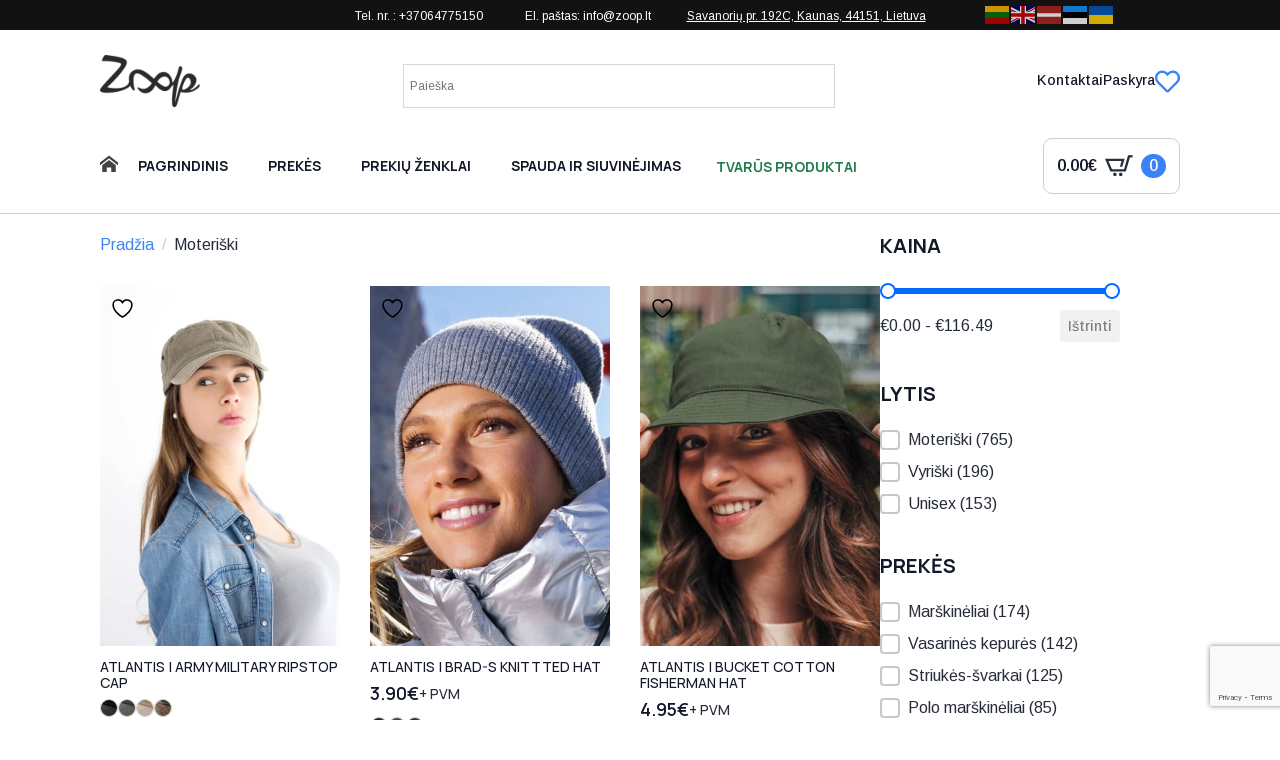

--- FILE ---
content_type: text/html; charset=UTF-8
request_url: https://www.zoop.lt/product-category/moteriski/
body_size: 38927
content:
<!doctype html>
<html lang="lt-LT">
<head>
<meta charset="UTF-8">
<meta name="viewport" content="width=device-width, initial-scale=1">
<style>html{scroll-behavior:smooth;}*, ::before, ::after{box-sizing:border-box;}body{background-color:white;font-family:system-ui, -apple-system, "Segoe UI", Roboto, Helvetica, Arial, sans-serif, "Apple Color Emoji", "Segoe UI Emoji";}img{display:inline-block;max-inline-size:100%;block-size:auto;vertical-align:middle;}code, kbd, samp, pre{font-family:ui-monospace, SFMono-Regular, Consolas, "Liberation Mono", Menlo, monospace;font-size:1em;}html{line-height:1.4;-webkit-text-size-adjust:100%;}h1, h2, h3, h4, h5, h6{line-height:1.2;}body{margin:0;}main{display:block;}h1 {font-size: 2em;margin: 0.67em 0;}hr{box-sizing:content-box;height:0;overflow:visible;}pre {font-family: monospace, monospace;font-size: 1em;}a{background-color:transparent;}abbr[title]{border-bottom:none;text-decoration:underline;text-decoration:underline dotted;}b, strong{font-weight:bolder;}code, kbd, samp{font-family:monospace, monospace;font-size:1em;}small{font-size:80%;}sub, sup{font-size:75%;line-height:0;position:relative;vertical-align:baseline;}sub{bottom:-0.25em;}sup{top:-0.5em;}img{border-style:none;}button, input, optgroup, select, textarea{font-family:inherit;font-size:100%;line-height:1.15;margin:0;}button, input{overflow:visible;}button, select{text-transform:none;}button, [type="button"], [type="reset"], [type="submit"]{-webkit-appearance:button;}button::-moz-focus-inner, [type="button"]::-moz-focus-inner, [type="reset"]::-moz-focus-inner, [type="submit"]::-moz-focus-inner{border-style:none;padding:0;}button:-moz-focusring, [type="button"]:-moz-focusring, [type="reset"]:-moz-focusring, [type="submit"]:-moz-focusring{outline:1px dotted ButtonText;}fieldset{padding:0.35em 0.75em 0.625em;}legend{box-sizing:border-box;color:inherit;display:table;max-width:100%;padding:0;white-space:normal;}progress{vertical-align:baseline;}textarea{overflow:auto;}[type="checkbox"], [type="radio"]{box-sizing:border-box;padding:0;}[type="number"]::-webkit-inner-spin-button, [type="number"]::-webkit-outer-spin-button{height:auto;}[type="search"]{-webkit-appearance:textfield;outline-offset:-2px;}[type="search"]::-webkit-search-decoration{-webkit-appearance:none;}::-webkit-file-upload-button{-webkit-appearance:button;font:inherit;}details{display:block;}summary{display:list-item;}template{display:none;}[hidden]{display:none;}</style>
<meta name='robots' content='index, follow, max-image-preview:large, max-snippet:-1, max-video-preview:-1'/>
<title>Moteriški marškinėliai, bliuzonai, kuprinės, vasarinės ir žieminės kepuraitės</title>
<meta name="description" content="Užsisakyk mėgstamus drabužius iš Zoop.lt! Ko gero plačiausias marškinėlių, liemenių, bliuzonų, kuprinių, vasarinių bei žieminių kepuraičių pasirinkimas."/>
<link rel="canonical" href="https://www.zoop.lt/product-category/moteriski/"/>
<link rel="next" href="https://www.zoop.lt/product-category/moteriski/page/2/"/>
<meta property="og:locale" content="lt_LT"/>
<meta property="og:type" content="article"/>
<meta property="og:title" content="Moteriški marškinėliai, bliuzonai, kuprinės, vasarinės ir žieminės kepuraitės"/>
<meta property="og:description" content="Užsisakyk mėgstamus drabužius iš Zoop.lt! Ko gero plačiausias marškinėlių, liemenių, bliuzonų, kuprinių, vasarinių bei žieminių kepuraičių pasirinkimas."/>
<meta property="og:url" content="https://www.zoop.lt/product-category/moteriski/"/>
<meta property="og:site_name" content="Zoop"/>
<meta name="twitter:card" content="summary_large_image"/>
<script type="application/ld+json" class="yoast-schema-graph">{"@context":"https://schema.org","@graph":[{"@type":"CollectionPage","@id":"https://www.zoop.lt/product-category/moteriski/","url":"https://www.zoop.lt/product-category/moteriski/","name":"Moteriški marškinėliai, bliuzonai, kuprinės, vasarinės ir žieminės kepuraitės","isPartOf":{"@id":"https://www.zoop.lt/#website"},"primaryImageOfPage":{"@id":"https://www.zoop.lt/product-category/moteriski/#primaryimage"},"image":{"@id":"https://www.zoop.lt/product-category/moteriski/#primaryimage"},"thumbnailUrl":"https://www.zoop.lt/wp-content/uploads/2020/12/LS-33.0519-Atlantis-Army-1-scaled.jpg","description":"Užsisakyk mėgstamus drabužius iš Zoop.lt! Ko gero plačiausias marškinėlių, liemenių, bliuzonų, kuprinių, vasarinių bei žieminių kepuraičių pasirinkimas.","breadcrumb":{"@id":"https://www.zoop.lt/product-category/moteriski/#breadcrumb"},"inLanguage":"lt-LT"},{"@type":"ImageObject","inLanguage":"lt-LT","@id":"https://www.zoop.lt/product-category/moteriski/#primaryimage","url":"https://www.zoop.lt/wp-content/uploads/2020/12/LS-33.0519-Atlantis-Army-1-scaled.jpg","contentUrl":"https://www.zoop.lt/wp-content/uploads/2020/12/LS-33.0519-Atlantis-Army-1-scaled.jpg","width":1707,"height":2560},{"@type":"BreadcrumbList","@id":"https://www.zoop.lt/product-category/moteriski/#breadcrumb","itemListElement":[{"@type":"ListItem","position":1,"name":"Home","item":"https://www.zoop.lt/"},{"@type":"ListItem","position":2,"name":"Moteriški"}]},{"@type":"WebSite","@id":"https://www.zoop.lt/#website","url":"https://www.zoop.lt/","name":"Zoop","description":"","publisher":{"@id":"https://www.zoop.lt/#organization"},"potentialAction":[{"@type":"SearchAction","target":{"@type":"EntryPoint","urlTemplate":"https://www.zoop.lt/?s={search_term_string}"},"query-input":{"@type":"PropertyValueSpecification","valueRequired":true,"valueName":"search_term_string"}}],"inLanguage":"lt-LT"},{"@type":"Organization","@id":"https://www.zoop.lt/#organization","name":"UAB Zoop","url":"https://www.zoop.lt/","logo":{"@type":"ImageObject","inLanguage":"lt-LT","@id":"https://www.zoop.lt/#/schema/logo/image/","url":"https://www.zoop.lt/wp-content/uploads/2021/02/zoop_in_logo.png","contentUrl":"https://www.zoop.lt/wp-content/uploads/2021/02/zoop_in_logo.png","width":2039,"height":1062,"caption":"UAB Zoop"},"image":{"@id":"https://www.zoop.lt/#/schema/logo/image/"}}]}</script>
<link rel='dns-prefetch' href='//cdn.gtranslate.net'/>
<style id='wp-img-auto-sizes-contain-inline-css'>img:is([sizes=auto i],[sizes^="auto," i]){contain-intrinsic-size:3000px 1500px}</style>
<link rel="stylesheet" type="text/css" href="//www.zoop.lt/wp-content/cache/wpfc-minified/q5fcwtg2/fa3ed.css" media="all"/>
<style id='yith-wcwl-main-inline-css'>:root{--color-add-to-wishlist-background:#333333;--color-add-to-wishlist-text:#FFFFFF;--color-add-to-wishlist-border:#333333;--color-add-to-wishlist-background-hover:#333333;--color-add-to-wishlist-text-hover:#FFFFFF;--color-add-to-wishlist-border-hover:#333333;--rounded-corners-radius:0px;--color-add-to-cart-background:#333333;--color-add-to-cart-text:#FFFFFF;--color-add-to-cart-border:#333333;--color-add-to-cart-background-hover:#4F4F4F;--color-add-to-cart-text-hover:#FFFFFF;--color-add-to-cart-border-hover:#4F4F4F;--add-to-cart-rounded-corners-radius:0px;--color-button-style-1-background:#333333;--color-button-style-1-text:#FFFFFF;--color-button-style-1-border:#333333;--color-button-style-1-background-hover:#4F4F4F;--color-button-style-1-text-hover:#FFFFFF;--color-button-style-1-border-hover:#4F4F4F;--color-button-style-2-background:#333333;--color-button-style-2-text:#FFFFFF;--color-button-style-2-border:#333333;--color-button-style-2-background-hover:#4F4F4F;--color-button-style-2-text-hover:#FFFFFF;--color-button-style-2-border-hover:#4F4F4F;--color-wishlist-table-background:#FFFFFF;--color-wishlist-table-text:#6d6c6c;--color-wishlist-table-border:#FFFFFF;--color-headers-background:#F4F4F4;--color-share-button-color:#FFFFFF;--color-share-button-color-hover:#FFFFFF;--color-fb-button-background:#39599E;--color-fb-button-background-hover:#595A5A;--color-tw-button-background:#45AFE2;--color-tw-button-background-hover:#595A5A;--color-pr-button-background:#AB2E31;--color-pr-button-background-hover:#595A5A;--color-em-button-background:#FBB102;--color-em-button-background-hover:#595A5A;--color-wa-button-background:#00A901;--color-wa-button-background-hover:#595A5A;--feedback-duration:3s}:root{--color-add-to-wishlist-background:#333333;--color-add-to-wishlist-text:#FFFFFF;--color-add-to-wishlist-border:#333333;--color-add-to-wishlist-background-hover:#333333;--color-add-to-wishlist-text-hover:#FFFFFF;--color-add-to-wishlist-border-hover:#333333;--rounded-corners-radius:0px;--color-add-to-cart-background:#333333;--color-add-to-cart-text:#FFFFFF;--color-add-to-cart-border:#333333;--color-add-to-cart-background-hover:#4F4F4F;--color-add-to-cart-text-hover:#FFFFFF;--color-add-to-cart-border-hover:#4F4F4F;--add-to-cart-rounded-corners-radius:0px;--color-button-style-1-background:#333333;--color-button-style-1-text:#FFFFFF;--color-button-style-1-border:#333333;--color-button-style-1-background-hover:#4F4F4F;--color-button-style-1-text-hover:#FFFFFF;--color-button-style-1-border-hover:#4F4F4F;--color-button-style-2-background:#333333;--color-button-style-2-text:#FFFFFF;--color-button-style-2-border:#333333;--color-button-style-2-background-hover:#4F4F4F;--color-button-style-2-text-hover:#FFFFFF;--color-button-style-2-border-hover:#4F4F4F;--color-wishlist-table-background:#FFFFFF;--color-wishlist-table-text:#6d6c6c;--color-wishlist-table-border:#FFFFFF;--color-headers-background:#F4F4F4;--color-share-button-color:#FFFFFF;--color-share-button-color-hover:#FFFFFF;--color-fb-button-background:#39599E;--color-fb-button-background-hover:#595A5A;--color-tw-button-background:#45AFE2;--color-tw-button-background-hover:#595A5A;--color-pr-button-background:#AB2E31;--color-pr-button-background-hover:#595A5A;--color-em-button-background:#FBB102;--color-em-button-background-hover:#595A5A;--color-wa-button-background:#00A901;--color-wa-button-background-hover:#595A5A;--feedback-duration:3s}:root{--color-add-to-wishlist-background:#333333;--color-add-to-wishlist-text:#FFFFFF;--color-add-to-wishlist-border:#333333;--color-add-to-wishlist-background-hover:#333333;--color-add-to-wishlist-text-hover:#FFFFFF;--color-add-to-wishlist-border-hover:#333333;--rounded-corners-radius:0px;--color-add-to-cart-background:#333333;--color-add-to-cart-text:#FFFFFF;--color-add-to-cart-border:#333333;--color-add-to-cart-background-hover:#4F4F4F;--color-add-to-cart-text-hover:#FFFFFF;--color-add-to-cart-border-hover:#4F4F4F;--add-to-cart-rounded-corners-radius:0px;--color-button-style-1-background:#333333;--color-button-style-1-text:#FFFFFF;--color-button-style-1-border:#333333;--color-button-style-1-background-hover:#4F4F4F;--color-button-style-1-text-hover:#FFFFFF;--color-button-style-1-border-hover:#4F4F4F;--color-button-style-2-background:#333333;--color-button-style-2-text:#FFFFFF;--color-button-style-2-border:#333333;--color-button-style-2-background-hover:#4F4F4F;--color-button-style-2-text-hover:#FFFFFF;--color-button-style-2-border-hover:#4F4F4F;--color-wishlist-table-background:#FFFFFF;--color-wishlist-table-text:#6d6c6c;--color-wishlist-table-border:#FFFFFF;--color-headers-background:#F4F4F4;--color-share-button-color:#FFFFFF;--color-share-button-color-hover:#FFFFFF;--color-fb-button-background:#39599E;--color-fb-button-background-hover:#595A5A;--color-tw-button-background:#45AFE2;--color-tw-button-background-hover:#595A5A;--color-pr-button-background:#AB2E31;--color-pr-button-background-hover:#595A5A;--color-em-button-background:#FBB102;--color-em-button-background-hover:#595A5A;--color-wa-button-background:#00A901;--color-wa-button-background-hover:#595A5A;--feedback-duration:3s}:root{--color-add-to-wishlist-background:#333333;--color-add-to-wishlist-text:#FFFFFF;--color-add-to-wishlist-border:#333333;--color-add-to-wishlist-background-hover:#333333;--color-add-to-wishlist-text-hover:#FFFFFF;--color-add-to-wishlist-border-hover:#333333;--rounded-corners-radius:0px;--color-add-to-cart-background:#333333;--color-add-to-cart-text:#FFFFFF;--color-add-to-cart-border:#333333;--color-add-to-cart-background-hover:#4F4F4F;--color-add-to-cart-text-hover:#FFFFFF;--color-add-to-cart-border-hover:#4F4F4F;--add-to-cart-rounded-corners-radius:0px;--color-button-style-1-background:#333333;--color-button-style-1-text:#FFFFFF;--color-button-style-1-border:#333333;--color-button-style-1-background-hover:#4F4F4F;--color-button-style-1-text-hover:#FFFFFF;--color-button-style-1-border-hover:#4F4F4F;--color-button-style-2-background:#333333;--color-button-style-2-text:#FFFFFF;--color-button-style-2-border:#333333;--color-button-style-2-background-hover:#4F4F4F;--color-button-style-2-text-hover:#FFFFFF;--color-button-style-2-border-hover:#4F4F4F;--color-wishlist-table-background:#FFFFFF;--color-wishlist-table-text:#6d6c6c;--color-wishlist-table-border:#FFFFFF;--color-headers-background:#F4F4F4;--color-share-button-color:#FFFFFF;--color-share-button-color-hover:#FFFFFF;--color-fb-button-background:#39599E;--color-fb-button-background-hover:#595A5A;--color-tw-button-background:#45AFE2;--color-tw-button-background-hover:#595A5A;--color-pr-button-background:#AB2E31;--color-pr-button-background-hover:#595A5A;--color-em-button-background:#FBB102;--color-em-button-background-hover:#595A5A;--color-wa-button-background:#00A901;--color-wa-button-background-hover:#595A5A;--feedback-duration:3s}:root{--color-add-to-wishlist-background:#333333;--color-add-to-wishlist-text:#FFFFFF;--color-add-to-wishlist-border:#333333;--color-add-to-wishlist-background-hover:#333333;--color-add-to-wishlist-text-hover:#FFFFFF;--color-add-to-wishlist-border-hover:#333333;--rounded-corners-radius:0px;--color-add-to-cart-background:#333333;--color-add-to-cart-text:#FFFFFF;--color-add-to-cart-border:#333333;--color-add-to-cart-background-hover:#4F4F4F;--color-add-to-cart-text-hover:#FFFFFF;--color-add-to-cart-border-hover:#4F4F4F;--add-to-cart-rounded-corners-radius:0px;--color-button-style-1-background:#333333;--color-button-style-1-text:#FFFFFF;--color-button-style-1-border:#333333;--color-button-style-1-background-hover:#4F4F4F;--color-button-style-1-text-hover:#FFFFFF;--color-button-style-1-border-hover:#4F4F4F;--color-button-style-2-background:#333333;--color-button-style-2-text:#FFFFFF;--color-button-style-2-border:#333333;--color-button-style-2-background-hover:#4F4F4F;--color-button-style-2-text-hover:#FFFFFF;--color-button-style-2-border-hover:#4F4F4F;--color-wishlist-table-background:#FFFFFF;--color-wishlist-table-text:#6d6c6c;--color-wishlist-table-border:#FFFFFF;--color-headers-background:#F4F4F4;--color-share-button-color:#FFFFFF;--color-share-button-color-hover:#FFFFFF;--color-fb-button-background:#39599E;--color-fb-button-background-hover:#595A5A;--color-tw-button-background:#45AFE2;--color-tw-button-background-hover:#595A5A;--color-pr-button-background:#AB2E31;--color-pr-button-background-hover:#595A5A;--color-em-button-background:#FBB102;--color-em-button-background-hover:#595A5A;--color-wa-button-background:#00A901;--color-wa-button-background-hover:#595A5A;--feedback-duration:3s}:root{--color-add-to-wishlist-background:#333333;--color-add-to-wishlist-text:#FFFFFF;--color-add-to-wishlist-border:#333333;--color-add-to-wishlist-background-hover:#333333;--color-add-to-wishlist-text-hover:#FFFFFF;--color-add-to-wishlist-border-hover:#333333;--rounded-corners-radius:0px;--color-add-to-cart-background:#333333;--color-add-to-cart-text:#FFFFFF;--color-add-to-cart-border:#333333;--color-add-to-cart-background-hover:#4F4F4F;--color-add-to-cart-text-hover:#FFFFFF;--color-add-to-cart-border-hover:#4F4F4F;--add-to-cart-rounded-corners-radius:0px;--color-button-style-1-background:#333333;--color-button-style-1-text:#FFFFFF;--color-button-style-1-border:#333333;--color-button-style-1-background-hover:#4F4F4F;--color-button-style-1-text-hover:#FFFFFF;--color-button-style-1-border-hover:#4F4F4F;--color-button-style-2-background:#333333;--color-button-style-2-text:#FFFFFF;--color-button-style-2-border:#333333;--color-button-style-2-background-hover:#4F4F4F;--color-button-style-2-text-hover:#FFFFFF;--color-button-style-2-border-hover:#4F4F4F;--color-wishlist-table-background:#FFFFFF;--color-wishlist-table-text:#6d6c6c;--color-wishlist-table-border:#FFFFFF;--color-headers-background:#F4F4F4;--color-share-button-color:#FFFFFF;--color-share-button-color-hover:#FFFFFF;--color-fb-button-background:#39599E;--color-fb-button-background-hover:#595A5A;--color-tw-button-background:#45AFE2;--color-tw-button-background-hover:#595A5A;--color-pr-button-background:#AB2E31;--color-pr-button-background-hover:#595A5A;--color-em-button-background:#FBB102;--color-em-button-background-hover:#595A5A;--color-wa-button-background:#00A901;--color-wa-button-background-hover:#595A5A;--feedback-duration:3s}:root{--color-add-to-wishlist-background:#333333;--color-add-to-wishlist-text:#FFFFFF;--color-add-to-wishlist-border:#333333;--color-add-to-wishlist-background-hover:#333333;--color-add-to-wishlist-text-hover:#FFFFFF;--color-add-to-wishlist-border-hover:#333333;--rounded-corners-radius:0px;--color-add-to-cart-background:#333333;--color-add-to-cart-text:#FFFFFF;--color-add-to-cart-border:#333333;--color-add-to-cart-background-hover:#4F4F4F;--color-add-to-cart-text-hover:#FFFFFF;--color-add-to-cart-border-hover:#4F4F4F;--add-to-cart-rounded-corners-radius:0px;--color-button-style-1-background:#333333;--color-button-style-1-text:#FFFFFF;--color-button-style-1-border:#333333;--color-button-style-1-background-hover:#4F4F4F;--color-button-style-1-text-hover:#FFFFFF;--color-button-style-1-border-hover:#4F4F4F;--color-button-style-2-background:#333333;--color-button-style-2-text:#FFFFFF;--color-button-style-2-border:#333333;--color-button-style-2-background-hover:#4F4F4F;--color-button-style-2-text-hover:#FFFFFF;--color-button-style-2-border-hover:#4F4F4F;--color-wishlist-table-background:#FFFFFF;--color-wishlist-table-text:#6d6c6c;--color-wishlist-table-border:#FFFFFF;--color-headers-background:#F4F4F4;--color-share-button-color:#FFFFFF;--color-share-button-color-hover:#FFFFFF;--color-fb-button-background:#39599E;--color-fb-button-background-hover:#595A5A;--color-tw-button-background:#45AFE2;--color-tw-button-background-hover:#595A5A;--color-pr-button-background:#AB2E31;--color-pr-button-background-hover:#595A5A;--color-em-button-background:#FBB102;--color-em-button-background-hover:#595A5A;--color-wa-button-background:#00A901;--color-wa-button-background-hover:#595A5A;--feedback-duration:3s}:root{--color-add-to-wishlist-background:#333333;--color-add-to-wishlist-text:#FFFFFF;--color-add-to-wishlist-border:#333333;--color-add-to-wishlist-background-hover:#333333;--color-add-to-wishlist-text-hover:#FFFFFF;--color-add-to-wishlist-border-hover:#333333;--rounded-corners-radius:0px;--color-add-to-cart-background:#333333;--color-add-to-cart-text:#FFFFFF;--color-add-to-cart-border:#333333;--color-add-to-cart-background-hover:#4F4F4F;--color-add-to-cart-text-hover:#FFFFFF;--color-add-to-cart-border-hover:#4F4F4F;--add-to-cart-rounded-corners-radius:0px;--color-button-style-1-background:#333333;--color-button-style-1-text:#FFFFFF;--color-button-style-1-border:#333333;--color-button-style-1-background-hover:#4F4F4F;--color-button-style-1-text-hover:#FFFFFF;--color-button-style-1-border-hover:#4F4F4F;--color-button-style-2-background:#333333;--color-button-style-2-text:#FFFFFF;--color-button-style-2-border:#333333;--color-button-style-2-background-hover:#4F4F4F;--color-button-style-2-text-hover:#FFFFFF;--color-button-style-2-border-hover:#4F4F4F;--color-wishlist-table-background:#FFFFFF;--color-wishlist-table-text:#6d6c6c;--color-wishlist-table-border:#FFFFFF;--color-headers-background:#F4F4F4;--color-share-button-color:#FFFFFF;--color-share-button-color-hover:#FFFFFF;--color-fb-button-background:#39599E;--color-fb-button-background-hover:#595A5A;--color-tw-button-background:#45AFE2;--color-tw-button-background-hover:#595A5A;--color-pr-button-background:#AB2E31;--color-pr-button-background-hover:#595A5A;--color-em-button-background:#FBB102;--color-em-button-background-hover:#595A5A;--color-wa-button-background:#00A901;--color-wa-button-background-hover:#595A5A;--feedback-duration:3s}:root{--color-add-to-wishlist-background:#333333;--color-add-to-wishlist-text:#FFFFFF;--color-add-to-wishlist-border:#333333;--color-add-to-wishlist-background-hover:#333333;--color-add-to-wishlist-text-hover:#FFFFFF;--color-add-to-wishlist-border-hover:#333333;--rounded-corners-radius:0px;--color-add-to-cart-background:#333333;--color-add-to-cart-text:#FFFFFF;--color-add-to-cart-border:#333333;--color-add-to-cart-background-hover:#4F4F4F;--color-add-to-cart-text-hover:#FFFFFF;--color-add-to-cart-border-hover:#4F4F4F;--add-to-cart-rounded-corners-radius:0px;--color-button-style-1-background:#333333;--color-button-style-1-text:#FFFFFF;--color-button-style-1-border:#333333;--color-button-style-1-background-hover:#4F4F4F;--color-button-style-1-text-hover:#FFFFFF;--color-button-style-1-border-hover:#4F4F4F;--color-button-style-2-background:#333333;--color-button-style-2-text:#FFFFFF;--color-button-style-2-border:#333333;--color-button-style-2-background-hover:#4F4F4F;--color-button-style-2-text-hover:#FFFFFF;--color-button-style-2-border-hover:#4F4F4F;--color-wishlist-table-background:#FFFFFF;--color-wishlist-table-text:#6d6c6c;--color-wishlist-table-border:#FFFFFF;--color-headers-background:#F4F4F4;--color-share-button-color:#FFFFFF;--color-share-button-color-hover:#FFFFFF;--color-fb-button-background:#39599E;--color-fb-button-background-hover:#595A5A;--color-tw-button-background:#45AFE2;--color-tw-button-background-hover:#595A5A;--color-pr-button-background:#AB2E31;--color-pr-button-background-hover:#595A5A;--color-em-button-background:#FBB102;--color-em-button-background-hover:#595A5A;--color-wa-button-background:#00A901;--color-wa-button-background-hover:#595A5A;--feedback-duration:3s}:root{--color-add-to-wishlist-background:#333333;--color-add-to-wishlist-text:#FFFFFF;--color-add-to-wishlist-border:#333333;--color-add-to-wishlist-background-hover:#333333;--color-add-to-wishlist-text-hover:#FFFFFF;--color-add-to-wishlist-border-hover:#333333;--rounded-corners-radius:0px;--color-add-to-cart-background:#333333;--color-add-to-cart-text:#FFFFFF;--color-add-to-cart-border:#333333;--color-add-to-cart-background-hover:#4F4F4F;--color-add-to-cart-text-hover:#FFFFFF;--color-add-to-cart-border-hover:#4F4F4F;--add-to-cart-rounded-corners-radius:0px;--color-button-style-1-background:#333333;--color-button-style-1-text:#FFFFFF;--color-button-style-1-border:#333333;--color-button-style-1-background-hover:#4F4F4F;--color-button-style-1-text-hover:#FFFFFF;--color-button-style-1-border-hover:#4F4F4F;--color-button-style-2-background:#333333;--color-button-style-2-text:#FFFFFF;--color-button-style-2-border:#333333;--color-button-style-2-background-hover:#4F4F4F;--color-button-style-2-text-hover:#FFFFFF;--color-button-style-2-border-hover:#4F4F4F;--color-wishlist-table-background:#FFFFFF;--color-wishlist-table-text:#6d6c6c;--color-wishlist-table-border:#FFFFFF;--color-headers-background:#F4F4F4;--color-share-button-color:#FFFFFF;--color-share-button-color-hover:#FFFFFF;--color-fb-button-background:#39599E;--color-fb-button-background-hover:#595A5A;--color-tw-button-background:#45AFE2;--color-tw-button-background-hover:#595A5A;--color-pr-button-background:#AB2E31;--color-pr-button-background-hover:#595A5A;--color-em-button-background:#FBB102;--color-em-button-background-hover:#595A5A;--color-wa-button-background:#00A901;--color-wa-button-background-hover:#595A5A;--feedback-duration:3s}:root{--color-add-to-wishlist-background:#333333;--color-add-to-wishlist-text:#FFFFFF;--color-add-to-wishlist-border:#333333;--color-add-to-wishlist-background-hover:#333333;--color-add-to-wishlist-text-hover:#FFFFFF;--color-add-to-wishlist-border-hover:#333333;--rounded-corners-radius:0px;--color-add-to-cart-background:#333333;--color-add-to-cart-text:#FFFFFF;--color-add-to-cart-border:#333333;--color-add-to-cart-background-hover:#4F4F4F;--color-add-to-cart-text-hover:#FFFFFF;--color-add-to-cart-border-hover:#4F4F4F;--add-to-cart-rounded-corners-radius:0px;--color-button-style-1-background:#333333;--color-button-style-1-text:#FFFFFF;--color-button-style-1-border:#333333;--color-button-style-1-background-hover:#4F4F4F;--color-button-style-1-text-hover:#FFFFFF;--color-button-style-1-border-hover:#4F4F4F;--color-button-style-2-background:#333333;--color-button-style-2-text:#FFFFFF;--color-button-style-2-border:#333333;--color-button-style-2-background-hover:#4F4F4F;--color-button-style-2-text-hover:#FFFFFF;--color-button-style-2-border-hover:#4F4F4F;--color-wishlist-table-background:#FFFFFF;--color-wishlist-table-text:#6d6c6c;--color-wishlist-table-border:#FFFFFF;--color-headers-background:#F4F4F4;--color-share-button-color:#FFFFFF;--color-share-button-color-hover:#FFFFFF;--color-fb-button-background:#39599E;--color-fb-button-background-hover:#595A5A;--color-tw-button-background:#45AFE2;--color-tw-button-background-hover:#595A5A;--color-pr-button-background:#AB2E31;--color-pr-button-background-hover:#595A5A;--color-em-button-background:#FBB102;--color-em-button-background-hover:#595A5A;--color-wa-button-background:#00A901;--color-wa-button-background-hover:#595A5A;--feedback-duration:3s}:root{--color-add-to-wishlist-background:#333333;--color-add-to-wishlist-text:#FFFFFF;--color-add-to-wishlist-border:#333333;--color-add-to-wishlist-background-hover:#333333;--color-add-to-wishlist-text-hover:#FFFFFF;--color-add-to-wishlist-border-hover:#333333;--rounded-corners-radius:0px;--color-add-to-cart-background:#333333;--color-add-to-cart-text:#FFFFFF;--color-add-to-cart-border:#333333;--color-add-to-cart-background-hover:#4F4F4F;--color-add-to-cart-text-hover:#FFFFFF;--color-add-to-cart-border-hover:#4F4F4F;--add-to-cart-rounded-corners-radius:0px;--color-button-style-1-background:#333333;--color-button-style-1-text:#FFFFFF;--color-button-style-1-border:#333333;--color-button-style-1-background-hover:#4F4F4F;--color-button-style-1-text-hover:#FFFFFF;--color-button-style-1-border-hover:#4F4F4F;--color-button-style-2-background:#333333;--color-button-style-2-text:#FFFFFF;--color-button-style-2-border:#333333;--color-button-style-2-background-hover:#4F4F4F;--color-button-style-2-text-hover:#FFFFFF;--color-button-style-2-border-hover:#4F4F4F;--color-wishlist-table-background:#FFFFFF;--color-wishlist-table-text:#6d6c6c;--color-wishlist-table-border:#FFFFFF;--color-headers-background:#F4F4F4;--color-share-button-color:#FFFFFF;--color-share-button-color-hover:#FFFFFF;--color-fb-button-background:#39599E;--color-fb-button-background-hover:#595A5A;--color-tw-button-background:#45AFE2;--color-tw-button-background-hover:#595A5A;--color-pr-button-background:#AB2E31;--color-pr-button-background-hover:#595A5A;--color-em-button-background:#FBB102;--color-em-button-background-hover:#595A5A;--color-wa-button-background:#00A901;--color-wa-button-background-hover:#595A5A;--feedback-duration:3s}:root{--color-add-to-wishlist-background:#333333;--color-add-to-wishlist-text:#FFFFFF;--color-add-to-wishlist-border:#333333;--color-add-to-wishlist-background-hover:#333333;--color-add-to-wishlist-text-hover:#FFFFFF;--color-add-to-wishlist-border-hover:#333333;--rounded-corners-radius:0px;--color-add-to-cart-background:#333333;--color-add-to-cart-text:#FFFFFF;--color-add-to-cart-border:#333333;--color-add-to-cart-background-hover:#4F4F4F;--color-add-to-cart-text-hover:#FFFFFF;--color-add-to-cart-border-hover:#4F4F4F;--add-to-cart-rounded-corners-radius:0px;--color-button-style-1-background:#333333;--color-button-style-1-text:#FFFFFF;--color-button-style-1-border:#333333;--color-button-style-1-background-hover:#4F4F4F;--color-button-style-1-text-hover:#FFFFFF;--color-button-style-1-border-hover:#4F4F4F;--color-button-style-2-background:#333333;--color-button-style-2-text:#FFFFFF;--color-button-style-2-border:#333333;--color-button-style-2-background-hover:#4F4F4F;--color-button-style-2-text-hover:#FFFFFF;--color-button-style-2-border-hover:#4F4F4F;--color-wishlist-table-background:#FFFFFF;--color-wishlist-table-text:#6d6c6c;--color-wishlist-table-border:#FFFFFF;--color-headers-background:#F4F4F4;--color-share-button-color:#FFFFFF;--color-share-button-color-hover:#FFFFFF;--color-fb-button-background:#39599E;--color-fb-button-background-hover:#595A5A;--color-tw-button-background:#45AFE2;--color-tw-button-background-hover:#595A5A;--color-pr-button-background:#AB2E31;--color-pr-button-background-hover:#595A5A;--color-em-button-background:#FBB102;--color-em-button-background-hover:#595A5A;--color-wa-button-background:#00A901;--color-wa-button-background-hover:#595A5A;--feedback-duration:3s}:root{--color-add-to-wishlist-background:#333333;--color-add-to-wishlist-text:#FFFFFF;--color-add-to-wishlist-border:#333333;--color-add-to-wishlist-background-hover:#333333;--color-add-to-wishlist-text-hover:#FFFFFF;--color-add-to-wishlist-border-hover:#333333;--rounded-corners-radius:0px;--color-add-to-cart-background:#333333;--color-add-to-cart-text:#FFFFFF;--color-add-to-cart-border:#333333;--color-add-to-cart-background-hover:#4F4F4F;--color-add-to-cart-text-hover:#FFFFFF;--color-add-to-cart-border-hover:#4F4F4F;--add-to-cart-rounded-corners-radius:0px;--color-button-style-1-background:#333333;--color-button-style-1-text:#FFFFFF;--color-button-style-1-border:#333333;--color-button-style-1-background-hover:#4F4F4F;--color-button-style-1-text-hover:#FFFFFF;--color-button-style-1-border-hover:#4F4F4F;--color-button-style-2-background:#333333;--color-button-style-2-text:#FFFFFF;--color-button-style-2-border:#333333;--color-button-style-2-background-hover:#4F4F4F;--color-button-style-2-text-hover:#FFFFFF;--color-button-style-2-border-hover:#4F4F4F;--color-wishlist-table-background:#FFFFFF;--color-wishlist-table-text:#6d6c6c;--color-wishlist-table-border:#FFFFFF;--color-headers-background:#F4F4F4;--color-share-button-color:#FFFFFF;--color-share-button-color-hover:#FFFFFF;--color-fb-button-background:#39599E;--color-fb-button-background-hover:#595A5A;--color-tw-button-background:#45AFE2;--color-tw-button-background-hover:#595A5A;--color-pr-button-background:#AB2E31;--color-pr-button-background-hover:#595A5A;--color-em-button-background:#FBB102;--color-em-button-background-hover:#595A5A;--color-wa-button-background:#00A901;--color-wa-button-background-hover:#595A5A;--feedback-duration:3s}:root{--color-add-to-wishlist-background:#333333;--color-add-to-wishlist-text:#FFFFFF;--color-add-to-wishlist-border:#333333;--color-add-to-wishlist-background-hover:#333333;--color-add-to-wishlist-text-hover:#FFFFFF;--color-add-to-wishlist-border-hover:#333333;--rounded-corners-radius:0px;--color-add-to-cart-background:#333333;--color-add-to-cart-text:#FFFFFF;--color-add-to-cart-border:#333333;--color-add-to-cart-background-hover:#4F4F4F;--color-add-to-cart-text-hover:#FFFFFF;--color-add-to-cart-border-hover:#4F4F4F;--add-to-cart-rounded-corners-radius:0px;--color-button-style-1-background:#333333;--color-button-style-1-text:#FFFFFF;--color-button-style-1-border:#333333;--color-button-style-1-background-hover:#4F4F4F;--color-button-style-1-text-hover:#FFFFFF;--color-button-style-1-border-hover:#4F4F4F;--color-button-style-2-background:#333333;--color-button-style-2-text:#FFFFFF;--color-button-style-2-border:#333333;--color-button-style-2-background-hover:#4F4F4F;--color-button-style-2-text-hover:#FFFFFF;--color-button-style-2-border-hover:#4F4F4F;--color-wishlist-table-background:#FFFFFF;--color-wishlist-table-text:#6d6c6c;--color-wishlist-table-border:#FFFFFF;--color-headers-background:#F4F4F4;--color-share-button-color:#FFFFFF;--color-share-button-color-hover:#FFFFFF;--color-fb-button-background:#39599E;--color-fb-button-background-hover:#595A5A;--color-tw-button-background:#45AFE2;--color-tw-button-background-hover:#595A5A;--color-pr-button-background:#AB2E31;--color-pr-button-background-hover:#595A5A;--color-em-button-background:#FBB102;--color-em-button-background-hover:#595A5A;--color-wa-button-background:#00A901;--color-wa-button-background-hover:#595A5A;--feedback-duration:3s}:root{--color-add-to-wishlist-background:#333333;--color-add-to-wishlist-text:#FFFFFF;--color-add-to-wishlist-border:#333333;--color-add-to-wishlist-background-hover:#333333;--color-add-to-wishlist-text-hover:#FFFFFF;--color-add-to-wishlist-border-hover:#333333;--rounded-corners-radius:0px;--color-add-to-cart-background:#333333;--color-add-to-cart-text:#FFFFFF;--color-add-to-cart-border:#333333;--color-add-to-cart-background-hover:#4F4F4F;--color-add-to-cart-text-hover:#FFFFFF;--color-add-to-cart-border-hover:#4F4F4F;--add-to-cart-rounded-corners-radius:0px;--color-button-style-1-background:#333333;--color-button-style-1-text:#FFFFFF;--color-button-style-1-border:#333333;--color-button-style-1-background-hover:#4F4F4F;--color-button-style-1-text-hover:#FFFFFF;--color-button-style-1-border-hover:#4F4F4F;--color-button-style-2-background:#333333;--color-button-style-2-text:#FFFFFF;--color-button-style-2-border:#333333;--color-button-style-2-background-hover:#4F4F4F;--color-button-style-2-text-hover:#FFFFFF;--color-button-style-2-border-hover:#4F4F4F;--color-wishlist-table-background:#FFFFFF;--color-wishlist-table-text:#6d6c6c;--color-wishlist-table-border:#FFFFFF;--color-headers-background:#F4F4F4;--color-share-button-color:#FFFFFF;--color-share-button-color-hover:#FFFFFF;--color-fb-button-background:#39599E;--color-fb-button-background-hover:#595A5A;--color-tw-button-background:#45AFE2;--color-tw-button-background-hover:#595A5A;--color-pr-button-background:#AB2E31;--color-pr-button-background-hover:#595A5A;--color-em-button-background:#FBB102;--color-em-button-background-hover:#595A5A;--color-wa-button-background:#00A901;--color-wa-button-background-hover:#595A5A;--feedback-duration:3s}:root{--color-add-to-wishlist-background:#333333;--color-add-to-wishlist-text:#FFFFFF;--color-add-to-wishlist-border:#333333;--color-add-to-wishlist-background-hover:#333333;--color-add-to-wishlist-text-hover:#FFFFFF;--color-add-to-wishlist-border-hover:#333333;--rounded-corners-radius:0px;--color-add-to-cart-background:#333333;--color-add-to-cart-text:#FFFFFF;--color-add-to-cart-border:#333333;--color-add-to-cart-background-hover:#4F4F4F;--color-add-to-cart-text-hover:#FFFFFF;--color-add-to-cart-border-hover:#4F4F4F;--add-to-cart-rounded-corners-radius:0px;--color-button-style-1-background:#333333;--color-button-style-1-text:#FFFFFF;--color-button-style-1-border:#333333;--color-button-style-1-background-hover:#4F4F4F;--color-button-style-1-text-hover:#FFFFFF;--color-button-style-1-border-hover:#4F4F4F;--color-button-style-2-background:#333333;--color-button-style-2-text:#FFFFFF;--color-button-style-2-border:#333333;--color-button-style-2-background-hover:#4F4F4F;--color-button-style-2-text-hover:#FFFFFF;--color-button-style-2-border-hover:#4F4F4F;--color-wishlist-table-background:#FFFFFF;--color-wishlist-table-text:#6d6c6c;--color-wishlist-table-border:#FFFFFF;--color-headers-background:#F4F4F4;--color-share-button-color:#FFFFFF;--color-share-button-color-hover:#FFFFFF;--color-fb-button-background:#39599E;--color-fb-button-background-hover:#595A5A;--color-tw-button-background:#45AFE2;--color-tw-button-background-hover:#595A5A;--color-pr-button-background:#AB2E31;--color-pr-button-background-hover:#595A5A;--color-em-button-background:#FBB102;--color-em-button-background-hover:#595A5A;--color-wa-button-background:#00A901;--color-wa-button-background-hover:#595A5A;--feedback-duration:3s}:root{--color-add-to-wishlist-background:#333333;--color-add-to-wishlist-text:#FFFFFF;--color-add-to-wishlist-border:#333333;--color-add-to-wishlist-background-hover:#333333;--color-add-to-wishlist-text-hover:#FFFFFF;--color-add-to-wishlist-border-hover:#333333;--rounded-corners-radius:0px;--color-add-to-cart-background:#333333;--color-add-to-cart-text:#FFFFFF;--color-add-to-cart-border:#333333;--color-add-to-cart-background-hover:#4F4F4F;--color-add-to-cart-text-hover:#FFFFFF;--color-add-to-cart-border-hover:#4F4F4F;--add-to-cart-rounded-corners-radius:0px;--color-button-style-1-background:#333333;--color-button-style-1-text:#FFFFFF;--color-button-style-1-border:#333333;--color-button-style-1-background-hover:#4F4F4F;--color-button-style-1-text-hover:#FFFFFF;--color-button-style-1-border-hover:#4F4F4F;--color-button-style-2-background:#333333;--color-button-style-2-text:#FFFFFF;--color-button-style-2-border:#333333;--color-button-style-2-background-hover:#4F4F4F;--color-button-style-2-text-hover:#FFFFFF;--color-button-style-2-border-hover:#4F4F4F;--color-wishlist-table-background:#FFFFFF;--color-wishlist-table-text:#6d6c6c;--color-wishlist-table-border:#FFFFFF;--color-headers-background:#F4F4F4;--color-share-button-color:#FFFFFF;--color-share-button-color-hover:#FFFFFF;--color-fb-button-background:#39599E;--color-fb-button-background-hover:#595A5A;--color-tw-button-background:#45AFE2;--color-tw-button-background-hover:#595A5A;--color-pr-button-background:#AB2E31;--color-pr-button-background-hover:#595A5A;--color-em-button-background:#FBB102;--color-em-button-background-hover:#595A5A;--color-wa-button-background:#00A901;--color-wa-button-background-hover:#595A5A;--feedback-duration:3s}:root{--color-add-to-wishlist-background:#333333;--color-add-to-wishlist-text:#FFFFFF;--color-add-to-wishlist-border:#333333;--color-add-to-wishlist-background-hover:#333333;--color-add-to-wishlist-text-hover:#FFFFFF;--color-add-to-wishlist-border-hover:#333333;--rounded-corners-radius:0px;--color-add-to-cart-background:#333333;--color-add-to-cart-text:#FFFFFF;--color-add-to-cart-border:#333333;--color-add-to-cart-background-hover:#4F4F4F;--color-add-to-cart-text-hover:#FFFFFF;--color-add-to-cart-border-hover:#4F4F4F;--add-to-cart-rounded-corners-radius:0px;--color-button-style-1-background:#333333;--color-button-style-1-text:#FFFFFF;--color-button-style-1-border:#333333;--color-button-style-1-background-hover:#4F4F4F;--color-button-style-1-text-hover:#FFFFFF;--color-button-style-1-border-hover:#4F4F4F;--color-button-style-2-background:#333333;--color-button-style-2-text:#FFFFFF;--color-button-style-2-border:#333333;--color-button-style-2-background-hover:#4F4F4F;--color-button-style-2-text-hover:#FFFFFF;--color-button-style-2-border-hover:#4F4F4F;--color-wishlist-table-background:#FFFFFF;--color-wishlist-table-text:#6d6c6c;--color-wishlist-table-border:#FFFFFF;--color-headers-background:#F4F4F4;--color-share-button-color:#FFFFFF;--color-share-button-color-hover:#FFFFFF;--color-fb-button-background:#39599E;--color-fb-button-background-hover:#595A5A;--color-tw-button-background:#45AFE2;--color-tw-button-background-hover:#595A5A;--color-pr-button-background:#AB2E31;--color-pr-button-background-hover:#595A5A;--color-em-button-background:#FBB102;--color-em-button-background-hover:#595A5A;--color-wa-button-background:#00A901;--color-wa-button-background-hover:#595A5A;--feedback-duration:3s}:root{--color-add-to-wishlist-background:#333333;--color-add-to-wishlist-text:#FFFFFF;--color-add-to-wishlist-border:#333333;--color-add-to-wishlist-background-hover:#333333;--color-add-to-wishlist-text-hover:#FFFFFF;--color-add-to-wishlist-border-hover:#333333;--rounded-corners-radius:0px;--color-add-to-cart-background:#333333;--color-add-to-cart-text:#FFFFFF;--color-add-to-cart-border:#333333;--color-add-to-cart-background-hover:#4F4F4F;--color-add-to-cart-text-hover:#FFFFFF;--color-add-to-cart-border-hover:#4F4F4F;--add-to-cart-rounded-corners-radius:0px;--color-button-style-1-background:#333333;--color-button-style-1-text:#FFFFFF;--color-button-style-1-border:#333333;--color-button-style-1-background-hover:#4F4F4F;--color-button-style-1-text-hover:#FFFFFF;--color-button-style-1-border-hover:#4F4F4F;--color-button-style-2-background:#333333;--color-button-style-2-text:#FFFFFF;--color-button-style-2-border:#333333;--color-button-style-2-background-hover:#4F4F4F;--color-button-style-2-text-hover:#FFFFFF;--color-button-style-2-border-hover:#4F4F4F;--color-wishlist-table-background:#FFFFFF;--color-wishlist-table-text:#6d6c6c;--color-wishlist-table-border:#FFFFFF;--color-headers-background:#F4F4F4;--color-share-button-color:#FFFFFF;--color-share-button-color-hover:#FFFFFF;--color-fb-button-background:#39599E;--color-fb-button-background-hover:#595A5A;--color-tw-button-background:#45AFE2;--color-tw-button-background-hover:#595A5A;--color-pr-button-background:#AB2E31;--color-pr-button-background-hover:#595A5A;--color-em-button-background:#FBB102;--color-em-button-background-hover:#595A5A;--color-wa-button-background:#00A901;--color-wa-button-background-hover:#595A5A;--feedback-duration:3s}</style>
<link rel="stylesheet" type="text/css" href="//www.zoop.lt/wp-content/cache/wpfc-minified/dpz2q5xi/fa3ed.css" media="all"/>
<style id='wpgb-head-inline-css'>.wp-grid-builder:not(.wpgb-template),.wpgb-facet{opacity:0.01}.wpgb-facet fieldset{margin:0;padding:0;border:none;outline:none;box-shadow:none}.wpgb-facet fieldset:last-child{margin-bottom:40px;}.wpgb-facet fieldset legend.wpgb-sr-only{height:1px;width:1px}</style>
<link rel="stylesheet" type="text/css" href="//www.zoop.lt/wp-content/cache/wpfc-minified/8w1h7xmk/fa3ed.css" media="all"/>
<style id='wcss-inline-css'>.wcss-popup{--popup-close-button-bg-color:#b70000;--popup-close-button-icon-color:#ffffff;}.wcss-popup--bg-color{background-color:#ffffff;}.wcss-popup--text-color{color:;}.wcss-btn{background-color:#f4f4f4 !important;color:#5b5b5b !important;}.wcss-btn{border:none;padding-left:30px;padding-right:30px;}</style>
<style id='wc-product-table-head-inline-css'>table.wc-product-table{visibility:hidden;}</style>
<script type="text/template" id="tmpl-variation-template">
<div class="woocommerce-variation-description">{{{ data.variation.variation_description }}}</div><div class="woocommerce-variation-price">{{{ data.variation.price_html }}}</div><div class="woocommerce-variation-availability">{{{ data.variation.availability_html }}}</div></script>
<script type="text/template" id="tmpl-unavailable-variation-template">
<p role="alert">Deja, šis produktas neprieinamas. Pasirinkite kitokią kombinaciją.</p>
</script>
<script data-wpfc-render="false">(function(){let events=["mousemove", "wheel", "scroll", "touchstart", "touchmove"];let fired=false;events.forEach(function(event){window.addEventListener(event, function(){if(fired===false){fired=true;setTimeout(function(){ (function(d,s){var f=d.getElementsByTagName(s)[0];j=d.createElement(s);j.setAttribute('type', 'text/javascript');j.setAttribute('src', 'https://www.zoop.lt/wp-content/plugins/woocommerce/assets/js/frontend/add-to-cart.min.js?ver=10.4.3');j.setAttribute('id', 'wc-add-to-cart-js');j.setAttribute('defer', 'defer');j.setAttribute('data-wp-strategy', 'defer');f.parentNode.insertBefore(j,f);})(document,'script'); }, 100);}},{once: true});});})();</script>
<script data-wpfc-render="false">(function(){let events=["mousemove", "wheel", "scroll", "touchstart", "touchmove"];let fired=false;events.forEach(function(event){window.addEventListener(event, function(){if(fired===false){fired=true;setTimeout(function(){ (function(d,s){var f=d.getElementsByTagName(s)[0];j=d.createElement(s);j.setAttribute('type', 'text/javascript');j.setAttribute('src', 'https://www.zoop.lt/wp-content/plugins/woocommerce/assets/js/frontend/add-to-cart-variation.min.js?ver=10.4.3');j.setAttribute('id', 'wc-add-to-cart-variation-js');j.setAttribute('defer', 'defer');j.setAttribute('data-wp-strategy', 'defer');f.parentNode.insertBefore(j,f);})(document,'script'); }, 200);}},{once: true});});})();</script>
<style>.product{position:relative;}
.product-color-thumbnails-grid{display:flex;flex-wrap:wrap;gap:4px;
justify-content:left;
margin-bottom:10px;
}
.product-color-thumbnail-wrapper{width:18px;height:18px;box-sizing:border-box;overflow:hidden;border:1px solid #ccc;position:relative;border-radius:50%;cursor:pointer;
}
.product-color-thumbnail{position:absolute;top:50%;left:50%;transform:translate(-50%, -50%);object-fit:none;
}
.product-size-attributes{display:flex;flex-wrap:wrap;gap:4px;
justify-content:left;
margin-bottom:10px;
color:black;
}
.product-size-attribute{padding:2px 4px;border:1px solid #ccc;border-radius:4px;background-color:#f9f9f9;font-size:9px;
text-transform:uppercase;
cursor:default;
}</style>
<noscript><style>.wp-grid-builder .wpgb-card.wpgb-card-hidden .wpgb-card-wrapper{opacity:1!important;visibility:visible!important;transform:none!important}.wpgb-facet{opacity:1!important;pointer-events:auto!important}.wpgb-facet *:not(.wpgb-pagination-facet){display:none}</style></noscript>	<noscript><style>.woocommerce-product-gallery{opacity:1 !important;}</style></noscript>
<link rel="icon" href="https://www.zoop.lt/wp-content/uploads/2020/04/cropped-z-32x32.png" sizes="32x32"/>
<link rel="icon" href="https://www.zoop.lt/wp-content/uploads/2020/04/cropped-z-192x192.png" sizes="192x192"/>
<link rel="apple-touch-icon" href="https://www.zoop.lt/wp-content/uploads/2020/04/cropped-z-180x180.png"/>
<meta name="msapplication-TileImage" content="https://www.zoop.lt/wp-content/uploads/2020/04/cropped-z-270x270.png"/>
<style>div.nsl-container[data-align="left"]{text-align:left;}
div.nsl-container[data-align="center"]{text-align:center;}
div.nsl-container[data-align="right"]{text-align:right;}
div.nsl-container div.nsl-container-buttons a[data-plugin="nsl"]{text-decoration:none;box-shadow:none;border:0;}
div.nsl-container .nsl-container-buttons{display:flex;padding:5px 0;}
div.nsl-container.nsl-container-block .nsl-container-buttons{display:inline-grid;grid-template-columns:minmax(145px, auto);}
div.nsl-container-block-fullwidth .nsl-container-buttons{flex-flow:column;align-items:center;}
div.nsl-container-block-fullwidth .nsl-container-buttons a, div.nsl-container-block .nsl-container-buttons a{flex:1 1 auto;display:block;margin:5px 0;width:100%;}
div.nsl-container-inline{margin:-5px;text-align:left;}
div.nsl-container-inline .nsl-container-buttons{justify-content:center;flex-wrap:wrap;}
div.nsl-container-inline .nsl-container-buttons a{margin:5px;display:inline-block;}
div.nsl-container-grid .nsl-container-buttons{flex-flow:row;align-items:center;flex-wrap:wrap;}
div.nsl-container-grid .nsl-container-buttons a{flex:1 1 auto;display:block;margin:5px;max-width:280px;width:100%;}
@media only screen and (min-width: 650px) {
div.nsl-container-grid .nsl-container-buttons a{width:auto;}
}
div.nsl-container .nsl-button{cursor:pointer;vertical-align:top;border-radius:4px;}
div.nsl-container .nsl-button-default{color:#fff;display:flex;}
div.nsl-container .nsl-button-icon{display:inline-block;}
div.nsl-container .nsl-button-svg-container{flex:0 0 auto;padding:8px;display:flex;align-items:center;}
div.nsl-container svg{height:24px;width:24px;vertical-align:top;}
div.nsl-container .nsl-button-default div.nsl-button-label-container{margin:0 24px 0 12px;padding:10px 0;font-family:Helvetica, Arial, sans-serif;font-size:16px;line-height:20px;letter-spacing:.25px;overflow:hidden;text-align:center;text-overflow:clip;white-space:nowrap;flex:1 1 auto;-webkit-font-smoothing:antialiased;-moz-osx-font-smoothing:grayscale;text-transform:none;display:inline-block;}
div.nsl-container .nsl-button-google[data-skin="light"]{box-shadow:inset 0 0 0 1px #747775;color:#1f1f1f;}
div.nsl-container .nsl-button-google[data-skin="dark"]{box-shadow:inset 0 0 0 1px #8E918F;color:#E3E3E3;}
div.nsl-container .nsl-button-google[data-skin="neutral"]{color:#1F1F1F;}
div.nsl-container .nsl-button-google div.nsl-button-label-container{font-family:"Roboto Medium", Roboto, Helvetica, Arial, sans-serif;}
div.nsl-container .nsl-button-apple .nsl-button-svg-container{padding:0 6px;}
div.nsl-container .nsl-button-apple .nsl-button-svg-container svg{height:40px;width:auto;}
div.nsl-container .nsl-button-apple[data-skin="light"]{color:#000;box-shadow:0 0 0 1px #000;}
div.nsl-container .nsl-button-facebook[data-skin="white"]{color:#000;box-shadow:inset 0 0 0 1px #000;}
div.nsl-container .nsl-button-facebook[data-skin="light"]{color:#1877F2;box-shadow:inset 0 0 0 1px #1877F2;}
div.nsl-container .nsl-button-spotify[data-skin="white"]{color:#191414;box-shadow:inset 0 0 0 1px #191414;}
div.nsl-container .nsl-button-apple div.nsl-button-label-container{font-size:17px;font-family:-apple-system, BlinkMacSystemFont, "Segoe UI", Roboto, Helvetica, Arial, sans-serif, "Apple Color Emoji", "Segoe UI Emoji", "Segoe UI Symbol";}
div.nsl-container .nsl-button-slack div.nsl-button-label-container{font-size:17px;font-family:-apple-system, BlinkMacSystemFont, "Segoe UI", Roboto, Helvetica, Arial, sans-serif, "Apple Color Emoji", "Segoe UI Emoji", "Segoe UI Symbol";}
div.nsl-container .nsl-button-slack[data-skin="light"]{color:#000000;box-shadow:inset 0 0 0 1px #DDDDDD;}
div.nsl-container .nsl-button-tiktok[data-skin="light"]{color:#161823;box-shadow:0 0 0 1px rgba(22, 24, 35, 0.12);}
div.nsl-container .nsl-button-kakao{color:rgba(0, 0, 0, 0.85);}
.nsl-clear{clear:both;}
.nsl-container{clear:both;}
.nsl-disabled-provider .nsl-button{filter:grayscale(1);opacity:0.8;}
div.nsl-container-inline[data-align="left"] .nsl-container-buttons{justify-content:flex-start;}
div.nsl-container-inline[data-align="center"] .nsl-container-buttons{justify-content:center;}
div.nsl-container-inline[data-align="right"] .nsl-container-buttons{justify-content:flex-end;}
div.nsl-container-grid[data-align="left"] .nsl-container-buttons{justify-content:flex-start;}
div.nsl-container-grid[data-align="center"] .nsl-container-buttons{justify-content:center;}
div.nsl-container-grid[data-align="right"] .nsl-container-buttons{justify-content:flex-end;}
div.nsl-container-grid[data-align="space-around"] .nsl-container-buttons{justify-content:space-around;}
div.nsl-container-grid[data-align="space-between"] .nsl-container-buttons{justify-content:space-between;}
#nsl-redirect-overlay{display:flex;flex-direction:column;justify-content:center;align-items:center;position:fixed;z-index:1000000;left:0;top:0;width:100%;height:100%;backdrop-filter:blur(1px);background-color:RGBA(0, 0, 0, .32);;}
#nsl-redirect-overlay-container{display:flex;flex-direction:column;justify-content:center;align-items:center;background-color:white;padding:30px;border-radius:10px;}
#nsl-redirect-overlay-spinner{content:'';display:block;margin:20px;border:9px solid RGBA(0, 0, 0, .6);border-top:9px solid #fff;border-radius:50%;box-shadow:inset 0 0 0 1px RGBA(0, 0, 0, .6), 0 0 0 1px RGBA(0, 0, 0, .6);width:40px;height:40px;animation:nsl-loader-spin 2s linear infinite;}
@keyframes nsl-loader-spin {
0%{transform:rotate(0deg)}
to{transform:rotate(360deg)}
}
#nsl-redirect-overlay-title{font-family:-apple-system, BlinkMacSystemFont, "Segoe UI", Roboto, Oxygen-Sans, Ubuntu, Cantarell, "Helvetica Neue", sans-serif;font-size:18px;font-weight:bold;color:#3C434A;}
#nsl-redirect-overlay-text{font-family:-apple-system, BlinkMacSystemFont, "Segoe UI", Roboto, Oxygen-Sans, Ubuntu, Cantarell, "Helvetica Neue", sans-serif;text-align:center;font-size:14px;color:#3C434A;}</style><style>#nsl-notices-fallback{position:fixed;right:10px;top:10px;z-index:10000;}
.admin-bar #nsl-notices-fallback{top:42px;}
#nsl-notices-fallback > div{position:relative;background:#fff;border-left:4px solid #fff;box-shadow:0 1px 1px 0 rgba(0, 0, 0, .1);margin:5px 15px 2px;padding:1px 20px;}
#nsl-notices-fallback > div.error{display:block;border-left-color:#dc3232;}
#nsl-notices-fallback > div.updated{display:block;border-left-color:#46b450;}
#nsl-notices-fallback p{margin:.5em 0;padding:2px;}
#nsl-notices-fallback > div:after{position:absolute;right:5px;top:5px;content:'\00d7';display:block;height:16px;width:16px;line-height:16px;text-align:center;font-size:20px;cursor:pointer;}</style>		<style id="wp-custom-css">.wcbvp-grid-wrapper{overflow:unset;}
.wc-bulk-variations-table .wcbvp-col-header.{position:sticky;top:0;background-color:#f0f0f0;}</style>
<link rel="stylesheet" type="text/css" href="//www.zoop.lt/wp-content/cache/wpfc-minified/qxatm87s/fa3ed.css" media="all"/>
<link rel="stylesheet" href="https://fonts.googleapis.com/css2?family=Arimo:ital,wght@0,100;0,200;0,300;0,400;0,500;0,600;0,700;0,800;0,900;1,100;1,200;1,300;1,400;1,500;1,600;1,700;1,800;1,900&family=Manrope:ital,wght@0,100;0,200;0,300;0,400;0,500;0,600;0,700;0,800;0,900;1,100;1,200;1,300;1,400;1,500;1,600;1,700;1,800;1,900&display=swap"/>
<link rel="stylesheet" type="text/css" href="//www.zoop.lt/wp-content/cache/wpfc-minified/m02ycw1k/fa3ed.css" media="all"/>
<meta name="verify-paysera" content="6b6f41809d8602bc459bcdd3b9c45724">
<style>.wc-bulk-variations-table-wrapper .wcbvp-grid-wrapper{overflow:unset;}
.wc-bulk-variations-table.wcbvp-table .wcbvp-row>.wcbvp-col-header{position:sticky;top:0;background-color:#f0f0f0;box-shadow:1px 8px 20px 0px #00000038;}
.breakdance-woocommerce .onsale{background-color:#DA2E5D;right:12px;left:initial;}
.breakdance-woocommerce ol.flex-control-nav{flex-direction:row;display:none;}
form.wcbvp-cart .wcbvp-total-wrapper .wcbvp-total-right a.added_to_cart, form.wcbvp-cart .wcbvp-total-wrapper .wcbvp-total-right button.single_add_to_cart_button{margin-left:50px;}
.wcbvp-total-left{width:200px;}</style>
<script data-wpfc-render="false">var Wpfcll={s:[],osl:0,scroll:false,i:function(){Wpfcll.ss();window.addEventListener('load',function(){let observer=new MutationObserver(mutationRecords=>{Wpfcll.osl=Wpfcll.s.length;Wpfcll.ss();if(Wpfcll.s.length > Wpfcll.osl){Wpfcll.ls(false);}});observer.observe(document.getElementsByTagName("html")[0],{childList:true,attributes:true,subtree:true,attributeFilter:["src"],attributeOldValue:false,characterDataOldValue:false});Wpfcll.ls(true);});window.addEventListener('scroll',function(){Wpfcll.scroll=true;Wpfcll.ls(false);});window.addEventListener('resize',function(){Wpfcll.scroll=true;Wpfcll.ls(false);});window.addEventListener('click',function(){Wpfcll.scroll=true;Wpfcll.ls(false);});},c:function(e,pageload){var w=document.documentElement.clientHeight || body.clientHeight;var n=0;if(pageload){n=0;}else{n=(w > 800) ? 800:200;n=Wpfcll.scroll ? 800:n;}var er=e.getBoundingClientRect();var t=0;var p=e.parentNode ? e.parentNode:false;if(typeof p.getBoundingClientRect=="undefined"){var pr=false;}else{var pr=p.getBoundingClientRect();}if(er.x==0 && er.y==0){for(var i=0;i < 10;i++){if(p){if(pr.x==0 && pr.y==0){if(p.parentNode){p=p.parentNode;}if(typeof p.getBoundingClientRect=="undefined"){pr=false;}else{pr=p.getBoundingClientRect();}}else{t=pr.top;break;}}};}else{t=er.top;}if(w - t+n > 0){return true;}return false;},r:function(e,pageload){var s=this;var oc,ot;try{oc=e.getAttribute("data-wpfc-original-src");ot=e.getAttribute("data-wpfc-original-srcset");originalsizes=e.getAttribute("data-wpfc-original-sizes");if(s.c(e,pageload)){if(oc || ot){if(e.tagName=="DIV" || e.tagName=="A" || e.tagName=="SPAN"){e.style.backgroundImage="url("+oc+")";e.removeAttribute("data-wpfc-original-src");e.removeAttribute("data-wpfc-original-srcset");e.removeAttribute("onload");}else{if(oc){e.setAttribute('src',oc);}if(ot){e.setAttribute('srcset',ot);}if(originalsizes){e.setAttribute('sizes',originalsizes);}if(e.getAttribute("alt") && e.getAttribute("alt")=="blank"){e.removeAttribute("alt");}e.removeAttribute("data-wpfc-original-src");e.removeAttribute("data-wpfc-original-srcset");e.removeAttribute("data-wpfc-original-sizes");e.removeAttribute("onload");if(e.tagName=="IFRAME"){var y="https://www.youtube.com/embed/";if(navigator.userAgent.match(/\sEdge?\/\d/i)){e.setAttribute('src',e.getAttribute("src").replace(/.+\/templates\/youtube\.html\#/,y));}e.onload=function(){if(typeof window.jQuery !="undefined"){if(jQuery.fn.fitVids){jQuery(e).parent().fitVids({customSelector:"iframe[src]"});}}var s=e.getAttribute("src").match(/templates\/youtube\.html\#(.+)/);if(s){try{var i=e.contentDocument || e.contentWindow;if(i.location.href=="about:blank"){e.setAttribute('src',y+s[1]);}}catch(err){e.setAttribute('src',y+s[1]);}}}}}}else{if(e.tagName=="NOSCRIPT"){if(typeof window.jQuery !="undefined"){if(jQuery(e).attr("data-type")=="wpfc"){e.removeAttribute("data-type");jQuery(e).after(jQuery(e).text());}}}}}}catch(error){console.log(error);console.log("==>",e);}},ss:function(){var i=Array.prototype.slice.call(document.getElementsByTagName("img"));var f=Array.prototype.slice.call(document.getElementsByTagName("iframe"));var d=Array.prototype.slice.call(document.getElementsByTagName("div"));var a=Array.prototype.slice.call(document.getElementsByTagName("a"));var s=Array.prototype.slice.call(document.getElementsByTagName("span"));var n=Array.prototype.slice.call(document.getElementsByTagName("noscript"));this.s=i.concat(f).concat(d).concat(a).concat(s).concat(n);},ls:function(pageload){var s=this;[].forEach.call(s.s,function(e,index){s.r(e,pageload);});}};document.addEventListener('DOMContentLoaded',function(){wpfci();});function wpfci(){Wpfcll.i();}</script>
</head>
<body class="archive tax-product_cat term-moteriski term-2236 wp-custom-logo wp-theme-breakdance-zero breakdance theme-breakdance-zero woocommerce woocommerce-page woocommerce-no-js">
<section class="bde-section-363791-185 bde-section">
<div class="section-container"><div class="bde-rich-text-363791-194 bde-rich-text breakdance-rich-text-styles"> <p>Tel. nr. : +37064775150   <a href="https://www.google.com/maps/place/Savanori%C5%B3+pr.+192c,+Kaunas,+44151+Kauno+m.+sav./@54.9099554,23.9322515,18z/data=!4m6!3m5!1s0x46e718909e5fd6eb:0xda21d68477ce3745!8m2!3d54.9098344!4d23.93348!16s%2Fg%2F11hbj7vqqc?entry=ttu" target="_blank" rel="noopener">Savanorių pr. 192C, Kaunas</a></p></div></div></section><section class="bde-section-363791-195 bde-section">
<div class="section-container"><div class="bde-rich-text-363791-196 bde-rich-text breakdance-rich-text-styles"> <p>Tel. nr. : +37064775150              El. paštas: info@zoop.lt            <a href="https://www.google.com/maps/place/Savanori%C5%B3+pr.+192c,+Kaunas,+44151+Kauno+m.+sav./@54.9099554,23.9322515,18z/data=!4m6!3m5!1s0x46e718909e5fd6eb:0xda21d68477ce3745!8m2!3d54.9098344!4d23.93348!16s%2Fg%2F11hbj7vqqc?entry=ttu" target="_blank" rel="noopener">Savanorių pr. 192C, Kaunas, 44151, Lietuva</a></p></div></div></section><header class="bde-header-builder-363791-145 bde-header-builder bde-header-builder--sticky-scroll-slide">
<div class="bde-header-builder__container"><div class="bde-image-363791-146 bde-image">
<figure class="breakdance-image breakdance-image--363145">
<div class="breakdance-image-container">
<div class="breakdance-image-clip"><a class="breakdance-image-link breakdance-image-link--url" href="https://www.zoop.lt/" target="_self" rel="noopener" data-sub-html="" data-lg-size="-"><img class="breakdance-image-object" src="https://www.zoop.lt/wp-content/uploads/2020/12/zoop_250X130.png" width="250" height="130" srcset="https://www.zoop.lt/wp-content/uploads/2020/12/zoop_250X130.png 250w, https://www.zoop.lt/wp-content/uploads/2020/12/elementor/thumbs/zoop_250X130-qke3imnx958sukefkbgwufkc99j31sqfo6mim2wudc.png 125w" sizes="(max-width: 250px) 100vw, 250px"></a></div></div></figure></div><div class="bde-search-form-363791-356 bde-search-form">
<div class="aws-container" data-url="/?wc-ajax=aws_action" data-siteurl="https://www.zoop.lt" data-lang="" data-show-loader="true" data-show-more="true" data-show-page="true" data-ajax-search="true" data-show-clear="false" data-mobile-screen="false" data-use-analytics="false" data-min-chars="1" data-buttons-order="1" data-timeout="100" data-is-mobile="false" data-page-id="2236" data-tax="product_cat"><form class="aws-search-form js-search-form" action="https://www.zoop.lt/" method="get" role="search" ><div class="aws-wrapper"><label class="aws-search-label" for="696e3c212232b">Paieška</label><input type="search" name="s" id="696e3c212232b" value="" class="aws-search-field js-search-form-field" placeholder="Paieška" autocomplete="off" /><input type="hidden" name="post_type" value="product"><input type="hidden" name="type_aws" value="true"><div class="aws-search-clear"><span>×</span></div><div class="aws-loader"></div></div></form></div></div><style>.search-form__lightbox-container .aws-container{width:100%;}
.search-form__lightbox-container .aws-search-form{background:transparent;}
.search-form__lightbox-container .aws-search-field{border:none;color:#fff;background:transparent;}
.search-form__lightbox-container .aws-search-field:focus{background:transparent;}
.search-form__lightbox-container .aws-search-form .aws-form-btn{background:transparent;border:none;}
.search-form__lightbox-container .aws-search-form .aws-main-filter .aws-main-filter__current{color:#fff;}</style><div class="bde-search-form-363791-357 bde-search-form">
<button aria-label="Toggle search" aria-expanded="false" aria-controls="search-form-357" class="search-form__button search-form__button--full-screen js-search-form-expand-button">
<svg width="100%" aria-hidden="true" class="search-form__icon--search" xmlns="http://www.w3.org/2000/svg" viewBox="0 0 512 512"><path d="M504.1 471l-134-134C399.1 301.5 415.1 256.8 415.1 208c0-114.9-93.13-208-208-208S-.0002 93.13-.0002 208S93.12 416 207.1 416c48.79 0 93.55-16.91 129-45.04l134 134C475.7 509.7 481.9 512 488 512s12.28-2.344 16.97-7.031C514.3 495.6 514.3 480.4 504.1 471zM48 208c0-88.22 71.78-160 160-160s160 71.78 160 160s-71.78 160-160 160S48 296.2 48 208z"/></svg>
</button>
<form id="search-form-357" role="search" method="get" data-type="full-screen" aria-hidden="true" class="js-search-form search-form search-form--full-screen" action="https://www.zoop.lt">
<div class="search-form__container">
<label class="screen-reader-text" for="search-form-field-357">Search for:</label>
<div class="search-form__lightbox js-search-form-lightbox">
<div role="button" class="search-form__lightbox-close js-search-form-close"> <svg width="100%" aria-hidden="true" class="search-form__icon--close" xmlns="http://www.w3.org/2000/svg" viewBox="0 0 320 512"><path d="M312.1 375c9.369 9.369 9.369 24.57 0 33.94s-24.57 9.369-33.94 0L160 289.9l-119 119c-9.369 9.369-24.57 9.369-33.94 0s-9.369-24.57 0-33.94L126.1 256L7.027 136.1c-9.369-9.369-9.369-24.57 0-33.94s24.57-9.369 33.94 0L160 222.1l119-119c9.369-9.369 24.57-9.369 33.94 0s9.369 24.57 0 33.94L193.9 256L312.1 375z"/></svg></div><div class="search-form__lightbox-bg js-search-form-lightbox-bg"></div><div class="search-form__lightbox-container"><div class="aws-container" data-url="/?wc-ajax=aws_action" data-siteurl="https://www.zoop.lt" data-lang="" data-show-loader="true" data-show-more="true" data-show-page="true" data-ajax-search="true" data-show-clear="false" data-mobile-screen="false" data-use-analytics="false" data-min-chars="1" data-buttons-order="1" data-timeout="100" data-is-mobile="false" data-page-id="2236" data-tax="product_cat"><div class="aws-search-form js-search-form" action="https://www.zoop.lt/" method="get" role="search"><div class="aws-wrapper"><label class="aws-search-label" for="696e3c2122d36">Paieška</label><input type="search" name="s" id="696e3c2122d36" value="" class="aws-search-field js-search-form-field" placeholder="Paieška" autocomplete="off" /><input type="hidden" name="post_type" value="product"><input type="hidden" name="type_aws" value="true"><div class="aws-search-clear"><span>×</span></div><div class="aws-loader"></div></div></div></div></div></div></div></form></div><div class="bde-div-363791-147 bde-div">
<div class="bde-menu-363791-148 bde-menu"> <nav class="breakdance-menu breakdance-menu--collapse"> <button class="breakdance-menu-toggle breakdance-menu-toggle--squeeze" type="button" aria-label="Open Menu" aria-expanded="false" aria-controls="menu-148"> <span class="breakdance-menu-toggle-icon"> <span class="breakdance-menu-toggle-lines"></span> </span> </button> <ul class="breakdance-menu-list" id="menu-148"> <li class="breakdance-menu-item-363791-114 breakdance-menu-item"> <a class="breakdance-link breakdance-menu-link" href="/kontaktai/" target="_self" data-type="url"> Kontaktai </a> </li><li class="breakdance-menu-item-363791-340 breakdance-menu-item"> <a class="breakdance-link breakdance-menu-link" href="https://www.zoop.lt/mano-paskyra/" target="_self" data-type="url"> Paskyra </a> </li> </ul> </nav></div><div class="bde-tooltip-363791-204 bde-tooltip" data-tippy-content="&lt;p&gt;Pamėgtos prekės&lt;/p&gt;"><div class="bde-icon-363791-197 bde-icon"> <a class="breakdance-link bde-icon-icon breakdance-icon-atom" href="/wishlist/" target="_self" data-type="url"> <svg xmlns="http://www.w3.org/2000/svg" viewBox="0 0 512 512"><path d="M458.4 64.3C400.6 15.7 311.3 23 256 79.3 200.7 23 111.4 15.6 53.6 64.3-21.6 127.6-10.6 230.8 43 285.5l175.4 178.7c10 10.2 23.4 15.9 37.6 15.9 14.3 0 27.6-5.6 37.6-15.8L469 285.6c53.5-54.7 64.7-157.9-10.6-221.3zm-23.6 187.5L259.4 430.5c-2.4 2.4-4.4 2.4-6.8 0L77.2 251.8c-36.5-37.2-43.9-107.6 7.3-150.7 38.9-32.7 98.9-27.8 136.5 10.5l35 35.7 35-35.7c37.8-38.5 97.8-43.2 136.5-10.6 51.1 43.1 43.5 113.9 7.3 150.8z"/></svg> </a></div></div></div></div></header><header class="bde-header-builder-363791-100 bde-header-builder bde-header-builder--sticky-scroll-slide">
<div class="bde-header-builder__header-builder-border-top"></div><div class="bde-header-builder__container"><div class="bde-div-363791-102 bde-div">
<div class="bde-icon-363791-183 bde-icon"> <a class="breakdance-link bde-icon-icon breakdance-icon-atom" href="https://www.zoop.lt/" target="_self" data-type="url"> <svg xmlns="http://www.w3.org/2000/svg" id="icon-home" viewBox="0 0 32 32"> <path d="M32 18.451l-16-12.42-16 12.42v-5.064l16-12.42 16 12.42zM28 18v12h-8v-8h-8v8h-8v-12l12-9z"/> </svg> </a></div><div class="bde-menu-363791-103 bde-menu">
<nav class="breakdance-menu breakdance-menu--collapse hide-arrows-on-desktop">
<button class="breakdance-menu-toggle breakdance-menu-toggle--squeeze" type="button" aria-label="Open Menu" aria-expanded="false" aria-controls="menu-103">
<span class="breakdance-menu-toggle-icon">
<span class="breakdance-menu-toggle-lines"></span>
</span>
</button>
<ul class="breakdance-menu-list" id="menu-103">
<li class="breakdance-menu-item-363791-163 breakdance-menu-item"> <a class="breakdance-link breakdance-menu-link" href="https://www.zoop.lt/" target="_self" data-type="url"> Pagrindinis </a> </li><li class="bde-menu-dropdown-363791-113 bde-menu-dropdown breakdance-menu-item">
<div class="breakdance-dropdown breakdance-dropdown--custom">
<div class="breakdance-dropdown-toggle"> <button class="breakdance-menu-link" type="button" aria-expanded="false" aria-controls="dropdown-113" > Prekės </button> <button class="breakdance-menu-link-arrow" type="button" aria-expanded="false" aria-controls="dropdown-113" aria-label="Prekės Submenu"></button></div><div class="breakdance-dropdown-floater" aria-hidden="true" id="dropdown-113">
<div class="breakdance-dropdown-body">
<div class="breakdance-dropdown-section breakdance-dropdown-section--">
<div class="breakdance-dropdown-columns">
<div class="breakdance-dropdown-column"> <ul class="breakdance-dropdown-links"> <li class="breakdance-dropdown-item"> <a class="breakdance-link breakdance-dropdown-link" href="/product-category/pa_t-shirts/" target="_self" data-type="url"> <span class="breakdance-dropdown-link__label"> <span class="breakdance-dropdown-link__text">Marškinėliai</span> </span> </a> </li> <li class="breakdance-dropdown-item"> <a class="breakdance-link breakdance-dropdown-link" href="/product-category/pa_sweats/" target="_self" data-type="url"> <span class="breakdance-dropdown-link__label"> <span class="breakdance-dropdown-link__text">Bliuzonai</span> </span> </a> </li> <li class="breakdance-dropdown-item"> <a class="breakdance-link breakdance-dropdown-link" href="/product-category/pa_polos/" target="_self" data-type="url"> <span class="breakdance-dropdown-link__label"> <span class="breakdance-dropdown-link__text">Polo marškinėliai</span> </span> </a> </li> <li class="breakdance-dropdown-item"> <a class="breakdance-link breakdance-dropdown-link" href="/product-category/pa_caps-headwear/vasarines-kepures/" target="_self" data-type="url"> <span class="breakdance-dropdown-link__label"> <span class="breakdance-dropdown-link__text">Vasarinės kepurės</span> </span> </a> </li> <li class="breakdance-dropdown-item"> <a class="breakdance-link breakdance-dropdown-link" href="/product-category/stiliaus-filtras/ziemines-kepures/" target="_self" data-type="url"> <span class="breakdance-dropdown-link__label"> <span class="breakdance-dropdown-link__text">Žieminės kepurės</span> </span> </a> </li> <li class="breakdance-dropdown-item"> <a class="breakdance-link breakdance-dropdown-link" href="/product-category/pa_workwear/" target="_self" data-type="url"> <span class="breakdance-dropdown-link__label"> <span class="breakdance-dropdown-link__text">Darbo rūbai</span> </span> </a> </li> <li class="breakdance-dropdown-item"> <a class="breakdance-link breakdance-dropdown-link" href="/product-category/pa_umbrellas/" target="_self" data-type="url"> <span class="breakdance-dropdown-link__label"> <span class="breakdance-dropdown-link__text">Skėčiai</span> </span> </a> </li> <li class="breakdance-dropdown-item"> <a class="breakdance-link breakdance-dropdown-link" href="/product-category/liemenes/" target="_self" data-type="url"> <span class="breakdance-dropdown-link__label"> <span class="breakdance-dropdown-link__text">Liemenės</span> </span> </a> </li> <li class="breakdance-dropdown-item"> <a class="breakdance-link breakdance-dropdown-link" href="/product-category/kojines/" target="_self" data-type="url"> <span class="breakdance-dropdown-link__label"> <span class="breakdance-dropdown-link__text">Kojinės</span> </span> </a> </li> </ul></div><div class="breakdance-dropdown-column"> <ul class="breakdance-dropdown-links"> <li class="breakdance-dropdown-item"> <a class="breakdance-link breakdance-dropdown-link" href="/product-category/pa_bags/" target="_self" data-type="url"> <span class="breakdance-dropdown-link__label"> <span class="breakdance-dropdown-link__text">Kuprinės</span> </span> </a> </li> <li class="breakdance-dropdown-item"> <a class="breakdance-link breakdance-dropdown-link" href="/product-category/pa_frottier/" target="_self" data-type="url"> <span class="breakdance-dropdown-link__label"> <span class="breakdance-dropdown-link__text">Rankšluosčiai - chalatai</span> </span> </a> </li> <li class="breakdance-dropdown-item"> <a class="breakdance-link breakdance-dropdown-link" href="/product-category/kaklo-movos/" target="_self" data-type="url"> <span class="breakdance-dropdown-link__label"> <span class="breakdance-dropdown-link__text">Kaklo movos</span> </span> </a> </li> <li class="breakdance-dropdown-item"> <a class="breakdance-link breakdance-dropdown-link" href="/product-category/stiliaus-filtras/pirkiniu-krepsiai/" target="_self" data-type="url"> <span class="breakdance-dropdown-link__label"> <span class="breakdance-dropdown-link__text">Pirkinių krepšeliai</span> </span> </a> </li> <li class="breakdance-dropdown-item"> <a class="breakdance-link breakdance-dropdown-link" href="/product-category/stiliaus-filtras/vejo-striukes/" target="_self" data-type="url"> <span class="breakdance-dropdown-link__label"> <span class="breakdance-dropdown-link__text">Vėjo striukės</span> </span> </a> </li> <li class="breakdance-dropdown-item"> <a class="breakdance-link breakdance-dropdown-link" href="/product-category/pa_jackets/" target="_self" data-type="url"> <span class="breakdance-dropdown-link__label"> <span class="breakdance-dropdown-link__text">Striukės ir švarkai</span> </span> </a> </li> <li class="breakdance-dropdown-item"> <a class="breakdance-link breakdance-dropdown-link" href="/product-category/pa_pants/" target="_self" data-type="url"> <span class="breakdance-dropdown-link__label"> <span class="breakdance-dropdown-link__text">Kelnės</span> </span> </a> </li> <li class="breakdance-dropdown-item"> <a class="breakdance-link breakdance-dropdown-link" href="/product-category/stiliaus-filtras/sortai/" target="_self" data-type="url"> <span class="breakdance-dropdown-link__label"> <span class="breakdance-dropdown-link__text">Šortai</span> </span> </a> </li> <li class="breakdance-dropdown-item"> <a class="breakdance-link breakdance-dropdown-link" href="/product-category/sukneles-ir-sijonai/" target="_self" data-type="url"> <span class="breakdance-dropdown-link__label"> <span class="breakdance-dropdown-link__text">Suknelės ir sijonai</span> </span> </a> </li> </ul></div><div class="breakdance-dropdown-column"> <ul class="breakdance-dropdown-links"> <li class="breakdance-dropdown-item"> <a class="breakdance-link breakdance-dropdown-link" href="/product-category/prijuostes/" target="_self" data-type="url"> <span class="breakdance-dropdown-link__label"> <span class="breakdance-dropdown-link__text">Prijuostės</span> </span> </a> </li> <li class="breakdance-dropdown-item"> <a class="breakdance-link breakdance-dropdown-link" href="/product-category/salikai-skareles/" target="_self" data-type="url"> <span class="breakdance-dropdown-link__label"> <span class="breakdance-dropdown-link__text">Šalikai - skarelės</span> </span> </a> </li> <li class="breakdance-dropdown-item"> <a class="breakdance-link breakdance-dropdown-link" href="/product-category/stiliaus-filtras/bandanos/" target="_self" data-type="url"> <span class="breakdance-dropdown-link__label"> <span class="breakdance-dropdown-link__text">Bandanos</span> </span> </a> </li> <li class="breakdance-dropdown-item"> <a class="breakdance-link breakdance-dropdown-link" href="/product-category/kosmetines/" target="_self" data-type="url"> <span class="breakdance-dropdown-link__label"> <span class="breakdance-dropdown-link__text">Kosmetinės</span> </span> </a> </li> <li class="breakdance-dropdown-item"> <a class="breakdance-link breakdance-dropdown-link" href="/product-category/pa_pullover/" target="_self" data-type="url"> <span class="breakdance-dropdown-link__label"> <span class="breakdance-dropdown-link__text">Megztiniai</span> </span> </a> </li> <li class="breakdance-dropdown-item"> <a class="breakdance-link breakdance-dropdown-link" href="/product-category/uzklotai/" target="_self" data-type="url"> <span class="breakdance-dropdown-link__label"> <span class="breakdance-dropdown-link__text">Užklotai</span> </span> </a> </li> <li class="breakdance-dropdown-item"> <a class="breakdance-link breakdance-dropdown-link" href="https://geriu.lt/product-category/gertuves/" target="_blank" data-type="url"> <span class="breakdance-dropdown-link__label"> <span class="breakdance-dropdown-link__text">Gertuvės</span> </span> </a> </li> <li class="breakdance-dropdown-item"> <a class="breakdance-link breakdance-dropdown-link" href="/product-category/ispardavimas-2/" target="_self" data-type="url"> <span class="breakdance-dropdown-link__icon"> <img alt="blank" onload="Wpfcll.r(this,true);" src="https://www.zoop.lt/wp-content/plugins/wp-fastest-cache-premium/pro/images/blank.gif" data-wpfc-original-src="https://www.zoop.lt/wp-content/uploads/2024/02/akcija.jpg" width="30"> </span> <span class="breakdance-dropdown-link__label"> </span> </a> </li> </ul></div></div></div><div class="breakdance-dropdown-section breakdance-dropdown-section--additional">
<div class="breakdance-dropdown-columns">
<div class="breakdance-dropdown-column"> <ul class="breakdance-dropdown-links"> <li class="breakdance-dropdown-item"> <a class="breakdance-link breakdance-dropdown-link" href="/product-category/pa_sports/" target="_self" data-type="url"> <span class="breakdance-dropdown-link__label"> <span class="breakdance-dropdown-link__text">Sportui</span> </span> </a> </li> <li class="breakdance-dropdown-item"> <a class="breakdance-link breakdance-dropdown-link" href="/product-category/softshell/" target="_self" data-type="url"> <span class="breakdance-dropdown-link__label"> <span class="breakdance-dropdown-link__text">Softshell</span> </span> </a> </li> <li class="breakdance-dropdown-item"> <a class="breakdance-link breakdance-dropdown-link" href="/product-category/pa_fleece/" target="_self" data-type="url"> <span class="breakdance-dropdown-link__label"> <span class="breakdance-dropdown-link__text">Flisiniai</span> </span> </a> </li> <li class="breakdance-dropdown-item"> <a class="breakdance-link breakdance-dropdown-link" href="/product-category/audinys/organine/" target="_self" data-type="url"> <span class="breakdance-dropdown-link__label"> <span class="breakdance-dropdown-link__text">Organinė medvilnė</span> </span> </a> </li> <li class="breakdance-dropdown-item"> <a class="breakdance-link breakdance-dropdown-link" href="/product-tag/nuplesiama-etikete/" target="_self" data-type="url"> <span class="breakdance-dropdown-link__label"> <span class="breakdance-dropdown-link__text">Nuplėšiama etiketė</span> </span> </a> </li> <li class="breakdance-dropdown-item"> <a class="breakdance-link breakdance-dropdown-link" href="/product-category/oversize/" target="_self" data-type="url"> <span class="breakdance-dropdown-link__label"> <span class="breakdance-dropdown-link__text">Oversize</span> </span> </a> </li> <li class="breakdance-dropdown-item"> <a class="breakdance-link breakdance-dropdown-link" href="/shop/?_dydis=6xl" target="_self" data-type="url"> <span class="breakdance-dropdown-link__label"> <span class="breakdance-dropdown-link__text">5XL - 6XL</span> </span> </a> </li> <li class="breakdance-dropdown-item"> <a class="breakdance-link breakdance-dropdown-link" href="/product-category/sviesa-atspindintis/" target="_self" data-type="url"> <span class="breakdance-dropdown-link__label"> <span class="breakdance-dropdown-link__text">Šviesą atspindintis</span> </span> </a> </li> <li class="breakdance-dropdown-item"> <a class="breakdance-link breakdance-dropdown-link" href="/product-category/dvispalvis/" target="_self" data-type="url"> <span class="breakdance-dropdown-link__icon"> <svg aria-hidden="true" xmlns="http://www.w3.org/2000/svg" viewBox="0 0 512 512"><path d="M8 256c0 136.966 111.033 248 248 248s248-111.034 248-248S392.966 8 256 8 8 119.033 8 256zm248 184V72c101.705 0 184 82.311 184 184 0 101.705-82.311 184-184 184z"/></svg> </span> <span class="breakdance-dropdown-link__label"> <span class="breakdance-dropdown-link__text">Dvispalvis</span> </span> </a> </li> </ul></div><div class="breakdance-dropdown-column"> <ul class="breakdance-dropdown-links"> <li class="breakdance-dropdown-item"> <a class="breakdance-link breakdance-dropdown-link" href="/product-category/unisex/" target="_self" data-type="url"> <span class="breakdance-dropdown-link__label"> <span class="breakdance-dropdown-link__text">Unisex</span> </span> </a> </li> <li class="breakdance-dropdown-item"> <a class="breakdance-link breakdance-dropdown-link" href="/product-category/vaikiski/" target="_self" data-type="url"> <span class="breakdance-dropdown-link__label"> <span class="breakdance-dropdown-link__text">Vaikiški</span> </span> </a> </li> <li class="breakdance-dropdown-item breakdance-dropdown-item--active"> <a class="breakdance-link breakdance-dropdown-link" href="/product-category/moteriski/" target="_self" data-type="url"> <span class="breakdance-dropdown-link__label"> <span class="breakdance-dropdown-link__text">Moteriški</span> </span> </a> </li> <li class="breakdance-dropdown-item"> <a class="breakdance-link breakdance-dropdown-link" href="/product-category/vyriski/" target="_self" data-type="url"> <span class="breakdance-dropdown-link__label"> <span class="breakdance-dropdown-link__text">Vyriški</span> </span> </a> </li> <li class="breakdance-dropdown-item"> <a class="breakdance-link breakdance-dropdown-link" href="/product-category/pa_baby/" target="_self" data-type="url"> <span class="breakdance-dropdown-link__label"> <span class="breakdance-dropdown-link__text">Kūdikiams</span> </span> </a> </li> <li class="breakdance-dropdown-item"> <a class="breakdance-link breakdance-dropdown-link" href="/product-category/daug-spalvu/" target="_self" data-type="url"> <span class="breakdance-dropdown-link__label"> <span class="breakdance-dropdown-link__text">DAUG SPALVų!</span> </span> </a> </li> </ul></div></div></div></div></div></div></li><li class="bde-menu-dropdown-363791-121 bde-menu-dropdown breakdance-menu-item">
<div class="breakdance-dropdown breakdance-dropdown--custom">
<div class="breakdance-dropdown-toggle"> <button class="breakdance-menu-link" type="button" aria-expanded="false" aria-controls="dropdown-121" > Prekių ženklai </button> <button class="breakdance-menu-link-arrow" type="button" aria-expanded="false" aria-controls="dropdown-121" aria-label="Prekių ženklai Submenu"></button></div><div class="breakdance-dropdown-floater" aria-hidden="true" id="dropdown-121">
<div class="breakdance-dropdown-body">
<div class="breakdance-dropdown-section breakdance-dropdown-section--">
<div class="breakdance-dropdown-columns">
<div class="breakdance-dropdown-column"> <ul class="breakdance-dropdown-links"> <li class="breakdance-dropdown-item"> <a class="breakdance-link breakdance-dropdown-link" href="/product-category/pa_brand/atlantis/" target="_self" data-type="url"> <span class="breakdance-dropdown-link__label"> <span class="breakdance-dropdown-link__text">Atlantis</span> </span> </a> </li> <li class="breakdance-dropdown-item"> <a class="breakdance-link breakdance-dropdown-link" href="/product-category/pa_brand/b-c-collection/" target="_self" data-type="url"> <span class="breakdance-dropdown-link__label"> <span class="breakdance-dropdown-link__text">B&C Collection</span> </span> </a> </li> <li class="breakdance-dropdown-item"> <a class="breakdance-link breakdance-dropdown-link" href="/product-category/pa_brand/babybugz/" target="_self" data-type="url"> <span class="breakdance-dropdown-link__label"> <span class="breakdance-dropdown-link__text">Babybugz</span> </span> </a> </li> <li class="breakdance-dropdown-item"> <a class="breakdance-link breakdance-dropdown-link" href="/product-category/pa_brand/bagbase/" target="_self" data-type="url"> <span class="breakdance-dropdown-link__label"> <span class="breakdance-dropdown-link__text">Bagbase</span> </span> </a> </li> <li class="breakdance-dropdown-item"> <a class="breakdance-link breakdance-dropdown-link" href="/product-category/pa_brand/beechfield/" target="_self" data-type="url"> <span class="breakdance-dropdown-link__label"> <span class="breakdance-dropdown-link__text">Beechfield</span> </span> </a> </li> <li class="breakdance-dropdown-item"> <a class="breakdance-link breakdance-dropdown-link" href="/product-category/pa_brand/build-your-brand-pa_brand/" target="_self" data-type="url"> <span class="breakdance-dropdown-link__label"> <span class="breakdance-dropdown-link__text">Build Your Brand</span> </span> </a> </li> <li class="breakdance-dropdown-item"> <a class="breakdance-link breakdance-dropdown-link" href="/product-category/pa_brand/fare/" target="_self" data-type="url"> <span class="breakdance-dropdown-link__label"> <span class="breakdance-dropdown-link__text">Fare</span> </span> </a> </li> <li class="breakdance-dropdown-item"> <a class="breakdance-link breakdance-dropdown-link" href="/product-category/pa_brand/fruit-of-the-loom/" target="_self" data-type="url"> <span class="breakdance-dropdown-link__label"> <span class="breakdance-dropdown-link__text">Fruit of the Loom</span> </span> </a> </li> <li class="breakdance-dropdown-item"> <a class="breakdance-link breakdance-dropdown-link" href="/product-category/pa_brand/flexfit-pa_brand/" target="_self" data-type="url"> <span class="breakdance-dropdown-link__label"> <span class="breakdance-dropdown-link__text">Flexfit</span> </span> </a> </li> <li class="breakdance-dropdown-item"> <a class="breakdance-link breakdance-dropdown-link" href="/gildan-oficialus-atstovas-lietuvoje/" target="_self" data-type="url"> <span class="breakdance-dropdown-link__label"> <span class="breakdance-dropdown-link__text">Gildan</span> </span> </a> </li> </ul></div><div class="breakdance-dropdown-column"> <ul class="breakdance-dropdown-links"> <li class="breakdance-dropdown-item"> <a class="breakdance-link breakdance-dropdown-link" href="/product-category/pa_brand/halfar/" target="_self" data-type="url"> <span class="breakdance-dropdown-link__label"> <span class="breakdance-dropdown-link__text">Halfar</span> </span> </a> </li> <li class="breakdance-dropdown-item"> <a class="breakdance-link breakdance-dropdown-link" href="/product-category/pa_brand/helly-hansen-pa_brand/" target="_self" data-type="url"> <span class="breakdance-dropdown-link__label"> <span class="breakdance-dropdown-link__text">Helly Hansen</span> </span> </a> </li> <li class="breakdance-dropdown-item"> <a class="breakdance-link breakdance-dropdown-link" href="/product-category/pa_brand/hrm/" target="_self" data-type="url"> <span class="breakdance-dropdown-link__label"> <span class="breakdance-dropdown-link__text">HRM</span> </span> </a> </li> <li class="breakdance-dropdown-item"> <a class="breakdance-link breakdance-dropdown-link" href="/product-category/pa_brand/jack-jones-produkt/" target="_self" data-type="url"> <span class="breakdance-dropdown-link__label"> <span class="breakdance-dropdown-link__text">Jack & Jones</span> </span> </a> </li> <li class="breakdance-dropdown-item"> <a class="breakdance-link breakdance-dropdown-link" href="/product-category/pa_brand/james-nicholson/" target="_self" data-type="url"> <span class="breakdance-dropdown-link__label"> <span class="breakdance-dropdown-link__text">James & Nicholson</span> </span> </a> </li> <li class="breakdance-dropdown-item"> <a class="breakdance-link breakdance-dropdown-link" href="/product-category/pa_brand/jerzees-pa_brand/" target="_self" data-type="url"> <span class="breakdance-dropdown-link__label"> <span class="breakdance-dropdown-link__text">Jerzees</span> </span> </a> </li> <li class="breakdance-dropdown-item"> <a class="breakdance-link breakdance-dropdown-link" href="/product-category/pa_brand/kariban/" target="_self" data-type="url"> <span class="breakdance-dropdown-link__label"> <span class="breakdance-dropdown-link__text">Kariban</span> </span> </a> </li> <li class="breakdance-dropdown-item"> <a class="breakdance-link breakdance-dropdown-link" href="/product-category/kariban-proact/" target="_self" data-type="url"> <span class="breakdance-dropdown-link__label"> <span class="breakdance-dropdown-link__text">Kariban ProAct</span> </span> </a> </li> <li class="breakdance-dropdown-item"> <a class="breakdance-link breakdance-dropdown-link" href="/product-category/pa_brand/kimood/" target="_self" data-type="url"> <span class="breakdance-dropdown-link__label"> <span class="breakdance-dropdown-link__text">Kimood</span> </span> </a> </li> <li class="breakdance-dropdown-item"> <a class="breakdance-link breakdance-dropdown-link" href="/product-category/pa_brand/korntex/" target="_self" data-type="url"> <span class="breakdance-dropdown-link__label"> <span class="breakdance-dropdown-link__text">Korntex</span> </span> </a> </li> </ul></div><div class="breakdance-dropdown-column"> <ul class="breakdance-dropdown-links"> <li class="breakdance-dropdown-item"> <a class="breakdance-link breakdance-dropdown-link" href="/product-category/pa_brand/kustom-kit-pa_brand/" target="_self" data-type="url"> <span class="breakdance-dropdown-link__label"> <span class="breakdance-dropdown-link__text">Kustom Kit</span> </span> </a> </li> <li class="breakdance-dropdown-item"> <a class="breakdance-link breakdance-dropdown-link" href="/product-category/k-up/" target="_self" data-type="url"> <span class="breakdance-dropdown-link__label"> <span class="breakdance-dropdown-link__text">K-up</span> </span> </a> </li> <li class="breakdance-dropdown-item"> <a class="breakdance-link breakdance-dropdown-link" href="/product-category/pa_brand/mantis/" target="_self" data-type="url"> <span class="breakdance-dropdown-link__label"> <span class="breakdance-dropdown-link__text">Mantis</span> </span> </a> </li> <li class="breakdance-dropdown-item"> <a class="breakdance-link breakdance-dropdown-link" href="/product-category/pa_brand/myrtle-beach/" target="_self" data-type="url"> <span class="breakdance-dropdown-link__label"> <span class="breakdance-dropdown-link__text">Myrtle Beach</span> </span> </a> </li> <li class="breakdance-dropdown-item"> <a class="breakdance-link breakdance-dropdown-link" href="/product-category/pa_brand/neoblu/" target="_self" data-type="url"> <span class="breakdance-dropdown-link__label"> <span class="breakdance-dropdown-link__text">Neoblu</span> </span> </a> </li> <li class="breakdance-dropdown-item"> <a class="breakdance-link breakdance-dropdown-link" href="/product-category/pa_brand/neutral/" target="_self" data-type="url"> <span class="breakdance-dropdown-link__label"> <span class="breakdance-dropdown-link__text">Neutral</span> </span> </a> </li> <li class="breakdance-dropdown-item"> <a class="breakdance-link breakdance-dropdown-link" href="/product-category/pa_brand/new-morning-studios/" target="_self" data-type="url"> <span class="breakdance-dropdown-link__label"> <span class="breakdance-dropdown-link__text">New Morning Studios</span> </span> </a> </li> <li class="breakdance-dropdown-item"> <a class="breakdance-link breakdance-dropdown-link" href="/product-category/pa_brand/next-level-apparel-pa_brand/" target="_self" data-type="url"> <span class="breakdance-dropdown-link__label"> <span class="breakdance-dropdown-link__text">Next Level Apparel</span> </span> </a> </li> <li class="breakdance-dropdown-item"> <a class="breakdance-link breakdance-dropdown-link" href="/product-category/onna/" target="_self" data-type="url"> <span class="breakdance-dropdown-link__label"> <span class="breakdance-dropdown-link__text">Onna</span> </span> </a> </li> <li class="breakdance-dropdown-item"> <a class="breakdance-link breakdance-dropdown-link" href="/product-category/pa_brand/premier/" target="_self" data-type="url"> <span class="breakdance-dropdown-link__label"> <span class="breakdance-dropdown-link__text">Premier</span> </span> </a> </li> </ul></div><div class="breakdance-dropdown-column"> <ul class="breakdance-dropdown-links"> <li class="breakdance-dropdown-item"> <a class="breakdance-link breakdance-dropdown-link" href="/product-category/pa_brand/promodoro/" target="_self" data-type="url"> <span class="breakdance-dropdown-link__label"> <span class="breakdance-dropdown-link__text">Promodoro</span> </span> </a> </li> <li class="breakdance-dropdown-item"> <a class="breakdance-link breakdance-dropdown-link" href="/product-category/pa_brand/pure-waste-pa_brand/" target="_self" data-type="url"> <span class="breakdance-dropdown-link__label"> <span class="breakdance-dropdown-link__text">Pure Waste</span> </span> </a> </li> <li class="breakdance-dropdown-item"> <a class="breakdance-link breakdance-dropdown-link" href="/product-category/pa_brand/quadra/" target="_self" data-type="url"> <span class="breakdance-dropdown-link__label"> <span class="breakdance-dropdown-link__text">Quadra</span> </span> </a> </li> <li class="breakdance-dropdown-item"> <a class="breakdance-link breakdance-dropdown-link" href="/product-category/pa_brand/regatta-professional/" target="_self" data-type="url"> <span class="breakdance-dropdown-link__label"> <span class="breakdance-dropdown-link__text">Regatta</span> </span> </a> </li> <li class="breakdance-dropdown-item"> <a class="breakdance-link breakdance-dropdown-link" href="/product-category/pa_brand/result/" target="_self" data-type="url"> <span class="breakdance-dropdown-link__label"> <span class="breakdance-dropdown-link__text">Result</span> </span> </a> </li> <li class="breakdance-dropdown-item"> <a class="breakdance-link breakdance-dropdown-link" href="/product-category/pa_brand/result-headwear/" target="_self" data-type="url"> <span class="breakdance-dropdown-link__label"> <span class="breakdance-dropdown-link__text">Result Headwear</span> </span> </a> </li> <li class="breakdance-dropdown-item"> <a class="breakdance-link breakdance-dropdown-link" href="/product-category/pa_brand/rtp/" target="_self" data-type="url"> <span class="breakdance-dropdown-link__label"> <span class="breakdance-dropdown-link__text">RTP</span> </span> </a> </li> <li class="breakdance-dropdown-item"> <a class="breakdance-link breakdance-dropdown-link" href="/product-category/pa_brand/russell/" target="_self" data-type="url"> <span class="breakdance-dropdown-link__label"> <span class="breakdance-dropdown-link__text">Russell</span> </span> </a> </li> <li class="breakdance-dropdown-item"> <a class="breakdance-link breakdance-dropdown-link" href="/product-category/pa_brand/seidensticker/" target="_self" data-type="url"> <span class="breakdance-dropdown-link__label"> <span class="breakdance-dropdown-link__text">Seidensticker</span> </span> </a> </li> </ul></div><div class="breakdance-dropdown-column"> <ul class="breakdance-dropdown-links"> <li class="breakdance-dropdown-item"> <a class="breakdance-link breakdance-dropdown-link" href="/product-category/pa_brand/sol-s-collection/" target="_self" data-type="url"> <span class="breakdance-dropdown-link__label"> <span class="breakdance-dropdown-link__text">Sol's</span> </span> </a> </li> <li class="breakdance-dropdown-item"> <a class="breakdance-link breakdance-dropdown-link" href="/product-category/pa_brand/spiro/" target="_self" data-type="url"> <span class="breakdance-dropdown-link__label"> <span class="breakdance-dropdown-link__text">Spiro</span> </span> </a> </li> <li class="breakdance-dropdown-item"> <a class="breakdance-link breakdance-dropdown-link" href="/product-category/pa_brand/stedman/" target="_self" data-type="url"> <span class="breakdance-dropdown-link__label"> <span class="breakdance-dropdown-link__text">Stedman</span> </span> </a> </li> <li class="breakdance-dropdown-item"> <a class="breakdance-link breakdance-dropdown-link" href="/product-category/pa_brand/tee-jays/" target="_self" data-type="url"> <span class="breakdance-dropdown-link__label"> <span class="breakdance-dropdown-link__text">Tee Jays</span> </span> </a> </li> <li class="breakdance-dropdown-item"> <a class="breakdance-link breakdance-dropdown-link" href="/product-category/pa_brand/the-one-towelling/" target="_self" data-type="url"> <span class="breakdance-dropdown-link__label"> <span class="breakdance-dropdown-link__text">The One Towelling</span> </span> </a> </li> <li class="breakdance-dropdown-item"> <a class="breakdance-link breakdance-dropdown-link" href="/product-category/pa_brand/true-blanks/" target="_self" data-type="url"> <span class="breakdance-dropdown-link__label"> <span class="breakdance-dropdown-link__text">True Blanks</span> </span> </a> </li> <li class="breakdance-dropdown-item"> <a class="breakdance-link breakdance-dropdown-link" href="/product-category/pa_brand/vossen/" target="_self" data-type="url"> <span class="breakdance-dropdown-link__label"> <span class="breakdance-dropdown-link__text">Vossen</span> </span> </a> </li> <li class="breakdance-dropdown-item"> <a class="breakdance-link breakdance-dropdown-link" href="/product-category/westford-mil/" target="_self" data-type="url"> <span class="breakdance-dropdown-link__label"> <span class="breakdance-dropdown-link__text">Westford Mill</span> </span> </a> </li> <li class="breakdance-dropdown-item"> <a class="breakdance-link breakdance-dropdown-link" href="/product-category/wk-designed-to-work/" target="_self" data-type="url"> <span class="breakdance-dropdown-link__label"> <span class="breakdance-dropdown-link__text">WK. Designed to Work</span> </span> </a> </li> <li class="breakdance-dropdown-item"> <a class="breakdance-link breakdance-dropdown-link" href="/product-category/pa_brand/yoko/" target="_self" data-type="url"> <span class="breakdance-dropdown-link__label"> <span class="breakdance-dropdown-link__text">Yoko</span> </span> </a> </li> </ul></div></div></div></div></div></div></li><li class="bde-menu-custom-dropdown-363791-212 bde-menu-custom-dropdown breakdance-menu-item"> <div class="breakdance-dropdown breakdance-dropdown--custom"> <div class="breakdance-dropdown-toggle"> <button class="breakdance-menu-link" type="button" aria-expanded="false" aria-controls="dropdown-212" > Spauda ir siuvinėjimas </button> <button class="breakdance-menu-link-arrow" type="button" aria-expanded="false" aria-controls="dropdown-212" aria-label="Spauda ir siuvinėjimas Submenu"></button></div><div class="breakdance-dropdown-floater" aria-hidden="true" id="dropdown-212"> <div class="breakdance-dropdown-body"> <div class="breakdance-dropdown-custom-content"> <div class="bde-columns-363791-310 bde-columns"><div class="bde-column-363791-311 bde-column"> <a class="bde-container-link-363791-318 bde-container-link breakdance-link" href="/siuvinejimas/" target="_self" data-type="url"> <div class="bde-image-box-363791-317 bde-image-box"> <div class="ee-imagebox-image"> <img alt="blank" onload="Wpfcll.r(this,true);" src="https://www.zoop.lt/wp-content/plugins/wp-fastest-cache-premium/pro/images/blank.gif" class="breakdance-image-object" data-wpfc-original-src="https://www.zoop.lt/wp-content/uploads/2024/02/siuvinejimas.jpg" width="700" height="371" data-wpfc-original-srcset="https://www.zoop.lt/wp-content/uploads/2024/02/siuvinejimas.jpg 700w, https://www.zoop.lt/wp-content/uploads/2024/02/siuvinejimas-300x159.jpg 300w" data-wpfc-original-sizes="(max-width: 700px) 100vw, 700px"></div><div class="ee-imagebox-content"> <a class="breakdance-link button-atom button-atom--text ee-imagebox-button" href="/siuvinejimas/" target="_self" data-type="url"> <span class="button-atom__text">Siuvinėjimas</span> </a></div></div></a></div><div class="bde-column-363791-319 bde-column"> <a class="bde-container-link-363791-320 bde-container-link breakdance-link" href="/dtf/" target="_self" data-type="url"> <div class="bde-image-box-363791-321 bde-image-box"> <div class="ee-imagebox-image"> <img alt="blank" onload="Wpfcll.r(this,true);" src="https://www.zoop.lt/wp-content/plugins/wp-fastest-cache-premium/pro/images/blank.gif" class="breakdance-image-object" data-wpfc-original-src="https://www.zoop.lt/wp-content/uploads/2024/02/dtf.jpg" width="700" height="371" data-wpfc-original-srcset="https://www.zoop.lt/wp-content/uploads/2024/02/dtf.jpg 700w, https://www.zoop.lt/wp-content/uploads/2024/02/dtf-300x159.jpg 300w" data-wpfc-original-sizes="(max-width: 700px) 100vw, 700px"></div><div class="ee-imagebox-content"> <a class="breakdance-link button-atom button-atom--text ee-imagebox-button" href="/dtf/" target="_self" data-type="url"> <span class="button-atom__text">DTF SPauda ir transferai</span> </a></div></div></a></div><div class="bde-column-363791-322 bde-column"> <a class="bde-container-link-363791-323 bde-container-link breakdance-link" href="/silkografija/" target="_self" data-type="url"> <div class="bde-image-box-363791-324 bde-image-box"> <div class="ee-imagebox-image"> <img alt="blank" onload="Wpfcll.r(this,true);" src="https://www.zoop.lt/wp-content/plugins/wp-fastest-cache-premium/pro/images/blank.gif" class="breakdance-image-object" data-wpfc-original-src="https://www.zoop.lt/wp-content/uploads/2024/02/silkas.jpg" width="700" height="371" data-wpfc-original-srcset="https://www.zoop.lt/wp-content/uploads/2024/02/silkas.jpg 700w, https://www.zoop.lt/wp-content/uploads/2024/02/silkas-300x159.jpg 300w" data-wpfc-original-sizes="(max-width: 700px) 100vw, 700px"></div><div class="ee-imagebox-content"> <a class="breakdance-link button-atom button-atom--text ee-imagebox-button" href="/silkografija/" target="_self" data-type="url"> <span class="button-atom__text">Šilkografinė spauda</span> </a></div></div></a></div></div></div></div></div></div></li><li class="bde-button-363791-335 bde-button breakdance-menu-item"> <a class="breakdance-link button-atom button-atom--text bde-button__button" href="/product-category/tvarus-produktas/" target="_self" data-type="url"> <span class="button-atom__text">Tvarūs produktai</span> </a> </li><li class="bde-menu-custom-area-363791-346 bde-menu-custom-area breakdance-menu-item"> <div class="bde-custom-area-link breakdance-menu-link"> <div class="bde-shortcode-363791-348 bde-shortcode"><div class="gtranslate_wrapper" id="gt-wrapper-55996919"></div></div></div></li>
</ul>
</nav></div></div><div class="bde-mini-cart-363791-123 bde-mini-cart breakdance-woocommerce">
<a class="bde-mini-cart-toggle" href="https://www.zoop.lt/cart-4/" aria-label="Krepšelis">
<span class="bde-mini-cart-toggle__subtotal" data-count='0'><span class="woocommerce-Price-amount amount"><bdi>0.00<span class="woocommerce-Price-currencySymbol">&euro;</span></bdi></span></span>
<span class="bde-mini-cart-toggle__icon"></span>
<span class="bde-mini-cart-toggle__counter" data-count='0'>0</span>
</a>
<div class="bde-mini-cart-offcanvas bde-mini-cart-offcanvas--sidebar bde-mini-cart-offcanvas--primary-checkout bde-mini-cart-offcanvas--right">
<div class="bde-mini-cart-offcanvas-body">
<div class="bde-mini-cart-offcanvas-topbar"> <p class="bde-mini-cart-offcanvas-title bde-h6">Krepšelis</p> <button class="bde-mini-cart-offcanvas__close-button">×</button></div><div class="widget_shopping_cart_content"> <p class="woocommerce-mini-cart__empty-message">Krepšelyje nėra produktų.</p></div></div><span class="bde-mini-cart-offcanvas-overlay"></span></div></div><div class="bde-back-to-top-363791-345 bde-back-to-top bde-back-to-top--icon is-sticky">
<button aria-label="Back to top" tabindex="0" class="bde-back-to-top__button bde-back-to-top__button--icon bde-back-to-top__button--show-always bde-back-to-top__button--animation-fade is-sticky bde-back-to-top__button--autohide js-ee-back-to-top">
<div class="bde-back-to-top__icon-wrap"> <svg xmlns="http://www.w3.org/2000/svg" viewBox="0 0 384 512"><path d="M214.6 57.4L192 34.7 169.4 57.4l-144 144L2.7 224 48 269.2l22.6-22.6L160 157.2V448v32h64V448 157.2l89.4 89.4L336 269.2 381.3 224l-22.6-22.6-144-144z"/></svg></div></button></div></div><div class="bde-header-builder__header-builder-border-bottom"></div></header><header class="bde-header-builder-363791-368 bde-header-builder bde-header-builder--sticky bde-header-builder--sticky-scroll-slide bde-header-builder--sticky-styles bde-header-builder--sticky-scroll-start-off-hidden bde-header-builder--sticky-scroll-hide bde-header-builder--sticky-bottom" data-sticky-hide-until-scroll-distance="230">
<div class="bde-header-builder__header-builder-border-top"></div><div class="bde-header-builder__container"><div class="bde-div-363791-369 bde-div"></div><div class="bde-div-363791-375 bde-div">
<div class="bde-menu-363791-382 bde-menu">
<nav class="breakdance-menu breakdance-menu--collapse hide-arrows-on-desktop">
<button class="breakdance-menu-toggle breakdance-menu-toggle--squeeze" type="button" aria-label="Open Menu" aria-expanded="false" aria-controls="menu-382">
<span class="breakdance-menu-toggle-icon">
<span class="breakdance-menu-toggle-lines"></span>
</span>
</button>
<ul class="breakdance-menu-list" id="menu-382">
<li class="breakdance-menu-item-363791-383 breakdance-menu-item"> <a class="breakdance-link breakdance-menu-link" href="https://www.zoop.lt/" target="_self" data-type="url"> Pagrindinis </a> </li><li class="bde-menu-dropdown-363791-384 bde-menu-dropdown breakdance-menu-item">
<div class="breakdance-dropdown breakdance-dropdown--custom">
<div class="breakdance-dropdown-toggle"> <button class="breakdance-menu-link" type="button" aria-expanded="false" aria-controls="dropdown-384" > Prekės </button> <button class="breakdance-menu-link-arrow" type="button" aria-expanded="false" aria-controls="dropdown-384" aria-label="Prekės Submenu"></button></div><div class="breakdance-dropdown-floater" aria-hidden="true" id="dropdown-384">
<div class="breakdance-dropdown-body">
<div class="breakdance-dropdown-section breakdance-dropdown-section--">
<div class="breakdance-dropdown-columns">
<div class="breakdance-dropdown-column"> <ul class="breakdance-dropdown-links"> <li class="breakdance-dropdown-item"> <a class="breakdance-link breakdance-dropdown-link" href="/product-category/pa_t-shirts/" target="_self" data-type="url"> <span class="breakdance-dropdown-link__label"> <span class="breakdance-dropdown-link__text">Marškinėliai</span> </span> </a> </li> <li class="breakdance-dropdown-item"> <a class="breakdance-link breakdance-dropdown-link" href="/product-category/pa_sweats/" target="_self" data-type="url"> <span class="breakdance-dropdown-link__label"> <span class="breakdance-dropdown-link__text">Bliuzonai</span> </span> </a> </li> <li class="breakdance-dropdown-item"> <a class="breakdance-link breakdance-dropdown-link" href="/product-category/pa_polos/" target="_self" data-type="url"> <span class="breakdance-dropdown-link__label"> <span class="breakdance-dropdown-link__text">Polo marškinėliai</span> </span> </a> </li> <li class="breakdance-dropdown-item"> <a class="breakdance-link breakdance-dropdown-link" href="/product-category/pa_caps-headwear/vasarines-kepures/" target="_self" data-type="url"> <span class="breakdance-dropdown-link__label"> <span class="breakdance-dropdown-link__text">Vasarinės kepurės</span> </span> </a> </li> <li class="breakdance-dropdown-item"> <a class="breakdance-link breakdance-dropdown-link" href="/product-category/stiliaus-filtras/ziemines-kepures/" target="_self" data-type="url"> <span class="breakdance-dropdown-link__label"> <span class="breakdance-dropdown-link__text">Žieminės kepurės</span> </span> </a> </li> <li class="breakdance-dropdown-item"> <a class="breakdance-link breakdance-dropdown-link" href="/product-category/pa_workwear/" target="_self" data-type="url"> <span class="breakdance-dropdown-link__label"> <span class="breakdance-dropdown-link__text">Darbo rūbai</span> </span> </a> </li> <li class="breakdance-dropdown-item"> <a class="breakdance-link breakdance-dropdown-link" href="/product-category/pa_umbrellas/" target="_self" data-type="url"> <span class="breakdance-dropdown-link__label"> <span class="breakdance-dropdown-link__text">Skėčiai</span> </span> </a> </li> <li class="breakdance-dropdown-item"> <a class="breakdance-link breakdance-dropdown-link" href="/product-category/liemenes/" target="_self" data-type="url"> <span class="breakdance-dropdown-link__label"> <span class="breakdance-dropdown-link__text">Liemenės</span> </span> </a> </li> <li class="breakdance-dropdown-item"> <a class="breakdance-link breakdance-dropdown-link" href="/product-category/kojines/" target="_self" data-type="url"> <span class="breakdance-dropdown-link__label"> <span class="breakdance-dropdown-link__text">Kojinės</span> </span> </a> </li> </ul></div><div class="breakdance-dropdown-column"> <ul class="breakdance-dropdown-links"> <li class="breakdance-dropdown-item"> <a class="breakdance-link breakdance-dropdown-link" href="/product-category/pa_bags/" target="_self" data-type="url"> <span class="breakdance-dropdown-link__label"> <span class="breakdance-dropdown-link__text">Kuprinės</span> </span> </a> </li> <li class="breakdance-dropdown-item"> <a class="breakdance-link breakdance-dropdown-link" href="/product-category/pa_frottier/" target="_self" data-type="url"> <span class="breakdance-dropdown-link__label"> <span class="breakdance-dropdown-link__text">Rankšluosčiai - chalatai</span> </span> </a> </li> <li class="breakdance-dropdown-item"> <a class="breakdance-link breakdance-dropdown-link" href="/product-category/kaklo-movos/" target="_self" data-type="url"> <span class="breakdance-dropdown-link__label"> <span class="breakdance-dropdown-link__text">Kaklo movos</span> </span> </a> </li> <li class="breakdance-dropdown-item"> <a class="breakdance-link breakdance-dropdown-link" href="/product-category/stiliaus-filtras/pirkiniu-krepsiai/" target="_self" data-type="url"> <span class="breakdance-dropdown-link__label"> <span class="breakdance-dropdown-link__text">Pirkinių krepšeliai</span> </span> </a> </li> <li class="breakdance-dropdown-item"> <a class="breakdance-link breakdance-dropdown-link" href="/product-category/stiliaus-filtras/vejo-striukes/" target="_self" data-type="url"> <span class="breakdance-dropdown-link__label"> <span class="breakdance-dropdown-link__text">Vėjo striukės</span> </span> </a> </li> <li class="breakdance-dropdown-item"> <a class="breakdance-link breakdance-dropdown-link" href="/product-category/pa_jackets/" target="_self" data-type="url"> <span class="breakdance-dropdown-link__label"> <span class="breakdance-dropdown-link__text">Striukės ir švarkai</span> </span> </a> </li> <li class="breakdance-dropdown-item"> <a class="breakdance-link breakdance-dropdown-link" href="/product-category/pa_pants/" target="_self" data-type="url"> <span class="breakdance-dropdown-link__label"> <span class="breakdance-dropdown-link__text">Kelnės</span> </span> </a> </li> <li class="breakdance-dropdown-item"> <a class="breakdance-link breakdance-dropdown-link" href="/product-category/stiliaus-filtras/sortai/" target="_self" data-type="url"> <span class="breakdance-dropdown-link__label"> <span class="breakdance-dropdown-link__text">Šortai</span> </span> </a> </li> <li class="breakdance-dropdown-item"> <a class="breakdance-link breakdance-dropdown-link" href="/product-category/sukneles-ir-sijonai/" target="_self" data-type="url"> <span class="breakdance-dropdown-link__label"> <span class="breakdance-dropdown-link__text">Suknelės ir sijonai</span> </span> </a> </li> </ul></div><div class="breakdance-dropdown-column"> <ul class="breakdance-dropdown-links"> <li class="breakdance-dropdown-item"> <a class="breakdance-link breakdance-dropdown-link" href="/product-category/prijuostes/" target="_self" data-type="url"> <span class="breakdance-dropdown-link__label"> <span class="breakdance-dropdown-link__text">Prijuostės</span> </span> </a> </li> <li class="breakdance-dropdown-item"> <a class="breakdance-link breakdance-dropdown-link" href="/product-category/salikai-skareles/" target="_self" data-type="url"> <span class="breakdance-dropdown-link__label"> <span class="breakdance-dropdown-link__text">Šalikai - skarelės</span> </span> </a> </li> <li class="breakdance-dropdown-item"> <a class="breakdance-link breakdance-dropdown-link" href="/product-category/stiliaus-filtras/bandanos/" target="_self" data-type="url"> <span class="breakdance-dropdown-link__label"> <span class="breakdance-dropdown-link__text">Bandanos</span> </span> </a> </li> <li class="breakdance-dropdown-item"> <a class="breakdance-link breakdance-dropdown-link" href="/product-category/kosmetines/" target="_self" data-type="url"> <span class="breakdance-dropdown-link__label"> <span class="breakdance-dropdown-link__text">Kosmetinės</span> </span> </a> </li> <li class="breakdance-dropdown-item"> <a class="breakdance-link breakdance-dropdown-link" href="/product-category/pa_pullover/" target="_self" data-type="url"> <span class="breakdance-dropdown-link__label"> <span class="breakdance-dropdown-link__text">Megztiniai</span> </span> </a> </li> <li class="breakdance-dropdown-item"> <a class="breakdance-link breakdance-dropdown-link" href="/product-category/uzklotai/" target="_self" data-type="url"> <span class="breakdance-dropdown-link__label"> <span class="breakdance-dropdown-link__text">Užklotai</span> </span> </a> </li> <li class="breakdance-dropdown-item"> <a class="breakdance-link breakdance-dropdown-link" href="/product-category/ispardavimas-2/" target="_self" data-type="url"> <span class="breakdance-dropdown-link__icon"> <img alt="blank" onload="Wpfcll.r(this,true);" src="https://www.zoop.lt/wp-content/plugins/wp-fastest-cache-premium/pro/images/blank.gif" data-wpfc-original-src="https://www.zoop.lt/wp-content/uploads/2024/02/akcija.jpg" width="30"> </span> <span class="breakdance-dropdown-link__label"> </span> </a> </li> </ul></div></div></div><div class="breakdance-dropdown-section breakdance-dropdown-section--additional">
<div class="breakdance-dropdown-columns">
<div class="breakdance-dropdown-column"> <ul class="breakdance-dropdown-links"> <li class="breakdance-dropdown-item"> <a class="breakdance-link breakdance-dropdown-link" href="/product-category/pa_sports/" target="_self" data-type="url"> <span class="breakdance-dropdown-link__label"> <span class="breakdance-dropdown-link__text">Sportui</span> </span> </a> </li> <li class="breakdance-dropdown-item"> <a class="breakdance-link breakdance-dropdown-link" href="/product-category/softshell/" target="_self" data-type="url"> <span class="breakdance-dropdown-link__label"> <span class="breakdance-dropdown-link__text">Softshell</span> </span> </a> </li> <li class="breakdance-dropdown-item"> <a class="breakdance-link breakdance-dropdown-link" href="/product-category/pa_fleece/" target="_self" data-type="url"> <span class="breakdance-dropdown-link__label"> <span class="breakdance-dropdown-link__text">Flisiniai</span> </span> </a> </li> <li class="breakdance-dropdown-item"> <a class="breakdance-link breakdance-dropdown-link" href="/product-category/audinys/organine/" target="_self" data-type="url"> <span class="breakdance-dropdown-link__label"> <span class="breakdance-dropdown-link__text">Organinė medvilnė</span> </span> </a> </li> <li class="breakdance-dropdown-item"> <a class="breakdance-link breakdance-dropdown-link" href="/product-tag/nuplesiama-etikete/" target="_self" data-type="url"> <span class="breakdance-dropdown-link__label"> <span class="breakdance-dropdown-link__text">Nuplėšiama etiketė</span> </span> </a> </li> <li class="breakdance-dropdown-item"> <a class="breakdance-link breakdance-dropdown-link" href="/product-category/oversize/" target="_self" data-type="url"> <span class="breakdance-dropdown-link__label"> <span class="breakdance-dropdown-link__text">Oversize</span> </span> </a> </li> <li class="breakdance-dropdown-item"> <a class="breakdance-link breakdance-dropdown-link" href="/shop/?_dydis=6xl" target="_self" data-type="url"> <span class="breakdance-dropdown-link__label"> <span class="breakdance-dropdown-link__text">5XL - 6XL</span> </span> </a> </li> <li class="breakdance-dropdown-item"> <a class="breakdance-link breakdance-dropdown-link" href="/product-category/sviesa-atspindintis/" target="_self" data-type="url"> <span class="breakdance-dropdown-link__label"> <span class="breakdance-dropdown-link__text">Šviesą atspindintis</span> </span> </a> </li> <li class="breakdance-dropdown-item"> <a class="breakdance-link breakdance-dropdown-link" href="/product-category/dvispalvis/" target="_self" data-type="url"> <span class="breakdance-dropdown-link__icon"> <svg aria-hidden="true" xmlns="http://www.w3.org/2000/svg" viewBox="0 0 512 512"><path d="M8 256c0 136.966 111.033 248 248 248s248-111.034 248-248S392.966 8 256 8 8 119.033 8 256zm248 184V72c101.705 0 184 82.311 184 184 0 101.705-82.311 184-184 184z"/></svg> </span> <span class="breakdance-dropdown-link__label"> <span class="breakdance-dropdown-link__text">Dvispalvis</span> </span> </a> </li> </ul></div><div class="breakdance-dropdown-column"> <ul class="breakdance-dropdown-links"> <li class="breakdance-dropdown-item"> <a class="breakdance-link breakdance-dropdown-link" href="/product-category/unisex/" target="_self" data-type="url"> <span class="breakdance-dropdown-link__label"> <span class="breakdance-dropdown-link__text">Unisex</span> </span> </a> </li> <li class="breakdance-dropdown-item"> <a class="breakdance-link breakdance-dropdown-link" href="/product-category/vaikiski/" target="_self" data-type="url"> <span class="breakdance-dropdown-link__label"> <span class="breakdance-dropdown-link__text">Vaikiški</span> </span> </a> </li> <li class="breakdance-dropdown-item breakdance-dropdown-item--active"> <a class="breakdance-link breakdance-dropdown-link" href="/product-category/moteriski/" target="_self" data-type="url"> <span class="breakdance-dropdown-link__label"> <span class="breakdance-dropdown-link__text">Moteriški</span> </span> </a> </li> <li class="breakdance-dropdown-item"> <a class="breakdance-link breakdance-dropdown-link" href="/product-category/vyriski/" target="_self" data-type="url"> <span class="breakdance-dropdown-link__label"> <span class="breakdance-dropdown-link__text">Vyriški</span> </span> </a> </li> <li class="breakdance-dropdown-item"> <a class="breakdance-link breakdance-dropdown-link" href="/product-category/pa_baby/" target="_self" data-type="url"> <span class="breakdance-dropdown-link__label"> <span class="breakdance-dropdown-link__text">Kūdikiams</span> </span> </a> </li> <li class="breakdance-dropdown-item"> <a class="breakdance-link breakdance-dropdown-link" href="/product-category/daug-spalvu/" target="_self" data-type="url"> <span class="breakdance-dropdown-link__label"> <span class="breakdance-dropdown-link__text">DAUG SPALVų!</span> </span> </a> </li> </ul></div></div></div></div></div></div></li><li class="bde-menu-dropdown-363791-385 bde-menu-dropdown breakdance-menu-item">
<div class="breakdance-dropdown breakdance-dropdown--custom">
<div class="breakdance-dropdown-toggle"> <button class="breakdance-menu-link" type="button" aria-expanded="false" aria-controls="dropdown-385" > Prekių ženklai </button> <button class="breakdance-menu-link-arrow" type="button" aria-expanded="false" aria-controls="dropdown-385" aria-label="Prekių ženklai Submenu"></button></div><div class="breakdance-dropdown-floater" aria-hidden="true" id="dropdown-385">
<div class="breakdance-dropdown-body">
<div class="breakdance-dropdown-section breakdance-dropdown-section--">
<div class="breakdance-dropdown-columns">
<div class="breakdance-dropdown-column"> <ul class="breakdance-dropdown-links"> <li class="breakdance-dropdown-item"> <a class="breakdance-link breakdance-dropdown-link" href="/product-category/pa_brand/atlantis/" target="_self" data-type="url"> <span class="breakdance-dropdown-link__label"> <span class="breakdance-dropdown-link__text">Atlantis</span> </span> </a> </li> <li class="breakdance-dropdown-item"> <a class="breakdance-link breakdance-dropdown-link" href="/product-category/pa_brand/b-c-collection/" target="_self" data-type="url"> <span class="breakdance-dropdown-link__label"> <span class="breakdance-dropdown-link__text">B&C Collection</span> </span> </a> </li> <li class="breakdance-dropdown-item"> <a class="breakdance-link breakdance-dropdown-link" href="/product-category/pa_brand/babybugz/" target="_self" data-type="url"> <span class="breakdance-dropdown-link__label"> <span class="breakdance-dropdown-link__text">Babybugz</span> </span> </a> </li> <li class="breakdance-dropdown-item"> <a class="breakdance-link breakdance-dropdown-link" href="/product-category/pa_brand/bagbase/" target="_self" data-type="url"> <span class="breakdance-dropdown-link__label"> <span class="breakdance-dropdown-link__text">Bagbase</span> </span> </a> </li> <li class="breakdance-dropdown-item"> <a class="breakdance-link breakdance-dropdown-link" href="/product-category/pa_brand/beechfield/" target="_self" data-type="url"> <span class="breakdance-dropdown-link__label"> <span class="breakdance-dropdown-link__text">Beechfield</span> </span> </a> </li> <li class="breakdance-dropdown-item"> <a class="breakdance-link breakdance-dropdown-link" href="/product-category/pa_brand/build-your-brand-pa_brand/" target="_self" data-type="url"> <span class="breakdance-dropdown-link__label"> <span class="breakdance-dropdown-link__text">Build Your Brand</span> </span> </a> </li> <li class="breakdance-dropdown-item"> <a class="breakdance-link breakdance-dropdown-link" href="/product-category/pa_brand/fare/" target="_self" data-type="url"> <span class="breakdance-dropdown-link__label"> <span class="breakdance-dropdown-link__text">Fare</span> </span> </a> </li> <li class="breakdance-dropdown-item"> <a class="breakdance-link breakdance-dropdown-link" href="/product-category/pa_brand/fruit-of-the-loom/" target="_self" data-type="url"> <span class="breakdance-dropdown-link__label"> <span class="breakdance-dropdown-link__text">Fruit of the Loom</span> </span> </a> </li> <li class="breakdance-dropdown-item"> <a class="breakdance-link breakdance-dropdown-link" href="/product-category/pa_brand/flexfit-pa_brand/" target="_self" data-type="url"> <span class="breakdance-dropdown-link__label"> <span class="breakdance-dropdown-link__text">Flexfit</span> </span> </a> </li> <li class="breakdance-dropdown-item"> <a class="breakdance-link breakdance-dropdown-link" href="/gildan-oficialus-atstovas-lietuvoje/" target="_self" data-type="url"> <span class="breakdance-dropdown-link__label"> <span class="breakdance-dropdown-link__text">Gildan</span> </span> </a> </li> </ul></div><div class="breakdance-dropdown-column"> <ul class="breakdance-dropdown-links"> <li class="breakdance-dropdown-item"> <a class="breakdance-link breakdance-dropdown-link" href="/product-category/pa_brand/halfar/" target="_self" data-type="url"> <span class="breakdance-dropdown-link__label"> <span class="breakdance-dropdown-link__text">Halfar</span> </span> </a> </li> <li class="breakdance-dropdown-item"> <a class="breakdance-link breakdance-dropdown-link" href="/product-category/pa_brand/helly-hansen-pa_brand/" target="_self" data-type="url"> <span class="breakdance-dropdown-link__label"> <span class="breakdance-dropdown-link__text">Helly Hansen</span> </span> </a> </li> <li class="breakdance-dropdown-item"> <a class="breakdance-link breakdance-dropdown-link" href="/product-category/pa_brand/hrm/" target="_self" data-type="url"> <span class="breakdance-dropdown-link__label"> <span class="breakdance-dropdown-link__text">HRM</span> </span> </a> </li> <li class="breakdance-dropdown-item"> <a class="breakdance-link breakdance-dropdown-link" href="/product-category/pa_brand/jack-jones-produkt/" target="_self" data-type="url"> <span class="breakdance-dropdown-link__label"> <span class="breakdance-dropdown-link__text">Jack & Jones</span> </span> </a> </li> <li class="breakdance-dropdown-item"> <a class="breakdance-link breakdance-dropdown-link" href="/product-category/pa_brand/james-nicholson/" target="_self" data-type="url"> <span class="breakdance-dropdown-link__label"> <span class="breakdance-dropdown-link__text">James & Nicholson</span> </span> </a> </li> <li class="breakdance-dropdown-item"> <a class="breakdance-link breakdance-dropdown-link" href="/product-category/pa_brand/jerzees-pa_brand/" target="_self" data-type="url"> <span class="breakdance-dropdown-link__label"> <span class="breakdance-dropdown-link__text">Jerzees</span> </span> </a> </li> <li class="breakdance-dropdown-item"> <a class="breakdance-link breakdance-dropdown-link" href="/product-category/pa_brand/kariban/" target="_self" data-type="url"> <span class="breakdance-dropdown-link__label"> <span class="breakdance-dropdown-link__text">Kariban</span> </span> </a> </li> <li class="breakdance-dropdown-item"> <a class="breakdance-link breakdance-dropdown-link" href="/product-category/kariban-proact/" target="_self" data-type="url"> <span class="breakdance-dropdown-link__label"> <span class="breakdance-dropdown-link__text">Kariban ProAct</span> </span> </a> </li> <li class="breakdance-dropdown-item"> <a class="breakdance-link breakdance-dropdown-link" href="/product-category/pa_brand/kimood/" target="_self" data-type="url"> <span class="breakdance-dropdown-link__label"> <span class="breakdance-dropdown-link__text">Kimood</span> </span> </a> </li> <li class="breakdance-dropdown-item"> <a class="breakdance-link breakdance-dropdown-link" href="/product-category/pa_brand/korntex/" target="_self" data-type="url"> <span class="breakdance-dropdown-link__label"> <span class="breakdance-dropdown-link__text">Korntex</span> </span> </a> </li> </ul></div><div class="breakdance-dropdown-column"> <ul class="breakdance-dropdown-links"> <li class="breakdance-dropdown-item"> <a class="breakdance-link breakdance-dropdown-link" href="/product-category/pa_brand/kustom-kit-pa_brand/" target="_self" data-type="url"> <span class="breakdance-dropdown-link__label"> <span class="breakdance-dropdown-link__text">Kustom Kit</span> </span> </a> </li> <li class="breakdance-dropdown-item"> <a class="breakdance-link breakdance-dropdown-link" href="/product-category/k-up/" target="_self" data-type="url"> <span class="breakdance-dropdown-link__label"> <span class="breakdance-dropdown-link__text">K-up</span> </span> </a> </li> <li class="breakdance-dropdown-item"> <a class="breakdance-link breakdance-dropdown-link" href="/product-category/pa_brand/mantis/" target="_self" data-type="url"> <span class="breakdance-dropdown-link__label"> <span class="breakdance-dropdown-link__text">Mantis</span> </span> </a> </li> <li class="breakdance-dropdown-item"> <a class="breakdance-link breakdance-dropdown-link" href="/product-category/pa_brand/myrtle-beach/" target="_self" data-type="url"> <span class="breakdance-dropdown-link__label"> <span class="breakdance-dropdown-link__text">Myrtle Beach</span> </span> </a> </li> <li class="breakdance-dropdown-item"> <a class="breakdance-link breakdance-dropdown-link" href="/product-category/pa_brand/neoblu/" target="_self" data-type="url"> <span class="breakdance-dropdown-link__label"> <span class="breakdance-dropdown-link__text">Neoblu</span> </span> </a> </li> <li class="breakdance-dropdown-item"> <a class="breakdance-link breakdance-dropdown-link" href="/product-category/pa_brand/neutral/" target="_self" data-type="url"> <span class="breakdance-dropdown-link__label"> <span class="breakdance-dropdown-link__text">Neutral</span> </span> </a> </li> <li class="breakdance-dropdown-item"> <a class="breakdance-link breakdance-dropdown-link" href="/product-category/pa_brand/new-morning-studios/" target="_self" data-type="url"> <span class="breakdance-dropdown-link__label"> <span class="breakdance-dropdown-link__text">New Morning Studios</span> </span> </a> </li> <li class="breakdance-dropdown-item"> <a class="breakdance-link breakdance-dropdown-link" href="/product-category/pa_brand/next-level-apparel-pa_brand/" target="_self" data-type="url"> <span class="breakdance-dropdown-link__label"> <span class="breakdance-dropdown-link__text">Next Level Apparel</span> </span> </a> </li> <li class="breakdance-dropdown-item"> <a class="breakdance-link breakdance-dropdown-link" href="/product-category/onna/" target="_self" data-type="url"> <span class="breakdance-dropdown-link__label"> <span class="breakdance-dropdown-link__text">Onna</span> </span> </a> </li> <li class="breakdance-dropdown-item"> <a class="breakdance-link breakdance-dropdown-link" href="/product-category/pa_brand/premier/" target="_self" data-type="url"> <span class="breakdance-dropdown-link__label"> <span class="breakdance-dropdown-link__text">Premier</span> </span> </a> </li> </ul></div><div class="breakdance-dropdown-column"> <ul class="breakdance-dropdown-links"> <li class="breakdance-dropdown-item"> <a class="breakdance-link breakdance-dropdown-link" href="/product-category/pa_brand/promodoro/" target="_self" data-type="url"> <span class="breakdance-dropdown-link__label"> <span class="breakdance-dropdown-link__text">Promodoro</span> </span> </a> </li> <li class="breakdance-dropdown-item"> <a class="breakdance-link breakdance-dropdown-link" href="/product-category/pa_brand/pure-waste-pa_brand/" target="_self" data-type="url"> <span class="breakdance-dropdown-link__label"> <span class="breakdance-dropdown-link__text">Pure Waste</span> </span> </a> </li> <li class="breakdance-dropdown-item"> <a class="breakdance-link breakdance-dropdown-link" href="/product-category/pa_brand/quadra/" target="_self" data-type="url"> <span class="breakdance-dropdown-link__label"> <span class="breakdance-dropdown-link__text">Quadra</span> </span> </a> </li> <li class="breakdance-dropdown-item"> <a class="breakdance-link breakdance-dropdown-link" href="/product-category/pa_brand/regatta-professional/" target="_self" data-type="url"> <span class="breakdance-dropdown-link__label"> <span class="breakdance-dropdown-link__text">Regatta</span> </span> </a> </li> <li class="breakdance-dropdown-item"> <a class="breakdance-link breakdance-dropdown-link" href="/product-category/pa_brand/result/" target="_self" data-type="url"> <span class="breakdance-dropdown-link__label"> <span class="breakdance-dropdown-link__text">Result</span> </span> </a> </li> <li class="breakdance-dropdown-item"> <a class="breakdance-link breakdance-dropdown-link" href="/product-category/pa_brand/result-headwear/" target="_self" data-type="url"> <span class="breakdance-dropdown-link__label"> <span class="breakdance-dropdown-link__text">Result Headwear</span> </span> </a> </li> <li class="breakdance-dropdown-item"> <a class="breakdance-link breakdance-dropdown-link" href="/product-category/pa_brand/rtp/" target="_self" data-type="url"> <span class="breakdance-dropdown-link__label"> <span class="breakdance-dropdown-link__text">RTP</span> </span> </a> </li> <li class="breakdance-dropdown-item"> <a class="breakdance-link breakdance-dropdown-link" href="/product-category/pa_brand/russell/" target="_self" data-type="url"> <span class="breakdance-dropdown-link__label"> <span class="breakdance-dropdown-link__text">Russell</span> </span> </a> </li> <li class="breakdance-dropdown-item"> <a class="breakdance-link breakdance-dropdown-link" href="/product-category/pa_brand/seidensticker/" target="_self" data-type="url"> <span class="breakdance-dropdown-link__label"> <span class="breakdance-dropdown-link__text">Seidensticker</span> </span> </a> </li> </ul></div><div class="breakdance-dropdown-column"> <ul class="breakdance-dropdown-links"> <li class="breakdance-dropdown-item"> <a class="breakdance-link breakdance-dropdown-link" href="/product-category/pa_brand/sol-s-collection/" target="_self" data-type="url"> <span class="breakdance-dropdown-link__label"> <span class="breakdance-dropdown-link__text">Sol's</span> </span> </a> </li> <li class="breakdance-dropdown-item"> <a class="breakdance-link breakdance-dropdown-link" href="/product-category/pa_brand/spiro/" target="_self" data-type="url"> <span class="breakdance-dropdown-link__label"> <span class="breakdance-dropdown-link__text">Spiro</span> </span> </a> </li> <li class="breakdance-dropdown-item"> <a class="breakdance-link breakdance-dropdown-link" href="/product-category/pa_brand/stedman/" target="_self" data-type="url"> <span class="breakdance-dropdown-link__label"> <span class="breakdance-dropdown-link__text">Stedman</span> </span> </a> </li> <li class="breakdance-dropdown-item"> <a class="breakdance-link breakdance-dropdown-link" href="/product-category/pa_brand/tee-jays/" target="_self" data-type="url"> <span class="breakdance-dropdown-link__label"> <span class="breakdance-dropdown-link__text">Tee Jays</span> </span> </a> </li> <li class="breakdance-dropdown-item"> <a class="breakdance-link breakdance-dropdown-link" href="/product-category/pa_brand/the-one-towelling/" target="_self" data-type="url"> <span class="breakdance-dropdown-link__label"> <span class="breakdance-dropdown-link__text">The One Towelling</span> </span> </a> </li> <li class="breakdance-dropdown-item"> <a class="breakdance-link breakdance-dropdown-link" href="/product-category/pa_brand/true-blanks/" target="_self" data-type="url"> <span class="breakdance-dropdown-link__label"> <span class="breakdance-dropdown-link__text">True Blanks</span> </span> </a> </li> <li class="breakdance-dropdown-item"> <a class="breakdance-link breakdance-dropdown-link" href="/product-category/pa_brand/vossen/" target="_self" data-type="url"> <span class="breakdance-dropdown-link__label"> <span class="breakdance-dropdown-link__text">Vossen</span> </span> </a> </li> <li class="breakdance-dropdown-item"> <a class="breakdance-link breakdance-dropdown-link" href="/product-category/westford-mil/" target="_self" data-type="url"> <span class="breakdance-dropdown-link__label"> <span class="breakdance-dropdown-link__text">Westford Mill</span> </span> </a> </li> <li class="breakdance-dropdown-item"> <a class="breakdance-link breakdance-dropdown-link" href="/product-category/wk-designed-to-work/" target="_self" data-type="url"> <span class="breakdance-dropdown-link__label"> <span class="breakdance-dropdown-link__text">WK. Designed to Work</span> </span> </a> </li> <li class="breakdance-dropdown-item"> <a class="breakdance-link breakdance-dropdown-link" href="/product-category/pa_brand/yoko/" target="_self" data-type="url"> <span class="breakdance-dropdown-link__label"> <span class="breakdance-dropdown-link__text">Yoko</span> </span> </a> </li> </ul></div></div></div></div></div></div></li><li class="bde-menu-custom-dropdown-363791-386 bde-menu-custom-dropdown breakdance-menu-item"> <div class="breakdance-dropdown breakdance-dropdown--custom"> <div class="breakdance-dropdown-toggle"> <button class="breakdance-menu-link" type="button" aria-expanded="false" aria-controls="dropdown-386" > Spauda ir siuvinėjimas </button> <button class="breakdance-menu-link-arrow" type="button" aria-expanded="false" aria-controls="dropdown-386" aria-label="Spauda ir siuvinėjimas Submenu"></button></div><div class="breakdance-dropdown-floater" aria-hidden="true" id="dropdown-386"> <div class="breakdance-dropdown-body"> <div class="breakdance-dropdown-custom-content"> <div class="bde-columns-363791-387 bde-columns"><div class="bde-column-363791-388 bde-column"> <a class="bde-container-link-363791-389 bde-container-link breakdance-link" href="/siuvinejimas/" target="_self" data-type="url"> <div class="bde-image-box-363791-390 bde-image-box"> <div class="ee-imagebox-image"> <img alt="blank" onload="Wpfcll.r(this,true);" src="https://www.zoop.lt/wp-content/plugins/wp-fastest-cache-premium/pro/images/blank.gif" class="breakdance-image-object" data-wpfc-original-src="https://www.zoop.lt/wp-content/uploads/2024/02/siuvinejimas.jpg" width="700" height="371" data-wpfc-original-srcset="https://www.zoop.lt/wp-content/uploads/2024/02/siuvinejimas.jpg 700w, https://www.zoop.lt/wp-content/uploads/2024/02/siuvinejimas-300x159.jpg 300w" data-wpfc-original-sizes="(max-width: 700px) 100vw, 700px"></div><div class="ee-imagebox-content"> <a class="breakdance-link button-atom button-atom--text ee-imagebox-button" href="/siuvinejimas/" target="_self" data-type="url"> <span class="button-atom__text">Siuvinėjimas</span> </a></div></div></a></div><div class="bde-column-363791-391 bde-column"> <a class="bde-container-link-363791-392 bde-container-link breakdance-link" href="/dtf/" target="_self" data-type="url"> <div class="bde-image-box-363791-393 bde-image-box"> <div class="ee-imagebox-image"> <img alt="blank" onload="Wpfcll.r(this,true);" src="https://www.zoop.lt/wp-content/plugins/wp-fastest-cache-premium/pro/images/blank.gif" class="breakdance-image-object" data-wpfc-original-src="https://www.zoop.lt/wp-content/uploads/2024/02/dtf.jpg" width="700" height="371" data-wpfc-original-srcset="https://www.zoop.lt/wp-content/uploads/2024/02/dtf.jpg 700w, https://www.zoop.lt/wp-content/uploads/2024/02/dtf-300x159.jpg 300w" data-wpfc-original-sizes="(max-width: 700px) 100vw, 700px"></div><div class="ee-imagebox-content"> <a class="breakdance-link button-atom button-atom--text ee-imagebox-button" href="/dtf/" target="_self" data-type="url"> <span class="button-atom__text">DTF SPauda ir transferai</span> </a></div></div></a></div><div class="bde-column-363791-394 bde-column"> <a class="bde-container-link-363791-395 bde-container-link breakdance-link" href="/silkografija/" target="_self" data-type="url"> <div class="bde-image-box-363791-396 bde-image-box"> <div class="ee-imagebox-image"> <img alt="blank" onload="Wpfcll.r(this,true);" src="https://www.zoop.lt/wp-content/plugins/wp-fastest-cache-premium/pro/images/blank.gif" class="breakdance-image-object" data-wpfc-original-src="https://www.zoop.lt/wp-content/uploads/2024/02/silkas.jpg" width="700" height="371" data-wpfc-original-srcset="https://www.zoop.lt/wp-content/uploads/2024/02/silkas.jpg 700w, https://www.zoop.lt/wp-content/uploads/2024/02/silkas-300x159.jpg 300w" data-wpfc-original-sizes="(max-width: 700px) 100vw, 700px"></div><div class="ee-imagebox-content"> <a class="breakdance-link button-atom button-atom--text ee-imagebox-button" href="/silkografija/" target="_self" data-type="url"> <span class="button-atom__text">Šilkografinė spauda</span> </a></div></div></a></div></div></div></div></div></div></li><li class="bde-button-363791-397 bde-button breakdance-menu-item"> <a class="breakdance-link button-atom button-atom--text bde-button__button" href="/product-category/tvarus-produktas/" target="_self" data-type="url"> <span class="button-atom__text">Tvarūs produktai</span> </a> </li><li class="bde-menu-custom-area-363791-398 bde-menu-custom-area breakdance-menu-item"> <div class="bde-custom-area-link breakdance-menu-link"> <div class="bde-shortcode-363791-399 bde-shortcode"><div class="gtranslate_wrapper" id="gt-wrapper-46752325"></div></div></div></li>
</ul>
</nav></div></div><div class="bde-div-363791-380 bde-div">
<style>.search-form__lightbox-container .aws-container{width:100%;}
.search-form__lightbox-container .aws-search-form{background:transparent;}
.search-form__lightbox-container .aws-search-field{border:none;color:#fff;background:transparent;}
.search-form__lightbox-container .aws-search-field:focus{background:transparent;}
.search-form__lightbox-container .aws-search-form .aws-form-btn{background:transparent;border:none;}
.search-form__lightbox-container .aws-search-form .aws-main-filter .aws-main-filter__current{color:#fff;}</style><div class="bde-search-form-363791-381 bde-search-form">
<button aria-label="Toggle search" aria-expanded="false" aria-controls="search-form-381" class="search-form__button search-form__button--full-screen js-search-form-expand-button">
<svg width="100%" aria-hidden="true" class="search-form__icon--search" xmlns="http://www.w3.org/2000/svg" viewBox="0 0 512 512"><path d="M504.1 471l-134-134C399.1 301.5 415.1 256.8 415.1 208c0-114.9-93.13-208-208-208S-.0002 93.13-.0002 208S93.12 416 207.1 416c48.79 0 93.55-16.91 129-45.04l134 134C475.7 509.7 481.9 512 488 512s12.28-2.344 16.97-7.031C514.3 495.6 514.3 480.4 504.1 471zM48 208c0-88.22 71.78-160 160-160s160 71.78 160 160s-71.78 160-160 160S48 296.2 48 208z"/></svg>
</button>
<form id="search-form-381" role="search" method="get" data-type="full-screen" aria-hidden="true" class="js-search-form search-form search-form--full-screen" action="https://www.zoop.lt">
<div class="search-form__container">
<label class="screen-reader-text" for="search-form-field-381">Search for:</label>
<div class="search-form__lightbox js-search-form-lightbox">
<div role="button" class="search-form__lightbox-close js-search-form-close"> <svg width="100%" aria-hidden="true" class="search-form__icon--close" xmlns="http://www.w3.org/2000/svg" viewBox="0 0 320 512"><path d="M312.1 375c9.369 9.369 9.369 24.57 0 33.94s-24.57 9.369-33.94 0L160 289.9l-119 119c-9.369 9.369-24.57 9.369-33.94 0s-9.369-24.57 0-33.94L126.1 256L7.027 136.1c-9.369-9.369-9.369-24.57 0-33.94s24.57-9.369 33.94 0L160 222.1l119-119c9.369-9.369 24.57-9.369 33.94 0s9.369 24.57 0 33.94L193.9 256L312.1 375z"/></svg></div><div class="search-form__lightbox-bg js-search-form-lightbox-bg"></div><div class="search-form__lightbox-container"><div class="aws-container" data-url="/?wc-ajax=aws_action" data-siteurl="https://www.zoop.lt" data-lang="" data-show-loader="true" data-show-more="true" data-show-page="true" data-ajax-search="true" data-show-clear="false" data-mobile-screen="false" data-use-analytics="false" data-min-chars="1" data-buttons-order="1" data-timeout="100" data-is-mobile="false" data-page-id="2236" data-tax="product_cat"><div class="aws-search-form js-search-form" action="https://www.zoop.lt/" method="get" role="search"><div class="aws-wrapper"><label class="aws-search-label" for="696e3c2143e47">Paieška</label><input type="search" name="s" id="696e3c2143e47" value="" class="aws-search-field js-search-form-field" placeholder="Paieška" autocomplete="off" /><input type="hidden" name="post_type" value="product"><input type="hidden" name="type_aws" value="true"><div class="aws-search-clear"><span>×</span></div><div class="aws-loader"></div></div></div></div></div></div></div></form></div></div><div class="bde-div-363791-373 bde-div">
<div class="bde-mini-cart-363791-379 bde-mini-cart breakdance-woocommerce">
<a class="bde-mini-cart-toggle" href="https://www.zoop.lt/cart-4/" aria-label="Krepšelis">
<span class="bde-mini-cart-toggle__subtotal" data-count='0'><span class="woocommerce-Price-amount amount"><bdi>0.00<span class="woocommerce-Price-currencySymbol">&euro;</span></bdi></span></span>
<span class="bde-mini-cart-toggle__icon"></span>
<span class="bde-mini-cart-toggle__counter" data-count='0'>0</span>
</a>
<div class="bde-mini-cart-offcanvas bde-mini-cart-offcanvas--dropdown bde-mini-cart-offcanvas--primary-cart bde-mini-cart-offcanvas--left">
<div class="bde-mini-cart-offcanvas-body">
<div class="bde-mini-cart-offcanvas-topbar"> <p class="bde-mini-cart-offcanvas-title bde-h6">Krepšelis</p> <button class="bde-mini-cart-offcanvas__close-button">×</button></div><div class="widget_shopping_cart_content"> <p class="woocommerce-mini-cart__empty-message">Krepšelyje nėra produktų.</p></div></div><span class="bde-mini-cart-offcanvas-overlay"></span></div></div></div></div></header><section class="bde-section-363800-104 bde-section">
<div class="section-container"><div class="bde-columns-363800-105 bde-columns"><div class="bde-column-363800-106 bde-column">
<div class="bde-woo-breadcrumb-363800-132 bde-woo-breadcrumb breakdance-woocommerce"><nav class="woocommerce-breadcrumb" aria-label="Breadcrumb"><a href="https://www.zoop.lt">Pradžia</a><div class="bde-woo-breadcrumb_delimiter"></div>Moteriški</nav></div><div class="bde-fancy-divider-363800-165 bde-fancy-divider">
<div class="bde-fancy-divider__wrapper">
<div class="bde-fancy-divider__separator"></div></div></div><div class="bde-accordion-363800-135 bde-accordion bde-accordion--bordered"><div class="bde-accordion__content-wrapper-363800-136 bde-accordion__content-wrapper">
<h3 class="bde-accordion__title-tag">
<button type="button" class="bde-accordion__button" id="accordion-button-136" aria-controls="accordion-panel-136" aria-expanded="false">
<span class="bde-accordion__title">Filtras</span>
<span class="bde-accordion__icon bde-accordion__icon--default"></span>
<span class="bde-accordion__icon bde-accordion__icon--active"></span>
</button>
</h3>
<div role="region" class="bde-accordion__panel" id="accordion-panel-136" aria-labelledby="accordion-button-136">
<div class="bde-accordion__panel-content">
<div class="bde-wpgbfacet-363800-153 bde-wpgbfacet"><div class="wpgb-facet wpgb-loading wpgb-facet-3" data-facet="3" data-grid="wpgb-content"></div></div><div class="bde-wpgbfacet-363800-155 bde-wpgbfacet"><div class="wpgb-facet wpgb-loading wpgb-facet-1" data-facet="1" data-grid="wpgb-content"></div></div><div class="bde-wpgbfacet-363800-154 bde-wpgbfacet"><div class="wpgb-facet wpgb-loading wpgb-facet-5" data-facet="5" data-grid="wpgb-content"></div></div><div class="bde-wpgbfacet-363800-169 bde-wpgbfacet"><div class="wpgb-facet wpgb-loading wpgb-facet-8" data-facet="8" data-grid="wpgb-content"></div></div><div class="bde-wpgbfacet-363800-157 bde-wpgbfacet"><div class="wpgb-facet wpgb-loading wpgb-facet-6" data-facet="6" data-grid="wpgb-content"></div></div><div class="bde-wpgbfacet-363800-158 bde-wpgbfacet"><div class="wpgb-facet wpgb-loading wpgb-facet-7" data-facet="7" data-grid="wpgb-content"></div></div><div class="bde-wpgbfacet-363800-156 bde-wpgbfacet"><div class="wpgb-facet wpgb-loading wpgb-facet-4" data-facet="4" data-grid="wpgb-content"></div></div></div></div></div></div><div class="bde-fancy-divider-363800-166 bde-fancy-divider">
<div class="bde-fancy-divider__wrapper">
<div class="bde-fancy-divider__separator"></div></div></div><div class="bde-wooshoppage-363800-108 bde-wooshoppage breakdance-woocommerce wpgb-content"><div class="woocommerce-notices-wrapper"></div><p class="woocommerce-result-count" role="alert" aria-relevant="all">
Rodoma 1&ndash;18 iš 765</p>
<form class="woocommerce-ordering" method="get">
<div class="bde-woo-select"> <select name="orderby" class="orderby" aria-label="Parduotuvės užsakymas" > <option value="menu_order" selected='selected'>Numatytasis rikiavimas</option> <option value="popularity" >Rikiuoti pagal populiarumą</option> <option value="date" >Rikiuoti nuo naujausių</option> <option value="price" >Rikiuoti pagal kainą (min → maks)</option> <option value="price-desc" >Rikiuoti pagal kainą (maks → min)</option> </select> <span class="bde-woo-select__arrow"></span></div><input type="hidden" name="paged" value="1" />
</form>
<ul class="products">
<li class="add-to-wishlist-before_image product type-product post-162323 status-publish first outofstock product_cat-atlantis product_cat-kareiviskas product_cat-pa_caps-headwear product_cat-moteriski product_cat-pa_brand product_cat-unisex product_cat-vasarines-kepures product_tag-army product_tag-atlantis product_tag-beisbolo-tipo product_tag-kareiviska product_tag-moteriski product_tag-unisex product_tag-vasarines-kepures has-post-thumbnail taxable shipping-taxable product-type-variable"> <div class="yith-wcwl-add-to-wishlist add-to-wishlist-162323 yith-wcwl-add-to-wishlist--link-style wishlist-fragment on-first-load" data-fragment-ref="162323" data-fragment-options="{&quot;base_url&quot;:&quot;&quot;,&quot;product_id&quot;:162323,&quot;parent_product_id&quot;:0,&quot;product_type&quot;:&quot;variable&quot;,&quot;is_single&quot;:false,&quot;in_default_wishlist&quot;:false,&quot;show_view&quot;:false,&quot;browse_wishlist_text&quot;:&quot;Per\u017ei\u016br\u0117ti pageidavim\u0173 s\u0105ra\u0161\u0105.&quot;,&quot;already_in_wishslist_text&quot;:&quot;\u0160i prek\u0117 jau yra J\u016bs\u0173 pageidavim\u0173 s\u0105ra\u0161e.&quot;,&quot;product_added_text&quot;:&quot;Prid\u0117ta!&quot;,&quot;available_multi_wishlist&quot;:false,&quot;disable_wishlist&quot;:false,&quot;show_count&quot;:false,&quot;ajax_loading&quot;:false,&quot;loop_position&quot;:&quot;before_image&quot;,&quot;item&quot;:&quot;add_to_wishlist&quot;}">  <div class="yith-wcwl-add-button"> <a href="?add_to_wishlist=162323&#038;_wpnonce=3431d7fede" class="add_to_wishlist single_add_to_wishlist" data-product-id="162323" data-product-type="variable" data-original-product-id="0" data-title="" rel="nofollow"> <svg id="yith-wcwl-icon-heart-outline" class="yith-wcwl-icon-svg" fill="none" stroke-width="1.5" stroke="currentColor" viewBox="0 0 24 24" xmlns="http://www.w3.org/2000/svg"> <path stroke-linecap="round" stroke-linejoin="round" d="M21 8.25c0-2.485-2.099-4.5-4.688-4.5-1.935 0-3.597 1.126-4.312 2.733-.715-1.607-2.377-2.733-4.313-2.733C5.1 3.75 3 5.765 3 8.25c0 7.22 9 12 9 12s9-4.78 9-12Z"></path> </svg> <span></span> </a></div></div><a href="https://www.zoop.lt/product/atlantis-army-military-ripstop-cap/" class="woocommerce-LoopProduct-link woocommerce-loop-product__link"><div class="bde-woo-product-image"><img onload="Wpfcll.r(this,true);" src="https://www.zoop.lt/wp-content/plugins/wp-fastest-cache-premium/pro/images/blank.gif" width="375" height="563" data-wpfc-original-src="https://www.zoop.lt/wp-content/uploads/2020/12/LS-33.0519-Atlantis-Army-1-scaled-375x563.jpg" class="attachment-woocommerce_thumbnail size-woocommerce_thumbnail" alt="Atlantis | Army Military Ripstop Cap" decoding="async" fetchpriority="high" data-wpfc-original-srcset="https://www.zoop.lt/wp-content/uploads/2020/12/LS-33.0519-Atlantis-Army-1-scaled-375x563.jpg 375w, https://www.zoop.lt/wp-content/uploads/2020/12/LS-33.0519-Atlantis-Army-1-scaled-1000x1500.jpg 1000w, https://www.zoop.lt/wp-content/uploads/2020/12/LS-33.0519-Atlantis-Army-1-scaled-200x300.jpg 200w, https://www.zoop.lt/wp-content/uploads/2020/12/LS-33.0519-Atlantis-Army-1-scaled-683x1024.jpg 683w, https://www.zoop.lt/wp-content/uploads/2020/12/LS-33.0519-Atlantis-Army-1-scaled-768x1152.jpg 768w, https://www.zoop.lt/wp-content/uploads/2020/12/LS-33.0519-Atlantis-Army-1-scaled-1024x1536.jpg 1024w, https://www.zoop.lt/wp-content/uploads/2020/12/LS-33.0519-Atlantis-Army-1-scaled-1366x2048.jpg 1366w, https://www.zoop.lt/wp-content/uploads/2020/12/LS-33.0519-Atlantis-Army-1-scaled-247x370.jpg 247w, https://www.zoop.lt/wp-content/uploads/2020/12/LS-33.0519-Atlantis-Army-1-scaled-510x765.jpg 510w, https://www.zoop.lt/wp-content/uploads/2020/12/LS-33.0519-Atlantis-Army-1-scaled.jpg 1707w" data-wpfc-original-sizes="(max-width: 375px) 100vw, 375px"/></div><h2 class="woocommerce-loop-product__title">Atlantis | Army Military Ripstop Cap</h2> <div class="product-color-thumbnails-grid"><div class="product-color-thumbnail-wrapper" data-image-url="https://www.zoop.lt/wp-content/uploads/2018/03/075B373E-32D6-4E38-8B92-26F026EF788F-150x150.jpg"><img onload="Wpfcll.r(this,true);" src="https://www.zoop.lt/wp-content/plugins/wp-fastest-cache-premium/pro/images/blank.gif" data-wpfc-original-src="https://www.zoop.lt/wp-content/uploads/2018/03/075B373E-32D6-4E38-8B92-26F026EF788F-150x150.jpg" alt="Product Color Thumbnail" class="product-color-thumbnail"></div><div class="product-color-thumbnail-wrapper" data-image-url="https://www.zoop.lt/wp-content/uploads/2018/03/27755EFF-A848-4178-828B-8C537689357D-150x150.jpg"><img onload="Wpfcll.r(this,true);" src="https://www.zoop.lt/wp-content/plugins/wp-fastest-cache-premium/pro/images/blank.gif" data-wpfc-original-src="https://www.zoop.lt/wp-content/uploads/2018/03/27755EFF-A848-4178-828B-8C537689357D-150x150.jpg" alt="Product Color Thumbnail" class="product-color-thumbnail"></div><div class="product-color-thumbnail-wrapper" data-image-url="https://www.zoop.lt/wp-content/uploads/2018/03/E8CE6313-DC2E-43BB-93E5-E4B9BB6C329B-150x150.jpg"><img onload="Wpfcll.r(this,true);" src="https://www.zoop.lt/wp-content/plugins/wp-fastest-cache-premium/pro/images/blank.gif" data-wpfc-original-src="https://www.zoop.lt/wp-content/uploads/2018/03/E8CE6313-DC2E-43BB-93E5-E4B9BB6C329B-150x150.jpg" alt="Product Color Thumbnail" class="product-color-thumbnail"></div><div class="product-color-thumbnail-wrapper" data-image-url="https://www.zoop.lt/wp-content/uploads/2018/03/F9114398-2AE3-453A-B904-86DBF58A91B2-1-150x150.jpg"><img onload="Wpfcll.r(this,true);" src="https://www.zoop.lt/wp-content/plugins/wp-fastest-cache-premium/pro/images/blank.gif" data-wpfc-original-src="https://www.zoop.lt/wp-content/uploads/2018/03/F9114398-2AE3-453A-B904-86DBF58A91B2-1-150x150.jpg" alt="Product Color Thumbnail" class="product-color-thumbnail"></div></div><div class="product-size-attributes"><span class="product-size-attribute">VIENAS-DYDIS</span></div></a><div class="bde-woo-product-footer"><a href="https://www.zoop.lt/product/atlantis-army-military-ripstop-cap/" aria-describedby="woocommerce_loop_add_to_cart_link_describedby_162323" data-quantity="1" class="button product_type_variable" data-product_id="162323" data-product_sku="33.0519" aria-label="Pasirinkti savybes: &ldquo;Atlantis | Army Military Ripstop Cap&rdquo;" rel="nofollow">Daugiau</a> <span id="woocommerce_loop_add_to_cart_link_describedby_162323" class="screen-reader-text"> </span></div></li>
<li class="add-to-wishlist-before_image product type-product post-337060 status-publish instock product_cat-atlantis product_cat-moteriski product_cat-pa_brand product_cat-tvarus-produktas product_cat-vyriski product_cat-ziemines-kepures product_tag-atlantis product_tag-moteriski product_tag-naujiena product_tag-vyriski product_tag-ziemines-kepures has-post-thumbnail taxable shipping-taxable purchasable product-type-variable"> <div class="yith-wcwl-add-to-wishlist add-to-wishlist-337060 yith-wcwl-add-to-wishlist--link-style wishlist-fragment on-first-load" data-fragment-ref="337060" data-fragment-options="{&quot;base_url&quot;:&quot;&quot;,&quot;product_id&quot;:337060,&quot;parent_product_id&quot;:0,&quot;product_type&quot;:&quot;variable&quot;,&quot;is_single&quot;:false,&quot;in_default_wishlist&quot;:false,&quot;show_view&quot;:false,&quot;browse_wishlist_text&quot;:&quot;Per\u017ei\u016br\u0117ti pageidavim\u0173 s\u0105ra\u0161\u0105.&quot;,&quot;already_in_wishslist_text&quot;:&quot;\u0160i prek\u0117 jau yra J\u016bs\u0173 pageidavim\u0173 s\u0105ra\u0161e.&quot;,&quot;product_added_text&quot;:&quot;Prid\u0117ta!&quot;,&quot;available_multi_wishlist&quot;:false,&quot;disable_wishlist&quot;:false,&quot;show_count&quot;:false,&quot;ajax_loading&quot;:false,&quot;loop_position&quot;:&quot;before_image&quot;,&quot;item&quot;:&quot;add_to_wishlist&quot;}">  <div class="yith-wcwl-add-button"> <a href="?add_to_wishlist=337060&#038;_wpnonce=3431d7fede" class="add_to_wishlist single_add_to_wishlist" data-product-id="337060" data-product-type="variable" data-original-product-id="0" data-title="" rel="nofollow"> <svg id="yith-wcwl-icon-heart-outline" class="yith-wcwl-icon-svg" fill="none" stroke-width="1.5" stroke="currentColor" viewBox="0 0 24 24" xmlns="http://www.w3.org/2000/svg"> <path stroke-linecap="round" stroke-linejoin="round" d="M21 8.25c0-2.485-2.099-4.5-4.688-4.5-1.935 0-3.597 1.126-4.312 2.733-.715-1.607-2.377-2.733-4.313-2.733C5.1 3.75 3 5.765 3 8.25c0 7.22 9 12 9 12s9-4.78 9-12Z"></path> </svg> <span></span> </a></div></div><a href="https://www.zoop.lt/product/atlantis-brad-s-knittted-hat/" class="woocommerce-LoopProduct-link woocommerce-loop-product__link"><div class="bde-woo-product-image"><img onload="Wpfcll.r(this,true);" src="https://www.zoop.lt/wp-content/plugins/wp-fastest-cache-premium/pro/images/blank.gif" width="375" height="563" data-wpfc-original-src="https://www.zoop.lt/wp-content/uploads/2023/03/image_339821-375x563.jpg" class="attachment-woocommerce_thumbnail size-woocommerce_thumbnail" alt="Atlantis | Brad-S Knittted Hat" decoding="async"/></div><h2 class="woocommerce-loop-product__title">Atlantis | Brad-S Knittted Hat</h2> <span class="price"><span class="woocommerce-Price-amount amount"><bdi>3.90<span class="woocommerce-Price-currencySymbol">&euro;</span></bdi></span> <small class="woocommerce-price-suffix">+ PVM</small></span> <div class="product-color-thumbnails-grid"><div class="product-color-thumbnail-wrapper" data-image-url="https://www.zoop.lt/wp-content/uploads/2023/03/47F2914A-C914-444D-B5C7-2E25837733F0-150x150.jpg"><img onload="Wpfcll.r(this,true);" src="https://www.zoop.lt/wp-content/plugins/wp-fastest-cache-premium/pro/images/blank.gif" data-wpfc-original-src="https://www.zoop.lt/wp-content/uploads/2023/03/47F2914A-C914-444D-B5C7-2E25837733F0-150x150.jpg" alt="Product Color Thumbnail" class="product-color-thumbnail"></div><div class="product-color-thumbnail-wrapper" data-image-url="https://www.zoop.lt/wp-content/uploads/2023/03/1D11EFF2-A48F-4AFB-9C18-EECC6171093C-150x150.jpg"><img onload="Wpfcll.r(this,true);" src="https://www.zoop.lt/wp-content/plugins/wp-fastest-cache-premium/pro/images/blank.gif" data-wpfc-original-src="https://www.zoop.lt/wp-content/uploads/2023/03/1D11EFF2-A48F-4AFB-9C18-EECC6171093C-150x150.jpg" alt="Product Color Thumbnail" class="product-color-thumbnail"></div><div class="product-color-thumbnail-wrapper" data-image-url="https://www.zoop.lt/wp-content/uploads/2023/03/018319ED-ABE9-4F69-89C3-3BC3BA270B54-150x150.jpg"><img onload="Wpfcll.r(this,true);" src="https://www.zoop.lt/wp-content/plugins/wp-fastest-cache-premium/pro/images/blank.gif" data-wpfc-original-src="https://www.zoop.lt/wp-content/uploads/2023/03/018319ED-ABE9-4F69-89C3-3BC3BA270B54-150x150.jpg" alt="Product Color Thumbnail" class="product-color-thumbnail"></div></div><div class="product-size-attributes"><span class="product-size-attribute">ONESIZE</span></div></a><div class="bde-woo-product-footer"><a href="https://www.zoop.lt/product/atlantis-brad-s-knittted-hat/" aria-describedby="woocommerce_loop_add_to_cart_link_describedby_337060" data-quantity="1" class="button product_type_variable add_to_cart_button" data-product_id="337060" data-product_sku="33.0222" aria-label="Pasirinkti savybes: &ldquo;Atlantis | Brad-S Knittted Hat&rdquo;" rel="nofollow">Select options</a> <span id="woocommerce_loop_add_to_cart_link_describedby_337060" class="screen-reader-text"> This product has options that may be chosen on the product page </span></div></li>
<li class="add-to-wishlist-before_image product type-product post-316348 status-publish instock product_cat-atlantis product_cat-moteriski product_cat-pa_brand product_cat-unisex product_cat-vasarines-kepures product_cat-zvejo-bucket product_tag-atlantis product_tag-moteriski product_tag-skrybeles product_tag-unisex product_tag-vasarine-skrybele product_tag-vasarines-kepures product_tag-zvejo has-post-thumbnail taxable shipping-taxable purchasable product-type-variable"> <div class="yith-wcwl-add-to-wishlist add-to-wishlist-316348 yith-wcwl-add-to-wishlist--link-style wishlist-fragment on-first-load" data-fragment-ref="316348" data-fragment-options="{&quot;base_url&quot;:&quot;&quot;,&quot;product_id&quot;:316348,&quot;parent_product_id&quot;:0,&quot;product_type&quot;:&quot;variable&quot;,&quot;is_single&quot;:false,&quot;in_default_wishlist&quot;:false,&quot;show_view&quot;:false,&quot;browse_wishlist_text&quot;:&quot;Per\u017ei\u016br\u0117ti pageidavim\u0173 s\u0105ra\u0161\u0105.&quot;,&quot;already_in_wishslist_text&quot;:&quot;\u0160i prek\u0117 jau yra J\u016bs\u0173 pageidavim\u0173 s\u0105ra\u0161e.&quot;,&quot;product_added_text&quot;:&quot;Prid\u0117ta!&quot;,&quot;available_multi_wishlist&quot;:false,&quot;disable_wishlist&quot;:false,&quot;show_count&quot;:false,&quot;ajax_loading&quot;:false,&quot;loop_position&quot;:&quot;before_image&quot;,&quot;item&quot;:&quot;add_to_wishlist&quot;}">  <div class="yith-wcwl-add-button"> <a href="?add_to_wishlist=316348&#038;_wpnonce=3431d7fede" class="add_to_wishlist single_add_to_wishlist" data-product-id="316348" data-product-type="variable" data-original-product-id="0" data-title="" rel="nofollow"> <svg id="yith-wcwl-icon-heart-outline" class="yith-wcwl-icon-svg" fill="none" stroke-width="1.5" stroke="currentColor" viewBox="0 0 24 24" xmlns="http://www.w3.org/2000/svg"> <path stroke-linecap="round" stroke-linejoin="round" d="M21 8.25c0-2.485-2.099-4.5-4.688-4.5-1.935 0-3.597 1.126-4.312 2.733-.715-1.607-2.377-2.733-4.313-2.733C5.1 3.75 3 5.765 3 8.25c0 7.22 9 12 9 12s9-4.78 9-12Z"></path> </svg> <span></span> </a></div></div><a href="https://www.zoop.lt/product/atlantis-bucket-cotton-fisherman-hat/" class="woocommerce-LoopProduct-link woocommerce-loop-product__link"><div class="bde-woo-product-image"><img onload="Wpfcll.r(this,true);" src="https://www.zoop.lt/wp-content/plugins/wp-fastest-cache-premium/pro/images/blank.gif" width="375" height="563" data-wpfc-original-src="https://www.zoop.lt/wp-content/uploads/2022/04/image_298559-375x563.jpg" class="attachment-woocommerce_thumbnail size-woocommerce_thumbnail" alt="Atlantis | Bucket Cotton Fisherman Hat" decoding="async"/></div><h2 class="woocommerce-loop-product__title">Atlantis | Bucket Cotton Fisherman Hat</h2> <span class="price"><span class="woocommerce-Price-amount amount"><bdi>4.95<span class="woocommerce-Price-currencySymbol">&euro;</span></bdi></span> <small class="woocommerce-price-suffix">+ PVM</small></span> <div class="product-color-thumbnails-grid"><div class="product-color-thumbnail-wrapper" data-image-url="https://www.zoop.lt/wp-content/uploads/2022/04/81CFD241-BB38-45E3-8D65-475C50C882C6-150x150.jpg"><img onload="Wpfcll.r(this,true);" src="https://www.zoop.lt/wp-content/plugins/wp-fastest-cache-premium/pro/images/blank.gif" data-wpfc-original-src="https://www.zoop.lt/wp-content/uploads/2022/04/81CFD241-BB38-45E3-8D65-475C50C882C6-150x150.jpg" alt="Product Color Thumbnail" class="product-color-thumbnail"></div><div class="product-color-thumbnail-wrapper" data-image-url="https://www.zoop.lt/wp-content/uploads/2022/04/E7E8E8E9-CF9F-41FD-9239-5D0B16419CCA-150x150.jpg"><img onload="Wpfcll.r(this,true);" src="https://www.zoop.lt/wp-content/plugins/wp-fastest-cache-premium/pro/images/blank.gif" data-wpfc-original-src="https://www.zoop.lt/wp-content/uploads/2022/04/E7E8E8E9-CF9F-41FD-9239-5D0B16419CCA-150x150.jpg" alt="Product Color Thumbnail" class="product-color-thumbnail"></div><div class="product-color-thumbnail-wrapper" data-image-url="https://www.zoop.lt/wp-content/uploads/2022/04/5718747C-A5FF-4E36-97C3-A22787FC7D3A-150x150.jpg"><img onload="Wpfcll.r(this,true);" src="https://www.zoop.lt/wp-content/plugins/wp-fastest-cache-premium/pro/images/blank.gif" data-wpfc-original-src="https://www.zoop.lt/wp-content/uploads/2022/04/5718747C-A5FF-4E36-97C3-A22787FC7D3A-150x150.jpg" alt="Product Color Thumbnail" class="product-color-thumbnail"></div><div class="product-color-thumbnail-wrapper" data-image-url="https://www.zoop.lt/wp-content/uploads/2022/04/74E4B1ED-AAC9-470F-8150-CA55D5D3D4A8-150x150.jpg"><img onload="Wpfcll.r(this,true);" src="https://www.zoop.lt/wp-content/plugins/wp-fastest-cache-premium/pro/images/blank.gif" data-wpfc-original-src="https://www.zoop.lt/wp-content/uploads/2022/04/74E4B1ED-AAC9-470F-8150-CA55D5D3D4A8-150x150.jpg" alt="Product Color Thumbnail" class="product-color-thumbnail"></div><div class="product-color-thumbnail-wrapper" data-image-url="https://www.zoop.lt/wp-content/uploads/2022/04/17547F75-646E-4BB9-B813-1F0578BF1F3C-1-150x150.jpg"><img onload="Wpfcll.r(this,true);" src="https://www.zoop.lt/wp-content/plugins/wp-fastest-cache-premium/pro/images/blank.gif" data-wpfc-original-src="https://www.zoop.lt/wp-content/uploads/2022/04/17547F75-646E-4BB9-B813-1F0578BF1F3C-1-150x150.jpg" alt="Product Color Thumbnail" class="product-color-thumbnail"></div><div class="product-color-thumbnail-wrapper" data-image-url="https://www.zoop.lt/wp-content/uploads/2022/04/1929351D-80B6-4381-9E42-C98D4DA1E144-150x150.jpg"><img onload="Wpfcll.r(this,true);" src="https://www.zoop.lt/wp-content/plugins/wp-fastest-cache-premium/pro/images/blank.gif" data-wpfc-original-src="https://www.zoop.lt/wp-content/uploads/2022/04/1929351D-80B6-4381-9E42-C98D4DA1E144-150x150.jpg" alt="Product Color Thumbnail" class="product-color-thumbnail"></div></div><div class="product-size-attributes"><span class="product-size-attribute">ONESIZE</span></div></a><div class="bde-woo-product-footer"><a href="https://www.zoop.lt/product/atlantis-bucket-cotton-fisherman-hat/" aria-describedby="woocommerce_loop_add_to_cart_link_describedby_316348" data-quantity="1" class="button product_type_variable add_to_cart_button" data-product_id="316348" data-product_sku="33.0138" aria-label="Pasirinkti savybes: &ldquo;Atlantis | Bucket Cotton Fisherman Hat&rdquo;" rel="nofollow">Select options</a> <span id="woocommerce_loop_add_to_cart_link_describedby_316348" class="screen-reader-text"> This product has options that may be chosen on the product page </span></div></li>
<li class="add-to-wishlist-before_image product type-product post-316410 status-publish last outofstock product_cat-6-paneliu product_cat-atlantis product_cat-baseball product_cat-moteriski product_cat-pa_brand product_cat-unisex product_cat-vasarines-kepures product_tag-6-paneliu product_tag-atlantis product_tag-moteriski product_tag-unisex product_tag-vasarines-kepures has-post-thumbnail taxable shipping-taxable product-type-variable"> <div class="yith-wcwl-add-to-wishlist add-to-wishlist-316410 yith-wcwl-add-to-wishlist--link-style wishlist-fragment on-first-load" data-fragment-ref="316410" data-fragment-options="{&quot;base_url&quot;:&quot;&quot;,&quot;product_id&quot;:316410,&quot;parent_product_id&quot;:0,&quot;product_type&quot;:&quot;variable&quot;,&quot;is_single&quot;:false,&quot;in_default_wishlist&quot;:false,&quot;show_view&quot;:false,&quot;browse_wishlist_text&quot;:&quot;Per\u017ei\u016br\u0117ti pageidavim\u0173 s\u0105ra\u0161\u0105.&quot;,&quot;already_in_wishslist_text&quot;:&quot;\u0160i prek\u0117 jau yra J\u016bs\u0173 pageidavim\u0173 s\u0105ra\u0161e.&quot;,&quot;product_added_text&quot;:&quot;Prid\u0117ta!&quot;,&quot;available_multi_wishlist&quot;:false,&quot;disable_wishlist&quot;:false,&quot;show_count&quot;:false,&quot;ajax_loading&quot;:false,&quot;loop_position&quot;:&quot;before_image&quot;,&quot;item&quot;:&quot;add_to_wishlist&quot;}">  <div class="yith-wcwl-add-button"> <a href="?add_to_wishlist=316410&#038;_wpnonce=3431d7fede" class="add_to_wishlist single_add_to_wishlist" data-product-id="316410" data-product-type="variable" data-original-product-id="0" data-title="" rel="nofollow"> <svg id="yith-wcwl-icon-heart-outline" class="yith-wcwl-icon-svg" fill="none" stroke-width="1.5" stroke="currentColor" viewBox="0 0 24 24" xmlns="http://www.w3.org/2000/svg"> <path stroke-linecap="round" stroke-linejoin="round" d="M21 8.25c0-2.485-2.099-4.5-4.688-4.5-1.935 0-3.597 1.126-4.312 2.733-.715-1.607-2.377-2.733-4.313-2.733C5.1 3.75 3 5.765 3 8.25c0 7.22 9 12 9 12s9-4.78 9-12Z"></path> </svg> <span></span> </a></div></div><a href="https://www.zoop.lt/product/atlantis-champion-6-panel-baseball-cap-champion/" class="woocommerce-LoopProduct-link woocommerce-loop-product__link"><div class="bde-woo-product-image"><img onload="Wpfcll.r(this,true);" src="https://www.zoop.lt/wp-content/plugins/wp-fastest-cache-premium/pro/images/blank.gif" width="375" height="563" data-wpfc-original-src="https://www.zoop.lt/wp-content/uploads/2022/04/image_298581-375x563.jpg" class="attachment-woocommerce_thumbnail size-woocommerce_thumbnail" alt="Atlantis | Champion 6 Panel Baseball Cap &quot;Champion&quot;" decoding="async" /></div><h2 class="woocommerce-loop-product__title">Atlantis | Champion 6 Panel Baseball Cap &#8222;Champion&#8221;</h2> <div class="product-color-thumbnails-grid"><div class="product-color-thumbnail-wrapper" data-image-url="https://www.zoop.lt/wp-content/uploads/2022/04/B2A78C96-EA78-4B2B-8458-2CE2ABF23921-150x150.jpg"><img onload="Wpfcll.r(this,true);" src="https://www.zoop.lt/wp-content/plugins/wp-fastest-cache-premium/pro/images/blank.gif" data-wpfc-original-src="https://www.zoop.lt/wp-content/uploads/2022/04/B2A78C96-EA78-4B2B-8458-2CE2ABF23921-150x150.jpg" alt="Product Color Thumbnail" class="product-color-thumbnail"></div><div class="product-color-thumbnail-wrapper" data-image-url="https://www.zoop.lt/wp-content/uploads/2022/04/8C6D3D64-963B-4001-BD6D-8CDC9B2621D0-1-150x150.jpg"><img onload="Wpfcll.r(this,true);" src="https://www.zoop.lt/wp-content/plugins/wp-fastest-cache-premium/pro/images/blank.gif" data-wpfc-original-src="https://www.zoop.lt/wp-content/uploads/2022/04/8C6D3D64-963B-4001-BD6D-8CDC9B2621D0-1-150x150.jpg" alt="Product Color Thumbnail" class="product-color-thumbnail"></div></div><div class="product-size-attributes"><span class="product-size-attribute">ONESIZE</span></div></a><div class="bde-woo-product-footer"><a href="https://www.zoop.lt/product/atlantis-champion-6-panel-baseball-cap-champion/" aria-describedby="woocommerce_loop_add_to_cart_link_describedby_316410" data-quantity="1" class="button product_type_variable" data-product_id="316410" data-product_sku="33.0144" aria-label="Pasirinkti savybes: &ldquo;Atlantis | Champion 6 Panel Baseball Cap &quot;Champion&quot;&rdquo;" rel="nofollow">Daugiau</a> <span id="woocommerce_loop_add_to_cart_link_describedby_316410" class="screen-reader-text"> </span></div></li>
<li class="add-to-wishlist-before_image product type-product post-337105 status-publish first instock product_cat-6-paneliu product_cat-atlantis product_cat-moteriski product_cat-pa_brand product_cat-tvarus-produktas product_cat-unisex product_cat-vasarines-kepures product_cat-velvetinis product_cat-vyriski product_tag-atlantis product_tag-moteriski product_tag-naujiena product_tag-vasarines-kepures product_tag-vyriski has-post-thumbnail taxable shipping-taxable purchasable product-type-variable"> <div class="yith-wcwl-add-to-wishlist add-to-wishlist-337105 yith-wcwl-add-to-wishlist--link-style wishlist-fragment on-first-load" data-fragment-ref="337105" data-fragment-options="{&quot;base_url&quot;:&quot;&quot;,&quot;product_id&quot;:337105,&quot;parent_product_id&quot;:0,&quot;product_type&quot;:&quot;variable&quot;,&quot;is_single&quot;:false,&quot;in_default_wishlist&quot;:false,&quot;show_view&quot;:false,&quot;browse_wishlist_text&quot;:&quot;Per\u017ei\u016br\u0117ti pageidavim\u0173 s\u0105ra\u0161\u0105.&quot;,&quot;already_in_wishslist_text&quot;:&quot;\u0160i prek\u0117 jau yra J\u016bs\u0173 pageidavim\u0173 s\u0105ra\u0161e.&quot;,&quot;product_added_text&quot;:&quot;Prid\u0117ta!&quot;,&quot;available_multi_wishlist&quot;:false,&quot;disable_wishlist&quot;:false,&quot;show_count&quot;:false,&quot;ajax_loading&quot;:false,&quot;loop_position&quot;:&quot;before_image&quot;,&quot;item&quot;:&quot;add_to_wishlist&quot;}">  <div class="yith-wcwl-add-button"> <a href="?add_to_wishlist=337105&#038;_wpnonce=3431d7fede" class="add_to_wishlist single_add_to_wishlist" data-product-id="337105" data-product-type="variable" data-original-product-id="0" data-title="" rel="nofollow"> <svg id="yith-wcwl-icon-heart-outline" class="yith-wcwl-icon-svg" fill="none" stroke-width="1.5" stroke="currentColor" viewBox="0 0 24 24" xmlns="http://www.w3.org/2000/svg"> <path stroke-linecap="round" stroke-linejoin="round" d="M21 8.25c0-2.485-2.099-4.5-4.688-4.5-1.935 0-3.597 1.126-4.312 2.733-.715-1.607-2.377-2.733-4.313-2.733C5.1 3.75 3 5.765 3 8.25c0 7.22 9 12 9 12s9-4.78 9-12Z"></path> </svg> <span></span> </a></div></div><a href="https://www.zoop.lt/product/atlantis-creep-s-6-panel-corduroy-cap/" class="woocommerce-LoopProduct-link woocommerce-loop-product__link"><div class="bde-woo-product-image"><img onload="Wpfcll.r(this,true);" src="https://www.zoop.lt/wp-content/plugins/wp-fastest-cache-premium/pro/images/blank.gif" width="375" height="563" data-wpfc-original-src="https://www.zoop.lt/wp-content/uploads/2023/03/image_298994-375x563.jpg" class="attachment-woocommerce_thumbnail size-woocommerce_thumbnail" alt="Atlantis | Creep-S 6 Panel Corduroy Cap" decoding="async" /></div><h2 class="woocommerce-loop-product__title">Atlantis | Creep-S 6 Panel Corduroy Cap</h2> <span class="price"><span class="woocommerce-Price-amount amount"><bdi>6.06<span class="woocommerce-Price-currencySymbol">&euro;</span></bdi></span> <small class="woocommerce-price-suffix">+ PVM</small></span> <div class="product-color-thumbnails-grid"><div class="product-color-thumbnail-wrapper" data-image-url="https://www.zoop.lt/wp-content/uploads/2023/03/87DCB10D-B9F7-4C5D-8B7A-5D032E6D0D44-150x150.jpg"><img onload="Wpfcll.r(this,true);" src="https://www.zoop.lt/wp-content/plugins/wp-fastest-cache-premium/pro/images/blank.gif" data-wpfc-original-src="https://www.zoop.lt/wp-content/uploads/2023/03/87DCB10D-B9F7-4C5D-8B7A-5D032E6D0D44-150x150.jpg" alt="Product Color Thumbnail" class="product-color-thumbnail"></div><div class="product-color-thumbnail-wrapper" data-image-url="https://www.zoop.lt/wp-content/uploads/2023/03/94F102B2-9CD3-475F-995F-D658D547D22E-150x150.jpg"><img onload="Wpfcll.r(this,true);" src="https://www.zoop.lt/wp-content/plugins/wp-fastest-cache-premium/pro/images/blank.gif" data-wpfc-original-src="https://www.zoop.lt/wp-content/uploads/2023/03/94F102B2-9CD3-475F-995F-D658D547D22E-150x150.jpg" alt="Product Color Thumbnail" class="product-color-thumbnail"></div><div class="product-color-thumbnail-wrapper" data-image-url="https://www.zoop.lt/wp-content/uploads/2023/03/74D9C514-43F5-4A19-BEF8-5F05FDE50EA7-150x150.jpg"><img onload="Wpfcll.r(this,true);" src="https://www.zoop.lt/wp-content/plugins/wp-fastest-cache-premium/pro/images/blank.gif" data-wpfc-original-src="https://www.zoop.lt/wp-content/uploads/2023/03/74D9C514-43F5-4A19-BEF8-5F05FDE50EA7-150x150.jpg" alt="Product Color Thumbnail" class="product-color-thumbnail"></div><div class="product-color-thumbnail-wrapper" data-image-url="https://www.zoop.lt/wp-content/uploads/2023/03/796D37F8-7E6F-4D3A-8831-571F4948A33E-150x150.jpg"><img onload="Wpfcll.r(this,true);" src="https://www.zoop.lt/wp-content/plugins/wp-fastest-cache-premium/pro/images/blank.gif" data-wpfc-original-src="https://www.zoop.lt/wp-content/uploads/2023/03/796D37F8-7E6F-4D3A-8831-571F4948A33E-150x150.jpg" alt="Product Color Thumbnail" class="product-color-thumbnail"></div><div class="product-color-thumbnail-wrapper" data-image-url="https://www.zoop.lt/wp-content/uploads/2023/03/6E0009C8-2117-49A6-80EF-4124412B6C6E-150x150.jpg"><img onload="Wpfcll.r(this,true);" src="https://www.zoop.lt/wp-content/plugins/wp-fastest-cache-premium/pro/images/blank.gif" data-wpfc-original-src="https://www.zoop.lt/wp-content/uploads/2023/03/6E0009C8-2117-49A6-80EF-4124412B6C6E-150x150.jpg" alt="Product Color Thumbnail" class="product-color-thumbnail"></div></div><div class="product-size-attributes"><span class="product-size-attribute">ONESIZE</span></div></a><div class="bde-woo-product-footer"><a href="https://www.zoop.lt/product/atlantis-creep-s-6-panel-corduroy-cap/" aria-describedby="woocommerce_loop_add_to_cart_link_describedby_337105" data-quantity="1" class="button product_type_variable add_to_cart_button" data-product_id="337105" data-product_sku="33.0227" aria-label="Pasirinkti savybes: &ldquo;Atlantis | Creep-S 6 Panel Corduroy Cap&rdquo;" rel="nofollow">Select options</a> <span id="woocommerce_loop_add_to_cart_link_describedby_337105" class="screen-reader-text"> This product has options that may be chosen on the product page </span></div></li>
<li class="add-to-wishlist-before_image product type-product post-316452 status-publish outofstock product_cat-6-paneliu product_cat-atlantis product_cat-baseball product_cat-kepures-dad-hat product_cat-moteriski product_cat-pa_brand product_cat-unisex product_cat-vasarines-kepures product_cat-vyriski product_tag-6-paneliu product_tag-atlantis product_tag-moteriski product_tag-unisex product_tag-vasarines-kepures product_tag-vyriski has-post-thumbnail taxable shipping-taxable product-type-variable"> <div class="yith-wcwl-add-to-wishlist add-to-wishlist-316452 yith-wcwl-add-to-wishlist--link-style wishlist-fragment on-first-load" data-fragment-ref="316452" data-fragment-options="{&quot;base_url&quot;:&quot;&quot;,&quot;product_id&quot;:316452,&quot;parent_product_id&quot;:0,&quot;product_type&quot;:&quot;variable&quot;,&quot;is_single&quot;:false,&quot;in_default_wishlist&quot;:false,&quot;show_view&quot;:false,&quot;browse_wishlist_text&quot;:&quot;Per\u017ei\u016br\u0117ti pageidavim\u0173 s\u0105ra\u0161\u0105.&quot;,&quot;already_in_wishslist_text&quot;:&quot;\u0160i prek\u0117 jau yra J\u016bs\u0173 pageidavim\u0173 s\u0105ra\u0161e.&quot;,&quot;product_added_text&quot;:&quot;Prid\u0117ta!&quot;,&quot;available_multi_wishlist&quot;:false,&quot;disable_wishlist&quot;:false,&quot;show_count&quot;:false,&quot;ajax_loading&quot;:false,&quot;loop_position&quot;:&quot;before_image&quot;,&quot;item&quot;:&quot;add_to_wishlist&quot;}">  <div class="yith-wcwl-add-button"> <a href="?add_to_wishlist=316452&#038;_wpnonce=3431d7fede" class="add_to_wishlist single_add_to_wishlist" data-product-id="316452" data-product-type="variable" data-original-product-id="0" data-title="" rel="nofollow"> <svg id="yith-wcwl-icon-heart-outline" class="yith-wcwl-icon-svg" fill="none" stroke-width="1.5" stroke="currentColor" viewBox="0 0 24 24" xmlns="http://www.w3.org/2000/svg"> <path stroke-linecap="round" stroke-linejoin="round" d="M21 8.25c0-2.485-2.099-4.5-4.688-4.5-1.935 0-3.597 1.126-4.312 2.733-.715-1.607-2.377-2.733-4.313-2.733C5.1 3.75 3 5.765 3 8.25c0 7.22 9 12 9 12s9-4.78 9-12Z"></path> </svg> <span></span> </a></div></div><a href="https://www.zoop.lt/product/atlantis-dad-hat-destroyed-6-panel-baseball-cap-dad-hat-destroyed/" class="woocommerce-LoopProduct-link woocommerce-loop-product__link"><div class="bde-woo-product-image"><img onload="Wpfcll.r(this,true);" src="https://www.zoop.lt/wp-content/plugins/wp-fastest-cache-premium/pro/images/blank.gif" width="375" height="563" data-wpfc-original-src="https://www.zoop.lt/wp-content/uploads/2022/04/image_287567-375x563.jpg" class="attachment-woocommerce_thumbnail size-woocommerce_thumbnail" alt="Atlantis | Dad Hat Destroyed 6 Panel Baseball Cap &quot;Dad Hat Destroyed&quot;" decoding="async" /></div><h2 class="woocommerce-loop-product__title">Atlantis | Dad Hat Destroyed 6 Panel Baseball Cap &#8222;Dad Hat Destroyed&#8221;</h2> <div class="product-color-thumbnails-grid"><div class="product-color-thumbnail-wrapper" data-image-url="https://www.zoop.lt/wp-content/uploads/2022/04/B39E2938-2D35-47F1-8277-11623CDB86D7-150x150.jpg"><img onload="Wpfcll.r(this,true);" src="https://www.zoop.lt/wp-content/plugins/wp-fastest-cache-premium/pro/images/blank.gif" data-wpfc-original-src="https://www.zoop.lt/wp-content/uploads/2022/04/B39E2938-2D35-47F1-8277-11623CDB86D7-150x150.jpg" alt="Product Color Thumbnail" class="product-color-thumbnail"></div><div class="product-color-thumbnail-wrapper" data-image-url="https://www.zoop.lt/wp-content/uploads/2022/04/62020761-0807-4472-BF9F-28BF6E06340F-150x150.jpg"><img onload="Wpfcll.r(this,true);" src="https://www.zoop.lt/wp-content/plugins/wp-fastest-cache-premium/pro/images/blank.gif" data-wpfc-original-src="https://www.zoop.lt/wp-content/uploads/2022/04/62020761-0807-4472-BF9F-28BF6E06340F-150x150.jpg" alt="Product Color Thumbnail" class="product-color-thumbnail"></div><div class="product-color-thumbnail-wrapper" data-image-url="https://www.zoop.lt/wp-content/uploads/2022/04/FE6538F9-2630-4E72-9706-07BFEFBA7AFB-1-150x150.jpg"><img onload="Wpfcll.r(this,true);" src="https://www.zoop.lt/wp-content/plugins/wp-fastest-cache-premium/pro/images/blank.gif" data-wpfc-original-src="https://www.zoop.lt/wp-content/uploads/2022/04/FE6538F9-2630-4E72-9706-07BFEFBA7AFB-1-150x150.jpg" alt="Product Color Thumbnail" class="product-color-thumbnail"></div><div class="product-color-thumbnail-wrapper" data-image-url="https://www.zoop.lt/wp-content/uploads/2022/04/5950D1AF-B216-4587-A52B-BC2D45C31DE7-150x150.jpg"><img onload="Wpfcll.r(this,true);" src="https://www.zoop.lt/wp-content/plugins/wp-fastest-cache-premium/pro/images/blank.gif" data-wpfc-original-src="https://www.zoop.lt/wp-content/uploads/2022/04/5950D1AF-B216-4587-A52B-BC2D45C31DE7-150x150.jpg" alt="Product Color Thumbnail" class="product-color-thumbnail"></div><div class="product-color-thumbnail-wrapper" data-image-url="https://www.zoop.lt/wp-content/uploads/2022/04/5872C598-0F8D-4BB5-8E64-DF1F65929D94-150x150.jpg"><img onload="Wpfcll.r(this,true);" src="https://www.zoop.lt/wp-content/plugins/wp-fastest-cache-premium/pro/images/blank.gif" data-wpfc-original-src="https://www.zoop.lt/wp-content/uploads/2022/04/5872C598-0F8D-4BB5-8E64-DF1F65929D94-150x150.jpg" alt="Product Color Thumbnail" class="product-color-thumbnail"></div></div><div class="product-size-attributes"><span class="product-size-attribute">ONESIZE</span></div></a><div class="bde-woo-product-footer"><a href="https://www.zoop.lt/product/atlantis-dad-hat-destroyed-6-panel-baseball-cap-dad-hat-destroyed/" aria-describedby="woocommerce_loop_add_to_cart_link_describedby_316452" data-quantity="1" class="button product_type_variable" data-product_id="316452" data-product_sku="33.0149" aria-label="Pasirinkti savybes: &ldquo;Atlantis | Dad Hat Destroyed 6 Panel Baseball Cap &quot;Dad Hat Destroyed&quot;&rdquo;" rel="nofollow">Daugiau</a> <span id="woocommerce_loop_add_to_cart_link_describedby_316452" class="screen-reader-text"> </span></div></li>
<li class="add-to-wishlist-before_image product type-product post-316480 status-publish outofstock product_cat-5-paneliu product_cat-atlantis product_cat-moteriski product_cat-pa_brand product_cat-tiesiu-snapu product_cat-unisex product_cat-vasarines-kepures product_tag-5-paneliu product_tag-atlantis product_tag-moteriski product_tag-unisex product_tag-vasarines-kepures has-post-thumbnail taxable shipping-taxable product-type-variable"> <div class="yith-wcwl-add-to-wishlist add-to-wishlist-316480 yith-wcwl-add-to-wishlist--link-style wishlist-fragment on-first-load" data-fragment-ref="316480" data-fragment-options="{&quot;base_url&quot;:&quot;&quot;,&quot;product_id&quot;:316480,&quot;parent_product_id&quot;:0,&quot;product_type&quot;:&quot;variable&quot;,&quot;is_single&quot;:false,&quot;in_default_wishlist&quot;:false,&quot;show_view&quot;:false,&quot;browse_wishlist_text&quot;:&quot;Per\u017ei\u016br\u0117ti pageidavim\u0173 s\u0105ra\u0161\u0105.&quot;,&quot;already_in_wishslist_text&quot;:&quot;\u0160i prek\u0117 jau yra J\u016bs\u0173 pageidavim\u0173 s\u0105ra\u0161e.&quot;,&quot;product_added_text&quot;:&quot;Prid\u0117ta!&quot;,&quot;available_multi_wishlist&quot;:false,&quot;disable_wishlist&quot;:false,&quot;show_count&quot;:false,&quot;ajax_loading&quot;:false,&quot;loop_position&quot;:&quot;before_image&quot;,&quot;item&quot;:&quot;add_to_wishlist&quot;}">  <div class="yith-wcwl-add-button"> <a href="?add_to_wishlist=316480&#038;_wpnonce=3431d7fede" class="add_to_wishlist single_add_to_wishlist" data-product-id="316480" data-product-type="variable" data-original-product-id="0" data-title="" rel="nofollow"> <svg id="yith-wcwl-icon-heart-outline" class="yith-wcwl-icon-svg" fill="none" stroke-width="1.5" stroke="currentColor" viewBox="0 0 24 24" xmlns="http://www.w3.org/2000/svg"> <path stroke-linecap="round" stroke-linejoin="round" d="M21 8.25c0-2.485-2.099-4.5-4.688-4.5-1.935 0-3.597 1.126-4.312 2.733-.715-1.607-2.377-2.733-4.313-2.733C5.1 3.75 3 5.765 3 8.25c0 7.22 9 12 9 12s9-4.78 9-12Z"></path> </svg> <span></span> </a></div></div><a href="https://www.zoop.lt/product/atlantis-deck-5-panel-cap-deck/" class="woocommerce-LoopProduct-link woocommerce-loop-product__link"><div class="bde-woo-product-image"><img onload="Wpfcll.r(this,true);" src="https://www.zoop.lt/wp-content/plugins/wp-fastest-cache-premium/pro/images/blank.gif" width="375" height="563" data-wpfc-original-src="https://www.zoop.lt/wp-content/uploads/2022/04/image_298623-375x563.jpg" class="attachment-woocommerce_thumbnail size-woocommerce_thumbnail" alt="Atlantis | Deck 5 Panel Cap &quot;Deck&quot;" decoding="async" /></div><h2 class="woocommerce-loop-product__title">Atlantis | Deck 5 Panel Cap &#8222;Deck&#8221;</h2> <div class="product-color-thumbnails-grid"><div class="product-color-thumbnail-wrapper" data-image-url="https://www.zoop.lt/wp-content/uploads/2022/04/1A29766A-6014-4E7D-BAEE-5D97D67F65AC-150x150.jpg"><img onload="Wpfcll.r(this,true);" src="https://www.zoop.lt/wp-content/plugins/wp-fastest-cache-premium/pro/images/blank.gif" data-wpfc-original-src="https://www.zoop.lt/wp-content/uploads/2022/04/1A29766A-6014-4E7D-BAEE-5D97D67F65AC-150x150.jpg" alt="Product Color Thumbnail" class="product-color-thumbnail"></div></div><div class="product-size-attributes"><span class="product-size-attribute">ONESIZE</span></div></a><div class="bde-woo-product-footer"><a href="https://www.zoop.lt/product/atlantis-deck-5-panel-cap-deck/" aria-describedby="woocommerce_loop_add_to_cart_link_describedby_316480" data-quantity="1" class="button product_type_variable" data-product_id="316480" data-product_sku="33.0152" aria-label="Pasirinkti savybes: &ldquo;Atlantis | Deck 5 Panel Cap &quot;Deck&quot;&rdquo;" rel="nofollow">Daugiau</a> <span id="woocommerce_loop_add_to_cart_link_describedby_316480" class="screen-reader-text"> </span></div></li>
<li class="add-to-wishlist-before_image product type-product post-162107 status-publish last instock product_cat-atlantis product_cat-pa_caps-headwear product_cat-moteriski product_cat-pa_brand product_cat-unisex product_cat-ziemines-kepures product_tag-atlantis product_tag-moteriski product_tag-priglude product_tag-unisex product_tag-ziemines-kepures has-post-thumbnail taxable shipping-taxable purchasable product-type-variable"> <div class="yith-wcwl-add-to-wishlist add-to-wishlist-162107 yith-wcwl-add-to-wishlist--link-style wishlist-fragment on-first-load" data-fragment-ref="162107" data-fragment-options="{&quot;base_url&quot;:&quot;&quot;,&quot;product_id&quot;:162107,&quot;parent_product_id&quot;:0,&quot;product_type&quot;:&quot;variable&quot;,&quot;is_single&quot;:false,&quot;in_default_wishlist&quot;:false,&quot;show_view&quot;:false,&quot;browse_wishlist_text&quot;:&quot;Per\u017ei\u016br\u0117ti pageidavim\u0173 s\u0105ra\u0161\u0105.&quot;,&quot;already_in_wishslist_text&quot;:&quot;\u0160i prek\u0117 jau yra J\u016bs\u0173 pageidavim\u0173 s\u0105ra\u0161e.&quot;,&quot;product_added_text&quot;:&quot;Prid\u0117ta!&quot;,&quot;available_multi_wishlist&quot;:false,&quot;disable_wishlist&quot;:false,&quot;show_count&quot;:false,&quot;ajax_loading&quot;:false,&quot;loop_position&quot;:&quot;before_image&quot;,&quot;item&quot;:&quot;add_to_wishlist&quot;}">  <div class="yith-wcwl-add-button"> <a href="?add_to_wishlist=162107&#038;_wpnonce=3431d7fede" class="add_to_wishlist single_add_to_wishlist" data-product-id="162107" data-product-type="variable" data-original-product-id="0" data-title="" rel="nofollow"> <svg id="yith-wcwl-icon-heart-outline" class="yith-wcwl-icon-svg" fill="none" stroke-width="1.5" stroke="currentColor" viewBox="0 0 24 24" xmlns="http://www.w3.org/2000/svg"> <path stroke-linecap="round" stroke-linejoin="round" d="M21 8.25c0-2.485-2.099-4.5-4.688-4.5-1.935 0-3.597 1.126-4.312 2.733-.715-1.607-2.377-2.733-4.313-2.733C5.1 3.75 3 5.765 3 8.25c0 7.22 9 12 9 12s9-4.78 9-12Z"></path> </svg> <span></span> </a></div></div><a href="https://www.zoop.lt/product/atlantis-flash-stretch-beanie/" class="woocommerce-LoopProduct-link woocommerce-loop-product__link"><div class="bde-woo-product-image"><img onload="Wpfcll.r(this,true);" src="https://www.zoop.lt/wp-content/plugins/wp-fastest-cache-premium/pro/images/blank.gif" width="375" height="563" data-wpfc-original-src="https://www.zoop.lt/wp-content/uploads/2018/03/image_27361-375x563.jpg" class="attachment-woocommerce_thumbnail size-woocommerce_thumbnail" alt="Atlantis | Flash Stretch Beanie" decoding="async" /></div><h2 class="woocommerce-loop-product__title">Atlantis | Flash Stretch Beanie</h2> <span class="price"><span class="woocommerce-Price-amount amount"><bdi>5.01<span class="woocommerce-Price-currencySymbol">&euro;</span></bdi></span> <small class="woocommerce-price-suffix">+ PVM</small></span> <div class="product-color-thumbnails-grid"><div class="product-color-thumbnail-wrapper" data-image-url="https://www.zoop.lt/wp-content/uploads/2018/03/DAE86C97-56B4-42A8-8E6D-C7690A74B357-150x150.jpg"><img onload="Wpfcll.r(this,true);" src="https://www.zoop.lt/wp-content/plugins/wp-fastest-cache-premium/pro/images/blank.gif" data-wpfc-original-src="https://www.zoop.lt/wp-content/uploads/2018/03/DAE86C97-56B4-42A8-8E6D-C7690A74B357-150x150.jpg" alt="Product Color Thumbnail" class="product-color-thumbnail"></div><div class="product-color-thumbnail-wrapper" data-image-url="https://www.zoop.lt/wp-content/uploads/2018/03/E5FF3596-27FE-48EE-AA03-457DCE0DDB7A-150x150.jpg"><img onload="Wpfcll.r(this,true);" src="https://www.zoop.lt/wp-content/plugins/wp-fastest-cache-premium/pro/images/blank.gif" data-wpfc-original-src="https://www.zoop.lt/wp-content/uploads/2018/03/E5FF3596-27FE-48EE-AA03-457DCE0DDB7A-150x150.jpg" alt="Product Color Thumbnail" class="product-color-thumbnail"></div><div class="product-color-thumbnail-wrapper" data-image-url="https://www.zoop.lt/wp-content/uploads/2018/03/A86D10E8-E3B7-46E7-B625-FB504C4DC234-1-150x150.jpg"><img onload="Wpfcll.r(this,true);" src="https://www.zoop.lt/wp-content/plugins/wp-fastest-cache-premium/pro/images/blank.gif" data-wpfc-original-src="https://www.zoop.lt/wp-content/uploads/2018/03/A86D10E8-E3B7-46E7-B625-FB504C4DC234-1-150x150.jpg" alt="Product Color Thumbnail" class="product-color-thumbnail"></div><div class="product-color-thumbnail-wrapper" data-image-url="https://www.zoop.lt/wp-content/uploads/2018/03/E857DB2D-6F40-45B4-9EE8-43BFC5EFB5C8-150x150.jpg"><img onload="Wpfcll.r(this,true);" src="https://www.zoop.lt/wp-content/plugins/wp-fastest-cache-premium/pro/images/blank.gif" data-wpfc-original-src="https://www.zoop.lt/wp-content/uploads/2018/03/E857DB2D-6F40-45B4-9EE8-43BFC5EFB5C8-150x150.jpg" alt="Product Color Thumbnail" class="product-color-thumbnail"></div></div><div class="product-size-attributes"><span class="product-size-attribute">VIENAS-DYDIS</span></div></a><div class="bde-woo-product-footer"><a href="https://www.zoop.lt/product/atlantis-flash-stretch-beanie/" aria-describedby="woocommerce_loop_add_to_cart_link_describedby_162107" data-quantity="1" class="button product_type_variable add_to_cart_button" data-product_id="162107" data-product_sku="33.0061" aria-label="Pasirinkti savybes: &ldquo;Atlantis | Flash Stretch Beanie&rdquo;" rel="nofollow">Select options</a> <span id="woocommerce_loop_add_to_cart_link_describedby_162107" class="screen-reader-text"> This product has options that may be chosen on the product page </span></div></li>
<li class="add-to-wishlist-before_image product type-product post-316592 status-publish first instock product_cat-atlantis product_cat-moteriski product_cat-pa_brand product_cat-unisex product_cat-vasarines-kepures product_cat-vyriski product_cat-zvejo-bucket product_tag-atlantis product_tag-moteriski product_tag-skrybeles product_tag-unisex product_tag-vasarines-kepures product_tag-vyriski product_tag-zvejo has-post-thumbnail taxable shipping-taxable purchasable product-type-variable"> <div class="yith-wcwl-add-to-wishlist add-to-wishlist-316592 yith-wcwl-add-to-wishlist--link-style wishlist-fragment on-first-load" data-fragment-ref="316592" data-fragment-options="{&quot;base_url&quot;:&quot;&quot;,&quot;product_id&quot;:316592,&quot;parent_product_id&quot;:0,&quot;product_type&quot;:&quot;variable&quot;,&quot;is_single&quot;:false,&quot;in_default_wishlist&quot;:false,&quot;show_view&quot;:false,&quot;browse_wishlist_text&quot;:&quot;Per\u017ei\u016br\u0117ti pageidavim\u0173 s\u0105ra\u0161\u0105.&quot;,&quot;already_in_wishslist_text&quot;:&quot;\u0160i prek\u0117 jau yra J\u016bs\u0173 pageidavim\u0173 s\u0105ra\u0161e.&quot;,&quot;product_added_text&quot;:&quot;Prid\u0117ta!&quot;,&quot;available_multi_wishlist&quot;:false,&quot;disable_wishlist&quot;:false,&quot;show_count&quot;:false,&quot;ajax_loading&quot;:false,&quot;loop_position&quot;:&quot;before_image&quot;,&quot;item&quot;:&quot;add_to_wishlist&quot;}">  <div class="yith-wcwl-add-button"> <a href="?add_to_wishlist=316592&#038;_wpnonce=3431d7fede" class="add_to_wishlist single_add_to_wishlist" data-product-id="316592" data-product-type="variable" data-original-product-id="0" data-title="" rel="nofollow"> <svg id="yith-wcwl-icon-heart-outline" class="yith-wcwl-icon-svg" fill="none" stroke-width="1.5" stroke="currentColor" viewBox="0 0 24 24" xmlns="http://www.w3.org/2000/svg"> <path stroke-linecap="round" stroke-linejoin="round" d="M21 8.25c0-2.485-2.099-4.5-4.688-4.5-1.935 0-3.597 1.126-4.312 2.733-.715-1.607-2.377-2.733-4.313-2.733C5.1 3.75 3 5.765 3 8.25c0 7.22 9 12 9 12s9-4.78 9-12Z"></path> </svg> <span></span> </a></div></div><a href="https://www.zoop.lt/product/atlantis-forever-fisherman-hat-forever/" class="woocommerce-LoopProduct-link woocommerce-loop-product__link"><div class="bde-woo-product-image"><img onload="Wpfcll.r(this,true);" src="https://www.zoop.lt/wp-content/plugins/wp-fastest-cache-premium/pro/images/blank.gif" width="375" height="563" data-wpfc-original-src="https://www.zoop.lt/wp-content/uploads/2022/04/image_287634-375x563.jpg" class="attachment-woocommerce_thumbnail size-woocommerce_thumbnail" alt="Atlantis | Forever Fisherman Hat &quot;Forever&quot;" decoding="async" /></div><h2 class="woocommerce-loop-product__title">Atlantis | Forever Fisherman Hat &#8222;Forever&#8221;</h2> <span class="price"><span class="woocommerce-Price-amount amount"><bdi>6.50<span class="woocommerce-Price-currencySymbol">&euro;</span></bdi></span> <small class="woocommerce-price-suffix">+ PVM</small></span> <div class="product-color-thumbnails-grid"><div class="product-color-thumbnail-wrapper" data-image-url="https://www.zoop.lt/wp-content/uploads/2022/04/2B69931E-44A0-4DB7-AD8B-E0B49F5C2BBD.jpg"><img onload="Wpfcll.r(this,true);" src="https://www.zoop.lt/wp-content/plugins/wp-fastest-cache-premium/pro/images/blank.gif" data-wpfc-original-src="https://www.zoop.lt/wp-content/uploads/2022/04/2B69931E-44A0-4DB7-AD8B-E0B49F5C2BBD.jpg" alt="Product Color Thumbnail" class="product-color-thumbnail"></div><div class="product-color-thumbnail-wrapper" data-image-url="https://www.zoop.lt/wp-content/uploads/2022/04/C70C37F6-F3F5-44B9-9E3D-AA3D369C7C55.jpg"><img onload="Wpfcll.r(this,true);" src="https://www.zoop.lt/wp-content/plugins/wp-fastest-cache-premium/pro/images/blank.gif" data-wpfc-original-src="https://www.zoop.lt/wp-content/uploads/2022/04/C70C37F6-F3F5-44B9-9E3D-AA3D369C7C55.jpg" alt="Product Color Thumbnail" class="product-color-thumbnail"></div><div class="product-color-thumbnail-wrapper" data-image-url="https://www.zoop.lt/wp-content/uploads/2022/04/D1F3BE2A-8568-4B25-BE1B-D98E540449F1-1.jpg"><img onload="Wpfcll.r(this,true);" src="https://www.zoop.lt/wp-content/plugins/wp-fastest-cache-premium/pro/images/blank.gif" data-wpfc-original-src="https://www.zoop.lt/wp-content/uploads/2022/04/D1F3BE2A-8568-4B25-BE1B-D98E540449F1-1.jpg" alt="Product Color Thumbnail" class="product-color-thumbnail"></div><div class="product-color-thumbnail-wrapper" data-image-url="https://www.zoop.lt/wp-content/uploads/2022/04/46806832-3CA4-4CE2-AE7B-C74100E15232.jpg"><img onload="Wpfcll.r(this,true);" src="https://www.zoop.lt/wp-content/plugins/wp-fastest-cache-premium/pro/images/blank.gif" data-wpfc-original-src="https://www.zoop.lt/wp-content/uploads/2022/04/46806832-3CA4-4CE2-AE7B-C74100E15232.jpg" alt="Product Color Thumbnail" class="product-color-thumbnail"></div></div><div class="product-size-attributes"><span class="product-size-attribute">S-M</span><span class="product-size-attribute">L-XL</span></div></a><div class="bde-woo-product-footer"><a href="https://www.zoop.lt/product/atlantis-forever-fisherman-hat-forever/" aria-describedby="woocommerce_loop_add_to_cart_link_describedby_316592" data-quantity="1" class="button product_type_variable add_to_cart_button" data-product_id="316592" data-product_sku="33.0161" aria-label="Pasirinkti savybes: &ldquo;Atlantis | Forever Fisherman Hat &quot;Forever&quot;&rdquo;" rel="nofollow">Select options</a> <span id="woocommerce_loop_add_to_cart_link_describedby_316592" class="screen-reader-text"> This product has options that may be chosen on the product page </span></div></li>
<li class="add-to-wishlist-before_image product type-product post-316610 status-publish outofstock product_cat-6-paneliu product_cat-atlantis product_cat-baseball product_cat-moteriski product_cat-pa_brand product_cat-unisex product_cat-vasarines-kepures product_cat-vyriski product_tag-6-paneliu product_tag-atlantis product_tag-baseball product_tag-moteriski product_tag-unisex product_tag-vasarines-kepures product_tag-vyriski has-post-thumbnail taxable shipping-taxable product-type-variable"> <div class="yith-wcwl-add-to-wishlist add-to-wishlist-316610 yith-wcwl-add-to-wishlist--link-style wishlist-fragment on-first-load" data-fragment-ref="316610" data-fragment-options="{&quot;base_url&quot;:&quot;&quot;,&quot;product_id&quot;:316610,&quot;parent_product_id&quot;:0,&quot;product_type&quot;:&quot;variable&quot;,&quot;is_single&quot;:false,&quot;in_default_wishlist&quot;:false,&quot;show_view&quot;:false,&quot;browse_wishlist_text&quot;:&quot;Per\u017ei\u016br\u0117ti pageidavim\u0173 s\u0105ra\u0161\u0105.&quot;,&quot;already_in_wishslist_text&quot;:&quot;\u0160i prek\u0117 jau yra J\u016bs\u0173 pageidavim\u0173 s\u0105ra\u0161e.&quot;,&quot;product_added_text&quot;:&quot;Prid\u0117ta!&quot;,&quot;available_multi_wishlist&quot;:false,&quot;disable_wishlist&quot;:false,&quot;show_count&quot;:false,&quot;ajax_loading&quot;:false,&quot;loop_position&quot;:&quot;before_image&quot;,&quot;item&quot;:&quot;add_to_wishlist&quot;}">  <div class="yith-wcwl-add-button"> <a href="?add_to_wishlist=316610&#038;_wpnonce=3431d7fede" class="add_to_wishlist single_add_to_wishlist" data-product-id="316610" data-product-type="variable" data-original-product-id="0" data-title="" rel="nofollow"> <svg id="yith-wcwl-icon-heart-outline" class="yith-wcwl-icon-svg" fill="none" stroke-width="1.5" stroke="currentColor" viewBox="0 0 24 24" xmlns="http://www.w3.org/2000/svg"> <path stroke-linecap="round" stroke-linejoin="round" d="M21 8.25c0-2.485-2.099-4.5-4.688-4.5-1.935 0-3.597 1.126-4.312 2.733-.715-1.607-2.377-2.733-4.313-2.733C5.1 3.75 3 5.765 3 8.25c0 7.22 9 12 9 12s9-4.78 9-12Z"></path> </svg> <span></span> </a></div></div><a href="https://www.zoop.lt/product/atlantis-g-o-a-t-6-panel-baseball-velvet-cap-g-o-a-t/" class="woocommerce-LoopProduct-link woocommerce-loop-product__link"><div class="bde-woo-product-image"><img onload="Wpfcll.r(this,true);" src="https://www.zoop.lt/wp-content/plugins/wp-fastest-cache-premium/pro/images/blank.gif" width="375" height="563" data-wpfc-original-src="https://www.zoop.lt/wp-content/uploads/2022/04/image_294939-375x563.jpg" class="attachment-woocommerce_thumbnail size-woocommerce_thumbnail" alt="Atlantis | G.O.A.T. 6 Panel Baseball Velvet Cap &quot;G.O.A.T.&quot;" decoding="async" /></div><h2 class="woocommerce-loop-product__title">Atlantis | G.O.A.T. 6 Panel Baseball Velvet Cap &#8222;G.O.A.T.&#8221;</h2> </a><div class="bde-woo-product-footer"><a href="https://www.zoop.lt/product/atlantis-g-o-a-t-6-panel-baseball-velvet-cap-g-o-a-t/" aria-describedby="woocommerce_loop_add_to_cart_link_describedby_316610" data-quantity="1" class="button product_type_variable" data-product_id="316610" data-product_sku="33.0163" aria-label="Pasirinkti savybes: &ldquo;Atlantis | G.O.A.T. 6 Panel Baseball Velvet Cap &quot;G.O.A.T.&quot;&rdquo;" rel="nofollow">Daugiau</a> <span id="woocommerce_loop_add_to_cart_link_describedby_316610" class="screen-reader-text"> </span></div></li>
<li class="add-to-wishlist-before_image product type-product post-316632 status-publish instock product_cat-5-paneliu product_cat-atlantis product_cat-baseball product_cat-moteriski product_cat-pa_brand product_cat-pa_sports product_cat-unisex product_cat-vasarines-kepures product_tag-5-paneliu product_tag-atlantis product_tag-moteriski product_tag-unisex product_tag-vasarines-kepures has-post-thumbnail taxable shipping-taxable purchasable product-type-variable"> <div class="yith-wcwl-add-to-wishlist add-to-wishlist-316632 yith-wcwl-add-to-wishlist--link-style wishlist-fragment on-first-load" data-fragment-ref="316632" data-fragment-options="{&quot;base_url&quot;:&quot;&quot;,&quot;product_id&quot;:316632,&quot;parent_product_id&quot;:0,&quot;product_type&quot;:&quot;variable&quot;,&quot;is_single&quot;:false,&quot;in_default_wishlist&quot;:false,&quot;show_view&quot;:false,&quot;browse_wishlist_text&quot;:&quot;Per\u017ei\u016br\u0117ti pageidavim\u0173 s\u0105ra\u0161\u0105.&quot;,&quot;already_in_wishslist_text&quot;:&quot;\u0160i prek\u0117 jau yra J\u016bs\u0173 pageidavim\u0173 s\u0105ra\u0161e.&quot;,&quot;product_added_text&quot;:&quot;Prid\u0117ta!&quot;,&quot;available_multi_wishlist&quot;:false,&quot;disable_wishlist&quot;:false,&quot;show_count&quot;:false,&quot;ajax_loading&quot;:false,&quot;loop_position&quot;:&quot;before_image&quot;,&quot;item&quot;:&quot;add_to_wishlist&quot;}">  <div class="yith-wcwl-add-button"> <a href="?add_to_wishlist=316632&#038;_wpnonce=3431d7fede" class="add_to_wishlist single_add_to_wishlist" data-product-id="316632" data-product-type="variable" data-original-product-id="0" data-title="" rel="nofollow"> <svg id="yith-wcwl-icon-heart-outline" class="yith-wcwl-icon-svg" fill="none" stroke-width="1.5" stroke="currentColor" viewBox="0 0 24 24" xmlns="http://www.w3.org/2000/svg"> <path stroke-linecap="round" stroke-linejoin="round" d="M21 8.25c0-2.485-2.099-4.5-4.688-4.5-1.935 0-3.597 1.126-4.312 2.733-.715-1.607-2.377-2.733-4.313-2.733C5.1 3.75 3 5.765 3 8.25c0 7.22 9 12 9 12s9-4.78 9-12Z"></path> </svg> <span></span> </a></div></div><a href="https://www.zoop.lt/product/atlantis-gear-5-panel-baseball-cap-gear/" class="woocommerce-LoopProduct-link woocommerce-loop-product__link"><div class="bde-woo-product-image"><img onload="Wpfcll.r(this,true);" src="https://www.zoop.lt/wp-content/plugins/wp-fastest-cache-premium/pro/images/blank.gif" width="375" height="563" data-wpfc-original-src="https://www.zoop.lt/wp-content/uploads/2022/04/image_298681-375x563.jpg" class="attachment-woocommerce_thumbnail size-woocommerce_thumbnail" alt="Atlantis | Gear 5 Panel Baseball Cap &quot;Gear&quot;" decoding="async" /></div><h2 class="woocommerce-loop-product__title">Atlantis | Gear 5 Panel Baseball Cap &#8222;Gear&#8221;</h2> <span class="price"><span class="woocommerce-Price-amount amount"><bdi>5.20<span class="woocommerce-Price-currencySymbol">&euro;</span></bdi></span> <small class="woocommerce-price-suffix">+ PVM</small></span> <div class="product-color-thumbnails-grid"><div class="product-color-thumbnail-wrapper" data-image-url="https://www.zoop.lt/wp-content/uploads/2022/04/B873759C-1A93-47DD-8092-925EFB053AC1-150x150.jpg"><img onload="Wpfcll.r(this,true);" src="https://www.zoop.lt/wp-content/plugins/wp-fastest-cache-premium/pro/images/blank.gif" data-wpfc-original-src="https://www.zoop.lt/wp-content/uploads/2022/04/B873759C-1A93-47DD-8092-925EFB053AC1-150x150.jpg" alt="Product Color Thumbnail" class="product-color-thumbnail"></div><div class="product-color-thumbnail-wrapper" data-image-url="https://www.zoop.lt/wp-content/uploads/2022/04/C42E9E23-1EBE-4388-AF64-74C40399FC1E-150x150.jpg"><img onload="Wpfcll.r(this,true);" src="https://www.zoop.lt/wp-content/plugins/wp-fastest-cache-premium/pro/images/blank.gif" data-wpfc-original-src="https://www.zoop.lt/wp-content/uploads/2022/04/C42E9E23-1EBE-4388-AF64-74C40399FC1E-150x150.jpg" alt="Product Color Thumbnail" class="product-color-thumbnail"></div><div class="product-color-thumbnail-wrapper" data-image-url="https://www.zoop.lt/wp-content/uploads/2022/04/DAE500D1-D29F-4159-BBB4-91FE7D4EF471-150x150.jpg"><img onload="Wpfcll.r(this,true);" src="https://www.zoop.lt/wp-content/plugins/wp-fastest-cache-premium/pro/images/blank.gif" data-wpfc-original-src="https://www.zoop.lt/wp-content/uploads/2022/04/DAE500D1-D29F-4159-BBB4-91FE7D4EF471-150x150.jpg" alt="Product Color Thumbnail" class="product-color-thumbnail"></div><div class="product-color-thumbnail-wrapper" data-image-url="https://www.zoop.lt/wp-content/uploads/2022/04/DFBA1774-BEE1-4D04-84B1-14B2B87529F1-150x150.jpg"><img onload="Wpfcll.r(this,true);" src="https://www.zoop.lt/wp-content/plugins/wp-fastest-cache-premium/pro/images/blank.gif" data-wpfc-original-src="https://www.zoop.lt/wp-content/uploads/2022/04/DFBA1774-BEE1-4D04-84B1-14B2B87529F1-150x150.jpg" alt="Product Color Thumbnail" class="product-color-thumbnail"></div><div class="product-color-thumbnail-wrapper" data-image-url="https://www.zoop.lt/wp-content/uploads/2022/04/CCF79427-7798-4C54-9C20-22B506DC20E0-150x150.jpg"><img onload="Wpfcll.r(this,true);" src="https://www.zoop.lt/wp-content/plugins/wp-fastest-cache-premium/pro/images/blank.gif" data-wpfc-original-src="https://www.zoop.lt/wp-content/uploads/2022/04/CCF79427-7798-4C54-9C20-22B506DC20E0-150x150.jpg" alt="Product Color Thumbnail" class="product-color-thumbnail"></div><div class="product-color-thumbnail-wrapper" data-image-url="https://www.zoop.lt/wp-content/uploads/2022/04/9FC968D9-9E7F-47A7-85CD-5102F45AEDE8-1-150x150.jpg"><img onload="Wpfcll.r(this,true);" src="https://www.zoop.lt/wp-content/plugins/wp-fastest-cache-premium/pro/images/blank.gif" data-wpfc-original-src="https://www.zoop.lt/wp-content/uploads/2022/04/9FC968D9-9E7F-47A7-85CD-5102F45AEDE8-1-150x150.jpg" alt="Product Color Thumbnail" class="product-color-thumbnail"></div></div><div class="product-size-attributes"><span class="product-size-attribute">ONESIZE</span></div></a><div class="bde-woo-product-footer"><a href="https://www.zoop.lt/product/atlantis-gear-5-panel-baseball-cap-gear/" aria-describedby="woocommerce_loop_add_to_cart_link_describedby_316632" data-quantity="1" class="button product_type_variable add_to_cart_button" data-product_id="316632" data-product_sku="33.0165" aria-label="Pasirinkti savybes: &ldquo;Atlantis | Gear 5 Panel Baseball Cap &quot;Gear&quot;&rdquo;" rel="nofollow">Select options</a> <span id="woocommerce_loop_add_to_cart_link_describedby_316632" class="screen-reader-text"> This product has options that may be chosen on the product page </span></div></li>
<li class="add-to-wishlist-before_image product type-product post-316646 status-publish last instock product_cat-atlantis product_cat-moteriski product_cat-pa_brand product_cat-pa_sports product_cat-unisex product_cat-vasarines-kepures product_cat-zvejo-bucket product_tag-atlantis product_tag-moteriski product_tag-skrybeles product_tag-unisex product_tag-vasarine-skrybele product_tag-vasarines-kepures product_tag-zvejo has-post-thumbnail taxable shipping-taxable purchasable product-type-variable"> <div class="yith-wcwl-add-to-wishlist add-to-wishlist-316646 yith-wcwl-add-to-wishlist--link-style wishlist-fragment on-first-load" data-fragment-ref="316646" data-fragment-options="{&quot;base_url&quot;:&quot;&quot;,&quot;product_id&quot;:316646,&quot;parent_product_id&quot;:0,&quot;product_type&quot;:&quot;variable&quot;,&quot;is_single&quot;:false,&quot;in_default_wishlist&quot;:false,&quot;show_view&quot;:false,&quot;browse_wishlist_text&quot;:&quot;Per\u017ei\u016br\u0117ti pageidavim\u0173 s\u0105ra\u0161\u0105.&quot;,&quot;already_in_wishslist_text&quot;:&quot;\u0160i prek\u0117 jau yra J\u016bs\u0173 pageidavim\u0173 s\u0105ra\u0161e.&quot;,&quot;product_added_text&quot;:&quot;Prid\u0117ta!&quot;,&quot;available_multi_wishlist&quot;:false,&quot;disable_wishlist&quot;:false,&quot;show_count&quot;:false,&quot;ajax_loading&quot;:false,&quot;loop_position&quot;:&quot;before_image&quot;,&quot;item&quot;:&quot;add_to_wishlist&quot;}">  <div class="yith-wcwl-add-button"> <a href="?add_to_wishlist=316646&#038;_wpnonce=3431d7fede" class="add_to_wishlist single_add_to_wishlist" data-product-id="316646" data-product-type="variable" data-original-product-id="0" data-title="" rel="nofollow"> <svg id="yith-wcwl-icon-heart-outline" class="yith-wcwl-icon-svg" fill="none" stroke-width="1.5" stroke="currentColor" viewBox="0 0 24 24" xmlns="http://www.w3.org/2000/svg"> <path stroke-linecap="round" stroke-linejoin="round" d="M21 8.25c0-2.485-2.099-4.5-4.688-4.5-1.935 0-3.597 1.126-4.312 2.733-.715-1.607-2.377-2.733-4.313-2.733C5.1 3.75 3 5.765 3 8.25c0 7.22 9 12 9 12s9-4.78 9-12Z"></path> </svg> <span></span> </a></div></div><a href="https://www.zoop.lt/product/atlantis-geo-fisherman-hat-geo/" class="woocommerce-LoopProduct-link woocommerce-loop-product__link"><div class="bde-woo-product-image"><img onload="Wpfcll.r(this,true);" src="https://www.zoop.lt/wp-content/plugins/wp-fastest-cache-premium/pro/images/blank.gif" width="375" height="563" data-wpfc-original-src="https://www.zoop.lt/wp-content/uploads/2022/04/image_287659-375x563.jpg" class="attachment-woocommerce_thumbnail size-woocommerce_thumbnail" alt="Atlantis | Geo Fisherman Hat &quot;Geo&quot;" decoding="async" /></div><h2 class="woocommerce-loop-product__title">Atlantis | Geo Fisherman Hat &#8222;Geo&#8221;</h2> <span class="price"><span class="woocommerce-Price-amount amount"><bdi>5.64<span class="woocommerce-Price-currencySymbol">&euro;</span></bdi></span> <small class="woocommerce-price-suffix">+ PVM</small></span> <div class="product-color-thumbnails-grid"><div class="product-color-thumbnail-wrapper" data-image-url="https://www.zoop.lt/wp-content/uploads/2022/04/4E17175E-EB64-4215-BF3C-4EF4B933B608-150x150.jpg"><img onload="Wpfcll.r(this,true);" src="https://www.zoop.lt/wp-content/plugins/wp-fastest-cache-premium/pro/images/blank.gif" data-wpfc-original-src="https://www.zoop.lt/wp-content/uploads/2022/04/4E17175E-EB64-4215-BF3C-4EF4B933B608-150x150.jpg" alt="Product Color Thumbnail" class="product-color-thumbnail"></div><div class="product-color-thumbnail-wrapper" data-image-url="https://www.zoop.lt/wp-content/uploads/2022/04/0863F2BD-E700-44D7-AC6D-3D7E9F0F9DCA-150x150.jpg"><img onload="Wpfcll.r(this,true);" src="https://www.zoop.lt/wp-content/plugins/wp-fastest-cache-premium/pro/images/blank.gif" data-wpfc-original-src="https://www.zoop.lt/wp-content/uploads/2022/04/0863F2BD-E700-44D7-AC6D-3D7E9F0F9DCA-150x150.jpg" alt="Product Color Thumbnail" class="product-color-thumbnail"></div><div class="product-color-thumbnail-wrapper" data-image-url="https://www.zoop.lt/wp-content/uploads/2022/04/E6F173CC-267C-415D-A5EB-635D0C1F617A-150x150.jpg"><img onload="Wpfcll.r(this,true);" src="https://www.zoop.lt/wp-content/plugins/wp-fastest-cache-premium/pro/images/blank.gif" data-wpfc-original-src="https://www.zoop.lt/wp-content/uploads/2022/04/E6F173CC-267C-415D-A5EB-635D0C1F617A-150x150.jpg" alt="Product Color Thumbnail" class="product-color-thumbnail"></div><div class="product-color-thumbnail-wrapper" data-image-url="https://www.zoop.lt/wp-content/uploads/2022/04/E8469FCA-AB39-40AD-949D-571EA593B7EF-150x150.jpg"><img onload="Wpfcll.r(this,true);" src="https://www.zoop.lt/wp-content/plugins/wp-fastest-cache-premium/pro/images/blank.gif" data-wpfc-original-src="https://www.zoop.lt/wp-content/uploads/2022/04/E8469FCA-AB39-40AD-949D-571EA593B7EF-150x150.jpg" alt="Product Color Thumbnail" class="product-color-thumbnail"></div><div class="product-color-thumbnail-wrapper" data-image-url="https://www.zoop.lt/wp-content/uploads/2022/04/EF40DB4B-4050-426B-9466-7C4E12D960AD-150x150.jpg"><img onload="Wpfcll.r(this,true);" src="https://www.zoop.lt/wp-content/plugins/wp-fastest-cache-premium/pro/images/blank.gif" data-wpfc-original-src="https://www.zoop.lt/wp-content/uploads/2022/04/EF40DB4B-4050-426B-9466-7C4E12D960AD-150x150.jpg" alt="Product Color Thumbnail" class="product-color-thumbnail"></div><div class="product-color-thumbnail-wrapper" data-image-url="https://www.zoop.lt/wp-content/uploads/2022/04/7E806AE7-8D14-4BF0-93AD-75FD42FE58F3-1-150x150.jpg"><img onload="Wpfcll.r(this,true);" src="https://www.zoop.lt/wp-content/plugins/wp-fastest-cache-premium/pro/images/blank.gif" data-wpfc-original-src="https://www.zoop.lt/wp-content/uploads/2022/04/7E806AE7-8D14-4BF0-93AD-75FD42FE58F3-1-150x150.jpg" alt="Product Color Thumbnail" class="product-color-thumbnail"></div></div><div class="product-size-attributes"><span class="product-size-attribute">ONESIZE</span></div></a><div class="bde-woo-product-footer"><a href="https://www.zoop.lt/product/atlantis-geo-fisherman-hat-geo/" aria-describedby="woocommerce_loop_add_to_cart_link_describedby_316646" data-quantity="1" class="button product_type_variable add_to_cart_button" data-product_id="316646" data-product_sku="33.0166" aria-label="Pasirinkti savybes: &ldquo;Atlantis | Geo Fisherman Hat &quot;Geo&quot;&rdquo;" rel="nofollow">Select options</a> <span id="woocommerce_loop_add_to_cart_link_describedby_316646" class="screen-reader-text"> This product has options that may be chosen on the product page </span></div></li>
<li class="add-to-wishlist-before_image product type-product post-316688 status-publish first outofstock product_cat-6-paneliu product_cat-atlantis product_cat-baseball product_cat-moteriski product_cat-pa_brand product_cat-pa_sports product_cat-unisex product_cat-vasarines-kepures product_tag-6-paneliu product_tag-atlantis product_tag-moteriski product_tag-unisex product_tag-vasarines-kepures has-post-thumbnail taxable shipping-taxable product-type-variable"> <div class="yith-wcwl-add-to-wishlist add-to-wishlist-316688 yith-wcwl-add-to-wishlist--link-style wishlist-fragment on-first-load" data-fragment-ref="316688" data-fragment-options="{&quot;base_url&quot;:&quot;&quot;,&quot;product_id&quot;:316688,&quot;parent_product_id&quot;:0,&quot;product_type&quot;:&quot;variable&quot;,&quot;is_single&quot;:false,&quot;in_default_wishlist&quot;:false,&quot;show_view&quot;:false,&quot;browse_wishlist_text&quot;:&quot;Per\u017ei\u016br\u0117ti pageidavim\u0173 s\u0105ra\u0161\u0105.&quot;,&quot;already_in_wishslist_text&quot;:&quot;\u0160i prek\u0117 jau yra J\u016bs\u0173 pageidavim\u0173 s\u0105ra\u0161e.&quot;,&quot;product_added_text&quot;:&quot;Prid\u0117ta!&quot;,&quot;available_multi_wishlist&quot;:false,&quot;disable_wishlist&quot;:false,&quot;show_count&quot;:false,&quot;ajax_loading&quot;:false,&quot;loop_position&quot;:&quot;before_image&quot;,&quot;item&quot;:&quot;add_to_wishlist&quot;}">  <div class="yith-wcwl-add-button"> <a href="?add_to_wishlist=316688&#038;_wpnonce=3431d7fede" class="add_to_wishlist single_add_to_wishlist" data-product-id="316688" data-product-type="variable" data-original-product-id="0" data-title="" rel="nofollow"> <svg id="yith-wcwl-icon-heart-outline" class="yith-wcwl-icon-svg" fill="none" stroke-width="1.5" stroke="currentColor" viewBox="0 0 24 24" xmlns="http://www.w3.org/2000/svg"> <path stroke-linecap="round" stroke-linejoin="round" d="M21 8.25c0-2.485-2.099-4.5-4.688-4.5-1.935 0-3.597 1.126-4.312 2.733-.715-1.607-2.377-2.733-4.313-2.733C5.1 3.75 3 5.765 3 8.25c0 7.22 9 12 9 12s9-4.78 9-12Z"></path> </svg> <span></span> </a></div></div><a href="https://www.zoop.lt/product/atlantis-golf-6-panel-baseball-cap-golf/" class="woocommerce-LoopProduct-link woocommerce-loop-product__link"><div class="bde-woo-product-image"><img onload="Wpfcll.r(this,true);" src="https://www.zoop.lt/wp-content/plugins/wp-fastest-cache-premium/pro/images/blank.gif" width="375" height="563" data-wpfc-original-src="https://www.zoop.lt/wp-content/uploads/2022/04/image_298700-375x563.jpg" class="attachment-woocommerce_thumbnail size-woocommerce_thumbnail" alt="Atlantis | Golf 6 Panel Baseball Cap &quot;Golf&quot;" decoding="async" /></div><h2 class="woocommerce-loop-product__title">Atlantis | Golf 6 Panel Baseball Cap &#8222;Golf&#8221;</h2> </a><div class="bde-woo-product-footer"><a href="https://www.zoop.lt/product/atlantis-golf-6-panel-baseball-cap-golf/" aria-describedby="woocommerce_loop_add_to_cart_link_describedby_316688" data-quantity="1" class="button product_type_variable" data-product_id="316688" data-product_sku="33.0169" aria-label="Pasirinkti savybes: &ldquo;Atlantis | Golf 6 Panel Baseball Cap &quot;Golf&quot;&rdquo;" rel="nofollow">Daugiau</a> <span id="woocommerce_loop_add_to_cart_link_describedby_316688" class="screen-reader-text"> </span></div></li>
<li class="add-to-wishlist-before_image product type-product post-316012 status-publish instock product_cat-atlantis product_cat-pa_fleece product_cat-kaklo-movos product_cat-moteriski product_cat-pa_brand product_cat-pa_accessories product_cat-unisex product_cat-vyriski product_tag-atlantis product_tag-kaklo-movos product_tag-moteriski product_tag-unisex product_tag-vyriski has-post-thumbnail taxable shipping-taxable purchasable product-type-variable"> <div class="yith-wcwl-add-to-wishlist add-to-wishlist-316012 yith-wcwl-add-to-wishlist--link-style wishlist-fragment on-first-load" data-fragment-ref="316012" data-fragment-options="{&quot;base_url&quot;:&quot;&quot;,&quot;product_id&quot;:316012,&quot;parent_product_id&quot;:0,&quot;product_type&quot;:&quot;variable&quot;,&quot;is_single&quot;:false,&quot;in_default_wishlist&quot;:false,&quot;show_view&quot;:false,&quot;browse_wishlist_text&quot;:&quot;Per\u017ei\u016br\u0117ti pageidavim\u0173 s\u0105ra\u0161\u0105.&quot;,&quot;already_in_wishslist_text&quot;:&quot;\u0160i prek\u0117 jau yra J\u016bs\u0173 pageidavim\u0173 s\u0105ra\u0161e.&quot;,&quot;product_added_text&quot;:&quot;Prid\u0117ta!&quot;,&quot;available_multi_wishlist&quot;:false,&quot;disable_wishlist&quot;:false,&quot;show_count&quot;:false,&quot;ajax_loading&quot;:false,&quot;loop_position&quot;:&quot;before_image&quot;,&quot;item&quot;:&quot;add_to_wishlist&quot;}">  <div class="yith-wcwl-add-button"> <a href="?add_to_wishlist=316012&#038;_wpnonce=3431d7fede" class="add_to_wishlist single_add_to_wishlist" data-product-id="316012" data-product-type="variable" data-original-product-id="0" data-title="" rel="nofollow"> <svg id="yith-wcwl-icon-heart-outline" class="yith-wcwl-icon-svg" fill="none" stroke-width="1.5" stroke="currentColor" viewBox="0 0 24 24" xmlns="http://www.w3.org/2000/svg"> <path stroke-linecap="round" stroke-linejoin="round" d="M21 8.25c0-2.485-2.099-4.5-4.688-4.5-1.935 0-3.597 1.126-4.312 2.733-.715-1.607-2.377-2.733-4.313-2.733C5.1 3.75 3 5.765 3 8.25c0 7.22 9 12 9 12s9-4.78 9-12Z"></path> </svg> <span></span> </a></div></div><a href="https://www.zoop.lt/product/atlantis-hotty-s-multifunctional-tube-fabric-hotty-s/" class="woocommerce-LoopProduct-link woocommerce-loop-product__link"><div class="bde-woo-product-image"><img onload="Wpfcll.r(this,true);" src="https://www.zoop.lt/wp-content/plugins/wp-fastest-cache-premium/pro/images/blank.gif" width="375" height="563" data-wpfc-original-src="https://www.zoop.lt/wp-content/uploads/2022/04/image_355498-375x563.jpg" class="attachment-woocommerce_thumbnail size-woocommerce_thumbnail" alt="Atlantis | Hotty-S Multifunctional tube fabric &quot;Hotty-S&quot;" decoding="async" /></div><h2 class="woocommerce-loop-product__title">Atlantis | Hotty-S Multifunctional tube fabric &#8222;Hotty-S&#8221;</h2> <span class="price"><span class="woocommerce-Price-amount amount"><bdi>3.24<span class="woocommerce-Price-currencySymbol">&euro;</span></bdi></span> <small class="woocommerce-price-suffix">+ PVM</small></span> <div class="product-color-thumbnails-grid"><div class="product-color-thumbnail-wrapper" data-image-url="https://www.zoop.lt/wp-content/uploads/2022/04/80C5FD50-3B1E-4081-A58A-56EE561F41FF-150x150.jpg"><img onload="Wpfcll.r(this,true);" src="https://www.zoop.lt/wp-content/plugins/wp-fastest-cache-premium/pro/images/blank.gif" data-wpfc-original-src="https://www.zoop.lt/wp-content/uploads/2022/04/80C5FD50-3B1E-4081-A58A-56EE561F41FF-150x150.jpg" alt="Product Color Thumbnail" class="product-color-thumbnail"></div><div class="product-color-thumbnail-wrapper" data-image-url="https://www.zoop.lt/wp-content/uploads/2022/04/2FA21232-C8C9-42ED-9740-7858CEAA5DAE-150x150.jpg"><img onload="Wpfcll.r(this,true);" src="https://www.zoop.lt/wp-content/plugins/wp-fastest-cache-premium/pro/images/blank.gif" data-wpfc-original-src="https://www.zoop.lt/wp-content/uploads/2022/04/2FA21232-C8C9-42ED-9740-7858CEAA5DAE-150x150.jpg" alt="Product Color Thumbnail" class="product-color-thumbnail"></div><div class="product-color-thumbnail-wrapper" data-image-url="https://www.zoop.lt/wp-content/uploads/2022/04/7B264163-5C51-48DE-892F-77F9079015CA-150x150.jpg"><img onload="Wpfcll.r(this,true);" src="https://www.zoop.lt/wp-content/plugins/wp-fastest-cache-premium/pro/images/blank.gif" data-wpfc-original-src="https://www.zoop.lt/wp-content/uploads/2022/04/7B264163-5C51-48DE-892F-77F9079015CA-150x150.jpg" alt="Product Color Thumbnail" class="product-color-thumbnail"></div><div class="product-color-thumbnail-wrapper" data-image-url="https://www.zoop.lt/wp-content/uploads/2023/03/4EBCD492-702C-4256-B06F-8F490941553A-150x150.jpg"><img onload="Wpfcll.r(this,true);" src="https://www.zoop.lt/wp-content/plugins/wp-fastest-cache-premium/pro/images/blank.gif" data-wpfc-original-src="https://www.zoop.lt/wp-content/uploads/2023/03/4EBCD492-702C-4256-B06F-8F490941553A-150x150.jpg" alt="Product Color Thumbnail" class="product-color-thumbnail"></div><div class="product-color-thumbnail-wrapper" data-image-url="https://www.zoop.lt/wp-content/uploads/2023/03/5E12984C-A5F8-4530-A644-70ED3206F11F-150x150.jpg"><img onload="Wpfcll.r(this,true);" src="https://www.zoop.lt/wp-content/plugins/wp-fastest-cache-premium/pro/images/blank.gif" data-wpfc-original-src="https://www.zoop.lt/wp-content/uploads/2023/03/5E12984C-A5F8-4530-A644-70ED3206F11F-150x150.jpg" alt="Product Color Thumbnail" class="product-color-thumbnail"></div><div class="product-color-thumbnail-wrapper" data-image-url="https://www.zoop.lt/wp-content/uploads/2023/03/6A655A62-4B24-4057-9CE0-603B8C056EF3-150x150.jpg"><img onload="Wpfcll.r(this,true);" src="https://www.zoop.lt/wp-content/plugins/wp-fastest-cache-premium/pro/images/blank.gif" data-wpfc-original-src="https://www.zoop.lt/wp-content/uploads/2023/03/6A655A62-4B24-4057-9CE0-603B8C056EF3-150x150.jpg" alt="Product Color Thumbnail" class="product-color-thumbnail"></div></div><div class="product-size-attributes"><span class="product-size-attribute">ONESIZE</span></div></a><div class="bde-woo-product-footer"><a href="https://www.zoop.lt/product/atlantis-hotty-s-multifunctional-tube-fabric-hotty-s/" aria-describedby="woocommerce_loop_add_to_cart_link_describedby_316012" data-quantity="1" class="button product_type_variable add_to_cart_button" data-product_id="316012" data-product_sku="33.0107" aria-label="Pasirinkti savybes: &ldquo;Atlantis | Hotty-S Multifunctional tube fabric &quot;Hotty-S&quot;&rdquo;" rel="nofollow">Select options</a> <span id="woocommerce_loop_add_to_cart_link_describedby_316012" class="screen-reader-text"> This product has options that may be chosen on the product page </span></div></li>
<li class="add-to-wishlist-before_image product type-product post-316718 status-publish outofstock product_cat-6-paneliu product_cat-atlantis product_cat-baseball product_cat-moteriski product_cat-pa_brand product_cat-unisex product_cat-vasarines-kepures product_tag-6-paneliu product_tag-atlantis product_tag-moteriski product_tag-unisex product_tag-vasarines-kepures has-post-thumbnail taxable shipping-taxable product-type-variable"> <div class="yith-wcwl-add-to-wishlist add-to-wishlist-316718 yith-wcwl-add-to-wishlist--link-style wishlist-fragment on-first-load" data-fragment-ref="316718" data-fragment-options="{&quot;base_url&quot;:&quot;&quot;,&quot;product_id&quot;:316718,&quot;parent_product_id&quot;:0,&quot;product_type&quot;:&quot;variable&quot;,&quot;is_single&quot;:false,&quot;in_default_wishlist&quot;:false,&quot;show_view&quot;:false,&quot;browse_wishlist_text&quot;:&quot;Per\u017ei\u016br\u0117ti pageidavim\u0173 s\u0105ra\u0161\u0105.&quot;,&quot;already_in_wishslist_text&quot;:&quot;\u0160i prek\u0117 jau yra J\u016bs\u0173 pageidavim\u0173 s\u0105ra\u0161e.&quot;,&quot;product_added_text&quot;:&quot;Prid\u0117ta!&quot;,&quot;available_multi_wishlist&quot;:false,&quot;disable_wishlist&quot;:false,&quot;show_count&quot;:false,&quot;ajax_loading&quot;:false,&quot;loop_position&quot;:&quot;before_image&quot;,&quot;item&quot;:&quot;add_to_wishlist&quot;}">  <div class="yith-wcwl-add-button"> <a href="?add_to_wishlist=316718&#038;_wpnonce=3431d7fede" class="add_to_wishlist single_add_to_wishlist" data-product-id="316718" data-product-type="variable" data-original-product-id="0" data-title="" rel="nofollow"> <svg id="yith-wcwl-icon-heart-outline" class="yith-wcwl-icon-svg" fill="none" stroke-width="1.5" stroke="currentColor" viewBox="0 0 24 24" xmlns="http://www.w3.org/2000/svg"> <path stroke-linecap="round" stroke-linejoin="round" d="M21 8.25c0-2.485-2.099-4.5-4.688-4.5-1.935 0-3.597 1.126-4.312 2.733-.715-1.607-2.377-2.733-4.313-2.733C5.1 3.75 3 5.765 3 8.25c0 7.22 9 12 9 12s9-4.78 9-12Z"></path> </svg> <span></span> </a></div></div><a href="https://www.zoop.lt/product/atlantis-jolly-6-panel-baseball-cap-jolly/" class="woocommerce-LoopProduct-link woocommerce-loop-product__link"><div class="bde-woo-product-image"><img onload="Wpfcll.r(this,true);" src="https://www.zoop.lt/wp-content/plugins/wp-fastest-cache-premium/pro/images/blank.gif" width="375" height="563" data-wpfc-original-src="https://www.zoop.lt/wp-content/uploads/2022/04/image_298718-375x563.jpg" class="attachment-woocommerce_thumbnail size-woocommerce_thumbnail" alt="Atlantis | Jolly 6 Panel Baseball Cap &quot;Jolly&quot;" decoding="async" /></div><h2 class="woocommerce-loop-product__title">Atlantis | Jolly 6 Panel Baseball Cap &#8222;Jolly&#8221;</h2> <div class="product-color-thumbnails-grid"><div class="product-color-thumbnail-wrapper" data-image-url="https://www.zoop.lt/wp-content/uploads/2022/04/53ED0978-6871-4341-A742-2C01357BC4EA-150x150.jpg"><img onload="Wpfcll.r(this,true);" src="https://www.zoop.lt/wp-content/plugins/wp-fastest-cache-premium/pro/images/blank.gif" data-wpfc-original-src="https://www.zoop.lt/wp-content/uploads/2022/04/53ED0978-6871-4341-A742-2C01357BC4EA-150x150.jpg" alt="Product Color Thumbnail" class="product-color-thumbnail"></div><div class="product-color-thumbnail-wrapper" data-image-url="https://www.zoop.lt/wp-content/uploads/2022/04/A8DB0FDA-D20F-4674-9841-4CFE9966D54E-150x150.jpg"><img onload="Wpfcll.r(this,true);" src="https://www.zoop.lt/wp-content/plugins/wp-fastest-cache-premium/pro/images/blank.gif" data-wpfc-original-src="https://www.zoop.lt/wp-content/uploads/2022/04/A8DB0FDA-D20F-4674-9841-4CFE9966D54E-150x150.jpg" alt="Product Color Thumbnail" class="product-color-thumbnail"></div><div class="product-color-thumbnail-wrapper" data-image-url="https://www.zoop.lt/wp-content/uploads/2022/04/7AC6EC3D-161A-4CC3-AB18-FB8AC099A2EE-150x150.jpg"><img onload="Wpfcll.r(this,true);" src="https://www.zoop.lt/wp-content/plugins/wp-fastest-cache-premium/pro/images/blank.gif" data-wpfc-original-src="https://www.zoop.lt/wp-content/uploads/2022/04/7AC6EC3D-161A-4CC3-AB18-FB8AC099A2EE-150x150.jpg" alt="Product Color Thumbnail" class="product-color-thumbnail"></div><div class="product-color-thumbnail-wrapper" data-image-url="https://www.zoop.lt/wp-content/uploads/2022/04/DDE3DE3D-8C0E-46D8-8AF2-BA19A6428DD8-150x150.jpg"><img onload="Wpfcll.r(this,true);" src="https://www.zoop.lt/wp-content/plugins/wp-fastest-cache-premium/pro/images/blank.gif" data-wpfc-original-src="https://www.zoop.lt/wp-content/uploads/2022/04/DDE3DE3D-8C0E-46D8-8AF2-BA19A6428DD8-150x150.jpg" alt="Product Color Thumbnail" class="product-color-thumbnail"></div></div><div class="product-size-attributes"><span class="product-size-attribute">ONESIZE</span></div></a><div class="bde-woo-product-footer"><a href="https://www.zoop.lt/product/atlantis-jolly-6-panel-baseball-cap-jolly/" aria-describedby="woocommerce_loop_add_to_cart_link_describedby_316718" data-quantity="1" class="button product_type_variable" data-product_id="316718" data-product_sku="33.0173" aria-label="Pasirinkti savybes: &ldquo;Atlantis | Jolly 6 Panel Baseball Cap &quot;Jolly&quot;&rdquo;" rel="nofollow">Daugiau</a> <span id="woocommerce_loop_add_to_cart_link_describedby_316718" class="screen-reader-text"> </span></div></li>
<li class="add-to-wishlist-before_image product type-product post-316848 status-publish last outofstock product_cat-6-paneliu product_cat-atlantis product_cat-baseball product_cat-moteriski product_cat-pa_brand product_cat-unisex product_cat-vasarines-kepures product_tag-6-paneliu product_tag-atlantis product_tag-moteriski product_tag-unisex product_tag-vasarines-kepures has-post-thumbnail taxable shipping-taxable product-type-variable"> <div class="yith-wcwl-add-to-wishlist add-to-wishlist-316848 yith-wcwl-add-to-wishlist--link-style wishlist-fragment on-first-load" data-fragment-ref="316848" data-fragment-options="{&quot;base_url&quot;:&quot;&quot;,&quot;product_id&quot;:316848,&quot;parent_product_id&quot;:0,&quot;product_type&quot;:&quot;variable&quot;,&quot;is_single&quot;:false,&quot;in_default_wishlist&quot;:false,&quot;show_view&quot;:false,&quot;browse_wishlist_text&quot;:&quot;Per\u017ei\u016br\u0117ti pageidavim\u0173 s\u0105ra\u0161\u0105.&quot;,&quot;already_in_wishslist_text&quot;:&quot;\u0160i prek\u0117 jau yra J\u016bs\u0173 pageidavim\u0173 s\u0105ra\u0161e.&quot;,&quot;product_added_text&quot;:&quot;Prid\u0117ta!&quot;,&quot;available_multi_wishlist&quot;:false,&quot;disable_wishlist&quot;:false,&quot;show_count&quot;:false,&quot;ajax_loading&quot;:false,&quot;loop_position&quot;:&quot;before_image&quot;,&quot;item&quot;:&quot;add_to_wishlist&quot;}">  <div class="yith-wcwl-add-button"> <a href="?add_to_wishlist=316848&#038;_wpnonce=3431d7fede" class="add_to_wishlist single_add_to_wishlist" data-product-id="316848" data-product-type="variable" data-original-product-id="0" data-title="" rel="nofollow"> <svg id="yith-wcwl-icon-heart-outline" class="yith-wcwl-icon-svg" fill="none" stroke-width="1.5" stroke="currentColor" viewBox="0 0 24 24" xmlns="http://www.w3.org/2000/svg"> <path stroke-linecap="round" stroke-linejoin="round" d="M21 8.25c0-2.485-2.099-4.5-4.688-4.5-1.935 0-3.597 1.126-4.312 2.733-.715-1.607-2.377-2.733-4.313-2.733C5.1 3.75 3 5.765 3 8.25c0 7.22 9 12 9 12s9-4.78 9-12Z"></path> </svg> <span></span> </a></div></div><a href="https://www.zoop.lt/product/atlantis-loop-6-panel-baseball-cap-loop/" class="woocommerce-LoopProduct-link woocommerce-loop-product__link"><div class="bde-woo-product-image"><img onload="Wpfcll.r(this,true);" src="https://www.zoop.lt/wp-content/plugins/wp-fastest-cache-premium/pro/images/blank.gif" width="375" height="563" data-wpfc-original-src="https://www.zoop.lt/wp-content/uploads/2022/04/image_298770-375x563.jpg" class="attachment-woocommerce_thumbnail size-woocommerce_thumbnail" alt="Atlantis | Loop 6 Panel Baseball Cap &quot;Loop&quot;" decoding="async" /></div><h2 class="woocommerce-loop-product__title">Atlantis | Loop 6 Panel Baseball Cap &#8222;Loop&#8221;</h2> </a><div class="bde-woo-product-footer"><a href="https://www.zoop.lt/product/atlantis-loop-6-panel-baseball-cap-loop/" aria-describedby="woocommerce_loop_add_to_cart_link_describedby_316848" data-quantity="1" class="button product_type_variable" data-product_id="316848" data-product_sku="33.0183" aria-label="Pasirinkti savybes: &ldquo;Atlantis | Loop 6 Panel Baseball Cap &quot;Loop&quot;&rdquo;" rel="nofollow">Daugiau</a> <span id="woocommerce_loop_add_to_cart_link_describedby_316848" class="screen-reader-text"> </span></div></li>
<li class="add-to-wishlist-before_image product type-product post-337047 status-publish first instock product_cat-atlantis product_cat-moteriski product_cat-pa_brand product_cat-tvarus-produktas product_cat-vyriski product_cat-ziemines-kepures product_tag-atlantis product_tag-moteriski product_tag-naujiena product_tag-vyriski product_tag-ziemines-kepures has-post-thumbnail taxable shipping-taxable purchasable product-type-variable"> <div class="yith-wcwl-add-to-wishlist add-to-wishlist-337047 yith-wcwl-add-to-wishlist--link-style wishlist-fragment on-first-load" data-fragment-ref="337047" data-fragment-options="{&quot;base_url&quot;:&quot;&quot;,&quot;product_id&quot;:337047,&quot;parent_product_id&quot;:0,&quot;product_type&quot;:&quot;variable&quot;,&quot;is_single&quot;:false,&quot;in_default_wishlist&quot;:false,&quot;show_view&quot;:false,&quot;browse_wishlist_text&quot;:&quot;Per\u017ei\u016br\u0117ti pageidavim\u0173 s\u0105ra\u0161\u0105.&quot;,&quot;already_in_wishslist_text&quot;:&quot;\u0160i prek\u0117 jau yra J\u016bs\u0173 pageidavim\u0173 s\u0105ra\u0161e.&quot;,&quot;product_added_text&quot;:&quot;Prid\u0117ta!&quot;,&quot;available_multi_wishlist&quot;:false,&quot;disable_wishlist&quot;:false,&quot;show_count&quot;:false,&quot;ajax_loading&quot;:false,&quot;loop_position&quot;:&quot;before_image&quot;,&quot;item&quot;:&quot;add_to_wishlist&quot;}">  <div class="yith-wcwl-add-button"> <a href="?add_to_wishlist=337047&#038;_wpnonce=3431d7fede" class="add_to_wishlist single_add_to_wishlist" data-product-id="337047" data-product-type="variable" data-original-product-id="0" data-title="" rel="nofollow"> <svg id="yith-wcwl-icon-heart-outline" class="yith-wcwl-icon-svg" fill="none" stroke-width="1.5" stroke="currentColor" viewBox="0 0 24 24" xmlns="http://www.w3.org/2000/svg"> <path stroke-linecap="round" stroke-linejoin="round" d="M21 8.25c0-2.485-2.099-4.5-4.688-4.5-1.935 0-3.597 1.126-4.312 2.733-.715-1.607-2.377-2.733-4.313-2.733C5.1 3.75 3 5.765 3 8.25c0 7.22 9 12 9 12s9-4.78 9-12Z"></path> </svg> <span></span> </a></div></div><a href="https://www.zoop.lt/product/atlantis-moover-s-knittted-hat/" class="woocommerce-LoopProduct-link woocommerce-loop-product__link"><div class="bde-woo-product-image"><img onload="Wpfcll.r(this,true);" src="https://www.zoop.lt/wp-content/plugins/wp-fastest-cache-premium/pro/images/blank.gif" width="375" height="563" data-wpfc-original-src="https://www.zoop.lt/wp-content/uploads/2023/03/image_339815-375x563.jpg" class="attachment-woocommerce_thumbnail size-woocommerce_thumbnail" alt="Atlantis | Moover-S Knittted Hat" decoding="async" /></div><h2 class="woocommerce-loop-product__title">Atlantis | Moover-S Knittted Hat</h2> <span class="price"><span class="woocommerce-Price-amount amount"><bdi>2.56<span class="woocommerce-Price-currencySymbol">&euro;</span></bdi></span> <small class="woocommerce-price-suffix">+ PVM</small></span> <div class="product-color-thumbnails-grid"><div class="product-color-thumbnail-wrapper" data-image-url="https://www.zoop.lt/wp-content/uploads/2023/03/AB22BC4F-9232-4021-8FCA-D59E90957A28-150x150.jpg"><img onload="Wpfcll.r(this,true);" src="https://www.zoop.lt/wp-content/plugins/wp-fastest-cache-premium/pro/images/blank.gif" data-wpfc-original-src="https://www.zoop.lt/wp-content/uploads/2023/03/AB22BC4F-9232-4021-8FCA-D59E90957A28-150x150.jpg" alt="Product Color Thumbnail" class="product-color-thumbnail"></div><div class="product-color-thumbnail-wrapper" data-image-url="https://www.zoop.lt/wp-content/uploads/2023/03/90550E34-A231-4490-B36B-F60A512B4003-150x150.jpg"><img onload="Wpfcll.r(this,true);" src="https://www.zoop.lt/wp-content/plugins/wp-fastest-cache-premium/pro/images/blank.gif" data-wpfc-original-src="https://www.zoop.lt/wp-content/uploads/2023/03/90550E34-A231-4490-B36B-F60A512B4003-150x150.jpg" alt="Product Color Thumbnail" class="product-color-thumbnail"></div><div class="product-color-thumbnail-wrapper" data-image-url="https://www.zoop.lt/wp-content/uploads/2023/03/15AE5C1D-E811-428D-A289-3A51C0924AE9-150x150.jpg"><img onload="Wpfcll.r(this,true);" src="https://www.zoop.lt/wp-content/plugins/wp-fastest-cache-premium/pro/images/blank.gif" data-wpfc-original-src="https://www.zoop.lt/wp-content/uploads/2023/03/15AE5C1D-E811-428D-A289-3A51C0924AE9-150x150.jpg" alt="Product Color Thumbnail" class="product-color-thumbnail"></div><div class="product-color-thumbnail-wrapper" data-image-url="https://www.zoop.lt/wp-content/uploads/2023/03/192679B4-0D79-415C-A2F4-507860D56F7A-150x150.jpg"><img onload="Wpfcll.r(this,true);" src="https://www.zoop.lt/wp-content/plugins/wp-fastest-cache-premium/pro/images/blank.gif" data-wpfc-original-src="https://www.zoop.lt/wp-content/uploads/2023/03/192679B4-0D79-415C-A2F4-507860D56F7A-150x150.jpg" alt="Product Color Thumbnail" class="product-color-thumbnail"></div><div class="product-color-thumbnail-wrapper" data-image-url="https://www.zoop.lt/wp-content/uploads/2023/03/76C2DFC6-3D8B-436F-A931-CD15D1FE6614-150x150.jpg"><img onload="Wpfcll.r(this,true);" src="https://www.zoop.lt/wp-content/plugins/wp-fastest-cache-premium/pro/images/blank.gif" data-wpfc-original-src="https://www.zoop.lt/wp-content/uploads/2023/03/76C2DFC6-3D8B-436F-A931-CD15D1FE6614-150x150.jpg" alt="Product Color Thumbnail" class="product-color-thumbnail"></div><div class="product-color-thumbnail-wrapper" data-image-url="https://www.zoop.lt/wp-content/uploads/2023/03/022F7DC9-714F-4CFE-8177-43965137B989-150x150.jpg"><img onload="Wpfcll.r(this,true);" src="https://www.zoop.lt/wp-content/plugins/wp-fastest-cache-premium/pro/images/blank.gif" data-wpfc-original-src="https://www.zoop.lt/wp-content/uploads/2023/03/022F7DC9-714F-4CFE-8177-43965137B989-150x150.jpg" alt="Product Color Thumbnail" class="product-color-thumbnail"></div></div><div class="product-size-attributes"><span class="product-size-attribute">ONESIZE</span></div></a><div class="bde-woo-product-footer"><a href="https://www.zoop.lt/product/atlantis-moover-s-knittted-hat/" aria-describedby="woocommerce_loop_add_to_cart_link_describedby_337047" data-quantity="1" class="button product_type_variable add_to_cart_button" data-product_id="337047" data-product_sku="33.0221" aria-label="Pasirinkti savybes: &ldquo;Atlantis | Moover-S Knittted Hat&rdquo;" rel="nofollow">Select options</a> <span id="woocommerce_loop_add_to_cart_link_describedby_337047" class="screen-reader-text"> This product has options that may be chosen on the product page </span></div></li>
<li class="add-to-wishlist-before_image product type-product post-316904 status-publish outofstock product_cat-6-paneliu product_cat-atlantis product_cat-baseball product_cat-moteriski product_cat-pa_brand product_cat-unisex product_cat-vasarines-kepures product_tag-6-paneliu product_tag-atlantis product_tag-moteriski product_tag-unisex product_tag-vasarines-kepures has-post-thumbnail taxable shipping-taxable product-type-variable"> <div class="yith-wcwl-add-to-wishlist add-to-wishlist-316904 yith-wcwl-add-to-wishlist--link-style wishlist-fragment on-first-load" data-fragment-ref="316904" data-fragment-options="{&quot;base_url&quot;:&quot;&quot;,&quot;product_id&quot;:316904,&quot;parent_product_id&quot;:0,&quot;product_type&quot;:&quot;variable&quot;,&quot;is_single&quot;:false,&quot;in_default_wishlist&quot;:false,&quot;show_view&quot;:false,&quot;browse_wishlist_text&quot;:&quot;Per\u017ei\u016br\u0117ti pageidavim\u0173 s\u0105ra\u0161\u0105.&quot;,&quot;already_in_wishslist_text&quot;:&quot;\u0160i prek\u0117 jau yra J\u016bs\u0173 pageidavim\u0173 s\u0105ra\u0161e.&quot;,&quot;product_added_text&quot;:&quot;Prid\u0117ta!&quot;,&quot;available_multi_wishlist&quot;:false,&quot;disable_wishlist&quot;:false,&quot;show_count&quot;:false,&quot;ajax_loading&quot;:false,&quot;loop_position&quot;:&quot;before_image&quot;,&quot;item&quot;:&quot;add_to_wishlist&quot;}">  <div class="yith-wcwl-add-button"> <a href="?add_to_wishlist=316904&#038;_wpnonce=3431d7fede" class="add_to_wishlist single_add_to_wishlist" data-product-id="316904" data-product-type="variable" data-original-product-id="0" data-title="" rel="nofollow"> <svg id="yith-wcwl-icon-heart-outline" class="yith-wcwl-icon-svg" fill="none" stroke-width="1.5" stroke="currentColor" viewBox="0 0 24 24" xmlns="http://www.w3.org/2000/svg"> <path stroke-linecap="round" stroke-linejoin="round" d="M21 8.25c0-2.485-2.099-4.5-4.688-4.5-1.935 0-3.597 1.126-4.312 2.733-.715-1.607-2.377-2.733-4.313-2.733C5.1 3.75 3 5.765 3 8.25c0 7.22 9 12 9 12s9-4.78 9-12Z"></path> </svg> <span></span> </a></div></div><a href="https://www.zoop.lt/product/atlantis-pitcher-6-panel-baseball-cap-pitcher/" class="woocommerce-LoopProduct-link woocommerce-loop-product__link"><div class="bde-woo-product-image"><img onload="Wpfcll.r(this,true);" src="https://www.zoop.lt/wp-content/plugins/wp-fastest-cache-premium/pro/images/blank.gif" width="375" height="563" data-wpfc-original-src="https://www.zoop.lt/wp-content/uploads/2022/04/image_298801-375x563.jpg" class="attachment-woocommerce_thumbnail size-woocommerce_thumbnail" alt="Atlantis | Pitcher 6 Panel Baseball Cap &quot;Pitcher&quot;" decoding="async" /></div><h2 class="woocommerce-loop-product__title">Atlantis | Pitcher 6 Panel Baseball Cap &#8222;Pitcher&#8221;</h2> <div class="product-color-thumbnails-grid"><div class="product-color-thumbnail-wrapper" data-image-url="https://www.zoop.lt/wp-content/uploads/2022/04/FB4F99AD-40E8-4B3D-80B9-F808305B2644-150x150.jpg"><img onload="Wpfcll.r(this,true);" src="https://www.zoop.lt/wp-content/plugins/wp-fastest-cache-premium/pro/images/blank.gif" data-wpfc-original-src="https://www.zoop.lt/wp-content/uploads/2022/04/FB4F99AD-40E8-4B3D-80B9-F808305B2644-150x150.jpg" alt="Product Color Thumbnail" class="product-color-thumbnail"></div><div class="product-color-thumbnail-wrapper" data-image-url="https://www.zoop.lt/wp-content/uploads/2022/04/AE888CA0-8246-4477-A11B-C4D3E9D97816-1-150x150.jpg"><img onload="Wpfcll.r(this,true);" src="https://www.zoop.lt/wp-content/plugins/wp-fastest-cache-premium/pro/images/blank.gif" data-wpfc-original-src="https://www.zoop.lt/wp-content/uploads/2022/04/AE888CA0-8246-4477-A11B-C4D3E9D97816-1-150x150.jpg" alt="Product Color Thumbnail" class="product-color-thumbnail"></div><div class="product-color-thumbnail-wrapper" data-image-url="https://www.zoop.lt/wp-content/uploads/2022/04/5F944E3A-441A-488E-B079-E60B4CAC0203-1-150x150.jpg"><img onload="Wpfcll.r(this,true);" src="https://www.zoop.lt/wp-content/plugins/wp-fastest-cache-premium/pro/images/blank.gif" data-wpfc-original-src="https://www.zoop.lt/wp-content/uploads/2022/04/5F944E3A-441A-488E-B079-E60B4CAC0203-1-150x150.jpg" alt="Product Color Thumbnail" class="product-color-thumbnail"></div><div class="product-color-thumbnail-wrapper" data-image-url="https://www.zoop.lt/wp-content/uploads/2022/04/F149AC2E-B7C2-4B10-8992-1C002A464D68-150x150.jpg"><img onload="Wpfcll.r(this,true);" src="https://www.zoop.lt/wp-content/plugins/wp-fastest-cache-premium/pro/images/blank.gif" data-wpfc-original-src="https://www.zoop.lt/wp-content/uploads/2022/04/F149AC2E-B7C2-4B10-8992-1C002A464D68-150x150.jpg" alt="Product Color Thumbnail" class="product-color-thumbnail"></div><div class="product-color-thumbnail-wrapper" data-image-url="https://www.zoop.lt/wp-content/uploads/2022/04/9DB7BA4A-F69F-4487-87BC-253DF454C652-150x150.jpg"><img onload="Wpfcll.r(this,true);" src="https://www.zoop.lt/wp-content/plugins/wp-fastest-cache-premium/pro/images/blank.gif" data-wpfc-original-src="https://www.zoop.lt/wp-content/uploads/2022/04/9DB7BA4A-F69F-4487-87BC-253DF454C652-150x150.jpg" alt="Product Color Thumbnail" class="product-color-thumbnail"></div><div class="product-color-thumbnail-wrapper" data-image-url="https://www.zoop.lt/wp-content/uploads/2022/04/E80293B1-31E6-449F-B101-A260683BEF0C-150x150.jpg"><img onload="Wpfcll.r(this,true);" src="https://www.zoop.lt/wp-content/plugins/wp-fastest-cache-premium/pro/images/blank.gif" data-wpfc-original-src="https://www.zoop.lt/wp-content/uploads/2022/04/E80293B1-31E6-449F-B101-A260683BEF0C-150x150.jpg" alt="Product Color Thumbnail" class="product-color-thumbnail"></div><div class="product-color-thumbnail-wrapper" data-image-url="https://www.zoop.lt/wp-content/uploads/2022/04/A8DD9DD9-A6C7-4038-8C25-172A3CD8FF86-150x150.jpg"><img onload="Wpfcll.r(this,true);" src="https://www.zoop.lt/wp-content/plugins/wp-fastest-cache-premium/pro/images/blank.gif" data-wpfc-original-src="https://www.zoop.lt/wp-content/uploads/2022/04/A8DD9DD9-A6C7-4038-8C25-172A3CD8FF86-150x150.jpg" alt="Product Color Thumbnail" class="product-color-thumbnail"></div></div><div class="product-size-attributes"><span class="product-size-attribute">S-M</span><span class="product-size-attribute">L-XL</span></div></a><div class="bde-woo-product-footer"><a href="https://www.zoop.lt/product/atlantis-pitcher-6-panel-baseball-cap-pitcher/" aria-describedby="woocommerce_loop_add_to_cart_link_describedby_316904" data-quantity="1" class="button product_type_variable" data-product_id="316904" data-product_sku="33.0189" aria-label="Pasirinkti savybes: &ldquo;Atlantis | Pitcher 6 Panel Baseball Cap &quot;Pitcher&quot;&rdquo;" rel="nofollow">Daugiau</a> <span id="woocommerce_loop_add_to_cart_link_describedby_316904" class="screen-reader-text"> </span></div></li>
</ul>
<nav class="woocommerce-pagination" aria-label="Product Pagination">
<ul class='page-numbers'>
<li><span aria-label="Puslapis 1" aria-current="page" class="page-numbers current">1</span></li>
<li><a aria-label="Puslapis 2" class="page-numbers" href="https://www.zoop.lt/product-category/moteriski/page/2/">2</a></li>
<li><a aria-label="Puslapis 3" class="page-numbers" href="https://www.zoop.lt/product-category/moteriski/page/3/">3</a></li>
<li><a aria-label="Puslapis 4" class="page-numbers" href="https://www.zoop.lt/product-category/moteriski/page/4/">4</a></li>
<li><span class="page-numbers dots">&hellip;</span></li>
<li><a aria-label="Puslapis 41" class="page-numbers" href="https://www.zoop.lt/product-category/moteriski/page/41/">41</a></li>
<li><a aria-label="Puslapis 42" class="page-numbers" href="https://www.zoop.lt/product-category/moteriski/page/42/">42</a></li>
<li><a aria-label="Puslapis 43" class="page-numbers" href="https://www.zoop.lt/product-category/moteriski/page/43/">43</a></li>
<li><a class="next page-numbers" href="https://www.zoop.lt/product-category/moteriski/page/2/">&rarr;</a></li>
</ul>
</nav></div><div class="bde-columns-363800-171 bde-columns"><div class="bde-column-363800-172 bde-column"></div><div class="bde-column-363800-173 bde-column">
<div class="bde-wpgbfacet-363800-170 bde-wpgbfacet"><div class="wpgb-facet wpgb-loading wpgb-facet-9" data-facet="9" data-grid="wpgb-content"></div></div></div><div class="bde-column-363800-174 bde-column"></div></div></div><div class="bde-column-363800-107 bde-column">
<div class="bde-wpgbfacet-363800-126 bde-wpgbfacet"><div class="wpgb-facet wpgb-loading wpgb-facet-10" data-facet="10" data-grid="wpgb-content"></div></div><div class="bde-wpgbfacet-363800-175 bde-wpgbfacet"><div class="wpgb-facet wpgb-loading wpgb-facet-1" data-facet="1" data-grid="wpgb-content"></div></div><div class="bde-wpgbfacet-363800-127 bde-wpgbfacet"><div class="wpgb-facet wpgb-loading wpgb-facet-3" data-facet="3" data-grid="wpgb-content"></div></div><div class="bde-wpgbfacet-363800-129 bde-wpgbfacet"><div class="wpgb-facet wpgb-loading wpgb-facet-5" data-facet="5" data-grid="wpgb-content"></div></div><div class="bde-wpgbfacet-363800-177 bde-wpgbfacet"><div class="wpgb-facet wpgb-loading wpgb-facet-6" data-facet="6" data-grid="wpgb-content"></div></div><div class="bde-wpgbfacet-363800-168 bde-wpgbfacet"><div class="wpgb-facet wpgb-loading wpgb-facet-8" data-facet="8" data-grid="wpgb-content"></div></div><div class="bde-wpgbfacet-363800-134 bde-wpgbfacet"><div class="wpgb-facet wpgb-loading wpgb-facet-7" data-facet="7" data-grid="wpgb-content"></div></div><div class="bde-wpgbfacet-363800-128 bde-wpgbfacet"><div class="wpgb-facet wpgb-loading wpgb-facet-4" data-facet="4" data-grid="wpgb-content"></div></div></div></div></div></section><section id="kontaktai" class="bde-section-363823-108 bde-section">
<div class="section-container"><div class="bde-columns-363823-109 bde-columns"><div class="bde-column-363823-110 bde-column">
<h2 class="bde-heading-363823-112 bde-heading">
darbo laikas
</h2><div class="bde-text-363823-113 bde-text"> Pirmadienis: 7.30 - 16.30val.<br>Antradienis: 7.30 - 16.30val.<br>Trečiadienis: 7.30 - 16.30val.<br>Ketvirtadienis: 7.30 - 16.30val.<br>Penktadienis: 7.30 - 16.0val.<br>Šeštadienis: nedirbame<br>Sekmadienis: nedirbame</div><div class="bde-fancy-divider-363823-114 bde-fancy-divider">
<div class="bde-fancy-divider__wrapper">
<div class="bde-fancy-divider__separator"></div></div></div><ul class="bde-basic-list-363823-115 bde-basic-list">
<li > UAB Zoop<br>Į.k. 302826113 </li>
<li class='bde-basic-list-item-with-link'> <a class="breakdance-link" href="https://www.google.com/maps/place/Savanori%C5%B3+pr.+192c,+Kaunas,+44151+Kauno+m.+sav./@54.9099554,23.9322515,18z/data=!4m6!3m5!1s0x46e718909e5fd6eb:0xda21d68477ce3745!8m2!3d54.9098344!4d23.93348!16s%2Fg%2F11hbj7vqqc?entry=ttu" target="_self" data-type="url"> Savanorių pr. 192C, <br>Kaunas, 44151, Lietuva </a> </li>
<li > El. paštas: info@zoop.lt<br>vadyba@zoop.lt </li>
<li > Tel. nr. : +37064775150 </li>
</ul><a class="bde-text-link-363823-141 bde-text-link breakdance-link" href="https://kepuraite.lt" target="_blank" data-type="url">
<h6 >
Kepuraite.lt
</h6>
</a><img alt="blank" onload="Wpfcll.r(this,true);" src="https://www.zoop.lt/wp-content/plugins/wp-fastest-cache-premium/pro/images/blank.gif" class="bde-image2-363823-143 bde-image2" data-wpfc-original-src="https://www.zoop.lt/wp-content/uploads/2024/02/zoopmokejimai.png" data-wpfc-original-srcset="https://www.zoop.lt/wp-content/uploads/2024/02/zoopmokejimai.png 470w, https://www.zoop.lt/wp-content/uploads/2024/02/zoopmokejimai-300x32.png 300w" data-wpfc-original-sizes="(max-width: 470px) 100vw, 470px"></div><div class="bde-column-363823-116 bde-column">
<div class="bde-text-363823-117 bde-text"> Susisiekite</div><div class="bde-form-builder-363823-118 bde-form-builder">
<form id="contact-form118" class="breakdance-form breakdance-form--vertical" data-options="{&quot;slug&quot;:&quot;custom&quot;,&quot;name&quot;:&quot;Contact Form&quot;,&quot;ajaxUrl&quot;:&quot;https:\/\/www.zoop.lt\/wp-admin\/admin-ajax.php&quot;,&quot;clearOnSuccess&quot;:true,&quot;hideOnSuccess&quot;:false,&quot;successMessage&quot;:&quot;J\u016bs\u0173 \u017einut\u0119 gavome&quot;,&quot;errorMessage&quot;:&quot;Nepavyko i\u0161si\u0173sti \u017einut\u0117s.&quot;,&quot;redirect&quot;:false,&quot;redirectUrl&quot;:&quot;&quot;,&quot;customJavaScript&quot;:&quot;&quot;,&quot;recaptcha&quot;:{&quot;key&quot;:&quot;&quot;,&quot;enabled&quot;:false},&quot;honeypot_enabled&quot;:false,&quot;popupsOnSuccess&quot;:[],&quot;popupsOnError&quot;:[]}" data-steps="0" >
<div class="breakdance-form-field breakdance-form-field--text"> <label class="breakdance-form-field__label" for="name"> Vardas<span class="breakdance-form-field__required">*</span> </label> <input class="breakdance-form-field__input" id="name" aria-describedby="name" type="text" name="fields[name]" placeholder="Vardas" value="" required ></div><div class="breakdance-form-field breakdance-form-field--text"> <label class="breakdance-form-field__label" for="iogubs"> Pavardė </label> <input class="breakdance-form-field__input" id="iogubs" aria-describedby="iogubs" type="text" name="fields[iogubs]" placeholder="Pavardė" value="" ></div><div class="breakdance-form-field breakdance-form-field--email"> <label class="breakdance-form-field__label" for="email"> El. paštas<span class="breakdance-form-field__required">*</span> </label> <input class="breakdance-form-field__input" id="email" aria-describedby="email" type="email" name="fields[email]" placeholder="El. paštas" value="" required ></div><div class="breakdance-form-field breakdance-form-field--tel"> <label class="breakdance-form-field__label" for="teeuce"> Telefono nr. </label> <input class="breakdance-form-field__input" id="teeuce" aria-describedby="teeuce" type="tel" name="fields[teeuce]" placeholder="Tel. nr." value="" ></div><div class="breakdance-form-field breakdance-form-field--textarea">
<label class="breakdance-form-field__label" for="message">
Žinutė<span class="breakdance-form-field__required">*</span>
</label>
<textarea
class="breakdance-form-field__input"
id="message"
aria-describedby="message"
type="textarea"
name="fields[message]"
placeholder="Jūsų žinutė"
required
>
</textarea></div><div class="breakdance-form-field breakdance-form-footer"> <button type="submit" class="button-atom button-atom--primary breakdance-form-button breakdance-form-button__submit" > <span class="button-atom__text">Siųsti</span> </button> <input type="hidden" name="form_id" value="118"> <input type="hidden" name="post_id" value="363823"></div></form></div></div></div></div></section><section class="bde-section-363823-121 bde-section">
<div class="section-container"><div class="bde-columns-363823-135 bde-columns"><div class="bde-column-363823-136 bde-column">
<div class="bde-menu-363823-122 bde-menu"> <nav class="breakdance-menu breakdance-menu--collapse"> <button class="breakdance-menu-toggle breakdance-menu-toggle--squeeze" type="button" aria-label="Open Menu" aria-expanded="false" aria-controls="menu-122"> <span class="breakdance-menu-toggle-icon"> <span class="breakdance-menu-toggle-lines"></span> </span> </button> <ul class="breakdance-menu-list" id="menu-122"> <li class="breakdance-menu-item-363823-123 breakdance-menu-item"> <a class="breakdance-link breakdance-menu-link" href="/prekiu-isigyjimo-ir-pristatymo-salygos/" target="_self" data-type="url"> Prekių įsigijimo ir pristatymo sąlygos </a> </li><li class="breakdance-menu-item-363823-131 breakdance-menu-item"> <a class="breakdance-link breakdance-menu-link" href="/blogas/" target="_self" data-type="url"> Blog'as </a> </li><li class="breakdance-menu-item-363823-138 breakdance-menu-item"> <a class="breakdance-link breakdance-menu-link" href="/kontaktai/" target="_self" data-type="url"> Kontaktai ir rekvizitai </a> </li><li class="breakdance-menu-item-363823-139 breakdance-menu-item"> <a class="breakdance-link breakdance-menu-link" href="https://www.instagram.com/zoop_reklama/" target="_self" data-type="url"> Galerija </a> </li><li class="breakdance-menu-item-363823-140 breakdance-menu-item"> <a class="breakdance-link breakdance-menu-link" href="/prekiu-grazinimas/" target="_self" data-type="url"> Prekių grąžinimas </a> </li><li class="breakdance-menu-item-363823-142 breakdance-menu-item"> <a class="breakdance-link breakdance-menu-link" href="/es-parama/" target="_self" data-type="url"> ES parama </a> </li> </ul> </nav></div></div><div class="bde-column-363823-137 bde-column">
<div class="bde-social-icons-363823-134 bde-social-icons"> <a class="breakdance-link bde-social-icons__icon-wrapper bde-social-icons__icon-facebook" href="https://www.facebook.com/zoopreklamaanttekstiles" target="_blank" data-type="url" aria-label="facebook"> <svg xmlns="http://www.w3.org/2000/svg" width="100%" viewBox="0 0 24 24"> <path d="M9 8h-3v4h3v12h5v-12h3.642l.358-4h-4v-1.667c0-.955.192-1.333 1.115-1.333h2.885v-5h-3.808c-3.596 0-5.192 1.583-5.192 4.615v3.385z"/> </svg> </a> <a class="breakdance-link bde-social-icons__icon-wrapper bde-social-icons__icon-instagram" href="https://www.instagram.com/zoop_reklama/" target="_blank" data-type="url" aria-label="instagram"> <svg xmlns="http://www.w3.org/2000/svg" width="100%" viewBox="0 0 24 24"> <path d="M12 2.163c3.204 0 3.584.012 4.85.07 3.252.148 4.771 1.691 4.919 4.919.058 1.265.069 1.645.069 4.849 0 3.205-.012 3.584-.069 4.849-.149 3.225-1.664 4.771-4.919 4.919-1.266.058-1.644.07-4.85.07-3.204 0-3.584-.012-4.849-.07-3.26-.149-4.771-1.699-4.919-4.92-.058-1.265-.07-1.644-.07-4.849 0-3.204.013-3.583.07-4.849.149-3.227 1.664-4.771 4.919-4.919 1.266-.057 1.645-.069 4.849-.069zm0-2.163c-3.259 0-3.667.014-4.947.072-4.358.2-6.78 2.618-6.98 6.98-.059 1.281-.073 1.689-.073 4.948 0 3.259.014 3.668.072 4.948.2 4.358 2.618 6.78 6.98 6.98 1.281.058 1.689.072 4.948.072 3.259 0 3.668-.014 4.948-.072 4.354-.2 6.782-2.618 6.979-6.98.059-1.28.073-1.689.073-4.948 0-3.259-.014-3.667-.072-4.947-.196-4.354-2.617-6.78-6.979-6.98-1.281-.059-1.69-.073-4.949-.073zm0 5.838c-3.403 0-6.162 2.759-6.162 6.162s2.759 6.163 6.162 6.163 6.162-2.759 6.162-6.163c0-3.403-2.759-6.162-6.162-6.162zm0 10.162c-2.209 0-4-1.79-4-4 0-2.209 1.791-4 4-4s4 1.791 4 4c0 2.21-1.791 4-4 4zm6.406-11.845c-.796 0-1.441.645-1.441 1.44s.645 1.44 1.441 1.44c.795 0 1.439-.645 1.439-1.44s-.644-1.44-1.439-1.44z"/> </svg> </a> <a class="breakdance-link bde-social-icons__icon-wrapper bde-social-icons__icon-youtube" href="https://www.youtube.com/@zoopreklamaanttekstiles1511" target="_blank" data-type="url" aria-label="youtube"> <svg xmlns="http://www.w3.org/2000/svg" width="100%" viewBox="0 0 24 24"> <path d="M19.615 3.184c-3.604-.246-11.631-.245-15.23 0-3.897.266-4.356 2.62-4.385 8.816.029 6.185.484 8.549 4.385 8.816 3.6.245 11.626.246 15.23 0 3.897-.266 4.356-2.62 4.385-8.816-.029-6.185-.484-8.549-4.385-8.816zm-10.615 12.816v-8l8 3.993-8 4.007z"/> </svg> </a></div></div></div></div></section>        
<div class="gtranslate_wrapper" id="gt-wrapper-26987433"></div><div class="wpgb-svg-icons" hidden> <svg viewBox="0 0 120 24" width="0" height="0"> <defs> <polygon id="wpgb-star-svg" points="12 2.5 15.1 8.8 22 9.8 17 14.6 18.2 21.5 12 18.3 5.8 21.5 7 14.6 2 9.8 8.9 8.8"></polygon> </defs> <symbol id="wpgb-rating-stars-svg"> <use xlink:href="#wpgb-star-svg"></use> <use xlink:href="#wpgb-star-svg" x="24"></use> <use xlink:href="#wpgb-star-svg" x="48"></use> <use xlink:href="#wpgb-star-svg" x="72"></use> <use xlink:href="#wpgb-star-svg" x="96"></use> </symbol> </svg></div><style>ul.wlp-text-properties { &{display:flex;flex-flow:wrap;margin:0;font-size:12px;gap:10px;}
li {
&::marker{content:none;}
span{font-weight:600;display:block;border-bottom:1px solid;}
dl.wlp-text-property-details { &{display:grid;grid-template-columns:auto 1fr;grid-gap:0 .5em;}
dt{font-weight:400;margin:0;padding:0;text-transform:lowercase;}
dd{margin:0;font-weight:600;text-transform:capitalize;}
}
}
}</style>
<script type="application/ld+json">{"@context":"https://schema.org/","@type":"BreadcrumbList","itemListElement":[{"@type":"ListItem","position":1,"item":{"name":"Prad\u017eia","@id":"https://www.zoop.lt"}},{"@type":"ListItem","position":2,"item":{"name":"Moteri\u0161ki","@id":"https://www.zoop.lt/product-category/moteriski/"}}]}</script><div class="wcss-popup-overlay" data-wcss-popup-close></div><div class="wcss-popup wcss-popup--bg-color">
<div class="wcss-popup__header">
<div class="wcss-popup__header-text wcss-popup--text-color"> Dalintis</div><div class="wcss-popup__header-close" data-wcss-popup-close> <svg style="width:30px; height:30px; color:inherit; vertical-align: middle;" xmlns="http://www.w3.org/2000/svg" viewBox="0 0 24 24" fill="none" stroke="currentColor" stroke-width="2"><path stroke-linecap="round" stroke-linejoin="round" d="M6 18L18 6M6 6l12 12" /></svg></div></div><div class="wcss-popup__body">
<div class="wcss-popup-ajax">
<div class="wcss-spinner">
<div class="wcss-dot1"></div><div class="wcss-dot2"></div></div></div></div><div class="wcss-popup__footer"></div></div><link rel="stylesheet" type="text/css" href="//www.zoop.lt/wp-content/cache/wpfc-minified/g2120czl/fa3ed.css" media="all"/>
<style id='global-styles-inline-css'>:root{--wp--preset--aspect-ratio--square:1;--wp--preset--aspect-ratio--4-3:4/3;--wp--preset--aspect-ratio--3-4:3/4;--wp--preset--aspect-ratio--3-2:3/2;--wp--preset--aspect-ratio--2-3:2/3;--wp--preset--aspect-ratio--16-9:16/9;--wp--preset--aspect-ratio--9-16:9/16;--wp--preset--color--black:#000000;--wp--preset--color--cyan-bluish-gray:#abb8c3;--wp--preset--color--white:#ffffff;--wp--preset--color--pale-pink:#f78da7;--wp--preset--color--vivid-red:#cf2e2e;--wp--preset--color--luminous-vivid-orange:#ff6900;--wp--preset--color--luminous-vivid-amber:#fcb900;--wp--preset--color--light-green-cyan:#7bdcb5;--wp--preset--color--vivid-green-cyan:#00d084;--wp--preset--color--pale-cyan-blue:#8ed1fc;--wp--preset--color--vivid-cyan-blue:#0693e3;--wp--preset--color--vivid-purple:#9b51e0;--wp--preset--gradient--vivid-cyan-blue-to-vivid-purple:linear-gradient(135deg,rgb(6,147,227) 0%,rgb(155,81,224) 100%);--wp--preset--gradient--light-green-cyan-to-vivid-green-cyan:linear-gradient(135deg,rgb(122,220,180) 0%,rgb(0,208,130) 100%);--wp--preset--gradient--luminous-vivid-amber-to-luminous-vivid-orange:linear-gradient(135deg,rgb(252,185,0) 0%,rgb(255,105,0) 100%);--wp--preset--gradient--luminous-vivid-orange-to-vivid-red:linear-gradient(135deg,rgb(255,105,0) 0%,rgb(207,46,46) 100%);--wp--preset--gradient--very-light-gray-to-cyan-bluish-gray:linear-gradient(135deg,rgb(238,238,238) 0%,rgb(169,184,195) 100%);--wp--preset--gradient--cool-to-warm-spectrum:linear-gradient(135deg,rgb(74,234,220) 0%,rgb(151,120,209) 20%,rgb(207,42,186) 40%,rgb(238,44,130) 60%,rgb(251,105,98) 80%,rgb(254,248,76) 100%);--wp--preset--gradient--blush-light-purple:linear-gradient(135deg,rgb(255,206,236) 0%,rgb(152,150,240) 100%);--wp--preset--gradient--blush-bordeaux:linear-gradient(135deg,rgb(254,205,165) 0%,rgb(254,45,45) 50%,rgb(107,0,62) 100%);--wp--preset--gradient--luminous-dusk:linear-gradient(135deg,rgb(255,203,112) 0%,rgb(199,81,192) 50%,rgb(65,88,208) 100%);--wp--preset--gradient--pale-ocean:linear-gradient(135deg,rgb(255,245,203) 0%,rgb(182,227,212) 50%,rgb(51,167,181) 100%);--wp--preset--gradient--electric-grass:linear-gradient(135deg,rgb(202,248,128) 0%,rgb(113,206,126) 100%);--wp--preset--gradient--midnight:linear-gradient(135deg,rgb(2,3,129) 0%,rgb(40,116,252) 100%);--wp--preset--font-size--small:13px;--wp--preset--font-size--medium:20px;--wp--preset--font-size--large:36px;--wp--preset--font-size--x-large:42px;--wp--preset--spacing--20:0.44rem;--wp--preset--spacing--30:0.67rem;--wp--preset--spacing--40:1rem;--wp--preset--spacing--50:1.5rem;--wp--preset--spacing--60:2.25rem;--wp--preset--spacing--70:3.38rem;--wp--preset--spacing--80:5.06rem;--wp--preset--shadow--natural:6px 6px 9px rgba(0, 0, 0, 0.2);--wp--preset--shadow--deep:12px 12px 50px rgba(0, 0, 0, 0.4);--wp--preset--shadow--sharp:6px 6px 0px rgba(0, 0, 0, 0.2);--wp--preset--shadow--outlined:6px 6px 0px -3px rgb(255, 255, 255), 6px 6px rgb(0, 0, 0);--wp--preset--shadow--crisp:6px 6px 0px rgb(0, 0, 0);}:where(.is-layout-flex){gap:0.5em;}:where(.is-layout-grid){gap:0.5em;}body .is-layout-flex{display:flex;}.is-layout-flex{flex-wrap:wrap;align-items:center;}.is-layout-flex > :is(*, div){margin:0;}body .is-layout-grid{display:grid;}.is-layout-grid > :is(*, div){margin:0;}:where(.wp-block-columns.is-layout-flex){gap:2em;}:where(.wp-block-columns.is-layout-grid){gap:2em;}:where(.wp-block-post-template.is-layout-flex){gap:1.25em;}:where(.wp-block-post-template.is-layout-grid){gap:1.25em;}.has-black-color{color:var(--wp--preset--color--black) !important;}.has-cyan-bluish-gray-color{color:var(--wp--preset--color--cyan-bluish-gray) !important;}.has-white-color{color:var(--wp--preset--color--white) !important;}.has-pale-pink-color{color:var(--wp--preset--color--pale-pink) !important;}.has-vivid-red-color{color:var(--wp--preset--color--vivid-red) !important;}.has-luminous-vivid-orange-color{color:var(--wp--preset--color--luminous-vivid-orange) !important;}.has-luminous-vivid-amber-color{color:var(--wp--preset--color--luminous-vivid-amber) !important;}.has-light-green-cyan-color{color:var(--wp--preset--color--light-green-cyan) !important;}.has-vivid-green-cyan-color{color:var(--wp--preset--color--vivid-green-cyan) !important;}.has-pale-cyan-blue-color{color:var(--wp--preset--color--pale-cyan-blue) !important;}.has-vivid-cyan-blue-color{color:var(--wp--preset--color--vivid-cyan-blue) !important;}.has-vivid-purple-color{color:var(--wp--preset--color--vivid-purple) !important;}.has-black-background-color{background-color:var(--wp--preset--color--black) !important;}.has-cyan-bluish-gray-background-color{background-color:var(--wp--preset--color--cyan-bluish-gray) !important;}.has-white-background-color{background-color:var(--wp--preset--color--white) !important;}.has-pale-pink-background-color{background-color:var(--wp--preset--color--pale-pink) !important;}.has-vivid-red-background-color{background-color:var(--wp--preset--color--vivid-red) !important;}.has-luminous-vivid-orange-background-color{background-color:var(--wp--preset--color--luminous-vivid-orange) !important;}.has-luminous-vivid-amber-background-color{background-color:var(--wp--preset--color--luminous-vivid-amber) !important;}.has-light-green-cyan-background-color{background-color:var(--wp--preset--color--light-green-cyan) !important;}.has-vivid-green-cyan-background-color{background-color:var(--wp--preset--color--vivid-green-cyan) !important;}.has-pale-cyan-blue-background-color{background-color:var(--wp--preset--color--pale-cyan-blue) !important;}.has-vivid-cyan-blue-background-color{background-color:var(--wp--preset--color--vivid-cyan-blue) !important;}.has-vivid-purple-background-color{background-color:var(--wp--preset--color--vivid-purple) !important;}.has-black-border-color{border-color:var(--wp--preset--color--black) !important;}.has-cyan-bluish-gray-border-color{border-color:var(--wp--preset--color--cyan-bluish-gray) !important;}.has-white-border-color{border-color:var(--wp--preset--color--white) !important;}.has-pale-pink-border-color{border-color:var(--wp--preset--color--pale-pink) !important;}.has-vivid-red-border-color{border-color:var(--wp--preset--color--vivid-red) !important;}.has-luminous-vivid-orange-border-color{border-color:var(--wp--preset--color--luminous-vivid-orange) !important;}.has-luminous-vivid-amber-border-color{border-color:var(--wp--preset--color--luminous-vivid-amber) !important;}.has-light-green-cyan-border-color{border-color:var(--wp--preset--color--light-green-cyan) !important;}.has-vivid-green-cyan-border-color{border-color:var(--wp--preset--color--vivid-green-cyan) !important;}.has-pale-cyan-blue-border-color{border-color:var(--wp--preset--color--pale-cyan-blue) !important;}.has-vivid-cyan-blue-border-color{border-color:var(--wp--preset--color--vivid-cyan-blue) !important;}.has-vivid-purple-border-color{border-color:var(--wp--preset--color--vivid-purple) !important;}.has-vivid-cyan-blue-to-vivid-purple-gradient-background{background:var(--wp--preset--gradient--vivid-cyan-blue-to-vivid-purple) !important;}.has-light-green-cyan-to-vivid-green-cyan-gradient-background{background:var(--wp--preset--gradient--light-green-cyan-to-vivid-green-cyan) !important;}.has-luminous-vivid-amber-to-luminous-vivid-orange-gradient-background{background:var(--wp--preset--gradient--luminous-vivid-amber-to-luminous-vivid-orange) !important;}.has-luminous-vivid-orange-to-vivid-red-gradient-background{background:var(--wp--preset--gradient--luminous-vivid-orange-to-vivid-red) !important;}.has-very-light-gray-to-cyan-bluish-gray-gradient-background{background:var(--wp--preset--gradient--very-light-gray-to-cyan-bluish-gray) !important;}.has-cool-to-warm-spectrum-gradient-background{background:var(--wp--preset--gradient--cool-to-warm-spectrum) !important;}.has-blush-light-purple-gradient-background{background:var(--wp--preset--gradient--blush-light-purple) !important;}.has-blush-bordeaux-gradient-background{background:var(--wp--preset--gradient--blush-bordeaux) !important;}.has-luminous-dusk-gradient-background{background:var(--wp--preset--gradient--luminous-dusk) !important;}.has-pale-ocean-gradient-background{background:var(--wp--preset--gradient--pale-ocean) !important;}.has-electric-grass-gradient-background{background:var(--wp--preset--gradient--electric-grass) !important;}.has-midnight-gradient-background{background:var(--wp--preset--gradient--midnight) !important;}.has-small-font-size{font-size:var(--wp--preset--font-size--small) !important;}.has-medium-font-size{font-size:var(--wp--preset--font-size--medium) !important;}.has-large-font-size{font-size:var(--wp--preset--font-size--large) !important;}.has-x-large-font-size{font-size:var(--wp--preset--font-size--x-large) !important;}</style>
<link rel="stylesheet" type="text/css" href="//www.zoop.lt/wp-content/cache/wpfc-minified/ovrdeh8/fa3ed.css" media="all"/>
<script data-wpfc-render="false">(function(){let events=["mousemove", "wheel", "scroll", "touchstart", "touchmove"];let fired=false;events.forEach(function(event){window.addEventListener(event, function(){if(fired===false){fired=true;setTimeout(function(){ (function(d,s){var f=d.getElementsByTagName(s)[0];j=d.createElement(s);j.setAttribute('type', 'text/javascript');j.setAttribute('src', 'https://www.zoop.lt/wp-content/plugins/contact-form-7/includes/swv/js/index.js?ver=6.1.4');j.setAttribute('id', 'swv-js');f.parentNode.insertBefore(j,f);})(document,'script'); }, 300);}},{once: true});});})();</script>
<script data-wpfc-render="false">(function(){let events=["mousemove", "wheel", "scroll", "touchstart", "touchmove"];let fired=false;events.forEach(function(event){window.addEventListener(event, function(){if(fired===false){fired=true;setTimeout(function(){ (function(d,s){var f=d.getElementsByTagName(s)[0];j=d.createElement(s);j.setAttribute('type', 'text/javascript');j.setAttribute('src', 'https://www.zoop.lt/wp-content/plugins/contact-form-7/includes/js/index.js?ver=6.1.4');j.setAttribute('id', 'contact-form-7-js');f.parentNode.insertBefore(j,f);})(document,'script'); }, 400);}},{once: true});});})();</script>
<script src="https://www.google.com/recaptcha/api.js?render=6Lc6fHIaAAAAADfPdljfyIs6fGSsRMTceimZ4amb&amp;ver=3.0" id="google-recaptcha-js"></script>
<script id="wc-add-to-cart-js-extra">var wc_add_to_cart_params={"ajax_url":"/wp-admin/admin-ajax.php","wc_ajax_url":"/?wc-ajax=%%endpoint%%","i18n_view_cart":"Krep\u0161elis","cart_url":"https://www.zoop.lt/cart-4/","is_cart":"","cart_redirect_after_add":"no"};
//# sourceURL=wc-add-to-cart-js-extra</script>
<script id="woocommerce-js-extra">var woocommerce_params={"ajax_url":"/wp-admin/admin-ajax.php","wc_ajax_url":"/?wc-ajax=%%endpoint%%","i18n_password_show":"Rodyti slapta\u017eod\u012f","i18n_password_hide":"Sl\u0117pti slapta\u017eod\u012f"};
//# sourceURL=woocommerce-js-extra</script>
<script id="wp-util-js-extra">var _wpUtilSettings={"ajax":{"url":"/wp-admin/admin-ajax.php"}};
//# sourceURL=wp-util-js-extra</script>
<script id="wc-add-to-cart-variation-js-extra">var wc_add_to_cart_variation_params={"wc_ajax_url":"/?wc-ajax=%%endpoint%%","i18n_no_matching_variations_text":"Deja, J\u016bs\u0173 u\u017eklausos neatitiko jokie produktai. Pasirinkite kitoki\u0105 kombinacij\u0105.","i18n_make_a_selection_text":"Pasirinkite produkto savybes prie\u0161 prid\u0117dami \u0161\u012f produkt\u0105 \u012f savo krep\u0161el\u012f.","i18n_unavailable_text":"Deja, \u0161is produktas neprieinamas. Pasirinkite kitoki\u0105 kombinacij\u0105.","i18n_reset_alert_text":"Your selection has been reset. Please select some product options before adding this product to your cart."};
//# sourceURL=wc-add-to-cart-variation-js-extra</script>
<script id="wc-cart-fragments-js-extra">var wc_cart_fragments_params={"ajax_url":"/wp-admin/admin-ajax.php","wc_ajax_url":"/?wc-ajax=%%endpoint%%","cart_hash_key":"wc_cart_hash_dcfcf45212bd9af82803a27082da1f7c","fragment_name":"wc_fragments_dcfcf45212bd9af82803a27082da1f7c","request_timeout":"5000"};
//# sourceURL=wc-cart-fragments-js-extra</script>
<script>(function (){
var c=document.body.className;
c=c.replace(/woocommerce-no-js/, 'woocommerce-js');
document.body.className=c;
})();</script>
<script id="jquery-yith-wcwl-js-extra">var yith_wcwl_l10n={"ajax_url":"/wp-admin/admin-ajax.php","redirect_to_cart":"no","yith_wcwl_button_position":"add-to-cart","multi_wishlist":"","hide_add_button":"1","enable_ajax_loading":"","ajax_loader_url":"https://www.zoop.lt/wp-content/plugins/yith-woocommerce-wishlist/assets/images/ajax-loader-alt.svg","remove_from_wishlist_after_add_to_cart":"1","is_wishlist_responsive":"1","time_to_close_prettyphoto":"3000","fragments_index_glue":".","reload_on_found_variation":"1","mobile_media_query":"768","labels":{"cookie_disabled":"We are sorry, but this feature is available only if cookies on your browser are enabled.","added_to_cart_message":"\u003Cdiv class=\"woocommerce-notices-wrapper\"\u003E\u003Cdiv class=\"woocommerce-message\" role=\"alert\"\u003EProduct added to cart successfully\u003C/div\u003E\u003C/div\u003E"},"actions":{"add_to_wishlist_action":"add_to_wishlist","remove_from_wishlist_action":"remove_from_wishlist","reload_wishlist_and_adding_elem_action":"reload_wishlist_and_adding_elem","load_mobile_action":"load_mobile","delete_item_action":"delete_item","save_title_action":"save_title","save_privacy_action":"save_privacy","load_fragments":"load_fragments"},"nonce":{"add_to_wishlist_nonce":"3431d7fede","remove_from_wishlist_nonce":"5af95e14a3","reload_wishlist_and_adding_elem_nonce":"a4d313c666","load_mobile_nonce":"7afadc519a","delete_item_nonce":"3707aa69bc","save_title_nonce":"e403509030","save_privacy_nonce":"a3e23a6940","load_fragments_nonce":"65185bfcf7"},"redirect_after_ask_estimate":"","ask_estimate_redirect_url":"https://www.zoop.lt"};
var yith_wcwl_l10n={"ajax_url":"/wp-admin/admin-ajax.php","redirect_to_cart":"no","yith_wcwl_button_position":"add-to-cart","multi_wishlist":"","hide_add_button":"1","enable_ajax_loading":"","ajax_loader_url":"https://www.zoop.lt/wp-content/plugins/yith-woocommerce-wishlist/assets/images/ajax-loader-alt.svg","remove_from_wishlist_after_add_to_cart":"1","is_wishlist_responsive":"1","time_to_close_prettyphoto":"3000","fragments_index_glue":".","reload_on_found_variation":"1","mobile_media_query":"768","labels":{"cookie_disabled":"We are sorry, but this feature is available only if cookies on your browser are enabled.","added_to_cart_message":"\u003Cdiv class=\"woocommerce-notices-wrapper\"\u003E\u003Cdiv class=\"woocommerce-message\" role=\"alert\"\u003EProduct added to cart successfully\u003C/div\u003E\u003C/div\u003E"},"actions":{"add_to_wishlist_action":"add_to_wishlist","remove_from_wishlist_action":"remove_from_wishlist","reload_wishlist_and_adding_elem_action":"reload_wishlist_and_adding_elem","load_mobile_action":"load_mobile","delete_item_action":"delete_item","save_title_action":"save_title","save_privacy_action":"save_privacy","load_fragments":"load_fragments"},"nonce":{"add_to_wishlist_nonce":"3431d7fede","remove_from_wishlist_nonce":"5af95e14a3","reload_wishlist_and_adding_elem_nonce":"a4d313c666","load_mobile_nonce":"7afadc519a","delete_item_nonce":"3707aa69bc","save_title_nonce":"e403509030","save_privacy_nonce":"a3e23a6940","load_fragments_nonce":"65185bfcf7"},"redirect_after_ask_estimate":"","ask_estimate_redirect_url":"https://www.zoop.lt"};
var yith_wcwl_l10n={"ajax_url":"/wp-admin/admin-ajax.php","redirect_to_cart":"no","yith_wcwl_button_position":"add-to-cart","multi_wishlist":"","hide_add_button":"1","enable_ajax_loading":"","ajax_loader_url":"https://www.zoop.lt/wp-content/plugins/yith-woocommerce-wishlist/assets/images/ajax-loader-alt.svg","remove_from_wishlist_after_add_to_cart":"1","is_wishlist_responsive":"1","time_to_close_prettyphoto":"3000","fragments_index_glue":".","reload_on_found_variation":"1","mobile_media_query":"768","labels":{"cookie_disabled":"We are sorry, but this feature is available only if cookies on your browser are enabled.","added_to_cart_message":"\u003Cdiv class=\"woocommerce-notices-wrapper\"\u003E\u003Cdiv class=\"woocommerce-message\" role=\"alert\"\u003EProduct added to cart successfully\u003C/div\u003E\u003C/div\u003E"},"actions":{"add_to_wishlist_action":"add_to_wishlist","remove_from_wishlist_action":"remove_from_wishlist","reload_wishlist_and_adding_elem_action":"reload_wishlist_and_adding_elem","load_mobile_action":"load_mobile","delete_item_action":"delete_item","save_title_action":"save_title","save_privacy_action":"save_privacy","load_fragments":"load_fragments"},"nonce":{"add_to_wishlist_nonce":"3431d7fede","remove_from_wishlist_nonce":"5af95e14a3","reload_wishlist_and_adding_elem_nonce":"a4d313c666","load_mobile_nonce":"7afadc519a","delete_item_nonce":"3707aa69bc","save_title_nonce":"e403509030","save_privacy_nonce":"a3e23a6940","load_fragments_nonce":"65185bfcf7"},"redirect_after_ask_estimate":"","ask_estimate_redirect_url":"https://www.zoop.lt"};
var yith_wcwl_l10n={"ajax_url":"/wp-admin/admin-ajax.php","redirect_to_cart":"no","yith_wcwl_button_position":"add-to-cart","multi_wishlist":"","hide_add_button":"1","enable_ajax_loading":"","ajax_loader_url":"https://www.zoop.lt/wp-content/plugins/yith-woocommerce-wishlist/assets/images/ajax-loader-alt.svg","remove_from_wishlist_after_add_to_cart":"1","is_wishlist_responsive":"1","time_to_close_prettyphoto":"3000","fragments_index_glue":".","reload_on_found_variation":"1","mobile_media_query":"768","labels":{"cookie_disabled":"We are sorry, but this feature is available only if cookies on your browser are enabled.","added_to_cart_message":"\u003Cdiv class=\"woocommerce-notices-wrapper\"\u003E\u003Cdiv class=\"woocommerce-message\" role=\"alert\"\u003EProduct added to cart successfully\u003C/div\u003E\u003C/div\u003E"},"actions":{"add_to_wishlist_action":"add_to_wishlist","remove_from_wishlist_action":"remove_from_wishlist","reload_wishlist_and_adding_elem_action":"reload_wishlist_and_adding_elem","load_mobile_action":"load_mobile","delete_item_action":"delete_item","save_title_action":"save_title","save_privacy_action":"save_privacy","load_fragments":"load_fragments"},"nonce":{"add_to_wishlist_nonce":"3431d7fede","remove_from_wishlist_nonce":"5af95e14a3","reload_wishlist_and_adding_elem_nonce":"a4d313c666","load_mobile_nonce":"7afadc519a","delete_item_nonce":"3707aa69bc","save_title_nonce":"e403509030","save_privacy_nonce":"a3e23a6940","load_fragments_nonce":"65185bfcf7"},"redirect_after_ask_estimate":"","ask_estimate_redirect_url":"https://www.zoop.lt"};
var yith_wcwl_l10n={"ajax_url":"/wp-admin/admin-ajax.php","redirect_to_cart":"no","yith_wcwl_button_position":"add-to-cart","multi_wishlist":"","hide_add_button":"1","enable_ajax_loading":"","ajax_loader_url":"https://www.zoop.lt/wp-content/plugins/yith-woocommerce-wishlist/assets/images/ajax-loader-alt.svg","remove_from_wishlist_after_add_to_cart":"1","is_wishlist_responsive":"1","time_to_close_prettyphoto":"3000","fragments_index_glue":".","reload_on_found_variation":"1","mobile_media_query":"768","labels":{"cookie_disabled":"We are sorry, but this feature is available only if cookies on your browser are enabled.","added_to_cart_message":"\u003Cdiv class=\"woocommerce-notices-wrapper\"\u003E\u003Cdiv class=\"woocommerce-message\" role=\"alert\"\u003EProduct added to cart successfully\u003C/div\u003E\u003C/div\u003E"},"actions":{"add_to_wishlist_action":"add_to_wishlist","remove_from_wishlist_action":"remove_from_wishlist","reload_wishlist_and_adding_elem_action":"reload_wishlist_and_adding_elem","load_mobile_action":"load_mobile","delete_item_action":"delete_item","save_title_action":"save_title","save_privacy_action":"save_privacy","load_fragments":"load_fragments"},"nonce":{"add_to_wishlist_nonce":"3431d7fede","remove_from_wishlist_nonce":"5af95e14a3","reload_wishlist_and_adding_elem_nonce":"a4d313c666","load_mobile_nonce":"7afadc519a","delete_item_nonce":"3707aa69bc","save_title_nonce":"e403509030","save_privacy_nonce":"a3e23a6940","load_fragments_nonce":"65185bfcf7"},"redirect_after_ask_estimate":"","ask_estimate_redirect_url":"https://www.zoop.lt"};
var yith_wcwl_l10n={"ajax_url":"/wp-admin/admin-ajax.php","redirect_to_cart":"no","yith_wcwl_button_position":"add-to-cart","multi_wishlist":"","hide_add_button":"1","enable_ajax_loading":"","ajax_loader_url":"https://www.zoop.lt/wp-content/plugins/yith-woocommerce-wishlist/assets/images/ajax-loader-alt.svg","remove_from_wishlist_after_add_to_cart":"1","is_wishlist_responsive":"1","time_to_close_prettyphoto":"3000","fragments_index_glue":".","reload_on_found_variation":"1","mobile_media_query":"768","labels":{"cookie_disabled":"We are sorry, but this feature is available only if cookies on your browser are enabled.","added_to_cart_message":"\u003Cdiv class=\"woocommerce-notices-wrapper\"\u003E\u003Cdiv class=\"woocommerce-message\" role=\"alert\"\u003EProduct added to cart successfully\u003C/div\u003E\u003C/div\u003E"},"actions":{"add_to_wishlist_action":"add_to_wishlist","remove_from_wishlist_action":"remove_from_wishlist","reload_wishlist_and_adding_elem_action":"reload_wishlist_and_adding_elem","load_mobile_action":"load_mobile","delete_item_action":"delete_item","save_title_action":"save_title","save_privacy_action":"save_privacy","load_fragments":"load_fragments"},"nonce":{"add_to_wishlist_nonce":"3431d7fede","remove_from_wishlist_nonce":"5af95e14a3","reload_wishlist_and_adding_elem_nonce":"a4d313c666","load_mobile_nonce":"7afadc519a","delete_item_nonce":"3707aa69bc","save_title_nonce":"e403509030","save_privacy_nonce":"a3e23a6940","load_fragments_nonce":"65185bfcf7"},"redirect_after_ask_estimate":"","ask_estimate_redirect_url":"https://www.zoop.lt"};
var yith_wcwl_l10n={"ajax_url":"/wp-admin/admin-ajax.php","redirect_to_cart":"no","yith_wcwl_button_position":"add-to-cart","multi_wishlist":"","hide_add_button":"1","enable_ajax_loading":"","ajax_loader_url":"https://www.zoop.lt/wp-content/plugins/yith-woocommerce-wishlist/assets/images/ajax-loader-alt.svg","remove_from_wishlist_after_add_to_cart":"1","is_wishlist_responsive":"1","time_to_close_prettyphoto":"3000","fragments_index_glue":".","reload_on_found_variation":"1","mobile_media_query":"768","labels":{"cookie_disabled":"We are sorry, but this feature is available only if cookies on your browser are enabled.","added_to_cart_message":"\u003Cdiv class=\"woocommerce-notices-wrapper\"\u003E\u003Cdiv class=\"woocommerce-message\" role=\"alert\"\u003EProduct added to cart successfully\u003C/div\u003E\u003C/div\u003E"},"actions":{"add_to_wishlist_action":"add_to_wishlist","remove_from_wishlist_action":"remove_from_wishlist","reload_wishlist_and_adding_elem_action":"reload_wishlist_and_adding_elem","load_mobile_action":"load_mobile","delete_item_action":"delete_item","save_title_action":"save_title","save_privacy_action":"save_privacy","load_fragments":"load_fragments"},"nonce":{"add_to_wishlist_nonce":"3431d7fede","remove_from_wishlist_nonce":"5af95e14a3","reload_wishlist_and_adding_elem_nonce":"a4d313c666","load_mobile_nonce":"7afadc519a","delete_item_nonce":"3707aa69bc","save_title_nonce":"e403509030","save_privacy_nonce":"a3e23a6940","load_fragments_nonce":"65185bfcf7"},"redirect_after_ask_estimate":"","ask_estimate_redirect_url":"https://www.zoop.lt"};
var yith_wcwl_l10n={"ajax_url":"/wp-admin/admin-ajax.php","redirect_to_cart":"no","yith_wcwl_button_position":"add-to-cart","multi_wishlist":"","hide_add_button":"1","enable_ajax_loading":"","ajax_loader_url":"https://www.zoop.lt/wp-content/plugins/yith-woocommerce-wishlist/assets/images/ajax-loader-alt.svg","remove_from_wishlist_after_add_to_cart":"1","is_wishlist_responsive":"1","time_to_close_prettyphoto":"3000","fragments_index_glue":".","reload_on_found_variation":"1","mobile_media_query":"768","labels":{"cookie_disabled":"We are sorry, but this feature is available only if cookies on your browser are enabled.","added_to_cart_message":"\u003Cdiv class=\"woocommerce-notices-wrapper\"\u003E\u003Cdiv class=\"woocommerce-message\" role=\"alert\"\u003EProduct added to cart successfully\u003C/div\u003E\u003C/div\u003E"},"actions":{"add_to_wishlist_action":"add_to_wishlist","remove_from_wishlist_action":"remove_from_wishlist","reload_wishlist_and_adding_elem_action":"reload_wishlist_and_adding_elem","load_mobile_action":"load_mobile","delete_item_action":"delete_item","save_title_action":"save_title","save_privacy_action":"save_privacy","load_fragments":"load_fragments"},"nonce":{"add_to_wishlist_nonce":"3431d7fede","remove_from_wishlist_nonce":"5af95e14a3","reload_wishlist_and_adding_elem_nonce":"a4d313c666","load_mobile_nonce":"7afadc519a","delete_item_nonce":"3707aa69bc","save_title_nonce":"e403509030","save_privacy_nonce":"a3e23a6940","load_fragments_nonce":"65185bfcf7"},"redirect_after_ask_estimate":"","ask_estimate_redirect_url":"https://www.zoop.lt"};
var yith_wcwl_l10n={"ajax_url":"/wp-admin/admin-ajax.php","redirect_to_cart":"no","yith_wcwl_button_position":"add-to-cart","multi_wishlist":"","hide_add_button":"1","enable_ajax_loading":"","ajax_loader_url":"https://www.zoop.lt/wp-content/plugins/yith-woocommerce-wishlist/assets/images/ajax-loader-alt.svg","remove_from_wishlist_after_add_to_cart":"1","is_wishlist_responsive":"1","time_to_close_prettyphoto":"3000","fragments_index_glue":".","reload_on_found_variation":"1","mobile_media_query":"768","labels":{"cookie_disabled":"We are sorry, but this feature is available only if cookies on your browser are enabled.","added_to_cart_message":"\u003Cdiv class=\"woocommerce-notices-wrapper\"\u003E\u003Cdiv class=\"woocommerce-message\" role=\"alert\"\u003EProduct added to cart successfully\u003C/div\u003E\u003C/div\u003E"},"actions":{"add_to_wishlist_action":"add_to_wishlist","remove_from_wishlist_action":"remove_from_wishlist","reload_wishlist_and_adding_elem_action":"reload_wishlist_and_adding_elem","load_mobile_action":"load_mobile","delete_item_action":"delete_item","save_title_action":"save_title","save_privacy_action":"save_privacy","load_fragments":"load_fragments"},"nonce":{"add_to_wishlist_nonce":"3431d7fede","remove_from_wishlist_nonce":"5af95e14a3","reload_wishlist_and_adding_elem_nonce":"a4d313c666","load_mobile_nonce":"7afadc519a","delete_item_nonce":"3707aa69bc","save_title_nonce":"e403509030","save_privacy_nonce":"a3e23a6940","load_fragments_nonce":"65185bfcf7"},"redirect_after_ask_estimate":"","ask_estimate_redirect_url":"https://www.zoop.lt"};
var yith_wcwl_l10n={"ajax_url":"/wp-admin/admin-ajax.php","redirect_to_cart":"no","yith_wcwl_button_position":"add-to-cart","multi_wishlist":"","hide_add_button":"1","enable_ajax_loading":"","ajax_loader_url":"https://www.zoop.lt/wp-content/plugins/yith-woocommerce-wishlist/assets/images/ajax-loader-alt.svg","remove_from_wishlist_after_add_to_cart":"1","is_wishlist_responsive":"1","time_to_close_prettyphoto":"3000","fragments_index_glue":".","reload_on_found_variation":"1","mobile_media_query":"768","labels":{"cookie_disabled":"We are sorry, but this feature is available only if cookies on your browser are enabled.","added_to_cart_message":"\u003Cdiv class=\"woocommerce-notices-wrapper\"\u003E\u003Cdiv class=\"woocommerce-message\" role=\"alert\"\u003EProduct added to cart successfully\u003C/div\u003E\u003C/div\u003E"},"actions":{"add_to_wishlist_action":"add_to_wishlist","remove_from_wishlist_action":"remove_from_wishlist","reload_wishlist_and_adding_elem_action":"reload_wishlist_and_adding_elem","load_mobile_action":"load_mobile","delete_item_action":"delete_item","save_title_action":"save_title","save_privacy_action":"save_privacy","load_fragments":"load_fragments"},"nonce":{"add_to_wishlist_nonce":"3431d7fede","remove_from_wishlist_nonce":"5af95e14a3","reload_wishlist_and_adding_elem_nonce":"a4d313c666","load_mobile_nonce":"7afadc519a","delete_item_nonce":"3707aa69bc","save_title_nonce":"e403509030","save_privacy_nonce":"a3e23a6940","load_fragments_nonce":"65185bfcf7"},"redirect_after_ask_estimate":"","ask_estimate_redirect_url":"https://www.zoop.lt"};
var yith_wcwl_l10n={"ajax_url":"/wp-admin/admin-ajax.php","redirect_to_cart":"no","yith_wcwl_button_position":"add-to-cart","multi_wishlist":"","hide_add_button":"1","enable_ajax_loading":"","ajax_loader_url":"https://www.zoop.lt/wp-content/plugins/yith-woocommerce-wishlist/assets/images/ajax-loader-alt.svg","remove_from_wishlist_after_add_to_cart":"1","is_wishlist_responsive":"1","time_to_close_prettyphoto":"3000","fragments_index_glue":".","reload_on_found_variation":"1","mobile_media_query":"768","labels":{"cookie_disabled":"We are sorry, but this feature is available only if cookies on your browser are enabled.","added_to_cart_message":"\u003Cdiv class=\"woocommerce-notices-wrapper\"\u003E\u003Cdiv class=\"woocommerce-message\" role=\"alert\"\u003EProduct added to cart successfully\u003C/div\u003E\u003C/div\u003E"},"actions":{"add_to_wishlist_action":"add_to_wishlist","remove_from_wishlist_action":"remove_from_wishlist","reload_wishlist_and_adding_elem_action":"reload_wishlist_and_adding_elem","load_mobile_action":"load_mobile","delete_item_action":"delete_item","save_title_action":"save_title","save_privacy_action":"save_privacy","load_fragments":"load_fragments"},"nonce":{"add_to_wishlist_nonce":"3431d7fede","remove_from_wishlist_nonce":"5af95e14a3","reload_wishlist_and_adding_elem_nonce":"a4d313c666","load_mobile_nonce":"7afadc519a","delete_item_nonce":"3707aa69bc","save_title_nonce":"e403509030","save_privacy_nonce":"a3e23a6940","load_fragments_nonce":"65185bfcf7"},"redirect_after_ask_estimate":"","ask_estimate_redirect_url":"https://www.zoop.lt"};
var yith_wcwl_l10n={"ajax_url":"/wp-admin/admin-ajax.php","redirect_to_cart":"no","yith_wcwl_button_position":"add-to-cart","multi_wishlist":"","hide_add_button":"1","enable_ajax_loading":"","ajax_loader_url":"https://www.zoop.lt/wp-content/plugins/yith-woocommerce-wishlist/assets/images/ajax-loader-alt.svg","remove_from_wishlist_after_add_to_cart":"1","is_wishlist_responsive":"1","time_to_close_prettyphoto":"3000","fragments_index_glue":".","reload_on_found_variation":"1","mobile_media_query":"768","labels":{"cookie_disabled":"We are sorry, but this feature is available only if cookies on your browser are enabled.","added_to_cart_message":"\u003Cdiv class=\"woocommerce-notices-wrapper\"\u003E\u003Cdiv class=\"woocommerce-message\" role=\"alert\"\u003EProduct added to cart successfully\u003C/div\u003E\u003C/div\u003E"},"actions":{"add_to_wishlist_action":"add_to_wishlist","remove_from_wishlist_action":"remove_from_wishlist","reload_wishlist_and_adding_elem_action":"reload_wishlist_and_adding_elem","load_mobile_action":"load_mobile","delete_item_action":"delete_item","save_title_action":"save_title","save_privacy_action":"save_privacy","load_fragments":"load_fragments"},"nonce":{"add_to_wishlist_nonce":"3431d7fede","remove_from_wishlist_nonce":"5af95e14a3","reload_wishlist_and_adding_elem_nonce":"a4d313c666","load_mobile_nonce":"7afadc519a","delete_item_nonce":"3707aa69bc","save_title_nonce":"e403509030","save_privacy_nonce":"a3e23a6940","load_fragments_nonce":"65185bfcf7"},"redirect_after_ask_estimate":"","ask_estimate_redirect_url":"https://www.zoop.lt"};
var yith_wcwl_l10n={"ajax_url":"/wp-admin/admin-ajax.php","redirect_to_cart":"no","yith_wcwl_button_position":"add-to-cart","multi_wishlist":"","hide_add_button":"1","enable_ajax_loading":"","ajax_loader_url":"https://www.zoop.lt/wp-content/plugins/yith-woocommerce-wishlist/assets/images/ajax-loader-alt.svg","remove_from_wishlist_after_add_to_cart":"1","is_wishlist_responsive":"1","time_to_close_prettyphoto":"3000","fragments_index_glue":".","reload_on_found_variation":"1","mobile_media_query":"768","labels":{"cookie_disabled":"We are sorry, but this feature is available only if cookies on your browser are enabled.","added_to_cart_message":"\u003Cdiv class=\"woocommerce-notices-wrapper\"\u003E\u003Cdiv class=\"woocommerce-message\" role=\"alert\"\u003EProduct added to cart successfully\u003C/div\u003E\u003C/div\u003E"},"actions":{"add_to_wishlist_action":"add_to_wishlist","remove_from_wishlist_action":"remove_from_wishlist","reload_wishlist_and_adding_elem_action":"reload_wishlist_and_adding_elem","load_mobile_action":"load_mobile","delete_item_action":"delete_item","save_title_action":"save_title","save_privacy_action":"save_privacy","load_fragments":"load_fragments"},"nonce":{"add_to_wishlist_nonce":"3431d7fede","remove_from_wishlist_nonce":"5af95e14a3","reload_wishlist_and_adding_elem_nonce":"a4d313c666","load_mobile_nonce":"7afadc519a","delete_item_nonce":"3707aa69bc","save_title_nonce":"e403509030","save_privacy_nonce":"a3e23a6940","load_fragments_nonce":"65185bfcf7"},"redirect_after_ask_estimate":"","ask_estimate_redirect_url":"https://www.zoop.lt"};
var yith_wcwl_l10n={"ajax_url":"/wp-admin/admin-ajax.php","redirect_to_cart":"no","yith_wcwl_button_position":"add-to-cart","multi_wishlist":"","hide_add_button":"1","enable_ajax_loading":"","ajax_loader_url":"https://www.zoop.lt/wp-content/plugins/yith-woocommerce-wishlist/assets/images/ajax-loader-alt.svg","remove_from_wishlist_after_add_to_cart":"1","is_wishlist_responsive":"1","time_to_close_prettyphoto":"3000","fragments_index_glue":".","reload_on_found_variation":"1","mobile_media_query":"768","labels":{"cookie_disabled":"We are sorry, but this feature is available only if cookies on your browser are enabled.","added_to_cart_message":"\u003Cdiv class=\"woocommerce-notices-wrapper\"\u003E\u003Cdiv class=\"woocommerce-message\" role=\"alert\"\u003EProduct added to cart successfully\u003C/div\u003E\u003C/div\u003E"},"actions":{"add_to_wishlist_action":"add_to_wishlist","remove_from_wishlist_action":"remove_from_wishlist","reload_wishlist_and_adding_elem_action":"reload_wishlist_and_adding_elem","load_mobile_action":"load_mobile","delete_item_action":"delete_item","save_title_action":"save_title","save_privacy_action":"save_privacy","load_fragments":"load_fragments"},"nonce":{"add_to_wishlist_nonce":"3431d7fede","remove_from_wishlist_nonce":"5af95e14a3","reload_wishlist_and_adding_elem_nonce":"a4d313c666","load_mobile_nonce":"7afadc519a","delete_item_nonce":"3707aa69bc","save_title_nonce":"e403509030","save_privacy_nonce":"a3e23a6940","load_fragments_nonce":"65185bfcf7"},"redirect_after_ask_estimate":"","ask_estimate_redirect_url":"https://www.zoop.lt"};
var yith_wcwl_l10n={"ajax_url":"/wp-admin/admin-ajax.php","redirect_to_cart":"no","yith_wcwl_button_position":"add-to-cart","multi_wishlist":"","hide_add_button":"1","enable_ajax_loading":"","ajax_loader_url":"https://www.zoop.lt/wp-content/plugins/yith-woocommerce-wishlist/assets/images/ajax-loader-alt.svg","remove_from_wishlist_after_add_to_cart":"1","is_wishlist_responsive":"1","time_to_close_prettyphoto":"3000","fragments_index_glue":".","reload_on_found_variation":"1","mobile_media_query":"768","labels":{"cookie_disabled":"We are sorry, but this feature is available only if cookies on your browser are enabled.","added_to_cart_message":"\u003Cdiv class=\"woocommerce-notices-wrapper\"\u003E\u003Cdiv class=\"woocommerce-message\" role=\"alert\"\u003EProduct added to cart successfully\u003C/div\u003E\u003C/div\u003E"},"actions":{"add_to_wishlist_action":"add_to_wishlist","remove_from_wishlist_action":"remove_from_wishlist","reload_wishlist_and_adding_elem_action":"reload_wishlist_and_adding_elem","load_mobile_action":"load_mobile","delete_item_action":"delete_item","save_title_action":"save_title","save_privacy_action":"save_privacy","load_fragments":"load_fragments"},"nonce":{"add_to_wishlist_nonce":"3431d7fede","remove_from_wishlist_nonce":"5af95e14a3","reload_wishlist_and_adding_elem_nonce":"a4d313c666","load_mobile_nonce":"7afadc519a","delete_item_nonce":"3707aa69bc","save_title_nonce":"e403509030","save_privacy_nonce":"a3e23a6940","load_fragments_nonce":"65185bfcf7"},"redirect_after_ask_estimate":"","ask_estimate_redirect_url":"https://www.zoop.lt"};
var yith_wcwl_l10n={"ajax_url":"/wp-admin/admin-ajax.php","redirect_to_cart":"no","yith_wcwl_button_position":"add-to-cart","multi_wishlist":"","hide_add_button":"1","enable_ajax_loading":"","ajax_loader_url":"https://www.zoop.lt/wp-content/plugins/yith-woocommerce-wishlist/assets/images/ajax-loader-alt.svg","remove_from_wishlist_after_add_to_cart":"1","is_wishlist_responsive":"1","time_to_close_prettyphoto":"3000","fragments_index_glue":".","reload_on_found_variation":"1","mobile_media_query":"768","labels":{"cookie_disabled":"We are sorry, but this feature is available only if cookies on your browser are enabled.","added_to_cart_message":"\u003Cdiv class=\"woocommerce-notices-wrapper\"\u003E\u003Cdiv class=\"woocommerce-message\" role=\"alert\"\u003EProduct added to cart successfully\u003C/div\u003E\u003C/div\u003E"},"actions":{"add_to_wishlist_action":"add_to_wishlist","remove_from_wishlist_action":"remove_from_wishlist","reload_wishlist_and_adding_elem_action":"reload_wishlist_and_adding_elem","load_mobile_action":"load_mobile","delete_item_action":"delete_item","save_title_action":"save_title","save_privacy_action":"save_privacy","load_fragments":"load_fragments"},"nonce":{"add_to_wishlist_nonce":"3431d7fede","remove_from_wishlist_nonce":"5af95e14a3","reload_wishlist_and_adding_elem_nonce":"a4d313c666","load_mobile_nonce":"7afadc519a","delete_item_nonce":"3707aa69bc","save_title_nonce":"e403509030","save_privacy_nonce":"a3e23a6940","load_fragments_nonce":"65185bfcf7"},"redirect_after_ask_estimate":"","ask_estimate_redirect_url":"https://www.zoop.lt"};
var yith_wcwl_l10n={"ajax_url":"/wp-admin/admin-ajax.php","redirect_to_cart":"no","yith_wcwl_button_position":"add-to-cart","multi_wishlist":"","hide_add_button":"1","enable_ajax_loading":"","ajax_loader_url":"https://www.zoop.lt/wp-content/plugins/yith-woocommerce-wishlist/assets/images/ajax-loader-alt.svg","remove_from_wishlist_after_add_to_cart":"1","is_wishlist_responsive":"1","time_to_close_prettyphoto":"3000","fragments_index_glue":".","reload_on_found_variation":"1","mobile_media_query":"768","labels":{"cookie_disabled":"We are sorry, but this feature is available only if cookies on your browser are enabled.","added_to_cart_message":"\u003Cdiv class=\"woocommerce-notices-wrapper\"\u003E\u003Cdiv class=\"woocommerce-message\" role=\"alert\"\u003EProduct added to cart successfully\u003C/div\u003E\u003C/div\u003E"},"actions":{"add_to_wishlist_action":"add_to_wishlist","remove_from_wishlist_action":"remove_from_wishlist","reload_wishlist_and_adding_elem_action":"reload_wishlist_and_adding_elem","load_mobile_action":"load_mobile","delete_item_action":"delete_item","save_title_action":"save_title","save_privacy_action":"save_privacy","load_fragments":"load_fragments"},"nonce":{"add_to_wishlist_nonce":"3431d7fede","remove_from_wishlist_nonce":"5af95e14a3","reload_wishlist_and_adding_elem_nonce":"a4d313c666","load_mobile_nonce":"7afadc519a","delete_item_nonce":"3707aa69bc","save_title_nonce":"e403509030","save_privacy_nonce":"a3e23a6940","load_fragments_nonce":"65185bfcf7"},"redirect_after_ask_estimate":"","ask_estimate_redirect_url":"https://www.zoop.lt"};
var yith_wcwl_l10n={"ajax_url":"/wp-admin/admin-ajax.php","redirect_to_cart":"no","yith_wcwl_button_position":"add-to-cart","multi_wishlist":"","hide_add_button":"1","enable_ajax_loading":"","ajax_loader_url":"https://www.zoop.lt/wp-content/plugins/yith-woocommerce-wishlist/assets/images/ajax-loader-alt.svg","remove_from_wishlist_after_add_to_cart":"1","is_wishlist_responsive":"1","time_to_close_prettyphoto":"3000","fragments_index_glue":".","reload_on_found_variation":"1","mobile_media_query":"768","labels":{"cookie_disabled":"We are sorry, but this feature is available only if cookies on your browser are enabled.","added_to_cart_message":"\u003Cdiv class=\"woocommerce-notices-wrapper\"\u003E\u003Cdiv class=\"woocommerce-message\" role=\"alert\"\u003EProduct added to cart successfully\u003C/div\u003E\u003C/div\u003E"},"actions":{"add_to_wishlist_action":"add_to_wishlist","remove_from_wishlist_action":"remove_from_wishlist","reload_wishlist_and_adding_elem_action":"reload_wishlist_and_adding_elem","load_mobile_action":"load_mobile","delete_item_action":"delete_item","save_title_action":"save_title","save_privacy_action":"save_privacy","load_fragments":"load_fragments"},"nonce":{"add_to_wishlist_nonce":"3431d7fede","remove_from_wishlist_nonce":"5af95e14a3","reload_wishlist_and_adding_elem_nonce":"a4d313c666","load_mobile_nonce":"7afadc519a","delete_item_nonce":"3707aa69bc","save_title_nonce":"e403509030","save_privacy_nonce":"a3e23a6940","load_fragments_nonce":"65185bfcf7"},"redirect_after_ask_estimate":"","ask_estimate_redirect_url":"https://www.zoop.lt"};
var yith_wcwl_l10n={"ajax_url":"/wp-admin/admin-ajax.php","redirect_to_cart":"no","yith_wcwl_button_position":"add-to-cart","multi_wishlist":"","hide_add_button":"1","enable_ajax_loading":"","ajax_loader_url":"https://www.zoop.lt/wp-content/plugins/yith-woocommerce-wishlist/assets/images/ajax-loader-alt.svg","remove_from_wishlist_after_add_to_cart":"1","is_wishlist_responsive":"1","time_to_close_prettyphoto":"3000","fragments_index_glue":".","reload_on_found_variation":"1","mobile_media_query":"768","labels":{"cookie_disabled":"We are sorry, but this feature is available only if cookies on your browser are enabled.","added_to_cart_message":"\u003Cdiv class=\"woocommerce-notices-wrapper\"\u003E\u003Cdiv class=\"woocommerce-message\" role=\"alert\"\u003EProduct added to cart successfully\u003C/div\u003E\u003C/div\u003E"},"actions":{"add_to_wishlist_action":"add_to_wishlist","remove_from_wishlist_action":"remove_from_wishlist","reload_wishlist_and_adding_elem_action":"reload_wishlist_and_adding_elem","load_mobile_action":"load_mobile","delete_item_action":"delete_item","save_title_action":"save_title","save_privacy_action":"save_privacy","load_fragments":"load_fragments"},"nonce":{"add_to_wishlist_nonce":"3431d7fede","remove_from_wishlist_nonce":"5af95e14a3","reload_wishlist_and_adding_elem_nonce":"a4d313c666","load_mobile_nonce":"7afadc519a","delete_item_nonce":"3707aa69bc","save_title_nonce":"e403509030","save_privacy_nonce":"a3e23a6940","load_fragments_nonce":"65185bfcf7"},"redirect_after_ask_estimate":"","ask_estimate_redirect_url":"https://www.zoop.lt"};
//# sourceURL=jquery-yith-wcwl-js-extra</script>
<script id="contact-form-7-js-before">var wpcf7={
"api": {
"root": "https:\/\/www.zoop.lt\/wp-json\/",
"namespace": "contact-form-7\/v1"
}};
//# sourceURL=contact-form-7-js-before</script>
<script id="aws-script-js-extra">var aws_vars={"sale":"Sale!","sku":"SKU: ","showmore":"Per\u017ei\u016br\u0117ti visus rezultatus","noresults":"Rezultat\u0173 pagal J\u016bs\u0173 u\u017eklaus\u0105 nerasta"};
//# sourceURL=aws-script-js-extra</script>
<script id="wc-bulk-variations-js-before">var wc_bulk_variations_params={"ajax_url":"https:\/\/www.zoop.lt\/wp-admin\/admin-ajax.php","ajax_nonce":"7e652ffb56","debug":false,"currency_options":{"decimals":2,"d_separator":".","t_separator":",","currency_symbol":"&euro;","price_format":"%2$s%1$s","price_markup":"<span class=\"woocommerce-Price-amount amount\"><bdi>%s<\/bdi><\/span>"},"hide_out_of_stock_items":false,"show_stock":true,"disable_purchasing":false,"sticky_header":false,"scroll_offset":"0","i18n_item_singular":"Item","i18n_item_plural":"Items","i18n_your_total":"Your total is %s"};
//# sourceURL=wc-bulk-variations-js-before</script>
<script id="wcss-js-extra">var wcssObj={"ajax_url":"https://www.zoop.lt/wp-admin/admin-ajax.php","wc_ajax_url":"/?wc-ajax=%%endpoint%%","saved_cart_endpoint_url":"https://www.zoop.lt/mano-paskyra/saved-cart/","icons":{"check":"\u003Csvg style=\"  color:inherit; vertical-align: middle;\" xmlns=\"http://www.w3.org/2000/svg\" viewBox=\"0 0 512 512\"\u003E\u003Cpath fill=\"currentColor\" d=\"M173.898 439.404l-166.4-166.4c-9.997-9.997-9.997-26.206 0-36.204l36.203-36.204c9.997-9.998 26.207-9.998 36.204 0L192 312.69 432.095 72.596c9.997-9.997 26.207-9.997 36.204 0l36.203 36.204c9.997 9.997 9.997 26.206 0 36.204l-294.4 294.401c-9.998 9.997-26.207 9.997-36.204-.001z\"\u003E\u003C/path\u003E\u003C/svg\u003E"},"print_cart_args":{"debug":false,"importCSS":false,"importStyle":false,"printContainer":false,"loadCSS":["https://www.zoop.lt/wp-content/plugins/woocommerce-cart-share-and-save/assets/css/wcss-print-cart.css","https://www.zoop.lt/wp-content/plugins/woocommerce-cart-share-and-save/assets/css/wcss-print-cart-reset.css"],"pageTitle":"","removeInline":false,"removeInlineSelector":"body *","printDelay":1000,"header":null,"footer":null,"base":false,"formValues":true,"canvas":true,"removeScripts":true,"copyTagClasses":false,"copyTagStyles":false,"beforePrintEvent":null,"beforePrint":null,"afterPrint":null,"file_name":"print-cart"},"i18n":{"web_share_incompatibility_message":"","confirm":"Are you sure?","confirm_delete":"Are you sure you want to delete?"}};
//# sourceURL=wcss-js-extra</script>
<script id="wc-order-attribution-js-extra">var wc_order_attribution={"params":{"lifetime":1.0e-5,"session":30,"base64":false,"ajaxurl":"https://www.zoop.lt/wp-admin/admin-ajax.php","prefix":"wc_order_attribution_","allowTracking":true},"fields":{"source_type":"current.typ","referrer":"current_add.rf","utm_campaign":"current.cmp","utm_source":"current.src","utm_medium":"current.mdm","utm_content":"current.cnt","utm_id":"current.id","utm_term":"current.trm","utm_source_platform":"current.plt","utm_creative_format":"current.fmt","utm_marketing_tactic":"current.tct","session_entry":"current_add.ep","session_start_time":"current_add.fd","session_pages":"session.pgs","session_count":"udata.vst","user_agent":"udata.uag"}};
//# sourceURL=wc-order-attribution-js-extra</script>
<script id="wpcf7-recaptcha-js-before">var wpcf7_recaptcha={
"sitekey": "6Lc6fHIaAAAAADfPdljfyIs6fGSsRMTceimZ4amb",
"actions": {
"homepage": "homepage",
"contactform": "contactform"
}};
//# sourceURL=wpcf7-recaptcha-js-before</script>
<script id="wpgb-js-extra">var wpgb_settings={"lang":"","ajaxUrl":"https://www.zoop.lt/?wpgb-ajax=action","restUrl":"https://www.zoop.lt/wp-json/wpgb/v2/filter/?action=action","restNonce":"","endpoint":"","history":"1","mainQuery":{"product_cat":"moteriski","error":"","m":"","p":0,"post_parent":"","subpost":"","subpost_id":"","attachment":"","attachment_id":0,"name":"","pagename":"","page_id":0,"second":"","minute":"","hour":"","day":0,"monthnum":0,"year":0,"w":0,"category_name":"","tag":"","cat":"","tag_id":"","author":"","author_name":"","feed":"","tb":"","paged":0,"meta_key":"","meta_value":"","preview":"","s":"","sentence":"","title":"","fields":"","menu_order":"","embed":"","category__in":[],"category__not_in":[],"category__and":[],"post__in":[],"post__not_in":[],"post_name__in":[],"tag__in":[],"tag__not_in":[],"tag__and":[],"tag_slug__in":[],"tag_slug__and":[],"post_parent__in":[],"post_parent__not_in":[],"author__in":[],"author__not_in":[],"search_columns":[],"orderby":"menu_order title","order":"ASC","meta_query":[],"tax_query":{"relation":"AND","0":{"taxonomy":"product_visibility","field":"term_taxonomy_id","terms":[7],"operator":"NOT IN"}},"wc_query":"product_query","posts_per_page":18},"permalink":"https://www.zoop.lt/product-category/moteriski/","resultMsg":{"plural":"%d results found","singular":"1 result found","none":"no results found"},"hasGrids":"","hasFacets":"1","hasLightbox":"","shadowGrids":["wpgb-content"],"lightbox":{"plugin":"wp_grid_builder","counterMsg":"[index] / [total]","errorMsg":"Sorry, an error occured while loading the content...","prevLabel":"Previous slide","nextLabel":"Next slide","closeLabel":"Close lightbox"},"combobox":{"search":"Please enter 1 or more characters.","loading":"Loading...","cleared":"options cleared.","expanded":"Use Up and Down to choose options, press Enter to select the currently focused option, press Escape to collapse the list.","noResults":"No Results Found.","collapsed":"Press Enter or Space to expand the list.","toggleLabel":"Toggle List","clearLabel":"Clear","selected":"option %s, selected.","deselected":"option %s, deselected."},"autocomplete":{"open":"Use Up and Down to choose suggestions and press Enter to select suggestion.","input":"Type to search or press Escape to clear the input.","clear":"Field cleared.","noResults":"No suggestions found.","loading":"Loading suggestions...","clearLabel":"Clear","select":"%s suggestion was selected."},"range":{"minLabel":"Minimum value","maxLabel":"Maximum value"},"vendors":[{"type":"js","handle":"wpgb-date","source":"https://www.zoop.lt/wp-content/plugins/wp-grid-builder/public/js/vendors/date.js","version":1761668749},{"type":"css","handle":"wpgb-date-css","source":"https://www.zoop.lt/wp-content/plugins/wp-grid-builder/public/css/vendors/date.css","version":1761668748},{"type":"js","handle":"wpgb-range","source":"https://www.zoop.lt/wp-content/plugins/wp-grid-builder/public/js/vendors/range.js","version":1761668748},{"type":"js","handle":"wpgb-select","source":"https://www.zoop.lt/wp-content/plugins/wp-grid-builder/public/js/vendors/select.js","version":1761668748},{"type":"js","handle":"wpgb-autocomplete","source":"https://www.zoop.lt/wp-content/plugins/wp-grid-builder/public/js/vendors/autocomplete.js","version":1761668748}]};
//# sourceURL=wpgb-js-extra</script>
<script>document.documentElement.className=document.documentElement.className + ' yes-js js_active js'</script>
<script>window._nslDOMReady=(function (){
const executedCallbacks=new Set();
return function (callback){
if(executedCallbacks.has(callback)) return;
const wrappedCallback=function (){
if(executedCallbacks.has(callback)) return;
executedCallbacks.add(callback);
callback();
};
if(document.readyState==="complete"||document.readyState==="interactive"){
wrappedCallback();
}else{
document.addEventListener("DOMContentLoaded", wrappedCallback);
}};})();</script>
<script src="//www.zoop.lt/wp-content/cache/wpfc-minified/lxej36o2/fa3ee.js" id="jquery-core-js"></script>
<script src="//www.zoop.lt/wp-content/cache/wpfc-minified/e4o6b49w/fa3ee.js" id="jquery-migrate-js"></script>
<script src="//www.zoop.lt/wp-content/cache/wpfc-minified/qxrt70tr/fa3ee.js" id="wc-jquery-blockui-js" defer="defer" data-wp-strategy="defer"></script>
<script src="//www.zoop.lt/wp-content/cache/wpfc-minified/lw5uc76z/fa3ee.js" id="wc-js-cookie-js" defer="defer" data-wp-strategy="defer"></script>
<script src="//www.zoop.lt/wp-content/cache/wpfc-minified/33djv068/fa3ee.js" id="woocommerce-js" defer="defer" data-wp-strategy="defer"></script>
<script src="//www.zoop.lt/wp-content/cache/wpfc-minified/eewl36a2/fa3ee.js" id="underscore-js"></script>
<script src="//www.zoop.lt/wp-content/cache/wpfc-minified/4ssl9lr/fa3ee.js" id="wp-util-js"></script>
<script src="//www.zoop.lt/wp-content/cache/wpfc-minified/2eperahi/fa3ee.js" id="wc-cart-fragments-js" defer="defer" data-wp-strategy="defer"></script>
<script type="speculationrules">{"prefetch":[{"source":"document","where":{"and":[{"href_matches":"/*"},{"not":{"href_matches":["/wp-*.php","/wp-admin/*","/wp-content/uploads/*","/wp-content/*","/wp-content/plugins/*","/wp-content/plugins/breakdance/plugin/themeless/themes/breakdance-zero/*","/*\\?(.+)"]}},{"not":{"selector_matches":"a[rel~=\"nofollow\"]"}},{"not":{"selector_matches":".no-prefetch, .no-prefetch a"}}]},"eagerness":"conservative"}]}</script>
<script src="//www.zoop.lt/wp-content/cache/wpfc-minified/8n2ralvg/fa3ee.js" id="jquery-selectBox-js"></script>
<script src="//www.zoop.lt/wp-content/cache/wpfc-minified/2xzt4foa/fa3ee.js" id="wc-prettyPhoto-js" data-wp-strategy="defer"></script>
<script src="//www.zoop.lt/wp-content/cache/wpfc-minified/kokgauen/fa3ee.js" id="jquery-yith-wcwl-js"></script>
<script id="gt_widget_script_55996919-js-before">window.gtranslateSettings= window.gtranslateSettings||{};window.gtranslateSettings['55996919']={"default_language":"lt","languages":["lt","en","lv","et","uk"],"url_structure":"none","flag_style":"2d","flag_size":24,"wrapper_selector":"#gt-wrapper-55996919","alt_flags":[],"custom_css":".gt_switcher_wrapper {\r\n    margin-top: -12px;\r\n    margin-right: 150px;\r\n}\r\n\r\n @media only screen and (max-width: 900px){\r\n   \/* Css for Desktop goes here like sample below*\/\r\n     .gt_switcher_wrapper {display: none;}\r\n    }\r\n\r\n","horizontal_position":"inline"};
//# sourceURL=gt_widget_script_55996919-js-before</script>
<script src="https://cdn.gtranslate.net/widgets/latest/flags.js?ver=6.9" data-no-optimize="1" data-no-minify="1" data-gt-orig-url="/product-category/moteriski/" data-gt-orig-domain="www.zoop.lt" data-gt-widget-id="55996919" defer></script>
<script id="gt_widget_script_46752325-js-before">window.gtranslateSettings= window.gtranslateSettings||{};window.gtranslateSettings['46752325']={"default_language":"lt","languages":["lt","en","lv","et","uk"],"url_structure":"none","flag_style":"2d","flag_size":24,"wrapper_selector":"#gt-wrapper-46752325","alt_flags":[],"custom_css":".gt_switcher_wrapper {\r\n    margin-top: -12px;\r\n    margin-right: 150px;\r\n}\r\n\r\n @media only screen and (max-width: 900px){\r\n   \/* Css for Desktop goes here like sample below*\/\r\n     .gt_switcher_wrapper {display: none;}\r\n    }\r\n\r\n","horizontal_position":"inline"};
//# sourceURL=gt_widget_script_46752325-js-before</script>
<script src="https://cdn.gtranslate.net/widgets/latest/flags.js?ver=6.9" data-no-optimize="1" data-no-minify="1" data-gt-orig-url="/product-category/moteriski/" data-gt-orig-domain="www.zoop.lt" data-gt-widget-id="46752325" defer></script>
<script src="//www.zoop.lt/wp-content/cache/wpfc-minified/876sbi3w/fa3ee.js" id="wp-hooks-js"></script>
<script src="//www.zoop.lt/wp-content/cache/wpfc-minified/e3manojm/fa3ee.js" id="wp-i18n-js"></script>
<script id="wp-i18n-js-after">wp.i18n.setLocaleData({ 'text direction\u0004ltr': [ 'ltr' ] });
//# sourceURL=wp-i18n-js-after</script>
<script src="//www.zoop.lt/wp-content/cache/wpfc-minified/e6h2716z/fa3ee.js" id="aws-script-js"></script>
<script src="//www.zoop.lt/wp-content/cache/wpfc-minified/ldblikpi/fa3ee.js" id="breakdance-woo-qty-js"></script>
<script src="//www.zoop.lt/wp-content/cache/wpfc-minified/e444cdvw/fa3ee.js" id="wc-bulk-variations-js"></script>
<script src="//www.zoop.lt/wp-content/cache/wpfc-minified/8ybw5znk/fa3ee.js" id="wcss-clipboard-js"></script>
<script src="//www.zoop.lt/wp-content/cache/wpfc-minified/3k7afsf/fa3ee.js" id="wcss-printthis-js"></script>
<script src="//www.zoop.lt/wp-content/cache/wpfc-minified/zjxmag9/fa3ee.js" id="wcss-js"></script>
<script src="//www.zoop.lt/wp-content/cache/wpfc-minified/8i1e7kmt/fa3ee.js" id="sourcebuster-js-js"></script>
<script src="//www.zoop.lt/wp-content/cache/wpfc-minified/qigckd30/fa3ee.js" id="wc-order-attribution-js"></script>
<script src="//www.zoop.lt/wp-content/cache/wpfc-minified/12epardh/fa3ee.js" id="wp-polyfill-js"></script>
<script src="//www.zoop.lt/wp-content/cache/wpfc-minified/2nbje2gf/fa3ee.js" id="wpcf7-recaptcha-js"></script>
<script id="gt_widget_script_26987433-js-before">window.gtranslateSettings= window.gtranslateSettings||{};window.gtranslateSettings['26987433']={"default_language":"lt","languages":["lt","en","lv","et","uk"],"url_structure":"none","flag_style":"2d","flag_size":24,"wrapper_selector":"#gt-wrapper-26987433","alt_flags":[],"custom_css":".gt_switcher_wrapper {\r\n    margin-top: -12px;\r\n    margin-right: 150px;\r\n}\r\n\r\n @media only screen and (max-width: 900px){\r\n   \/* Css for Desktop goes here like sample below*\/\r\n     .gt_switcher_wrapper {display: none;}\r\n    }\r\n\r\n","horizontal_position":"right","vertical_position":"top"};
//# sourceURL=gt_widget_script_26987433-js-before</script>
<script src="https://cdn.gtranslate.net/widgets/latest/flags.js?ver=6.9" data-no-optimize="1" data-no-minify="1" data-gt-orig-url="/product-category/moteriski/" data-gt-orig-domain="www.zoop.lt" data-gt-widget-id="26987433" defer></script>
<script src="//www.zoop.lt/wp-content/cache/wpfc-minified/eebsjgn3/fa3ee.js"></script>
<script src="//www.zoop.lt/wp-content/cache/wpfc-minified/9i9cuks5/fa3ee.js" id="wpgb-facets-js"></script>
<script>(function (undefined){let scriptOptions={"_localizedStrings":{"redirect_overlay_title":"Hold On","redirect_overlay_text":"You are being redirected to another page,<br>it may take a few seconds.","webview_notification_text":"The selected provider doesn't support embedded browsers!"},"_targetWindow":"prefer-popup","_redirectOverlay":"overlay-with-spinner-and-message","_unsupportedWebviewBehavior":""};
window._nslHasOpenedPopup=false;
window._nslWebViewNoticeElement=null;
window.NSLPopup=function (url, title, w, h){
if(typeof BroadcastChannel==="function"){
const _nslLoginBroadCastChannel=new BroadcastChannel('nsl_login_broadcast_channel');
_nslLoginBroadCastChannel.onmessage=(event)=> {
if(window?._nslHasOpenedPopup&&event.data?.action==='redirect'){
window._nslHasOpenedPopup=false;
const url=event.data?.href;
_nslLoginBroadCastChannel.close();
if(typeof window.nslRedirect==='function'){
window.nslRedirect(url);
}else{
window.opener.location=url;
}}
};}
const userAgent=navigator.userAgent,
mobile=function (){
return /\b(iPhone|iP[ao]d)/.test(userAgent) ||
/\b(iP[ao]d)/.test(userAgent) ||
/Android/i.test(userAgent) ||
/Mobile/i.test(userAgent);
},
screenX=window.screenX!==undefined ? window.screenX:window.screenLeft,
screenY=window.screenY!==undefined ? window.screenY:window.screenTop,
outerWidth=window.outerWidth!==undefined ? window.outerWidth:document.documentElement.clientWidth,
outerHeight=window.outerHeight!==undefined ? window.outerHeight:document.documentElement.clientHeight - 22,
targetWidth=mobile() ? null:w,
targetHeight=mobile() ? null:h,
left=parseInt(screenX + (outerWidth - targetWidth) / 2, 10),
right=parseInt(screenY + (outerHeight - targetHeight) / 2.5, 10),
features=[];
if(targetWidth!==null){
features.push('width=' + targetWidth);
}
if(targetHeight!==null){
features.push('height=' + targetHeight);
}
features.push('left=' + left);
features.push('top=' + right);
features.push('scrollbars=1');
const newWindow=window.open(url, title, features.join(','));
if(window.focus){
newWindow.focus();
}
window._nslHasOpenedPopup=true;
return newWindow;
};
let isWebView=null;
function checkWebView(){
if(isWebView===null){
function _detectOS(ua){
if(/Android/.test(ua)){
return "Android";
}else if(/iPhone|iPad|iPod/.test(ua)){
return "iOS";
}else if(/Windows/.test(ua)){
return "Windows";
}else if(/Mac OS X/.test(ua)){
return "Mac";
}else if(/CrOS/.test(ua)){
return "Chrome OS";
}else if(/Firefox/.test(ua)){
return "Firefox OS";
}
return "";
}
function _detectBrowser(ua){
let android=/Android/.test(ua);
if(/Opera Mini/.test(ua)||/ OPR/.test(ua)||/ OPT/.test(ua)){
return "Opera";
}else if(/CriOS/.test(ua)){
return "Chrome for iOS";
}else if(/Edge/.test(ua)){
return "Edge";
}else if(android&&/Silk\//.test(ua)){
return "Silk";
}else if(/Chrome/.test(ua)){
return "Chrome";
}else if(/Firefox/.test(ua)){
return "Firefox";
}else if(android){
return "AOSP";
}else if(/MSIE|Trident/.test(ua)){
return "IE";
}else if(/Safari\//.test(ua)){
return "Safari";
}else if(/AppleWebKit/.test(ua)){
return "WebKit";
}
return "";
}
function _detectBrowserVersion(ua, browser){
if(browser==="Opera"){
return /Opera Mini/.test(ua) ? _getVersion(ua, "Opera Mini/") :
/ OPR/.test(ua) ? _getVersion(ua, " OPR/") :
_getVersion(ua, " OPT/");
}else if(browser==="Chrome for iOS"){
return _getVersion(ua, "CriOS/");
}else if(browser==="Edge"){
return _getVersion(ua, "Edge/");
}else if(browser==="Chrome"){
return _getVersion(ua, "Chrome/");
}else if(browser==="Firefox"){
return _getVersion(ua, "Firefox/");
}else if(browser==="Silk"){
return _getVersion(ua, "Silk/");
}else if(browser==="AOSP"){
return _getVersion(ua, "Version/");
}else if(browser==="IE"){
return /IEMobile/.test(ua) ? _getVersion(ua, "IEMobile/") :
/MSIE/.test(ua) ? _getVersion(ua, "MSIE ")
:
_getVersion(ua, "rv:");
}else if(browser==="Safari"){
return _getVersion(ua, "Version/");
}else if(browser==="WebKit"){
return _getVersion(ua, "WebKit/");
}
return "0.0.0";
}
function _getVersion(ua, token){
try {
return _normalizeSemverString(ua.split(token)[1].trim().split(/[^\w\.]/)[0]);
} catch (o_O){
}
return "0.0.0";
}
function _normalizeSemverString(version){
const ary=version.split(/[\._]/);
return (parseInt(ary[0], 10)||0) + "." +
(parseInt(ary[1], 10)||0) + "." +
(parseInt(ary[2], 10)||0);
}
function _isWebView(ua, os, browser, version, options){
switch (os + browser){
case "iOSSafari":
return false;
case "iOSWebKit":
return _isWebView_iOS(options);
case "AndroidAOSP":
return false;
case "AndroidChrome":
return parseFloat(version) >=42 ? /; wv/.test(ua):/\d{2}\.0\.0/.test(version) ? true:_isWebView_Android(options);
}
return false;
}
function _isWebView_iOS(options){
const document=(window["document"]||{});
if("WEB_VIEW" in options){
return options["WEB_VIEW"];
}
return !("fullscreenEnabled" in document||"webkitFullscreenEnabled" in document||false);
}
function _isWebView_Android(options){
if("WEB_VIEW" in options){
return options["WEB_VIEW"];
}
return !("requestFileSystem" in window||"webkitRequestFileSystem" in window||false);
}
const options={},
nav=window.navigator||{},
ua=nav.userAgent||"",
os=_detectOS(ua),
browser=_detectBrowser(ua),
browserVersion=_detectBrowserVersion(ua, browser);
isWebView=_isWebView(ua, os, browser, browserVersion, options);
}
return isWebView;
}
function isAllowedWebViewForUserAgent(provider){
const facebookAllowedWebViews=[
'Instagram',
'FBAV',
'FBAN'
];
let whitelist=[];
if(provider&&provider==='facebook'){
whitelist=facebookAllowedWebViews;
}
const nav=window.navigator||{},
ua=nav.userAgent||"";
if(whitelist.length&&ua.match(new RegExp(whitelist.join('|')))){
return true;
}
return false;
}
function disableButtonInWebView(providerButtonElement){
if(providerButtonElement){
providerButtonElement.classList.add('nsl-disabled-provider');
providerButtonElement.setAttribute('href', '#');
providerButtonElement.addEventListener('pointerdown', (e)=> {
if(!window._nslWebViewNoticeElement){
window._nslWebViewNoticeElement=document.createElement('div');
window._nslWebViewNoticeElement.id="nsl-notices-fallback";
window._nslWebViewNoticeElement.addEventListener('pointerdown', function (e){
this.parentNode.removeChild(this);
window._nslWebViewNoticeElement=null;
});
const webviewNoticeHTML='<div class="error"><p>' + scriptOptions._localizedStrings.webview_notification_text + '</p></div>';
window._nslWebViewNoticeElement.insertAdjacentHTML("afterbegin", webviewNoticeHTML);
document.body.appendChild(window._nslWebViewNoticeElement);
}});
}}
window._nslDOMReady(function (){
window.nslRedirect=function (url){
if(scriptOptions._redirectOverlay){
const overlay=document.createElement('div');
overlay.id="nsl-redirect-overlay";
let overlayHTML='';
const overlayContainer="<div id='nsl-redirect-overlay-container'>", overlayContainerClose="</div>",
overlaySpinner="<div id='nsl-redirect-overlay-spinner'></div>",
overlayTitle="<p id='nsl-redirect-overlay-title'>" + scriptOptions._localizedStrings.redirect_overlay_title + "</p>",
overlayText="<p id='nsl-redirect-overlay-text'>" + scriptOptions._localizedStrings.redirect_overlay_text + "</p>";
switch (scriptOptions._redirectOverlay){
case "overlay-only":
break;
case "overlay-with-spinner":
overlayHTML=overlayContainer + overlaySpinner + overlayContainerClose;
break;
default:
overlayHTML=overlayContainer + overlaySpinner + overlayTitle + overlayText + overlayContainerClose;
break;
}
overlay.insertAdjacentHTML("afterbegin", overlayHTML);
document.body.appendChild(overlay);
}
window.location=url;
};
let targetWindow=scriptOptions._targetWindow||'prefer-popup',
lastPopup=false;
document.addEventListener('click', function (e){
if(e.target){
const buttonLinkElement=e.target.closest('a[data-plugin="nsl"][data-action="connect"]')||e.target.closest('a[data-plugin="nsl"][data-action="link"]');
if(buttonLinkElement){
if(lastPopup&&!lastPopup.closed){
e.preventDefault();
lastPopup.focus();
}else{
let href=buttonLinkElement.href,
success=false;
if(href.indexOf('?')!==-1){
href +='&';
}else{
href +='?';
}
const redirectTo=buttonLinkElement.dataset.redirect;
if(redirectTo==='current'){
href +='redirect=' + encodeURIComponent(window.location.href) + '&';
}else if(redirectTo&&redirectTo!==''){
href +='redirect=' + encodeURIComponent(redirectTo) + '&';
}
if(targetWindow!=='prefer-same-window'&&checkWebView()){
targetWindow='prefer-same-window';
}
if(targetWindow==='prefer-popup'){
lastPopup=NSLPopup(href + 'display=popup', 'nsl-social-connect', buttonLinkElement.dataset.popupwidth, buttonLinkElement.dataset.popupheight);
if(lastPopup){
success=true;
e.preventDefault();
}}else if(targetWindow==='prefer-new-tab'){
const newTab=window.open(href + 'display=popup', '_blank');
if(newTab){
if(window.focus){
newTab.focus();
}
success=true;
window._nslHasOpenedPopup=true;
e.preventDefault();
}}
if(!success){
window.location=href;
e.preventDefault();
}}
}}
});
let buttonCountChanged=false;
const googleLoginButtons=document.querySelectorAll(' a[data-plugin="nsl"][data-provider="google"]');
if(googleLoginButtons.length&&checkWebView()){
googleLoginButtons.forEach(function (googleLoginButton){
if(scriptOptions._unsupportedWebviewBehavior==='disable-button'){
disableButtonInWebView(googleLoginButton);
}else{
googleLoginButton.remove();
buttonCountChanged=true;
}});
}
const facebookLoginButtons=document.querySelectorAll(' a[data-plugin="nsl"][data-provider="facebook"]');
if(facebookLoginButtons.length&&checkWebView()&&/Android/.test(window.navigator.userAgent)&&!isAllowedWebViewForUserAgent('facebook')){
facebookLoginButtons.forEach(function (facebookLoginButton){
if(scriptOptions._unsupportedWebviewBehavior==='disable-button'){
disableButtonInWebView(facebookLoginButton);
}else{
facebookLoginButton.remove();
buttonCountChanged=true;
}});
}
const separators=document.querySelectorAll('div.nsl-separator');
if(buttonCountChanged&&separators.length){
separators.forEach(function (separator){
const separatorParentNode=separator.parentNode;
if(separatorParentNode){
const separatorButtonContainer=separatorParentNode.querySelector('div.nsl-container-buttons');
if(separatorButtonContainer&&!separatorButtonContainer.hasChildNodes()){
separator.remove();
}}
})
}});})();</script>
<script src='//www.zoop.lt/wp-content/cache/wpfc-minified/8imxqc64/fa3ee.js' defer></script>
<script src='//www.zoop.lt/wp-content/cache/wpfc-minified/qwosrnvt/fa3ee.js' defer></script>
<script src='//www.zoop.lt/wp-content/cache/wpfc-minified/eusexcus/fa3ed.js' defer></script>
<script src='//www.zoop.lt/wp-content/cache/wpfc-minified/qt5ks8lg/fa3ed.js' defer></script>
<script src='//www.zoop.lt/wp-content/cache/wpfc-minified/7o1qmxml/fa3ed.js' defer></script>
<script src='//www.zoop.lt/wp-content/cache/wpfc-minified/lm0jg484/fa3ed.js' defer></script>
<script src='//www.zoop.lt/wp-content/cache/wpfc-minified/7m63c3xb/fa3ed.js' defer></script>
<script src='//www.zoop.lt/wp-content/cache/wpfc-minified/jmb15w4m/fa3ed.js' defer></script>
<script src='//www.zoop.lt/wp-content/cache/wpfc-minified/7wvjfr40/fa3ed.js' defer></script>
<script src='//www.zoop.lt/wp-content/cache/wpfc-minified/8krzp4of/fa3ed.js' defer></script>
<script src='//www.zoop.lt/wp-content/cache/wpfc-minified/e2z7k2pr/fa3ed.js' defer></script>
<script>document.addEventListener('DOMContentLoaded', function(){     if(!window.BreakdanceFrontend){
window.BreakdanceFrontend={}}
window.BreakdanceFrontend.data={"homeUrl":"https:\/\/www.zoop.lt","ajaxUrl":"https:\/\/www.zoop.lt\/wp-admin\/admin-ajax.php","elementsPluginUrl":"https:\/\/www.zoop.lt\/wp-content\/plugins\/breakdance\/subplugins\/breakdance-elements\/","BASE_BREAKPOINT_ID":"breakpoint_base","breakpoints":[{"id":"breakpoint_base","label":"Desktop","defaultPreviewWidth":"100%"},{"id":"breakpoint_tablet_landscape","label":"Tablet Landscape","defaultPreviewWidth":1024,"maxWidth":1119},{"id":"breakpoint_tablet_portrait","label":"Tablet Portrait","defaultPreviewWidth":768,"maxWidth":1023},{"id":"breakpoint_phone_landscape","label":"Phone Landscape","defaultPreviewWidth":480,"maxWidth":767},{"id":"breakpoint_phone_portrait","label":"Phone Portrait","defaultPreviewWidth":400,"maxWidth":479}],"subscriptionMode":"pro"}})</script>
<script>document.addEventListener('DOMContentLoaded', function(){
new BreakdanceAdvancedAccordion('.breakdance .bde-accordion-363800-135', { accordion: false, openFirst: null });
})</script>
<script>document.addEventListener('DOMContentLoaded', function(){ new BreakdanceHeaderBuilder(".breakdance .bde-header-builder-363791-145", "145", false); })</script>
<script>document.addEventListener('DOMContentLoaded', function(){ new BreakdanceSearchForm('.breakdance .bde-search-form-363791-356', {});
})</script>
<script>document.addEventListener('DOMContentLoaded', function(){ new BreakdanceSearchForm('.breakdance .bde-search-form-363791-357', {});
})</script>
<script>document.addEventListener('DOMContentLoaded', function(){
new AwesomeMenu(".breakdance .bde-menu-363791-148 .breakdance-menu", {
dropdown: {
openOnClick: false,
mode: {
desktop: 'dropdown'
},
placement: 'left',
width: null,
animation: 'fade'
},
link: {
effect: 'underline',
effectDirection: 'center',
},
mobile: {
breakpoint: 'breakpoint_tablet_portrait',
mode: 'accordion',
offcanvasPosition: 'left',
offset: 50,
followLinks: true
}});
})</script>
<script>document.addEventListener('DOMContentLoaded', function(){
new BreakdanceTooltip('.breakdance .bde-tooltip-363791-204', '204',{ offset: null, placement: null, hideArrow: null });
})</script>
<script>document.addEventListener('DOMContentLoaded', function(){ new BreakdanceHeaderBuilder(".breakdance .bde-header-builder-363791-100", "100", false); })</script>
<script>document.addEventListener('DOMContentLoaded', function(){
new AwesomeMenu(".breakdance .bde-menu-363791-103 .breakdance-menu", {
dropdown: {
openOnClick: false,
mode: {
desktop: 'dropdown'
},
placement: 'section-width',
width: null,
animation: 'fade'
},
link: {
effect: 'underline',
effectDirection: 'top',
},
mobile: {
breakpoint: 'breakpoint_tablet_portrait',
mode: 'accordion',
offcanvasPosition: 'left',
offset: null,
followLinks: true
}});
})</script>
<script>document.addEventListener('DOMContentLoaded', function(){
new BreakdanceMiniCart('.breakdance .bde-mini-cart-363791-123',
{
...{"cart":{"top_bar":null,"primary_button":"checkout"}},
style: 'sidebar',
full_screen_at: 'breakpoint_phone_landscape'
}
);
})</script>
<script>document.addEventListener('DOMContentLoaded', function(){
new BreakdanceBackToTop('.breakdance .bde-back-to-top-363791-345', { type: "icon", show: "always", advanced: null });
})</script>
<script>document.addEventListener('DOMContentLoaded', function(){ new BreakdanceHeaderBuilder(".breakdance .bde-header-builder-363791-368", "368", false); })</script>
<script>document.addEventListener('DOMContentLoaded', function(){
new AwesomeMenu(".breakdance .bde-menu-363791-382 .breakdance-menu", {
dropdown: {
openOnClick: false,
mode: {
desktop: 'dropdown'
},
placement: 'section-width',
width: null,
animation: 'fade'
},
link: {
effect: 'underline',
effectDirection: 'top',
},
mobile: {
breakpoint: 'breakpoint_tablet_portrait',
mode: 'accordion',
offcanvasPosition: 'left',
offset: null,
followLinks: true
}});
})</script>
<script>document.addEventListener('DOMContentLoaded', function(){ new BreakdanceSearchForm('.breakdance .bde-search-form-363791-381', {});
})</script>
<script>document.addEventListener('DOMContentLoaded', function(){
new BreakdanceMiniCart('.breakdance .bde-mini-cart-363791-379',
{
...null,
style: 'dropdown',
full_screen_at: 'breakpoint_phone_landscape'
}
);
})</script>
<script>document.addEventListener('DOMContentLoaded', function(){ breakdanceForm.init('.breakdance .bde-form-builder-363823-118 .breakdance-form') })</script>
<script>document.addEventListener('DOMContentLoaded', function(){
new AwesomeMenu(".breakdance .bde-menu-363823-122 .breakdance-menu", {
dropdown: {
openOnClick: false,
mode: {
desktop: 'dropdown'
},
placement: 'left',
width: null,
animation: 'fade'
},
link: {
effect: '',
effectDirection: '',
},
mobile: {
breakpoint: '',
mode: 'accordion',
offcanvasPosition: 'left',
offset: null,
followLinks: true
}});
})</script>
</body>
</html><!-- WP Fastest Cache file was created in 2.389 seconds, on 19th January 2026 @ 4:13 pm --><!-- need to refresh to see cached version -->

--- FILE ---
content_type: text/html; charset=utf-8
request_url: https://www.google.com/recaptcha/api2/anchor?ar=1&k=6Lc6fHIaAAAAADfPdljfyIs6fGSsRMTceimZ4amb&co=aHR0cHM6Ly93d3cuem9vcC5sdDo0NDM.&hl=en&v=PoyoqOPhxBO7pBk68S4YbpHZ&size=invisible&anchor-ms=20000&execute-ms=30000&cb=sunv19pglg0
body_size: 48394
content:
<!DOCTYPE HTML><html dir="ltr" lang="en"><head><meta http-equiv="Content-Type" content="text/html; charset=UTF-8">
<meta http-equiv="X-UA-Compatible" content="IE=edge">
<title>reCAPTCHA</title>
<style type="text/css">
/* cyrillic-ext */
@font-face {
  font-family: 'Roboto';
  font-style: normal;
  font-weight: 400;
  font-stretch: 100%;
  src: url(//fonts.gstatic.com/s/roboto/v48/KFO7CnqEu92Fr1ME7kSn66aGLdTylUAMa3GUBHMdazTgWw.woff2) format('woff2');
  unicode-range: U+0460-052F, U+1C80-1C8A, U+20B4, U+2DE0-2DFF, U+A640-A69F, U+FE2E-FE2F;
}
/* cyrillic */
@font-face {
  font-family: 'Roboto';
  font-style: normal;
  font-weight: 400;
  font-stretch: 100%;
  src: url(//fonts.gstatic.com/s/roboto/v48/KFO7CnqEu92Fr1ME7kSn66aGLdTylUAMa3iUBHMdazTgWw.woff2) format('woff2');
  unicode-range: U+0301, U+0400-045F, U+0490-0491, U+04B0-04B1, U+2116;
}
/* greek-ext */
@font-face {
  font-family: 'Roboto';
  font-style: normal;
  font-weight: 400;
  font-stretch: 100%;
  src: url(//fonts.gstatic.com/s/roboto/v48/KFO7CnqEu92Fr1ME7kSn66aGLdTylUAMa3CUBHMdazTgWw.woff2) format('woff2');
  unicode-range: U+1F00-1FFF;
}
/* greek */
@font-face {
  font-family: 'Roboto';
  font-style: normal;
  font-weight: 400;
  font-stretch: 100%;
  src: url(//fonts.gstatic.com/s/roboto/v48/KFO7CnqEu92Fr1ME7kSn66aGLdTylUAMa3-UBHMdazTgWw.woff2) format('woff2');
  unicode-range: U+0370-0377, U+037A-037F, U+0384-038A, U+038C, U+038E-03A1, U+03A3-03FF;
}
/* math */
@font-face {
  font-family: 'Roboto';
  font-style: normal;
  font-weight: 400;
  font-stretch: 100%;
  src: url(//fonts.gstatic.com/s/roboto/v48/KFO7CnqEu92Fr1ME7kSn66aGLdTylUAMawCUBHMdazTgWw.woff2) format('woff2');
  unicode-range: U+0302-0303, U+0305, U+0307-0308, U+0310, U+0312, U+0315, U+031A, U+0326-0327, U+032C, U+032F-0330, U+0332-0333, U+0338, U+033A, U+0346, U+034D, U+0391-03A1, U+03A3-03A9, U+03B1-03C9, U+03D1, U+03D5-03D6, U+03F0-03F1, U+03F4-03F5, U+2016-2017, U+2034-2038, U+203C, U+2040, U+2043, U+2047, U+2050, U+2057, U+205F, U+2070-2071, U+2074-208E, U+2090-209C, U+20D0-20DC, U+20E1, U+20E5-20EF, U+2100-2112, U+2114-2115, U+2117-2121, U+2123-214F, U+2190, U+2192, U+2194-21AE, U+21B0-21E5, U+21F1-21F2, U+21F4-2211, U+2213-2214, U+2216-22FF, U+2308-230B, U+2310, U+2319, U+231C-2321, U+2336-237A, U+237C, U+2395, U+239B-23B7, U+23D0, U+23DC-23E1, U+2474-2475, U+25AF, U+25B3, U+25B7, U+25BD, U+25C1, U+25CA, U+25CC, U+25FB, U+266D-266F, U+27C0-27FF, U+2900-2AFF, U+2B0E-2B11, U+2B30-2B4C, U+2BFE, U+3030, U+FF5B, U+FF5D, U+1D400-1D7FF, U+1EE00-1EEFF;
}
/* symbols */
@font-face {
  font-family: 'Roboto';
  font-style: normal;
  font-weight: 400;
  font-stretch: 100%;
  src: url(//fonts.gstatic.com/s/roboto/v48/KFO7CnqEu92Fr1ME7kSn66aGLdTylUAMaxKUBHMdazTgWw.woff2) format('woff2');
  unicode-range: U+0001-000C, U+000E-001F, U+007F-009F, U+20DD-20E0, U+20E2-20E4, U+2150-218F, U+2190, U+2192, U+2194-2199, U+21AF, U+21E6-21F0, U+21F3, U+2218-2219, U+2299, U+22C4-22C6, U+2300-243F, U+2440-244A, U+2460-24FF, U+25A0-27BF, U+2800-28FF, U+2921-2922, U+2981, U+29BF, U+29EB, U+2B00-2BFF, U+4DC0-4DFF, U+FFF9-FFFB, U+10140-1018E, U+10190-1019C, U+101A0, U+101D0-101FD, U+102E0-102FB, U+10E60-10E7E, U+1D2C0-1D2D3, U+1D2E0-1D37F, U+1F000-1F0FF, U+1F100-1F1AD, U+1F1E6-1F1FF, U+1F30D-1F30F, U+1F315, U+1F31C, U+1F31E, U+1F320-1F32C, U+1F336, U+1F378, U+1F37D, U+1F382, U+1F393-1F39F, U+1F3A7-1F3A8, U+1F3AC-1F3AF, U+1F3C2, U+1F3C4-1F3C6, U+1F3CA-1F3CE, U+1F3D4-1F3E0, U+1F3ED, U+1F3F1-1F3F3, U+1F3F5-1F3F7, U+1F408, U+1F415, U+1F41F, U+1F426, U+1F43F, U+1F441-1F442, U+1F444, U+1F446-1F449, U+1F44C-1F44E, U+1F453, U+1F46A, U+1F47D, U+1F4A3, U+1F4B0, U+1F4B3, U+1F4B9, U+1F4BB, U+1F4BF, U+1F4C8-1F4CB, U+1F4D6, U+1F4DA, U+1F4DF, U+1F4E3-1F4E6, U+1F4EA-1F4ED, U+1F4F7, U+1F4F9-1F4FB, U+1F4FD-1F4FE, U+1F503, U+1F507-1F50B, U+1F50D, U+1F512-1F513, U+1F53E-1F54A, U+1F54F-1F5FA, U+1F610, U+1F650-1F67F, U+1F687, U+1F68D, U+1F691, U+1F694, U+1F698, U+1F6AD, U+1F6B2, U+1F6B9-1F6BA, U+1F6BC, U+1F6C6-1F6CF, U+1F6D3-1F6D7, U+1F6E0-1F6EA, U+1F6F0-1F6F3, U+1F6F7-1F6FC, U+1F700-1F7FF, U+1F800-1F80B, U+1F810-1F847, U+1F850-1F859, U+1F860-1F887, U+1F890-1F8AD, U+1F8B0-1F8BB, U+1F8C0-1F8C1, U+1F900-1F90B, U+1F93B, U+1F946, U+1F984, U+1F996, U+1F9E9, U+1FA00-1FA6F, U+1FA70-1FA7C, U+1FA80-1FA89, U+1FA8F-1FAC6, U+1FACE-1FADC, U+1FADF-1FAE9, U+1FAF0-1FAF8, U+1FB00-1FBFF;
}
/* vietnamese */
@font-face {
  font-family: 'Roboto';
  font-style: normal;
  font-weight: 400;
  font-stretch: 100%;
  src: url(//fonts.gstatic.com/s/roboto/v48/KFO7CnqEu92Fr1ME7kSn66aGLdTylUAMa3OUBHMdazTgWw.woff2) format('woff2');
  unicode-range: U+0102-0103, U+0110-0111, U+0128-0129, U+0168-0169, U+01A0-01A1, U+01AF-01B0, U+0300-0301, U+0303-0304, U+0308-0309, U+0323, U+0329, U+1EA0-1EF9, U+20AB;
}
/* latin-ext */
@font-face {
  font-family: 'Roboto';
  font-style: normal;
  font-weight: 400;
  font-stretch: 100%;
  src: url(//fonts.gstatic.com/s/roboto/v48/KFO7CnqEu92Fr1ME7kSn66aGLdTylUAMa3KUBHMdazTgWw.woff2) format('woff2');
  unicode-range: U+0100-02BA, U+02BD-02C5, U+02C7-02CC, U+02CE-02D7, U+02DD-02FF, U+0304, U+0308, U+0329, U+1D00-1DBF, U+1E00-1E9F, U+1EF2-1EFF, U+2020, U+20A0-20AB, U+20AD-20C0, U+2113, U+2C60-2C7F, U+A720-A7FF;
}
/* latin */
@font-face {
  font-family: 'Roboto';
  font-style: normal;
  font-weight: 400;
  font-stretch: 100%;
  src: url(//fonts.gstatic.com/s/roboto/v48/KFO7CnqEu92Fr1ME7kSn66aGLdTylUAMa3yUBHMdazQ.woff2) format('woff2');
  unicode-range: U+0000-00FF, U+0131, U+0152-0153, U+02BB-02BC, U+02C6, U+02DA, U+02DC, U+0304, U+0308, U+0329, U+2000-206F, U+20AC, U+2122, U+2191, U+2193, U+2212, U+2215, U+FEFF, U+FFFD;
}
/* cyrillic-ext */
@font-face {
  font-family: 'Roboto';
  font-style: normal;
  font-weight: 500;
  font-stretch: 100%;
  src: url(//fonts.gstatic.com/s/roboto/v48/KFO7CnqEu92Fr1ME7kSn66aGLdTylUAMa3GUBHMdazTgWw.woff2) format('woff2');
  unicode-range: U+0460-052F, U+1C80-1C8A, U+20B4, U+2DE0-2DFF, U+A640-A69F, U+FE2E-FE2F;
}
/* cyrillic */
@font-face {
  font-family: 'Roboto';
  font-style: normal;
  font-weight: 500;
  font-stretch: 100%;
  src: url(//fonts.gstatic.com/s/roboto/v48/KFO7CnqEu92Fr1ME7kSn66aGLdTylUAMa3iUBHMdazTgWw.woff2) format('woff2');
  unicode-range: U+0301, U+0400-045F, U+0490-0491, U+04B0-04B1, U+2116;
}
/* greek-ext */
@font-face {
  font-family: 'Roboto';
  font-style: normal;
  font-weight: 500;
  font-stretch: 100%;
  src: url(//fonts.gstatic.com/s/roboto/v48/KFO7CnqEu92Fr1ME7kSn66aGLdTylUAMa3CUBHMdazTgWw.woff2) format('woff2');
  unicode-range: U+1F00-1FFF;
}
/* greek */
@font-face {
  font-family: 'Roboto';
  font-style: normal;
  font-weight: 500;
  font-stretch: 100%;
  src: url(//fonts.gstatic.com/s/roboto/v48/KFO7CnqEu92Fr1ME7kSn66aGLdTylUAMa3-UBHMdazTgWw.woff2) format('woff2');
  unicode-range: U+0370-0377, U+037A-037F, U+0384-038A, U+038C, U+038E-03A1, U+03A3-03FF;
}
/* math */
@font-face {
  font-family: 'Roboto';
  font-style: normal;
  font-weight: 500;
  font-stretch: 100%;
  src: url(//fonts.gstatic.com/s/roboto/v48/KFO7CnqEu92Fr1ME7kSn66aGLdTylUAMawCUBHMdazTgWw.woff2) format('woff2');
  unicode-range: U+0302-0303, U+0305, U+0307-0308, U+0310, U+0312, U+0315, U+031A, U+0326-0327, U+032C, U+032F-0330, U+0332-0333, U+0338, U+033A, U+0346, U+034D, U+0391-03A1, U+03A3-03A9, U+03B1-03C9, U+03D1, U+03D5-03D6, U+03F0-03F1, U+03F4-03F5, U+2016-2017, U+2034-2038, U+203C, U+2040, U+2043, U+2047, U+2050, U+2057, U+205F, U+2070-2071, U+2074-208E, U+2090-209C, U+20D0-20DC, U+20E1, U+20E5-20EF, U+2100-2112, U+2114-2115, U+2117-2121, U+2123-214F, U+2190, U+2192, U+2194-21AE, U+21B0-21E5, U+21F1-21F2, U+21F4-2211, U+2213-2214, U+2216-22FF, U+2308-230B, U+2310, U+2319, U+231C-2321, U+2336-237A, U+237C, U+2395, U+239B-23B7, U+23D0, U+23DC-23E1, U+2474-2475, U+25AF, U+25B3, U+25B7, U+25BD, U+25C1, U+25CA, U+25CC, U+25FB, U+266D-266F, U+27C0-27FF, U+2900-2AFF, U+2B0E-2B11, U+2B30-2B4C, U+2BFE, U+3030, U+FF5B, U+FF5D, U+1D400-1D7FF, U+1EE00-1EEFF;
}
/* symbols */
@font-face {
  font-family: 'Roboto';
  font-style: normal;
  font-weight: 500;
  font-stretch: 100%;
  src: url(//fonts.gstatic.com/s/roboto/v48/KFO7CnqEu92Fr1ME7kSn66aGLdTylUAMaxKUBHMdazTgWw.woff2) format('woff2');
  unicode-range: U+0001-000C, U+000E-001F, U+007F-009F, U+20DD-20E0, U+20E2-20E4, U+2150-218F, U+2190, U+2192, U+2194-2199, U+21AF, U+21E6-21F0, U+21F3, U+2218-2219, U+2299, U+22C4-22C6, U+2300-243F, U+2440-244A, U+2460-24FF, U+25A0-27BF, U+2800-28FF, U+2921-2922, U+2981, U+29BF, U+29EB, U+2B00-2BFF, U+4DC0-4DFF, U+FFF9-FFFB, U+10140-1018E, U+10190-1019C, U+101A0, U+101D0-101FD, U+102E0-102FB, U+10E60-10E7E, U+1D2C0-1D2D3, U+1D2E0-1D37F, U+1F000-1F0FF, U+1F100-1F1AD, U+1F1E6-1F1FF, U+1F30D-1F30F, U+1F315, U+1F31C, U+1F31E, U+1F320-1F32C, U+1F336, U+1F378, U+1F37D, U+1F382, U+1F393-1F39F, U+1F3A7-1F3A8, U+1F3AC-1F3AF, U+1F3C2, U+1F3C4-1F3C6, U+1F3CA-1F3CE, U+1F3D4-1F3E0, U+1F3ED, U+1F3F1-1F3F3, U+1F3F5-1F3F7, U+1F408, U+1F415, U+1F41F, U+1F426, U+1F43F, U+1F441-1F442, U+1F444, U+1F446-1F449, U+1F44C-1F44E, U+1F453, U+1F46A, U+1F47D, U+1F4A3, U+1F4B0, U+1F4B3, U+1F4B9, U+1F4BB, U+1F4BF, U+1F4C8-1F4CB, U+1F4D6, U+1F4DA, U+1F4DF, U+1F4E3-1F4E6, U+1F4EA-1F4ED, U+1F4F7, U+1F4F9-1F4FB, U+1F4FD-1F4FE, U+1F503, U+1F507-1F50B, U+1F50D, U+1F512-1F513, U+1F53E-1F54A, U+1F54F-1F5FA, U+1F610, U+1F650-1F67F, U+1F687, U+1F68D, U+1F691, U+1F694, U+1F698, U+1F6AD, U+1F6B2, U+1F6B9-1F6BA, U+1F6BC, U+1F6C6-1F6CF, U+1F6D3-1F6D7, U+1F6E0-1F6EA, U+1F6F0-1F6F3, U+1F6F7-1F6FC, U+1F700-1F7FF, U+1F800-1F80B, U+1F810-1F847, U+1F850-1F859, U+1F860-1F887, U+1F890-1F8AD, U+1F8B0-1F8BB, U+1F8C0-1F8C1, U+1F900-1F90B, U+1F93B, U+1F946, U+1F984, U+1F996, U+1F9E9, U+1FA00-1FA6F, U+1FA70-1FA7C, U+1FA80-1FA89, U+1FA8F-1FAC6, U+1FACE-1FADC, U+1FADF-1FAE9, U+1FAF0-1FAF8, U+1FB00-1FBFF;
}
/* vietnamese */
@font-face {
  font-family: 'Roboto';
  font-style: normal;
  font-weight: 500;
  font-stretch: 100%;
  src: url(//fonts.gstatic.com/s/roboto/v48/KFO7CnqEu92Fr1ME7kSn66aGLdTylUAMa3OUBHMdazTgWw.woff2) format('woff2');
  unicode-range: U+0102-0103, U+0110-0111, U+0128-0129, U+0168-0169, U+01A0-01A1, U+01AF-01B0, U+0300-0301, U+0303-0304, U+0308-0309, U+0323, U+0329, U+1EA0-1EF9, U+20AB;
}
/* latin-ext */
@font-face {
  font-family: 'Roboto';
  font-style: normal;
  font-weight: 500;
  font-stretch: 100%;
  src: url(//fonts.gstatic.com/s/roboto/v48/KFO7CnqEu92Fr1ME7kSn66aGLdTylUAMa3KUBHMdazTgWw.woff2) format('woff2');
  unicode-range: U+0100-02BA, U+02BD-02C5, U+02C7-02CC, U+02CE-02D7, U+02DD-02FF, U+0304, U+0308, U+0329, U+1D00-1DBF, U+1E00-1E9F, U+1EF2-1EFF, U+2020, U+20A0-20AB, U+20AD-20C0, U+2113, U+2C60-2C7F, U+A720-A7FF;
}
/* latin */
@font-face {
  font-family: 'Roboto';
  font-style: normal;
  font-weight: 500;
  font-stretch: 100%;
  src: url(//fonts.gstatic.com/s/roboto/v48/KFO7CnqEu92Fr1ME7kSn66aGLdTylUAMa3yUBHMdazQ.woff2) format('woff2');
  unicode-range: U+0000-00FF, U+0131, U+0152-0153, U+02BB-02BC, U+02C6, U+02DA, U+02DC, U+0304, U+0308, U+0329, U+2000-206F, U+20AC, U+2122, U+2191, U+2193, U+2212, U+2215, U+FEFF, U+FFFD;
}
/* cyrillic-ext */
@font-face {
  font-family: 'Roboto';
  font-style: normal;
  font-weight: 900;
  font-stretch: 100%;
  src: url(//fonts.gstatic.com/s/roboto/v48/KFO7CnqEu92Fr1ME7kSn66aGLdTylUAMa3GUBHMdazTgWw.woff2) format('woff2');
  unicode-range: U+0460-052F, U+1C80-1C8A, U+20B4, U+2DE0-2DFF, U+A640-A69F, U+FE2E-FE2F;
}
/* cyrillic */
@font-face {
  font-family: 'Roboto';
  font-style: normal;
  font-weight: 900;
  font-stretch: 100%;
  src: url(//fonts.gstatic.com/s/roboto/v48/KFO7CnqEu92Fr1ME7kSn66aGLdTylUAMa3iUBHMdazTgWw.woff2) format('woff2');
  unicode-range: U+0301, U+0400-045F, U+0490-0491, U+04B0-04B1, U+2116;
}
/* greek-ext */
@font-face {
  font-family: 'Roboto';
  font-style: normal;
  font-weight: 900;
  font-stretch: 100%;
  src: url(//fonts.gstatic.com/s/roboto/v48/KFO7CnqEu92Fr1ME7kSn66aGLdTylUAMa3CUBHMdazTgWw.woff2) format('woff2');
  unicode-range: U+1F00-1FFF;
}
/* greek */
@font-face {
  font-family: 'Roboto';
  font-style: normal;
  font-weight: 900;
  font-stretch: 100%;
  src: url(//fonts.gstatic.com/s/roboto/v48/KFO7CnqEu92Fr1ME7kSn66aGLdTylUAMa3-UBHMdazTgWw.woff2) format('woff2');
  unicode-range: U+0370-0377, U+037A-037F, U+0384-038A, U+038C, U+038E-03A1, U+03A3-03FF;
}
/* math */
@font-face {
  font-family: 'Roboto';
  font-style: normal;
  font-weight: 900;
  font-stretch: 100%;
  src: url(//fonts.gstatic.com/s/roboto/v48/KFO7CnqEu92Fr1ME7kSn66aGLdTylUAMawCUBHMdazTgWw.woff2) format('woff2');
  unicode-range: U+0302-0303, U+0305, U+0307-0308, U+0310, U+0312, U+0315, U+031A, U+0326-0327, U+032C, U+032F-0330, U+0332-0333, U+0338, U+033A, U+0346, U+034D, U+0391-03A1, U+03A3-03A9, U+03B1-03C9, U+03D1, U+03D5-03D6, U+03F0-03F1, U+03F4-03F5, U+2016-2017, U+2034-2038, U+203C, U+2040, U+2043, U+2047, U+2050, U+2057, U+205F, U+2070-2071, U+2074-208E, U+2090-209C, U+20D0-20DC, U+20E1, U+20E5-20EF, U+2100-2112, U+2114-2115, U+2117-2121, U+2123-214F, U+2190, U+2192, U+2194-21AE, U+21B0-21E5, U+21F1-21F2, U+21F4-2211, U+2213-2214, U+2216-22FF, U+2308-230B, U+2310, U+2319, U+231C-2321, U+2336-237A, U+237C, U+2395, U+239B-23B7, U+23D0, U+23DC-23E1, U+2474-2475, U+25AF, U+25B3, U+25B7, U+25BD, U+25C1, U+25CA, U+25CC, U+25FB, U+266D-266F, U+27C0-27FF, U+2900-2AFF, U+2B0E-2B11, U+2B30-2B4C, U+2BFE, U+3030, U+FF5B, U+FF5D, U+1D400-1D7FF, U+1EE00-1EEFF;
}
/* symbols */
@font-face {
  font-family: 'Roboto';
  font-style: normal;
  font-weight: 900;
  font-stretch: 100%;
  src: url(//fonts.gstatic.com/s/roboto/v48/KFO7CnqEu92Fr1ME7kSn66aGLdTylUAMaxKUBHMdazTgWw.woff2) format('woff2');
  unicode-range: U+0001-000C, U+000E-001F, U+007F-009F, U+20DD-20E0, U+20E2-20E4, U+2150-218F, U+2190, U+2192, U+2194-2199, U+21AF, U+21E6-21F0, U+21F3, U+2218-2219, U+2299, U+22C4-22C6, U+2300-243F, U+2440-244A, U+2460-24FF, U+25A0-27BF, U+2800-28FF, U+2921-2922, U+2981, U+29BF, U+29EB, U+2B00-2BFF, U+4DC0-4DFF, U+FFF9-FFFB, U+10140-1018E, U+10190-1019C, U+101A0, U+101D0-101FD, U+102E0-102FB, U+10E60-10E7E, U+1D2C0-1D2D3, U+1D2E0-1D37F, U+1F000-1F0FF, U+1F100-1F1AD, U+1F1E6-1F1FF, U+1F30D-1F30F, U+1F315, U+1F31C, U+1F31E, U+1F320-1F32C, U+1F336, U+1F378, U+1F37D, U+1F382, U+1F393-1F39F, U+1F3A7-1F3A8, U+1F3AC-1F3AF, U+1F3C2, U+1F3C4-1F3C6, U+1F3CA-1F3CE, U+1F3D4-1F3E0, U+1F3ED, U+1F3F1-1F3F3, U+1F3F5-1F3F7, U+1F408, U+1F415, U+1F41F, U+1F426, U+1F43F, U+1F441-1F442, U+1F444, U+1F446-1F449, U+1F44C-1F44E, U+1F453, U+1F46A, U+1F47D, U+1F4A3, U+1F4B0, U+1F4B3, U+1F4B9, U+1F4BB, U+1F4BF, U+1F4C8-1F4CB, U+1F4D6, U+1F4DA, U+1F4DF, U+1F4E3-1F4E6, U+1F4EA-1F4ED, U+1F4F7, U+1F4F9-1F4FB, U+1F4FD-1F4FE, U+1F503, U+1F507-1F50B, U+1F50D, U+1F512-1F513, U+1F53E-1F54A, U+1F54F-1F5FA, U+1F610, U+1F650-1F67F, U+1F687, U+1F68D, U+1F691, U+1F694, U+1F698, U+1F6AD, U+1F6B2, U+1F6B9-1F6BA, U+1F6BC, U+1F6C6-1F6CF, U+1F6D3-1F6D7, U+1F6E0-1F6EA, U+1F6F0-1F6F3, U+1F6F7-1F6FC, U+1F700-1F7FF, U+1F800-1F80B, U+1F810-1F847, U+1F850-1F859, U+1F860-1F887, U+1F890-1F8AD, U+1F8B0-1F8BB, U+1F8C0-1F8C1, U+1F900-1F90B, U+1F93B, U+1F946, U+1F984, U+1F996, U+1F9E9, U+1FA00-1FA6F, U+1FA70-1FA7C, U+1FA80-1FA89, U+1FA8F-1FAC6, U+1FACE-1FADC, U+1FADF-1FAE9, U+1FAF0-1FAF8, U+1FB00-1FBFF;
}
/* vietnamese */
@font-face {
  font-family: 'Roboto';
  font-style: normal;
  font-weight: 900;
  font-stretch: 100%;
  src: url(//fonts.gstatic.com/s/roboto/v48/KFO7CnqEu92Fr1ME7kSn66aGLdTylUAMa3OUBHMdazTgWw.woff2) format('woff2');
  unicode-range: U+0102-0103, U+0110-0111, U+0128-0129, U+0168-0169, U+01A0-01A1, U+01AF-01B0, U+0300-0301, U+0303-0304, U+0308-0309, U+0323, U+0329, U+1EA0-1EF9, U+20AB;
}
/* latin-ext */
@font-face {
  font-family: 'Roboto';
  font-style: normal;
  font-weight: 900;
  font-stretch: 100%;
  src: url(//fonts.gstatic.com/s/roboto/v48/KFO7CnqEu92Fr1ME7kSn66aGLdTylUAMa3KUBHMdazTgWw.woff2) format('woff2');
  unicode-range: U+0100-02BA, U+02BD-02C5, U+02C7-02CC, U+02CE-02D7, U+02DD-02FF, U+0304, U+0308, U+0329, U+1D00-1DBF, U+1E00-1E9F, U+1EF2-1EFF, U+2020, U+20A0-20AB, U+20AD-20C0, U+2113, U+2C60-2C7F, U+A720-A7FF;
}
/* latin */
@font-face {
  font-family: 'Roboto';
  font-style: normal;
  font-weight: 900;
  font-stretch: 100%;
  src: url(//fonts.gstatic.com/s/roboto/v48/KFO7CnqEu92Fr1ME7kSn66aGLdTylUAMa3yUBHMdazQ.woff2) format('woff2');
  unicode-range: U+0000-00FF, U+0131, U+0152-0153, U+02BB-02BC, U+02C6, U+02DA, U+02DC, U+0304, U+0308, U+0329, U+2000-206F, U+20AC, U+2122, U+2191, U+2193, U+2212, U+2215, U+FEFF, U+FFFD;
}

</style>
<link rel="stylesheet" type="text/css" href="https://www.gstatic.com/recaptcha/releases/PoyoqOPhxBO7pBk68S4YbpHZ/styles__ltr.css">
<script nonce="pqM0oWoicB8v57rr8W-SzQ" type="text/javascript">window['__recaptcha_api'] = 'https://www.google.com/recaptcha/api2/';</script>
<script type="text/javascript" src="https://www.gstatic.com/recaptcha/releases/PoyoqOPhxBO7pBk68S4YbpHZ/recaptcha__en.js" nonce="pqM0oWoicB8v57rr8W-SzQ">
      
    </script></head>
<body><div id="rc-anchor-alert" class="rc-anchor-alert"></div>
<input type="hidden" id="recaptcha-token" value="[base64]">
<script type="text/javascript" nonce="pqM0oWoicB8v57rr8W-SzQ">
      recaptcha.anchor.Main.init("[\x22ainput\x22,[\x22bgdata\x22,\x22\x22,\[base64]/[base64]/[base64]/KE4oMTI0LHYsdi5HKSxMWihsLHYpKTpOKDEyNCx2LGwpLFYpLHYpLFQpKSxGKDE3MSx2KX0scjc9ZnVuY3Rpb24obCl7cmV0dXJuIGx9LEM9ZnVuY3Rpb24obCxWLHYpe04odixsLFYpLFZbYWtdPTI3OTZ9LG49ZnVuY3Rpb24obCxWKXtWLlg9KChWLlg/[base64]/[base64]/[base64]/[base64]/[base64]/[base64]/[base64]/[base64]/[base64]/[base64]/[base64]\\u003d\x22,\[base64]\x22,\[base64]/DmcKGw7I/DyDDicOvQ0FdN8KowoDCsMK3w4rDj8OswpXDscOsw4HChV5Kb8KpwpkQQTwFw5nDnh7DrcO9w63DosOrR8OgwrzCvMKBwqvCjQ5bwrk3f8OhwrlmwqJhw7LDrMOxGHHCkVrCuRBIwpQ3K8ORwpvDqcK+Y8Orw5/CgMKAw752ADXDgMKfwr/CqMOdaUvDuFNCwojDviMTw4XCln/Ct1lHcGJXQMOeGnN6VEbDs37Cv8ODwpTClcOWA0/Ci0HCgQMiXyXCpsOMw7lRw6tBwr5Kwr5qYD3CmmbDnsOmScONKcKRQSApwpHCmmkHw7nCkGrCrsOkdcO4bQrCjsOBwr7DssK2w4oBw7HCnMOSwrHCu1h/wrh8N2rDg8Knw5rCr8KQfxkYNy02wqkpQMK3wpNMGsOpwqrDocOZwqzDmMKjw79Jw67DtsOCw45xwrthwp7CkwArR8K/[base64]/dsO5w4w+P8KzwotGw4p/wopVa8KzwrTCtMOPwqAmPcKJYsK2diLDk8KIwoPDsMKxwpPCgC9mKMKzwoDChkUtwpPDr8OqNcOMw43CtsOqeFZnw5jCsw0Nw7fCrMOuUXk6esORbWfDmsOwwpnDtjEEDMKoJFDDgsKXTyodRsOWSU10w7PCuHkrw7VFEl/DrcKuwoDDt8OLw43DuMOjYcKPw6/CnMKkZ8O5w5PDhsKswp3Di3w4N8O2wr7DscOEw58kFDQrRcO5w7jDuQlaw7t5w5DDmGtlw7rDmW3DhcKJw5HDqcOtwqTCi8KNIMOFCcK4XcO5w71lwrIwwqhrw4XCocOrw79/UMKAe0XChS/CqR3DmsKzwqDCiVDCpsKzLB9YQgvChS/DksOwDcKSUH3Dp8K4GmF2GMOPQ27CnMKBYcOww4N5TVoFw7XDg8KnwpbDvQYpw4DDoMKFb8KXK8OIdRXDn29JcirDmlvCtlnDkiVQwok1CcO7w6lsOcOmVcKaL8OSwoNiCB3DosKmw6V2IcO/wqkfwovDuDMuw4HDhQQbT1MJHBnCosK4w657wp7DqMOLwqFCw4nDt1Mqw5cIfMKgYMOvS8KNwpHClsKdARrClBkYwpwpw7krwpgFw6VsFsOdw5vCpmc0QMOXNz/[base64]/[base64]/DoDcBwpXCikR3wq7DosK7DyYcCcKHw6ZmHUPDjXzDuMK/wpMWwrvCmmXDgMK/[base64]/CtMO0w7Z+VMOeaS/Cl2/DpsKJXX/CsjxpEMO9wrkuw6zCg8KHPCXCjjMFEcKsEMKWJikZwq8MMMOcHcOKYcOqwo1Ywo5Ka8Ohw6EGIiVUwodZX8KCwr5kw5xjw5jCk05JKcOqwotdw4QNw6HDt8OxwqbCl8KpT8KRbEY3w7UnOsObwpvCoxPCl8KZwp/CpsOmLw/[base64]/Duj/DqhpUFMOdZEzCuSzCoMOKZcKgwqnDgHEWHsO1ZMKgwocIwoXDmHXDohcXw47Do8K8fMOOMMOMw65Aw65JdsOYPmwKw44kSjzDvsK2w5l8QcOqwrbDsx1CCsOJwpfDsMKBw5TDjFZYfMKKDcKawoVsIFI7w6UCwrDDjsK0w68DVRDDng/DssKpwpBzwrBmw7rCtQoKFsOQPBt2wpnDslXDu8Kvw6JMwqDDuMO/IkJUYsOpwqvDg8KfA8O1w744w4YIw75pM8K1w7TCpsKLwpfChcKxwrh2B8OeMGPCgwdqwqUwwrpLAcKlFyZ8ORHCvMKPUhtUGkRGwoUrwrnCjjPCsmIxwqwTP8O7VcOywpdDcsKHCzkZwoDCu8KUdsO4woLDqkhyJsKiw6HCr8ObWHTDmMO3UcOfw7/CjsKHJsOfdMODworDjnsSw4IBwpLDp1tGdsKxESsuw5zDsDDCu8OndcOOX8OLw47CmMOzZMKrwqPChsOLwqlOdGMBwobCssKXw7dWJMO6ZsKlwpt7IsKpwpl6w6jCo8OyV8KOw6vDs8KTCiPDtz/[base64]/A2N7OknCq2TDqsOSwr/DsMKqU3bDtm/DrsODY8OYw6vCpBlSw7cbH8KYT1FiVMOvw5YnworDlGlfTsKhUBFLwp7DksO/wo3Dm8K6w4TCu8KAw5d1FMKWw5MowqfDtsKoBwUtw53DgsOZwovCjcK+AcKrw5YLeXZ7wpsMwp51emp9w6I/McKKwpkKBjPCvQItS0PCkcOYw6jDq8OEw7lrMWrClw3CvB3Dm8OGLizDgjHCt8K+w6Z9wqnDlsKoW8KYwqliBgh8wo/DsMKJYwFGEcOeO8ORNFHCm8O4wr98HMOQMxwuw4zCjMOcT8O9w5zCuWXCg1QmSWohI1vDusK9w5TCql1PP8O6OcKKwrPDqsOrDcKrw5QzL8KSwpJkwoMWwpXCvsKjV8KMw4jDkcOsDcOBw4vDr8OOw7XDjG7Dji96w5NKdcKAwoLClcKQY8K/wpjDhMO9JxQlw5LDsMKXI8KtYsOOwpw7T8KjOMOIw4gEXcKfVBZ9wrzCjsOjKCBuAcKPwq/DpjByTSvCmMO3M8OUXlsSRnTDpcOtBSBAa2sJJsKFfHbDhMOacsKRbMOdwrDDm8OxeyXCjGtsw6nDhsOMwpXCkcOWbw/DtWbDvcOvwrA9aCHCpMOxw5jCg8K0RsKuw6snGFDDuX4LJQvDmsOePw/[base64]/DumsKwqPCq07DkMO1XsK8wrzCjcKxVDDDt1vDtsKXJsKNworCtUp4w5jCvcOYw69bJMKVEn/CucOnXF0swp3CjxhCGsOow5t8PcKRw6gKw4ocw4wYw60UfMK+wrjCicKrw6rChcKtLW7DtCLDvUvChC1jwoXClQQub8Kkw4tEUMO/LjImH2BhCsO8woDDpcK4w6PChsO0ecOBUUEONMKaRFsQwrPDosOdw4TCnMOXwqIYw75tA8OzwpjDmivDpmYEw797w4ttw7XCv2MuEERnwq5lw7TCjcK0elcqVMOOw5wmMCpawolVw5UOB3sTwqjCiVPDoWcAacK3Ng/CqMOXaVtkCxrDssOqw7jDjjkKdcK5w5/ChxoNLhPCvlXDk085wrlRAMKnw67ClMKTBQEIw6nCrD/Cvix0woh8w6HCtH1McxkYwqXCmcK4N8KbVjfCi0zDl8KqwofDukJVSsKySX7Di0DCmcODwr99fBzDrsKpMiIuOSbDocOewoxRw4TDpcOZw4rClsKswqXCvHHDhl5oMiRQw7DClsOsO27DqsOCwrBOwrjDr8OuwojCrsOMw7jCvsOowrbCgMKQMcOQKcKbwp/[base64]/UijCtMKvwoHCoMOpVU3CqzoES8KYw5bChRnCg2HCgB3ChsOaO8OGw78pPMKaWAEbOsO3wqvCqsKAwqJKCFrCgcONwq7CjiTDrUDDhUUCZMOcU8KJw5PCi8KMwpHCqzTDusKjGMKvKF7CpsKBwoNtHGrCmi/CtcKLPxYrw5sXw50Kw68VwrHDpsO8esK2wrTDpMOeVhwVwq4lw7kQZsOUHi9qwpBNwrXCjcOOfVp5L8OQwrXCrsO/wqDCnD54BcOiKcKeRA0RenjDl2w5wq7DsMOPwp/Dn8KFw4jDu8Opwog1wrDCsScKwph7HEJJX8Kqw7bDmyzCjgXCri9Bw63CjcOUFnfCnSYhVw/CrnTDo08Hw5p1w4HDnsKSw4jDg0/[base64]/Dr8OsCMO9bsKcw7zDoMKWw4sfw5vCqcKMSgXCmSPCj0XCoEkjw7XCg0gXYCoKQ8OhfMK3w4fDksKhHsOmwrMALcKkwpHDmMOVw5HDvsOlwojCt2HCgw3DqGxgJXfDmDTCmy7CqcO1MsOzckcgDV/CncOYFVHDpMO7wrvDsMO/ByAXwrjDixLDh8O/w7VBw7AoEsKdGMK7bsKoFR/[base64]/Ci8OUBiRxw7xMw7vCnmDDmWXCtUHDm3kYw6R4PMK6bDzDmh4ZJnRVWMOXwq/Ctjs2w5jDgsOjwo/DqB9ZZlBrw6/[base64]/DiD/DvcKNZWY9w7bDvQLDiX/CsMKwFm8HUsKKwq91JUvCj8Klw4bDnMOJesOjwpRseTIBSwrCjCTCncKgP8OKdkTCmFpQbsKlwp5vw7RfwqfCu8OlwrXDm8KGJ8O8fUrDnMOAwrfCjWFLwo1qYMKnw7BwTsObPA3Dr3rCl3IkNMK6bXfCvsKwwrfCkm/DvyPCgMK0RHNPwpPCniDDmlHCqyN9P8KKSMO/LEHDpMOYwoTDj8KMRCHCnUYfA8OBNcOKwpFyw6nClsOHMsK5w7PClCPCpwfCi28NYMK/WzUKw4bCmgQUFcO4wrzCgybDgywOwoNwwqIVJWTChGjDm2PDjgfCiFzDohnCiMO/[base64]/CpsKww57Dln1rwrBPw6YFOsKFMwhmfB1Hw5JxwpzCqx56SMORTMK3XsOdw57CkcKMKgXCgMO0UcKcN8K1wqUNw4dwwqjCusOVw71LwpzDrsOKwqRpwrbDlU7DvB8mwoFlwoN/wrfDlzZyGMKOw6vDh8K1SVoTHcKVw5MgwoPCpT8Gw6fDnsK1wrXDh8KzwojCgcKrEMKcwqNYwp4swqxdw7nCpGpJw4TCvz7CrUXDsgt/U8OwwqtPw6ULVMOiwo/[base64]/DisOVw6vCoMOXWsKLw5HDtUMMFB0ABMOnf1Z3CMO4BsOvL0VwwofCvsO8cMOQZkUmwpfDp0MRwqYbBcKxwqfCrnM0w5MjDsKtwqTDucOCw4jCqcOPDcKBW0ZLFBrDv8O0w7wcwp5tSXg2w4HDrGLDvsKAw5/DqsOIwojCmMOUwrkjW8OFdgnCsxrCnsOnw5tTG8KGMBHCjyjDhMKNw5nDnMKCQRvCk8KPCw/Ci1wpdsOlwoPDrcKRw5QkJWMLdUHCisOcw78iWMO2CUjDiMKORnnChcOdw5ddTsKAPcKsTMKkPcKdwoBewovCnCoLwqBnw5/[base64]/CkcK3wpvCmXMNeyfDrcO+V8K6wqddwr3DtxNiVsKPZMKXYGbCqHcoLUnDn0rCvcOdwpwSZMK1QcKVw4B/[base64]/PsOkwoTDj8K3IUgpwpXCssO+HcOPwqbDuRnDiRcQB8KjwqXDvsOEUsK7wp1+w7UcB3XCg8K2HTJhAjzCplnDjsKlw7/Cq8OAw6LCnMOAasKFwqvDmgbDrQ3Dh0o+w7vDrsKuRsKxUsKjHUdewrYRwrB5fjPDqkpTw47CmXDCn3Z4woDDm0LDnFhGw47Dnnkmw5Avw6/[base64]/[base64]/DvsK0w4s+w6PDh8OSwolGwqjCrMOKOQ9gwrrCtQvCrGpZf8OOdMKawprCmcKFwprCvsOmc0nDh8O5alLDpjlvNU4zwrBtwrRnw4zDgcO/w7bCp8K1w5tcWwzCrhoswrDCtsOgbDlswpp+w4NywqXCjcKYwrXCrsOofxkUwrRqwqgfV1PCn8O8w7MJwqU/[base64]/[base64]/[base64]/Csnl0wrLDoBUKw4jDmGgjPcKAdsKiLsKAwqFWw7bDp8OiF3jDjB/[base64]/[base64]/CrkFZO8Kow6QDwpHCq1BbwqXDvyfDtcOpwo7DvcOjw5bCocOlwoJaH8KADxLDtcO/C8KMZcKawrIsw6bDpV0ZwoLDtHNyw6HDilZ9ZxXDp3jCsMOLwoDDsMO0w71uCjZdw7/Dv8KtfcKsw5hZwpvDrsOIw7/Dr8KHKcO9w4bCung6w4ssRw8zw4YHRsOOGxR7w4UZwpvDqGsTw7LCq8KaORR9X0HDuXLCn8OQw5nCl8K2wo5LA0BtwoDDoi7CmsKIX2NQwqjCssKOw5AuGWEQw6LDp1jCrsKewowkQ8K0WcKzwq3Drm/Cr8Ogwr1QwosdLsO+w6AwSMKQw4fCm8OhwozDsGbDg8KAw4BowqBPwp1FYMOcw5xaw6rCiAJUKWzDmcOYw7MMbWYfw7bDhjzClsKkw5UEw7bDr3HDuDFkV2HCg1bDoE4CHmfCiwPCvsKfwpjCgsKpw78of8OmVcOPw6rDkQDCs23CnlfDoiXDuF/Cn8Ozw6InwqZyw69WQgjCk8KGwrfDvMKmw6nCnF/DhcKRw5tqJzQWw4UmwoE/agXCgMO6w6Qxwq1aDQnDpcKJSsKRTwEMwoBWH03Cu8KfwqfCvcOETm3ClVrClcOYQMOaKsKjw4zDncKIKX4RwqTCtsK6U8KFPh7CumHDocORw70HOm3DgwzCt8Ozw4HDlFkgbcKRw7ICw7wbwpQMYhxWIgsow4bDtR4RLcKgwoZ4wqhpwp7Cg8KCw6/[base64]/wrxBw5N3w6dUw7Mxwr3DksKqV33DoFN5bj7Ct1DCujYrXgIuwoMrw7TDvMOdwrcwdsK4KlVQY8OIMMKSasK7wolMwroKTMOdIB5Nw5/Cq8KawofDnjt8Y0/CrUxnCMKPR2nCsWXCrlvCmMOiJsOkw7vCocKMRMK7dUrCg8ODwrpgw7c7aMOjwqfDlzrCrMK8MyR7wrUyw63CvCfDth/CmT9bwrJPI0rCssK+wqPDtsKOEsOXwrTCmXnDnXhSSzzCjC0cQx12wrLCn8O6DsOnw60ew4TDn3LClMOmQU/CucOsw5PClEoXw757woHChFvDtsKWwqQ8wrIPJ13DljHCr8OEw60uw6rDhMKew7/ClMOYAEI/[base64]/KmbCqADCiT3Do8K6BsOxwp9sdj3CqUfDsQ/CowzDqF4kwoARwqYPw7HCliHChDXDs8OqPlHCjXDDscKPIMKEMzNVCj7DpHcww5bCk8KXw77DlMOCwp7Drx/CoEHDlzTDrTHDl8KodMKkwolswpJba0dXwozCj31rw7cpCnRJw6BPPcKpPATDvFBjwoUAZ8K+JcKOwoQEw73Di8OyesO4AcKHH2cYw5rDpMKjd3VoXMKuwq8ZwoPDjxfDt1nDkcKewoocVBULI1IfwowJw5h6wrVSw6wMblEIJ0LCvykFwoVtwo9lw5/ClcO5w6DCog/Cn8KBSxnDmjTChsKbw4BKw5Qwa2LDm8KeFiQmR2xFVTjDs05zwrfDtsOXIsKEWMKXWzgDw64Jwq/DqcO4wplZCsOPwrpQWcO+w4lew6tUI2ETw7jDk8O1wrPCu8O9W8Ofw44DwqnDlcOwwq9Dw5gVwrHCtwoTbBDDjMKxd8Kew69gYMOSUsKGQDLDi8OgKkMCwq/[base64]/DssKoFcObfjnDg1LCnnJxwr7CkMK7w6IWLXd6YcObcljDqsOnwoDDg1JRVcOwTTzDvHtqw4vCusKgMhXDj08Gw5XCglrDhzJxM1zDlS4tHiQUDcOXw6PDtDDDvcKodlwDwro6wpLCvVUkHsKHEDvDuygTw5TCvko4UsOIw4PCv3pMchXChMKcTBJXch/DoFlQwqROw6Q0eEJNw6E+AcOFc8KgGRscFGhKw4zDpcKJf2jDoQRcb3fCultkHMKHLcKzw5A1BVRyw70Ew4DCmjTCnsK3wrVfNGrDgcKkcHzCmEcIw4N3VhR7EWB1w7LDmcOHw5fCo8KXw4LDp0HCmnpoG8OlwrtJE8KJLG/CpHg3wqHCtcKLwo/DjMKSwq/DvgLDi1zDrMOkwrN0wqrCnMOpD1dSZcOdw4bDgkjDhgjCpD7DrMKTex4dAmUIH2h6wqxSw7UOw7bDmMKowqd5woHDjWzClyTDqBBsWMKHGgEMHcOKGMOuwpXDqMKrLlFMw4rCusKew4lEwrTDmMK4XzvDtsKrUxbDong/[base64]/CvMKlS8KIQiwuR8KAwp0WYQRMH0TDn8Ofw5wuw4rDgiTDghEUUUJ7wppowpbDrcOywqkFwpDClzbDtcOjDsOHw5/Di8OucBvDoF/DgMOJwrQmbABEw6c8wpwsw4bCu0DCrDc5FMKDRyh4w7bCiSHCvsK0IMKJMMKqAsK4w53DlMKbw4BeTBI1w63Cs8OMw4PDq8O4w5kmfMONX8Kbw50lwojDkyXCr8KWw4bCgV/[base64]/DskzDtB87w7AKHsKPNcK5eFDDjsKewqZPFsKDT0orM8KowrxUw7nCr13DhcOCw7sLEHAewpojS1MVw5FVeMKhEmnDgsOwTGjDgcOJJsKtA0bCvCfChMOGw7bCocK/[base64]/DgcORXMKPJ17Dh8OCVsOSaMK9w5PDrsKnFRBdecOSw4HCk0DCmzgiwqYxDsKSwpPCt8OzETY9a8O1wrvDt388DcKrw6jCjQHDqsO4w7IjeGdnwrvDj3/CnsOmw5YEwrbDkcKSwpfCl0Z+O0bCmsKKeMKEwpPCvcO9wpQ2w4rDtcK/MXPDvsKIeRrCvMKudC7CqRDCgsODT2zCsT3DmMKNw4J8J8OyQcKGN8KNAgLDpMOlSMO5HMOWScKiw6zDrsKjXTVrw67CucO/I07CgMOHHcKoA8O0wqVkwos8YsKMw4vCt8OfWMOoOwPChEfCnMOTwptVwodMw4kow4fCiEfCrE7CkxXDtQPCmcOPCMOOwoHCrcOAwpvDtsOnw6jDnWwsB8OmWUnCrSIvw5bDr0ZHwqA6JFHCtw/CuWfCqcOfJ8O0LsOCUMOWQDZ/HlEbwrRNEMK+w4PChlA3wpEow4LDmsKOSsKjw5lbw5vDgA/[base64]/[base64]/[base64]/CscONwqATw4XDui1sDH9uwqgVccKOVMOkOcORwrxTaAPCnWPDqz3Du8KpEGHDrMOnwq3Cgx1Fw6jDqsKuRTLCliEVW8KwRlzDrG4wQHZ/D8K8OFVmGXvDjVHCtk/Du8KMwqDDv8OgdsKdMVvCtMOwfBN1QcKAw5ZaMCPDm0JTJMKMw7HCpsOyRcOlw5vCqm/Du8Oow4MdwonDqSzDgsOMw5JkwpsNwpvDmcKREcKVwo5fworDlFzDgB1jw4bDvznCuxHDjMO0IsOQUMOVKGFAwqFgwokwwrDCrxcFYVU/wq41d8KSKG1ZwpLDpHBfPhXChMOGVcOZwq1Qw47Ct8OjV8Onw67DtMOJeVDDvMOXPsO5w7fDrGtOwp1pw4vCscOuO2cBwqjCvjAkw6jCnFXDnWIhbVPCoMKPw6nCiDdVw5DDt8KxcGJgw6zDqiQswonCsQQaw7/CscK2R8Knw5tCwoohf8O1HhnCr8KABcOsOSfCpGIVPGxzZ2DDiHY9OljDncKeFGgawoJkwroLGXM9HcOuwq/Ci03Cg8OcUR7Cp8O0FF4+wq5lwp9AUcKwT8OfwrkcwoTCtMK+w5c6wr5swpMSByzDgVnClMKtKm1Zw7/[base64]/Dl8KObsO3wo16DWgdeXPCiAPCskJawpDDvMOuXF8gAsOrw5bCiE/CiHNfwpTDnzAgWsKAXnXCoQXDjcOBBcOFeATDrcO9KsK/e8KowoXDigU3HVzCrVoqwqxdwqTDtcKsbsOmD8KPG8KUw7HDsMO1wqclw4gbwqrCuWXCg0FNJ0Jlw4UZw57Cmw5aaWI+XSZlwrZobHtJCsOvwozCggPCpgQKH8O5w4piw4FQwqbDpcK0wrATNUvDocK0BwvDjU8Ww5h9wq/Cj8KtYsKxw6lXwoXCj0BrL8Olw5/Dqk/DpQPCscKiw7YQwqxANwxxw7zDucOnw6TDtwMpw5/[base64]/[base64]/AcOBWQMZICM0wrjDuh7CjBVzNxAYw4TCrhJ5w4fDjH9Yw4XCgz/Dq8KDfMKcHExOwrnDksKwwr7DksOJw6nDpcOmwrjDs8KpwqLDpHDCknM+w4ZNwr7Drk/Cv8K5B2RzbC4qw7QEM3Zhw5JpLsOtGHhXVCTCjMKew73DnsKBwqVxw5siwoJ4W1jDoFDCi8KqXRRgwoJQf8OGVcKnwrd9TMK/wokzw69yEUwLw6E8w4kOecOZCmzCsynChyhFw7/DksKAwpPChMKXw4zDkQnClknDmcKNecKiw4XCnMKXTMKVw4TCrCV0woYWN8Krw7EAwqptwpPCmcOnMcKzwo9PwpoaXgjDiMOfwqDDvCRcwrjDucKzP8OswqgAw57DkV/[base64]/DrGUjw41cd2jClsKpDFHDq8K3XgvCrsK2wqNVDRh7LR45LSXCjMKuw47CiEbDtsO9UcOFwoQYwrIodcO7wp9/wrbCusKHHsKJw7pDwq8cccKaY8OZw4wccMKcYcOHw45dwrAnSSlNek4AWcKWwpTDmDbDuyENE1rCpMKawqrClcKwwoDDkcKNcisZwpFiH8OSKhrDicKTw6kRw6HCocO7U8OXwp/CriUHwpHCl8Kyw6FjFklbw5TDoMKjclhiXVnDs8OMwpXDrhF/[base64]/wr8lcUTCn2kUfMKNfj/Dl8OfDMOBwqwFPMK2w63DryMSw58aw7JuTsKiIQLCpsOdH8OnwpHDu8OJwqoUa2DCgnHDuik3wr4ww6fChcKOTm/Dm8O3G2XDkMKARMKMHQ3Cmh5Dw7NWwqjChXo3SsONDkQGwqMvUsOcwrvDvEvCsFLDkiHDmcOuw4zDkMKBXcOIf1gywoRMdlRuYMOgRnfChcKGFMKDw5ADPwXDrTp0HmLCgsKEw6gDF8KVWxMKw5wywookwpZEw4TDgHjDpsKmAxMed8KDWMO6QMOHbW5Lw7/DvWYrwowbTlbDjMOCw6Q/Bmlhwol7wpjCjMKJfMKSHgNpZl/CnsOGe8ORSsKeaW87RlbDt8KXEsO3w57DgHLDnHVCJHzDrGZOUFgfw6fDqxXDs0/DhXvCjMOpwq/DtcOxRcOmJ8OCw5VsY2gdZMK2w53DvMKHTsKkcEo+IsKMw719w4HCsXlmwp7CqMO3wpgBw6hbw6PClnXDik7DvR/Cq8K3ccK7SDZtwovDuUbDvUoaWETDnxLCp8O8w73DpcOjYjl6wp7Cn8KmMHTCmsOnw4RSw59RJ8KgL8OIesKewotMY8O9w552wpvDrB1QSBx2FMKxw68dbcOnWSh/BXA7D8KNd8Ohw7Iaw4MYw5BwV8OBa8KXPcOxD0nCpwsaw5Ngw7vDr8KgdxgUcMKpwoptCVHDg1jCnwvCrBVBKibCkiYyVcK5MsK+QlLCgMKAwo7CnUzDtMOiw6ZUdzVTwrx1w7DCuV9Mw6PDgAcAfiXDicK9BxJ9w7UAwpM5w4/ChSx9wpPDnsK6BgcbBxdLw7sYw4jDgg42asOPUyEJw7DCs8OXVsOWO3/[base64]/[base64]/Dh8KgZsOOw6xBw6Utwq3Dv3zDhcO1AcOKW35Xw7Vaw6NTFEIYwpZXw4DCsCE3w518dMOhwo3DrcOdw4pIVsOgTz52woAvBcOXw4PDkQnCqFMnLStswpYFw6TDisKLw4/CsMKTw5jClcKjVMO0w7jDlFIeIcKwQsOiwopyw5LCv8OqbEnCtsOnLj3DqcOWXsOxUwJcw5nCizzCtFbDhcKiw5DDl8K1eHd/O8Ocw6dlRhFDwoXDtQg0b8KIwp7CjsKHM3DDgQpLVhvCnyDDvMKGwo7CrgvCgcKBw6vCgjXCjibDp0YjXsOzNWM5QVDDjCV6SHAEwq3CpsO0F1dPdDrCtMKYwoEoCSsfWwzCvsO0wqvDk8KDw6bCgxnDusOcw6fClnd2wp/[base64]/CksKabEDCvTs0MhvDpcONdsKrFivCvT/DjsKjA8KvB8ODwojDsV11w7HDqMKqGioZw4LDsCLDn3YVwodOwrXDtU0oO0bChDzCgB4WO2HDmSXDnVHCjgXDsScqPSdrIXzDlykbP0YQw4VkU8OeYl0PYWnDk08+wphrX8KkfsKgfnFSR8OIwpzCiEJtc8KbcMO9aMKIw4kZw61Jw5TCtHoJwpU/w5DDnmXCjcKRKmLCoyslw7bCpsOGw5Jhw7xkw5FIEMK4wptkw6jDkmnDqFM8Pwx2wrLDk8K3S8OvfsO/[base64]/wpVUwojCjE4jworCvTjDo3vCi8K0bQfDvW3DohUjUTTCrMKyF1NLw6XCoEfDhBfCpw1aw4HDisOww7DDgxV9w45wRcKMEMKww73DncOmDMKETcKNw5DDosKnA8K5OcOCJMKxwp3ChsKtwp4Vw4nDvnw1w45jw6MBw6h+woDDoBnDqgLDlMOvwrTCgngKwq/DqMO2F0VJwrDDk2LCpDjDm2HDkm5zwrIOw5Mpw78rCDhoRkxSH8KtDMOBwqpVw6HCrVd9dhYgw4TCkcOhNMOefVQKwrrCrcODw5PDg8Kvwrgqw77Dm8OQKcK8w73DucOLQDQOw4LCon3Cnj/Cg0/CnhLCtW7Dk1RYR10Ww5NiwpzDoBF/w7zCoMKrwoPCtMOlw6Q4wrwFR8O8wqZBdHsRw5shIcO9wog/w7AkJSMDwpM8UzPClsOdIR5OwqvDnTzDnMKZw5LCrsO1wrvCmMKCF8K3BsK1w7MZdQBvFn/[base64]/R8O1wr4zQGg+w6xawrbDm8KdbMOww73DhBjDmsOEEcKjwrAdccKMw51NwpgOZMOkYcOYSmfCtWnDlnjCtsKbf8OywoNZYsKEw5QfSsO6DMOSWnjDg8ODAWHCrC/DsMOCcijCngRPwqsbw5LCi8OcIRvDnMKMw5lOwqnCtFvDhRLCm8KMNAsYc8K3a8KxwqzDv8KIUsO3fBNpBT1DwofCh1fCqcO/wp3CpMO5ZsKFCDvClRxiwrfCu8Odwq/DocKgAhTCuVMrwrfDrcKxwrpuQB/Cj3Icw6x+w6TDlg1NBcOyXT7DpMKRwoRddSpwd8KgwrUKw4jCusOwwrg5w4HDgAUywq5UB8OxHsOQwrNTw47Dt8K0wpvCjkZmJ0nDiE99OsOUw6TCvm4FLcK/[base64]/Dp2/Cs3vDj8K4w6pIwpXDkWXDk8O1w6YWUMOXdSzDm8KUw79PIcKHGsK1woFdw50HC8OFwq1yw58BKRvCrjkIwpF0YzDDnRF7PgnCvRLCkmYKwoEZw6fCmUQTVMO/B8KaJxvDocOww7XCgRVkwqTDtsK3CsOXAcKRS1gUwrDDssK/GMKmwrYcwqklw6DDqgPCumkJfEZ2fcOOw6Y0H8OYw63ChsKmw4I4bQt3wqfCvSvCiMK2BHU8BAnClBvDjCYJYk56w5fDvG9QUsKnasKUADrCo8OTwqnDoTbDkMOqHU3DosKAwoZ7wqE2fGZicA/Cr8O+BcKBKn51F8Osw5VCwpDDoCTDsFgmwqPCq8OfHcOSNVPDphRYwpJ0wqPDmcKLen7CgnhRBsOxw6rDs8OXbcKuw7bCgHXDiQsze8OSaz1RQMKQf8KUwrccw7cLwrXCnMKBw57CnHV2w6jDgFJFUsOVw7kwJ8KsYlsTHcKVw4bDs8Kwwo7CnCPCpMOrwqTDpl/Dow7DmB/[base64]/KDwLTcKGcFDCgTUMUsORwoQxw6lZwqfCuxvDtMKeEkLDk8Kvwq17wqEEPcOpwrvCkVtoLcKwwrxAcFfCtw9Rw6/Dp2DDl8KvXMKYE8OaGcOaw41iwoLCpMOMLcOtwo/[base64]/DoMOqwpfCoVPDn8OkT8OjwpZDET8kLipWPWFpwprCjcOvRGp5wqLDgA45w4deUMKBw5XCm8Oew4rCt3UbfDhQfzFfEEdWw6PDmnkhL8Kww7Vaw5nDtRFzd8OVFsKURMKQwrDCjsOaemJaTQzDmmcxBcOcOnvCoQ4Xwq/CucODbsOlw6XDs0fDoMKSwqpMwrdDe8Knw5LDqMOvwr96w4HDu8KBwoPDnVfCuiTDq1LCgcKOw4/DphjCj8OSwpbDnsKPeksWw7Fgw49AbsO+eg3DjcO9XxXDq8OlC2vCmz7DhMKuH8OoSGoQwo7CuGFpw71EwrxDwoPCugTCh8KrUMKawpoJZGQ5E8OjfcK0Lk7ColNJw40+P0hHw53DqsKCcG7DvWPDvcKoXFbCocOQQC1QJcKNw7/[base64]/[base64]/DtXJAI8KHfFQxwqrDlndVwoTDqwbCkllUwrLClQUfIyvDp2xGw7/DjmjCu8Kiwp1mcsKOwotICwLDoSDDgX1BMcKQw6YsQcOZDRMaEDN9ADTDknZJKsOJTsOEwrMIdVowwr1hworDpE8HKsKRWcO3XnXDkXJGJ8OswojCv8KkacKIw5x3w4zCtDpOOlRrMsOUJAHCosOlw5UdD8O/wrkCVHk/woDDsMOrwrjDqsKnI8KpwoQLDMKfwr7DrDzCu8OEOcKQw4Aww6fDpGUVZ0XDlsK5UnQwFMOgUmZXDj/CvR7Dt8OywoDDszQyYDs/C3nCm8OtfMO1Yic0wp8tG8OGw7B2M8OkBMOMw4ZMBSRawobDmsOaQzDDrcKrw4B3w5PCpcKEw6PDv2PDt8OuwqpyaMK9WUTCscOPw63DtjF0KcOYw5xxwrnDshgSw4rCuMKiw4rDgcKJw4AYw5jCksOfwoBxIyRKEUA9bxPCtBZIHzQlfjMIw68Yw6h/WcOEw6sePDTDnMOfBMK+wrYTw64Ow6HCgcK4ZCtFKUrDiWopwo7Dihkcw53Dh8OKXcKdMRbDlMOwYFPDm24pYW7Do8K3w5FoR8ObwoANw6NTwr1Vw6rDusOLUMOJwqdBw44aWcONDMOaw7/DvMKLBHRIw7zCmnZ/XhdlacKWc2RQwoLDo0LCrDhvUsK8YcK/c2fCtkvDjsOpw57CjMO8w4MRIkTCp0d4wpt9cxASH8OSRUcqKk7Ckj5ZSRJBEWE6Xn4FKRHDuh0Oe8KMw6FMw6HCoMOXU8OewqERwrtlbVbDjcOGwp0dRj/DuhU0wqvDq8KCUMOQwppFIsKxwrvDhsK2w7PDuzbCtsKWw6ZoMxfDksKKN8KSDcK/[base64]/DrMKMw7rChcKmDmPCk8O8w5nClmDDugTDkQ0icS3CnsOOwoklWsK6w6NBacONW8KSw6I4VTDCqB3CvHnDpVzCicOzVAHDvC4Pw73Csz/[base64]/[base64]/DnRPCicOrw4ANw4rCgsKMGizDridsw6VFScK1A1HCoREZSzvDhcOxAGJwwoQww7dcwqgPwo1bQcKzVcKcw70bw44OD8KufsO5wo0Mw5nDkw9Dwrp/[base64]/[base64]/[base64]/Dm8K9w7BAP8Osa2QbNMOMw6wxw6guYANuw64VTMOmw5UEwrvCoMKJw60yw5rDjcOpf8KScsK4Q8K9woLDosO+woUQMDgSbn0yKMK/w7zDkMKiwqTCisOvw5liwpgPO04zcj7DiTYkw6cOBMKwwoTCgxHCnMKDQhfDksKhwp/Ch8OXPMOJw7/CtMOnw7DCvU7Cj2k2woHCi8Ovwrs9w6kXw7TCtcK3w6U0VcKGKcO7XsKyw6nCuHoYZkYGw7XCgBAxw4zCvsKcwpt6FMOEwoh2wpTCvcOrwoETwr8dECxhL8KDw5dvw7h8Wk3CjsKiJyljw75NChXCpsOhw78TX8KGwr7DjE0XwrR3w4/CokvDt0dBw77Dh1kQPFxzKSlgU8Kvw7IWwqUPU8KpwokswrEbWS3CosO7w4Fbw4UnFsKxw7jCgyUXworCpU7DhAcMIzIQwr0rVsO4X8Kaw7UewqwKA8Kdwq/CiTjCkW7CjMOZw7PCo8K4KgXDix/[base64]/Cn1ogwq7DsDbDrsK9E0rCh1I8N8OiBcKcwrnCo28ia8K1N8Oxw4BNDsOcVBo3BjPDlDYvwrnCvsKrw6pCw55APVpgDjjCmEnDs8KNw6Q5Q1NdwrbCuQjDr1pZYAoGasOcwpNOU0t6AMOgw7LDgsOFZsKDw754Fh8GD8Kuw6AqB8Kaw4vDgMOINsOwIjJywobDhG/DlMOLCj7CoMOlRW8jw4rDq2PDv2XDlX8xwr9ywp9Aw4V6wr/Cgi7DpCnDgywbw6Eyw4wQw5DDjMK3wpTCm8OyMFjDocO6Axpcw55bwrU4wr9ow4xWMk1zwpLDhMOtw4HDjsKUwrt/KWo2wrIAZE3CmMKlwp/Ci8Kkw78ew5EmXGVkBXRATwYKw4tCwonDmsKUwoTCjlXDj8Kuw5LChl44w4kxw4Jew6/Ciz/[base64]/Drg/DhFg5wr3Ctm/DuRnChEECw5ArOWt8wq3DgTnCjcK2w4HCpAzDtsOXEsOGG8K9w4EgZmBFw4lkwrExQxbCp2zCo0zCjSrCsA/CncKpCMOWw400wrLCjVjCj8KWw6lsw4vDjsOkF3FEIcKaN8K+woATwowww6EkK2XCkhrDi8OIXV/Cg8OUYxFTw4pWcMKRw4Q4w5VpWGYLw4rDt0jDsTHDn8OwHMO5IVrDhhFABMKEw67DuMOVwq3CihtGKibDiSrCk8O6w7/ClCXCsR/ChMKMWhbDkW/Dn3zDhCPCimLCvcKdwqw2asKgO1HCsXRRKDPCgMKkw6FcwrV8XcOYw5Jhw4PCvcKHw64FwoXDlMOcw5HCiDvDhS8zw73Du3LCu1wUD1Z9U1wuwrtZbsKiwpRmw6Rywr7Drw7DqXFoGSh/w4jDlsO/L0EEwobDpMKnw4LClcKZOj7CjMOAQEHCnx/DunrDucOkw7nCmjFswqwXTRVKO8KoOk3Dp0MieUDDn8KcwpHDvsOsYjbDvsOyw6YSdsK6w5bDtcO+w6fCg8K7WsOywpIQw4cRwrXCiMKKwqDDo8K/w7nCgw\\u003d\\u003d\x22],null,[\x22conf\x22,null,\x226Lc6fHIaAAAAADfPdljfyIs6fGSsRMTceimZ4amb\x22,0,null,null,null,1,[21,125,63,73,95,87,41,43,42,83,102,105,109,121],[1017145,855],0,null,null,null,null,0,null,0,null,700,1,null,0,\[base64]/76lBhnEnQkZnOKMAhk\\u003d\x22,0,1,null,null,1,null,0,0,null,null,null,0],\x22https://www.zoop.lt:443\x22,null,[3,1,1],null,null,null,1,3600,[\x22https://www.google.com/intl/en/policies/privacy/\x22,\x22https://www.google.com/intl/en/policies/terms/\x22],\x22DuikNAOVAMFdTnr37iSCcRHmxyk/0bDO7mPg+qUq6oc\\u003d\x22,1,0,null,1,1768835638742,0,0,[133,112,136,55],null,[15,225],\x22RC-WT5SUF5byieOIQ\x22,null,null,null,null,null,\x220dAFcWeA531qVAovWrDzFgvNoOpSdmsmkX5c33T-YXL2ocHAS3BPxu-ODb64cKOUuseEtsjBcHRW6sgbyN8xxjWJevQlXXhHznEw\x22,1768918438752]");
    </script></body></html>

--- FILE ---
content_type: text/css
request_url: https://www.zoop.lt/wp-content/cache/wpfc-minified/qxatm87s/fa3ed.css
body_size: 29166
content:
@charset "UTF-8";

    .select2-container--default .select2-search--dropdown .select2-search__field, .select2-container--default .select2-selection--single, .breakdance-woocommerce .price_slider_amount input[type=text],
.breakdance-woocommerce input[type=search],
.breakdance-woocommerce textarea, .breakdance-woocommerce .woocommerce-Input, .breakdance-woocommerce .input-text, .breakdance-woocommerce select, .breakdance-woocommerce .wc_payment_method input[type=text],
.breakdance-woocommerce .wc-stripe-elements-field, .breakdance-woocommerce .woocommerce-Reviews input[type=text],
.breakdance-woocommerce .woocommerce-Reviews input[type=email]{background-color:var(--bde-woo-forms__inputs-background-color);color:var(--bde-woo-forms__inputs-text-color);border-style:solid;border-radius:var(--bde-woo-forms__inputs-border-radius);border-top:var(--bde-form-input-border-top);border-right:var(--bde-form-input-border-right);border-bottom:var(--bde-form-input-border-bottom);border-left:var(--bde-form-input-border-left);box-shadow:var(--bde-woo-forms__inputs-shadow);font-size:var(--bde-woo-typography__size-standard);font-family:var(--bde-woo-typography__size-standard-font-family);padding-top:var(--bde-form-input-padding-top);padding-right:var(--bde-form-input-padding-right);padding-bottom:var(--bde-form-input-padding-bottom);padding-left:var(--bde-form-input-padding-left);outline:none;width:100%;height:auto;line-height:var(--bde-woo-base-paragraph-line-height);transition:var(--bde-woo-base-transition);}
.select2-container--default .select2-search--dropdown .select2-search__field:focus, .select2-container--default .select2-selection--single:focus, .breakdance-woocommerce .price_slider_amount input[type=text]:focus,
.breakdance-woocommerce input[type=search]:focus,
.breakdance-woocommerce textarea:focus, .breakdance-woocommerce .woocommerce-Input:focus, .breakdance-woocommerce .input-text:focus, .breakdance-woocommerce select:focus, .breakdance-woocommerce .wc_payment_method input[type=text]:focus,
.breakdance-woocommerce .woocommerce-Reviews input[type=text]:focus,
.breakdance-woocommerce .woocommerce-Reviews input[type=email]:focus{border-color:var(--bde-woo-forms__inputs-border-color-focused);background-color:var(--bde-woo-forms__inputs-background-color-focused);box-shadow:var(--bde-woo-forms__inputs-shadow-focused);}
.breakdance-woocommerce .price_slider_amount input[type=text]::-moz-placeholder, .breakdance-woocommerce input[type=search]::-moz-placeholder, .breakdance-woocommerce textarea::-moz-placeholder, .breakdance-woocommerce .woocommerce-Input::-moz-placeholder, .breakdance-woocommerce .input-text::-moz-placeholder, .breakdance-woocommerce select::-moz-placeholder, .breakdance-woocommerce .wc_payment_method input[type=text]::-moz-placeholder, .breakdance-woocommerce .woocommerce-Reviews input[type=text]::-moz-placeholder, .breakdance-woocommerce .woocommerce-Reviews input[type=email]::-moz-placeholder{color:var(--bde-woo-forms__inputs-placeholder-color);}
.breakdance-woocommerce .price_slider_amount input[type=text]::placeholder,
.breakdance-woocommerce input[type=search]::placeholder,
.breakdance-woocommerce textarea::placeholder, .breakdance-woocommerce .woocommerce-Input::placeholder, .breakdance-woocommerce .input-text::placeholder, .breakdance-woocommerce select::placeholder, .breakdance-woocommerce .wc_payment_method input[type=text]::placeholder,
.breakdance-woocommerce .woocommerce-Reviews input[type=text]::placeholder,
.breakdance-woocommerce .woocommerce-Reviews input[type=email]::placeholder{color:var(--bde-woo-forms__inputs-placeholder-color);}
.breakdance-woocommerce .woocommerce-password-strength, .breakdance-woocommerce label span.optional, .breakdance-woocommerce label{display:block;color:var(--bde-woo-forms__labels-color);font-size:var(--bde-woo-typography__size-standard);font-family:var(--bde-woo-typography__size-standard-font-family);font-weight:var(--bde-woo-typography-font-weight-medium);line-height:1;}
.breakdance-woocommerce .form-row label, .breakdance-woocommerce .comment-form label, .breakdance-woocommerce table.variations label{margin-bottom:var(--bde-woo-forms__spacing-after-label);}
.breakdance-woocommerce label[for]{cursor:pointer;}
.breakdance-woocommerce label span.optional{display:inline;}
.breakdance-woocommerce label .required{color:var(--bde-woo-forms__labels-required-color);text-decoration:none;transform:translate(var(--bde-woo-forms__labels-required-nudge-x), var(--bde-woo-forms__labels-required-nudge-y));font-size:var(--bde-woo-forms__labels-required-size);display:inline-block;}
.breakdance-woocommerce .select2-container--default .select2-selection--single, .breakdance-woocommerce select{-moz-appearance:none;-webkit-appearance:none;appearance:none;padding-right:32px;height:auto;}
.bde-woo-select{position:relative;}
.bde-woo-select__arrow{position:absolute;top:1px;right:1px;width:20px;pointer-events:none;}
.bde-woo-select__arrow, .breakdance-woocommerce .select2-container--default .select2-selection--single .select2-selection__arrow{height:100%;background-color:var(--chevron-svg-icon-color);-webkit-mask-image:var(--chevron-svg-icon);mask-image:var(--chevron-svg-icon);-webkit-mask-repeat:no-repeat;mask-repeat:no-repeat;-webkit-mask-position:center left;mask-position:center left;-webkit-mask-size:8px;mask-size:8px;}
.bde-woo-select:has(> :not(select):not(.bde-woo-select__arrow)) .bde-woo-select__arrow{display:none;}
.breakdance-woocommerce .password-input{position:relative;display:flex;flex-direction:column;}
.breakdance-woocommerce .password-input .show-password-input{position:absolute;right:0;background-color:var(--show-password-svg-icon-color);-webkit-mask-image:var(--show-password-svg-icon);mask-image:var(--show-password-svg-icon);-webkit-mask-repeat:no-repeat;mask-repeat:no-repeat;-webkit-mask-position:center;mask-position:center;-webkit-mask-size:20px;mask-size:20px;height:100%;width:40px;cursor:pointer;opacity:0.5;transition:all ease 0.2s;}
.breakdance-woocommerce .password-input .show-password-input.display-password{background-color:var(--hide-password-svg-icon-color);-webkit-mask-image:var(--hide-password-svg-icon);mask-image:var(--hide-password-svg-icon);}
.breakdance-woocommerce .password-input .show-password-input:hover{opacity:1;}
.breakdance-woocommerce .woocommerce-form-login p, .breakdance-woocommerce .woocommerce-form-register p, .breakdance-woocommerce .lost_password, .woocommerce-page.woocommerce-lost-password .breakdance-woocommerce form.woocommerce-ResetPassword p, .breakdance-woocommerce .woocommerce-variation-description p, .breakdance-woocommerce .woocommerce-LostPassword, .breakdance-woocommerce .order-info, .breakdance-woocommerce .woocommerce-form-track-order p, .breakdance-woocommerce .woocommerce-customer-details address, .breakdance-woocommerce .comment_container p.meta, .breakdance-woocommerce .comment-text .description p, .breakdance-woocommerce .widget_price_filter .price_label, .breakdance-woocommerce .widget_product_categories .cat-item, .breakdance-woocommerce .widget_recent_comments .recentcomments, .breakdance-woocommerce .woocommerce-result-count, .breakdance-woocommerce .woocommerce-columns--addresses address, .breakdance-woocommerce .woocommerce-Addresses address, .breakdance-woocommerce .woocommerce-MyAccount-content p:not([class]),
.breakdance-woocommerce .woocommerce-EditAccountForm em, .breakdance-woocommerce .woocommerce-shipping-destination, .breakdance-woocommerce .woocommerce-order-overview li, .breakdance-woocommerce p.woocommerce-customer-details--email, .breakdance-woocommerce p.woocommerce-customer-details--phone, .breakdance-woocommerce address, .breakdance-woocommerce .woocommerce-privacy-policy-text p:not([class]),
.breakdance-woocommerce .checkout_coupon p:not([class]){color:var(--bde-woo-base-text-color);font-size:var(--bde-woo-typography__size-standard);font-family:var(--bde-woo-typography__size-standard-font-family);line-height:var(--bde-woo-base-paragraph-line-height);font-weight:var(--bde-woo-typography-font-weight-normal);display:inline;font-style:normal;margin:0;}
.breakdance-woocommerce .product_meta span{color:var(--bde-woo-base-text-color);font-size:var(--bde-woo-typography__size-small);font-family:var(--bde-woo-typography__size-small-font-family);line-height:var(--bde-woo-base-paragraph-line-height);display:inline;font-style:normal;margin:0;}
.breakdance-woocommerce strong{font-weight:var(--bde-woo-typography-font-weight-heavy);display:inline;}
.breakdance-woocommerce .widget_price_filter .price_label .from, .breakdance-woocommerce .widget_price_filter .price_label .to, .bde-mini-cart-offcanvas .woocommerce-Price-amount, .breakdance-woocommerce .woocommerce-Price-amount, .breakdance-woocommerce .woocommerce-Price-amount bdi{font-weight:var(--bde-woo-typography-font-weight-heavy);color:var(--bde-woo-base-headings-color);display:inline;text-decoration:none;line-height:var(--bde-woo-base-heading-line-height);}
.bde-mini-cart-offcanvas .woocommerce-Price-currencySymbol, .breakdance-woocommerce .woocommerce-Price-currencySymbol{display:inline;line-height:var(--bde-woo-base-heading-line-height);}
.breakdance-woocommerce del .woocommerce-Price-amount bdi, .breakdance-woocommerce del .woocommerce-Price-amount, .breakdance-woocommerce del{display:inline;font-weight:var(--bde-woo-typography-font-weight-normal);color:var(--bde-woo-base-text-color);text-decoration-color:currentColor;}
.breakdance-woocommerce ins{text-decoration:none;display:inline;}
.breakdance-woocommerce .product .price, .breakdance-woocommerce .product .woocommerce-Price-amount bdi, .breakdance-woocommerce .product .price .woocommerce-Price-amount bdi{color:var(--bde-woo-base-headings-color);font-weight:var(--bde-woo-typography-font-weight-heavy);line-height:var(--bde-woo-base-heading-line-height);font-size:var(--bde-woo-typography__size-large);font-family:var(--bde-woo-typography__size-large-font-family);display:inline;width:100%;}
.breakdance-woocommerce .product .woocommerce-Price-currencySymbol{visibility:inherit;}
.breakdance-woocommerce .product del .woocommerce-Price-amount bdi, .breakdance-woocommerce .product .price del .woocommerce-Price-amount bdi{color:var(--bde-woo-base-text-color);font-weight:var(--bde-woo-typography-font-weight-normal);font-size:var(--bde-woo-typography__size-medium);font-family:var(--bde-woo-typography__size-medium-font-family);}
.product_title{color:var(--bde-woo-base-headings-color);font-size:var(--bde-woo-typography__size-extra-large);font-family:var(--bde-woo-typography__size-extra-large-font-family);text-align:left;margin:0;padding:0;}
.breakdance-woocommerce section.upsells.products > h2, .breakdance-woocommerce section.related.products > h2, .breakdance-woocommerce h1.product_title:not(.bde-wooproducttitle),
.breakdance-woocommerce .cart_totals h2{color:var(--bde-woo-base-headings-color);font-weight:var(--bde-woo-typography-font-weight-normal);font-size:var(--bde-woo-typography__size-extra-large);font-family:var(--bde-woo-typography__size-extra-large-font-family);line-height:var(--bde-woo-base-heading-line-height);text-align:left;margin:0;padding:0;}
.breakdance-woocommerce ul.products li.product .woocommerce-loop-category__title, .breakdance .bde-mini-cart-offcanvas-title, .breakdance-woocommerce h2.widgettitle, .breakdance-woocommerce div.woocommerce-checkout-review-order::before, .breakdance-woocommerce h2.woocommerce-loop-product__title, .breakdance-woocommerce .woocommerce-Address-title h3, .breakdance-woocommerce .woocommerce-order-details__title, .breakdance-woocommerce .woocommerce-order-downloads__title, .breakdance-woocommerce .woocommerce-MyAccount-content form h3, .breakdance-woocommerce .woocommerce-EditAccountForm fieldset legend, .breakdance-woocommerce #ship-to-different-address .woocommerce-form__label-for-checkbox span,
.breakdance-woocommerce .woocommerce-Tabs-panel--additional_information h2, .breakdance-woocommerce h4.widget-title, .breakdance-woocommerce h2.woocommerce-Reviews-title, .breakdance-woocommerce .comment-reply-title, .breakdance-woocommerce .woocommerce-Tabs-panel h2, .breakdance-woocommerce .woocommerce-customer-details h2, .breakdance-woocommerce h2.woocommerce-order-details__title, .breakdance-woocommerce .woocommerce-billing-fields h3, .breakdance-woocommerce .woocommerce-checkout h3, .breakdance-woocommerce .cross-sells h2, .breakdance-woocommerce #customer_login h2{color:var(--bde-woo-base-headings-color);font-weight:var(--bde-woo-typography-font-weight-normal);font-size:var(--bde-woo-typography__size-large);font-family:var(--bde-woo-typography__size-large-font-family);line-height:var(--bde-woo-base-heading-line-height);text-align:left;margin:0;padding:0;}
.breakdance-woocommerce .lost_password a, .breakdance-woocommerce .woocommerce.widget_recent_reviews a, .breakdance-woocommerce .woocommerce.widget_products a, .breakdance-woocommerce .woocommerce-error a, .breakdance-woocommerce .woocommerce-grouped-product-list-item__label a, .breakdance-woocommerce .widget_recently_viewed_products a, .breakdance-woocommerce .widget_top_rated_products a, .breakdance-woocommerce .mini_cart_item a, .breakdance-woocommerce .widget_product_categories a, .breakdance-woocommerce .widget_recent_comments a, .breakdance-woocommerce .tagcloud a, .breakdance-woocommerce .product_meta span a, .breakdance-woocommerce .woocommerce-message a, .breakdance-woocommerce .woocommerce-review-link *,
.breakdance-woocommerce .woocommerce-review-link, .breakdance-woocommerce .woocommerce-MyAccount-content a:not([class]),
.breakdance-woocommerce .woocommerce-info a, .breakdance-woocommerce .woocommerce-orders-table__cell-order-number a, .breakdance-woocommerce .woocommerce-LostPassword a, .breakdance-woocommerce table a.shipping-calculator-button, .breakdance-woocommerce .woocommerce-message a.restore-item, .breakdance-woocommerce td.product-name a, .breakdance-woocommerce a.about_paypal, .breakdance-woocommerce a.woocommerce-privacy-policy-link, .breakdance-woocommerce a.woocommerce-terms-and-conditions-link, .breakdance-woocommerce a.showcoupon{color:var(--bde-woo-buttons-and-links__text-link-color);text-decoration:none;font-weight:var(--bde-woo-typography-font-weight-medium);transition:var(--bde-woo-base-transition);display:inline;}
.breakdance-woocommerce .lost_password a:hover, .breakdance-woocommerce .woocommerce.widget_recent_reviews a:hover, .breakdance-woocommerce .woocommerce.widget_products a:hover, .breakdance-woocommerce .woocommerce-error a:hover, .breakdance-woocommerce .woocommerce-grouped-product-list-item__label a:hover, .breakdance-woocommerce .widget_recently_viewed_products a:hover, .breakdance-woocommerce .widget_top_rated_products a:hover, .breakdance-woocommerce .mini_cart_item a:hover, .breakdance-woocommerce .widget_product_categories a:hover, .breakdance-woocommerce .widget_recent_comments a:hover, .breakdance-woocommerce .tagcloud a:hover, .breakdance-woocommerce .product_meta span a:hover, .breakdance-woocommerce .woocommerce-message a:hover, .breakdance-woocommerce .woocommerce-review-link:hover *,
.breakdance-woocommerce .woocommerce-review-link:hover, .breakdance-woocommerce .woocommerce-MyAccount-content a:not([class]):hover,
.breakdance-woocommerce .woocommerce-info a:hover, .breakdance-woocommerce .woocommerce-orders-table__cell-order-number a:hover, .breakdance-woocommerce .woocommerce-LostPassword a:hover, .breakdance-woocommerce table a.shipping-calculator-button:hover, .breakdance-woocommerce .woocommerce-message a.restore-item:hover, .breakdance-woocommerce td.product-name a:hover, .breakdance-woocommerce a.about_paypal:hover, .breakdance-woocommerce a.woocommerce-privacy-policy-link:hover, .breakdance-woocommerce a.woocommerce-terms-and-conditions-link:hover, .breakdance-woocommerce a.showcoupon:hover{color:var(--bde-woo-buttons-and-links__text-link-color-hover);text-decoration:underline;}
.breakdance-woocommerce small{color:var(--bde-woo-base-text-color);font-weight:var(--bde-woo-typography-font-weight-normal);}
.breakdance-woocommerce table td{color:var(--bde-woo-base-text-color);font-size:var(--bde-woo-typography__size-standard);font-family:var(--bde-woo-typography__size-standard-font-family);}
.breakdance-woocommerce table tfoot td{color:var(--bde-woo-base-headings-color);font-weight:var(--bde-woo-typography-font-weight-heavy);}
.breakdance-woocommerce .woocommerce-product-attributes th, .breakdance-woocommerce .cart_totals .shop_table th, .breakdance-woocommerce table tfoot th{color:var(--bde-woo-base-text-color);}
.breakdance-woocommerce .cart-collaterals table tr:last-child th, .breakdance-woocommerce .cart-collaterals table tr:last-child td, .breakdance-woocommerce table tfoot tr:last-child th, .breakdance-woocommerce table tfoot tr:last-child td{font-weight:var(--bde-woo-typography-font-weight-normal);font-size:var(--bde-woo-typography__size-medium);font-family:var(--bde-woo-typography__size-medium-font-family);color:var(--bde-woo-base-headings-color);}
.bde-woo-product-quicklook-button, .bde-mini-cart-offcanvas .button, .woocommerce-page.woocommerce-lost-password .breakdance-woocommerce button[type=submit],
.breakdance-woocommerce .woocommerce-form-track-order button[type=submit],
.breakdance-woocommerce #place_order,
.breakdance-woocommerce .woocommerce-button.pay, .breakdance-woocommerce button.single_add_to_cart_button, .breakdance-woocommerce a.single_add_to_cart_button, .breakdance-woocommerce a.button.wc-backward, .breakdance-woocommerce a.checkout-button, .breakdance-woocommerce p.order-again a.button, .breakdance-woocommerce button[name=add-to-cart],
.breakdance-woocommerce button[name=login],
.breakdance-woocommerce button[name=save_address],
.breakdance-woocommerce button[name=save_account_details],
.breakdance-woocommerce button[name=woocommerce_checkout_place_order],
.breakdance-woocommerce button[name=register],
.breakdance-woocommerce .woocommerce-MyAccount-content a.button[href*=add-payment-method]{background:var(--bde-button-primary-background-color);color:var(--bde-button-primary-text-color);border-color:var(--bde-button-primary-border-color);border-radius:var(--bde-button-border-radius);border-width:var(--bde-button-border-width);box-shadow:none;font-size:var(--bde-button-font-size);font-weight:var(--bde-button-font-weight);line-height:var(--bde-button-line-height);transition:var(--bde-woo-base-transition);transition-duration:var(--bde-transition-duration);display:inline-flex;text-transform:capitalize;border-style:solid;padding:var(--bde-button-padding-base);cursor:pointer;text-decoration:none;text-align:center;justify-content:center;align-items:center;width:-moz-max-content;width:max-content;flex-direction:row;gap:var(--bde-woo-base-small-gaps);}
.bde-mini-cart-offcanvas .button:hover, .bde-woo-product-quicklook-button:hover, .woocommerce-page.woocommerce-lost-password .breakdance-woocommerce button[type=submit]:hover,
.breakdance-woocommerce .woocommerce-form-track-order button[type=submit]:hover,
.breakdance-woocommerce #place_order:hover,
.breakdance-woocommerce .woocommerce-button.pay:hover, .breakdance-woocommerce button.single_add_to_cart_button:hover, .breakdance-woocommerce a.single_add_to_cart_button:hover, .breakdance-woocommerce a.button.wc-backward:hover, .breakdance-woocommerce a.checkout-button:hover, .breakdance-woocommerce p.order-again a.button:hover, .breakdance-woocommerce button[name=add-to-cart]:hover,
.breakdance-woocommerce button[name=login]:hover,
.breakdance-woocommerce button[name=save_address]:hover,
.breakdance-woocommerce button[name=save_account_details]:hover,
.breakdance-woocommerce button[name=woocommerce_checkout_place_order]:hover{background-color:var(--bde-button-primary-background-color-hover);color:var(--bde-button-primary-text-color-hover);border-color:var(--bde-button-primary-border-color-hover);}
.breakdance-woocommerce .add_to_cart_button:hover::before, .breakdance-woocommerce .single_add_to_cart_button:hover::before{background-color:var(--bde-button-primary-text-color-hover);}
.breakdance-woocommerce .woocommerce-MyAccount-downloads-file, .breakdance-woocommerce .woocommerce-Address a.edit, .breakdance-woocommerce .woocommerce-button.view, .breakdance-woocommerce .woocommerce-Button--previous, .breakdance-woocommerce .woocommerce-Button--next, .breakdance-woocommerce .widget_price_filter .button, .breakdance-woocommerce a.product_type_external, .breakdance-woocommerce a.button.product_type_grouped, .breakdance-woocommerce .added_to_cart, .breakdance-woocommerce a.button.add_to_cart_button, .breakdance-woocommerce .woocommerce-widget-layered-nav-dropdown__submit, .breakdance-woocommerce .woocommerce-product-search button[type=submit],
.breakdance-woocommerce a.product_type_simple, .breakdance-woocommerce a.product_type_variable, .breakdance-woocommerce .form-submit input[type=submit],
.breakdance-woocommerce button[name=update_cart],
.breakdance-woocommerce button[name=calc_shipping],
.breakdance-woocommerce button[name=apply_coupon]{background:var(--bde-button-secondary-background-color);color:var(--bde-button-secondary-text-color);border-color:var(--bde-button-secondary-border-color);border-radius:var(--bde-button-border-radius);border-width:var(--bde-button-border-width);font-size:var(--bde-button-font-size);line-height:var(--bde-button-line-height);font-weight:var(--bde-button-font-weight);transition:var(--bde-woo-base-transition);transition-duration:var(--bde-transition-duration);display:inline-flex;border-style:solid;text-transform:capitalize;padding:var(--bde-button-padding-base);text-decoration:none;text-align:center;justify-content:center;align-items:center;cursor:pointer;width:-moz-max-content;width:max-content;border-style:solid;gap:var(--bde-woo-base-small-gaps);}
.breakdance-woocommerce .reset_variations:hover, .breakdance-woocommerce .woocommerce-MyAccount-downloads-file:hover, .breakdance-woocommerce .woocommerce-Address a.edit:hover, .breakdance-woocommerce .woocommerce-button.view:hover, .breakdance-woocommerce .woocommerce-Button--previous:hover, .breakdance-woocommerce .woocommerce-Button--next:hover, .breakdance-woocommerce .widget_price_filter .button:hover, .breakdance-woocommerce a.button.product_type_grouped:hover, .breakdance-woocommerce a.product_type_external:hover, .breakdance-woocommerce a.button.add_to_cart_button:hover, .breakdance-woocommerce .added_to_cart:hover, .breakdance-woocommerce .woocommerce-widget-layered-nav-dropdown__submit:hover, .breakdance-woocommerce .woocommerce-product-search button[type=submit]:hover,
.breakdance-woocommerce a.product_type_simple:hover, .breakdance-woocommerce a.product_type_variable:hover, .breakdance-woocommerce .form-submit input[type=submit]:hover,
.breakdance-woocommerce button[name=update_cart]:hover,
.breakdance-woocommerce button[name=calc_shipping]:hover,
.breakdance-woocommerce .button[name=apply_coupon]:hover{background-color:var(--bde-button-secondary-background-color-hover);color:var(--bde-button-secondary-text-color-hover);border-color:var(--bde-button-secondary-border-color-hover);}
.breakdance-woocommerce .reset_variations, .breakdance-woocommerce .woocommerce-button.cancel{--bde-button-custom-background-color:var(--red-50);--bde-button-custom-background-color-hover:var(--red-500);--bde-button-custom-border-color:var(--red-50);--bde-button-custom-border-color-hover:var(--red-500);background-color:var(--bde-button-custom-background-color);color:var(--red-500);border-color:var(--bde-button-custom-border-color);border-radius:var(--bde-button-border-radius);border-width:var(--bde-button-border-width);font-size:var(--bde-button-font-size);line-height:var(--bde-button-line-height);font-weight:var(--bde-button-font-weight);transition:var(--bde-woo-base-transition);display:inline-flex;border-style:solid;text-transform:capitalize;padding:var(--bde-button-padding-base);text-decoration:none;text-align:center;justify-content:center;align-items:center;cursor:pointer;width:-moz-max-content;width:max-content;border-style:solid;gap:var(--bde-woo-base-small-gaps);}
.breakdance-woocommerce .reset_variations:hover, .breakdance-woocommerce .woocommerce-button.cancel:hover{background-color:var(--bde-button-custom-background-color-hover);color:#fff;border-color:var(--bde-button-custom-border-color-hover);}
.breakdance-woocommerce button:disabled{background-color:var(--bde-woo-buttons-and-links__disabled-button-color);color:var(--bde-woo-buttons-and-links__disabled-button-text-color);cursor:not-allowed;}
.breakdance-woocommerce button:disabled:hover{background-color:var(--bde-woo-buttons-and-links__disabled-button-color);color:var(--bde-woo-buttons-and-links__disabled-button-text-color);cursor:not-allowed;}
.woocommerce-page.single-product .breakdance-woocommerce .form-submit input[type=submit],
.woocommerce-page.woocommerce-checkout .breakdance-woocommerce button[name=login],
.woocommerce-page.woocommerce-account .breakdance-woocommerce button[name=login],
.woocommerce-page.woocommerce-account .breakdance-woocommerce button[name=save_address],
.woocommerce-page.woocommerce-account .breakdance-woocommerce button[name=save_account_details],
.woocommerce-page.woocommerce-cart .breakdance-woocommerce a.checkout-button{padding:var(--bde-button-padding-base);}
.breakdance-woocommerce .woocommerce-notices-wrapper{width:100%;}
.breakdance-woocommerce .woocommerce-notices-wrapper:empty{display:none;}
.breakdance-woocommerce small.woocommerce-password-hint, .breakdance-woocommerce .order-info, .breakdance-woocommerce .woocommerce-notices-wrapper + p:not([class]),
.breakdance-woocommerce .woocommerce-mini-cart__empty-message, .breakdance-woocommerce .woocommerce-noreviews, .breakdance-woocommerce .available-on-backorder, .breakdance-woocommerce .woocommerce-info{color:var(--bde-woo-notices__info-text);background:var(--bde-woo-notices__info-background);border-radius:var(--bde-woo-notices__border-radius);padding:var(--bde-woo-notices__padding);font-weight:var(--bde-woo-typography-font-weight-medium);padding-left:var(--bde-woo-notices__padding-left);font-size:var(--bde-woo-typography__size-standard);font-family:var(--bde-woo-typography__size-standard-font-family);line-height:var(--bde-woo-base-paragraph-line-height);position:relative;width:100%;}
.breakdance-woocommerce small.woocommerce-password-hint::after, .breakdance-woocommerce .order-info::after, .breakdance-woocommerce .woocommerce-notices-wrapper + p:not([class])::after,
.breakdance-woocommerce .woocommerce-mini-cart__empty-message::after, .breakdance-woocommerce .woocommerce-noreviews::after, .breakdance-woocommerce .available-on-backorder::after, .breakdance-woocommerce .woocommerce-info::after{content:"";clear:both;display:table;}
.breakdance-woocommerce small.woocommerce-password-hint{display:block;margin-top:var(--bde-woo-base-medium-gaps);}
.breakdance-woocommerce .order-info mark, .breakdance-woocommerce .woocommerce-notices-wrapper + p:not([class]) mark{background-color:transparent;color:var(--bde-woo-notices__info-text);display:inline;font-weight:var(--bde-woo-typography-font-weight-heavy);}
.breakdance-woocommerce small.woocommerce-password-hint:before, .breakdance-woocommerce .order-info:before, .breakdance-woocommerce .woocommerce-notices-wrapper + p:not([class]):before,
.breakdance-woocommerce .woocommerce-mini-cart__empty-message:before, .breakdance-woocommerce .woocommerce-noreviews:before, .breakdance-woocommerce .available-on-backorder:before, .breakdance-woocommerce .woocommerce-info:before{content:"";background-color:var(--info-svg-icon-color);-webkit-mask-image:var(--info-svg-icon);mask-image:var(--info-svg-icon);-webkit-mask-size:contain;mask-size:contain;-webkit-mask-repeat:no-repeat;mask-repeat:no-repeat;-webkit-mask-position:center;mask-position:center;width:var(--bde-woo-notices__icon-size);height:var(--bde-woo-notices__icon-size);position:absolute;top:calc(50% - var(--bde-woo-notices__icon-size) / 2);left:var(--bde-woo-notices__padding);}
.breakdance-woocommerce .woocommerce-notices-wrapper + p:not([class]) a,
.breakdance-woocommerce .woocommerce-mini-cart__empty-message a, .breakdance-woocommerce .woocommerce-noreviews a, .breakdance-woocommerce .available-on-backorder a, .breakdance-woocommerce .woocommerce-info a{text-transform:capitalize;color:var(--bde-woo-notices__info-link-text);}
.breakdance-woocommerce .woocommerce-notices-wrapper + p:not([class]) a:hover,
.breakdance-woocommerce .woocommerce-mini-cart__empty-message a:hover, .breakdance-woocommerce .woocommerce-noreviews a:hover, .breakdance-woocommerce .available-on-backorder a:hover, .breakdance-woocommerce .woocommerce-info a:hover{color:var(--bde-woo-notices__info-link-text-hover);}
.breakdance-woocommerce .woocommerce-notices-wrapper + p:not([class]) a::after,
.breakdance-woocommerce .woocommerce-mini-cart__empty-message a::after, .breakdance-woocommerce .woocommerce-noreviews a::after, .breakdance-woocommerce .available-on-backorder a::after, .breakdance-woocommerce .woocommerce-info a::after{content:"";display:inline-block;background-color:currentColor;margin-left:0.2em;width:0.8em;height:0.8em;mask-image:url(//www.zoop.lt/wp-content/plugins/breakdance/subplugins/breakdance-woocommerce/css/icons/arrow.svg);mask-position:0 0;mask-size:100% 100%;-webkit-mask-repeat:no-repeat;mask-repeat:no-repeat;-webkit-mask-image:url(//www.zoop.lt/wp-content/plugins/breakdance/subplugins/breakdance-woocommerce/css/icons/arrow.svg);-webkit-mask-position:0 0;-webkit-mask-size:100% 100%;}
@media(max-width:479px){
.breakdance-woocommerce .woocommerce-notices-wrapper + p:not([class]) a,
.breakdance-woocommerce .woocommerce-mini-cart__empty-message a, .breakdance-woocommerce .woocommerce-noreviews a, .breakdance-woocommerce .available-on-backorder a, .breakdance-woocommerce .woocommerce-info a{margin-top:var(--bde-woo-base-medium-gaps);width:100%;position:relative;transform:none;right:auto;top:auto;}
} .breakdance-woocommerce .woocommerce-thankyou-order-received,
.breakdance-woocommerce .woocommerce-message{color:var(--bde-woo-notices__success-text);background:var(--bde-woo-notices__success-background);border-radius:var(--bde-woo-notices__border-radius);font-weight:var(--bde-woo-typography-font-weight-medium);font-size:var(--bde-woo-typography__size-standard);font-family:var(--bde-woo-typography__size-standard-font-family);line-height:var(--bde-woo-base-paragraph-line-height);display:flex;flex-wrap:wrap;flex-direction:row;position:relative;padding:var(--bde-woo-notices__padding);padding-left:var(--bde-woo-notices__padding-left);width:100%;gap:var(--bde-woo-base-extra-small-gaps);}
.breakdance-woocommerce .woocommerce-thankyou-order-received:before, .breakdance-woocommerce .woocommerce-message:before{content:"";background-color:var(--success-svg-icon-color);-webkit-mask-image:var(--success-svg-icon);mask-image:var(--success-svg-icon);-webkit-mask-size:contain;mask-size:contain;-webkit-mask-repeat:no-repeat;mask-repeat:no-repeat;-webkit-mask-position:center;mask-position:center;width:var(--bde-woo-notices__icon-size);height:var(--bde-woo-notices__icon-size);position:absolute;top:calc(50% - var(--bde-woo-notices__icon-size) / 2);left:var(--bde-woo-notices__padding);}
.breakdance-woocommerce .woocommerce-thankyou-order-received a, .breakdance-woocommerce .woocommerce-message a{order:1;margin-left:auto;text-transform:capitalize;color:var(--bde-woo-notices__success-link-text) !important;}
.breakdance-woocommerce .woocommerce-thankyou-order-received a:hover, .breakdance-woocommerce .woocommerce-message a:hover{color:var(--bde-woo-notices__success-link-text-hover) !important;}
.breakdance-woocommerce .woocommerce-thankyou-order-received a::after, .breakdance-woocommerce .woocommerce-message a::after{content:"";display:inline-block;background-color:currentColor;margin-left:0.2em;width:0.8em;height:0.8em;mask-image:url(//www.zoop.lt/wp-content/plugins/breakdance/subplugins/breakdance-woocommerce/css/icons/arrow.svg);mask-position:0 0;mask-size:100% 100%;-webkit-mask-repeat:no-repeat;mask-repeat:no-repeat;-webkit-mask-image:url(//www.zoop.lt/wp-content/plugins/breakdance/subplugins/breakdance-woocommerce/css/icons/arrow.svg);-webkit-mask-position:0 0;-webkit-mask-size:100% 100%;}
@media(max-width:479px){
.breakdance-woocommerce .woocommerce-thankyou-order-received a, .breakdance-woocommerce .woocommerce-message a{margin-left:0;margin-top:var(--bde-woo-base-medium-gaps);width:100%;}
} .breakdance-woocommerce .out-of-stock,
.breakdance-woocommerce .woocommerce-error{color:var(--bde-woo-notices__error-text);background:var(--bde-woo-notices__error-background);border-radius:var(--bde-woo-notices__border-radius);padding:var(--bde-woo-notices__padding);padding-left:var(--bde-woo-notices__padding-left);font-weight:var(--bde-woo-typography-font-weight-medium);display:flex;flex-direction:column;font-size:var(--bde-woo-typography__size-standard);font-family:var(--bde-woo-typography__size-standard-font-family);line-height:var(--bde-woo-base-paragraph-line-height);position:relative;text-align:left;gap:8px;width:100%;margin:0;}
.breakdance-woocommerce .out-of-stock strong, .breakdance-woocommerce .woocommerce-error strong{color:var(--bde-woo-notices__error-text);}
.breakdance-woocommerce .woocommerce-error a{text-transform:capitalize;color:var(--bde-woo-notices__error-link-text);}
.breakdance-woocommerce .woocommerce-error a:hover{color:var(--bde-woo-notices__error-link-text-hover);}
.breakdance-woocommerce .woocommerce-error a::after{content:"";display:inline-block;background-color:currentColor;margin-left:0.2em;width:0.8em;height:0.8em;mask-image:url(//www.zoop.lt/wp-content/plugins/breakdance/subplugins/breakdance-woocommerce/css/icons/arrow.svg);mask-position:0 0;mask-size:100% 100%;-webkit-mask-repeat:no-repeat;mask-repeat:no-repeat;-webkit-mask-image:url(//www.zoop.lt/wp-content/plugins/breakdance/subplugins/breakdance-woocommerce/css/icons/arrow.svg);-webkit-mask-position:0 0;-webkit-mask-size:100% 100%;}
.breakdance-woocommerce .out-of-stock:before, .breakdance-woocommerce .woocommerce-error li:before{content:"";background-color:var(--error-svg-icon-color);-webkit-mask-image:var(--error-svg-icon);mask-image:var(--error-svg-icon);-webkit-mask-size:contain;mask-size:contain;-webkit-mask-repeat:no-repeat;mask-repeat:no-repeat;-webkit-mask-position:center;mask-position:center;width:var(--bde-woo-notices__icon-size);height:var(--bde-woo-notices__icon-size);position:absolute;top:calc(50% - var(--bde-woo-notices__icon-size) / 2);left:var(--bde-woo-notices__padding);}
.breakdance-woocommerce .woocommerce-error li{display:inline-block;}
.breakdance-woocommerce .woocommerce-form__label-for-checkbox{display:flex;align-items:center;cursor:pointer;}
.breakdance-woocommerce input[type=checkbox],
.breakdance-woocommerce input[type=radio]{width:var(--bde-form-checkbox-size);height:var(--bde-form-checkbox-size);border-radius:var(--bde-woo-forms__inputs-border-radius);border:1px solid;border-color:var(--bde-woo-forms__inputs-border-color);border-top:var(--bde-form-input-border-top);border-right:var(--bde-form-input-border-right);border-bottom:var(--bde-form-input-border-bottom);border-left:var(--bde-form-input-border-left);color:var(--bde-form-checkbox-selected-color);outline:none;transition:var(--bde-woo-base-transition);background-color:var(--bde-woo-forms__inputs-background-color);background-position:center;background-size:0;background-repeat:no-repeat;flex-shrink:0;margin-right:0.5em;-webkit-appearance:none;-moz-appearance:none;appearance:none;}
.breakdance-woocommerce input[type=radio]{border-radius:9999px;}
.breakdance-woocommerce input[type=checkbox]:checked,
.breakdance-woocommerce input[type=radio]:checked{border-color:transparent;background-color:currentColor;background-size:100% 100%;background-position:center;background-repeat:no-repeat;}
.breakdance-woocommerce input[type=checkbox]:checked{background-image:url("data:image/svg+xml,%3csvg viewBox='0 0 16 16' fill='white' xmlns='http://www.w3.org/2000/svg'%3e%3cpath d='M12.207 4.793a1 1 0 010 1.414l-5 5a1 1 0 01-1.414 0l-2-2a1 1 0 011.414-1.414L6.5 9.086l4.293-4.293a1 1 0 011.414 0z'/%3e%3c/svg%3e");}
.breakdance-woocommerce input[type=radio]:checked{background-image:url("data:image/svg+xml,%3csvg viewBox='0 0 16 16' fill='white' xmlns='http://www.w3.org/2000/svg'%3e%3ccircle cx='8' cy='8' r='3'/%3e%3c/svg%3e");}
.breakdance-woocommerce input[type=checkbox]:checked:after,
.breakdance-woocommerce input[type=radio]:checked:after{display:none;}
.breakdance-woocommerce ul.product_list_widget, .breakdance-woocommerce .widget_recently_viewed_products ul, .breakdance-woocommerce .widget_product_categories ul, .breakdance-woocommerce .woocommerce-widget-layered-nav ul, .breakdance-woocommerce .widget_layered_nav_filters ul, .breakdance-woocommerce .widget_rating_filter ul, .breakdance-woocommerce .widget_top_rated_products ul, .breakdance-woocommerce ol.flex-control-nav, .breakdance-woocommerce ol.commentlist, .breakdance-woocommerce .wc-tabs, .breakdance-woocommerce nav.woocommerce-MyAccount-navigation ul, .breakdance-woocommerce ul.wc-item-meta, .breakdance-woocommerce ul.wc_payment_methods, .breakdance-woocommerce ul.woocommerce-shipping-methods{list-style:none;padding:0;margin:0;display:flex;flex-direction:column;line-height:var(--bde-woo-base-paragraph-line-height);}
.breakdance-woocommerce p.woocommerce-noreviews, .breakdance-woocommerce p.form-submit, .breakdance-woocommerce p.stars, .breakdance-woocommerce p.form-row, .breakdance-woocommerce .shipping-calculator-form p{margin:0;}
.breakdance-woocommerce .woocommerce-grouped-product-list, .breakdance-woocommerce .woocommerce-product-attributes, .breakdance-woocommerce table.order_details.shop_table, .breakdance-woocommerce .cart-collaterals table, .breakdance-woocommerce table.woocommerce-orders-table, .breakdance-woocommerce table.woocommerce-table--order-downloads, .breakdance-woocommerce table.order_details, .breakdance-woocommerce table.woocommerce-cart-form__contents, .breakdance-woocommerce table.woocommerce-checkout-review-order-table{width:100%;border-collapse:collapse;border:none;border-spacing:0;border-radius:var(--bde-woo-tables__border-radius);overflow:hidden;font-size:var(--bde-woo-typography__size-standard);font-family:var(--bde-woo-typography__size-standard-font-family);line-height:var(--bde-woo-base-paragraph-line-height);}
.breakdance-woocommerce .woocommerce-product-attributes{border-radius:0;}
.breakdance-woocommerce .woocommerce-grouped-product-list{border-radius:0;}
.breakdance-woocommerce table.order_details.shop_table thead, .breakdance-woocommerce table.woocommerce-orders-table thead, .breakdance-woocommerce table.woocommerce-table--order-downloads thead, .breakdance-woocommerce table.order_details thead, .breakdance-woocommerce table.woocommerce-cart-form__contents thead, .breakdance-woocommerce table.woocommerce-checkout-review-order-table thead{--bde-woo-tables__border-width-negative:calc( var(--bde-woo-tables__border-width, 1px) * -1 );background-color:var(--bde-woo-tables__header-color);border-top-left-radius:var(--bde-woo-tables__border-radius);border-top-right-radius:var(--bde-woo-tables__border-radius);box-shadow:inset var(--bde-woo-tables__border-color) var(--bde-woo-tables__border-width, 1px) 0 0 0, inset var(--bde-woo-tables__border-color) 0 var(--bde-woo-tables__border-width, 1px) 0 0, inset var(--bde-woo-tables__border-color) var(--bde-woo-tables__border-width-negative, -1px) 0 0 0;text-align:left;font-size:var(--bde-woo-typography__size-small);font-family:var(--bde-woo-typography__size-small-font-family);color:var(--bde-woo-base-text-color);text-transform:uppercase;letter-spacing:1px;overflow:hidden;}
.breakdance-woocommerce .woocommerce-product-attributes th, .breakdance-woocommerce table.order_details.shop_table thead tr th, .breakdance-woocommerce table.woocommerce-orders-table thead tr th, .breakdance-woocommerce table.woocommerce-table--order-downloads thead tr th, .breakdance-woocommerce table.order_details thead tr th, .breakdance-woocommerce table.woocommerce-cart-form__contents thead tr th, .breakdance-woocommerce table.woocommerce-checkout-review-order-table thead tr th{padding:var(--bde-woo-base-medium-gaps);font-weight:var(--bde-woo-typography-font-weight-medium);}
.breakdance-woocommerce .woocommerce-grouped-product-list td, .breakdance-woocommerce table.order_details.shop_table tbody tr td, .breakdance-woocommerce .woocommerce-orders-table tbody tr td, .breakdance-woocommerce .woocommerce-table--order-downloads tbody tr td, .breakdance-woocommerce .woocommerce-table--order-details tbody tr td, .breakdance-woocommerce .woocommerce-cart-form__contents tbody tr td, .breakdance-woocommerce .woocommerce-checkout-review-order-table tbody tr td{padding:var(--bde-woo-base-big-gaps) var(--bde-woo-base-medium-gaps);}
.breakdance-woocommerce table.order_details td.remove_item a{text-decoration:none;}
.breakdance-woocommerce table.order_details.shop_table tbody tr:not(:last-child),
.breakdance-woocommerce .woocommerce-orders-table tr:not(:last-child),
.breakdance-woocommerce .woocommerce-table--order-downloads tr:not(:last-child),
.breakdance-woocommerce .woocommerce-cart-form__contents tr:not(:last-child),
.breakdance-woocommerce .woocommerce-checkout-review-order-table tr:not(:last-child){border-bottom:var(--bde-woo-tables__border-width, 1px) solid var(--bde-woo-tables__border-color);}
.breakdance-woocommerce table.order_details.shop_table tbody, .breakdance-woocommerce .woocommerce-orders-table tbody, .breakdance-woocommerce .woocommerce-table--order-downloads tbody, .breakdance-woocommerce .woocommerce-table--order-details tbody, .breakdance-woocommerce .woocommerce-cart-form__contents tbody, .breakdance-woocommerce .woocommerce-checkout-review-order-table tbody{border-bottom-left-radius:var(--bde-woo-tables__border-radius);border-bottom-right-radius:var(--bde-woo-tables__border-radius);box-shadow:inset var(--bde-woo-tables__border-color) 0 0 0 var(--bde-woo-tables__border-width, 1px);background-color:var(--bde-woo-tables__background-color);overflow:hidden;}
.breakdance-woocommerce table tbody tr:last-child td:first-child{border-bottom-left-radius:var(--bde-woo-tables__border-radius);}
.breakdance-woocommerce table tbody tr:last-child td:last-child{border-bottom-right-radius:var(--bde-woo-tables__border-radius);}
.breakdance-woocommerce .woocommerce-grouped-product-list tr, .breakdance-woocommerce .woocommerce-product-attributes tr, .breakdance-woocommerce .cart-collaterals table tr{border-bottom:var(--bde-woo-tables__border-width, 1px) solid var(--bde-woo-tables__border-color);}
.breakdance-woocommerce .woocommerce-grouped-product-list tr:first-child, .breakdance-woocommerce .woocommerce-product-attributes tr:first-child{border-top:var(--bde-woo-tables__border-width, 1px) solid var(--bde-woo-tables__border-color);}
.breakdance-woocommerce table tr.order-total, .breakdance-woocommerce table tfoot tr:last-child{border-bottom:none;border-top:var(--bde-woo-tables__border-width, 1px) solid var(--bde-woo-base-border-color);}
.breakdance-woocommerce .woocommerce-product-attributes th, .breakdance-woocommerce .cart-collaterals table th, .breakdance-woocommerce table tfoot th{padding:var(--bde-woo-base-medium-gaps);font-weight:var(--bde-woo-typography-font-weight-normal);text-align:left;vertical-align:top;}
.breakdance-woocommerce .cart-collaterals table td, .breakdance-woocommerce table tfoot td{padding:var(--bde-woo-base-medium-gaps);text-align:left;}
@media(max-width:1024px){ .breakdance-woocommerce table:not(table.order_details.shop_table, .woocommerce .woocommerce-product-attributes,
.cart_totals .shop_table, .woocommerce .variations_form table.variations,
.woocommerce-table--order-details, .woocommerce-checkout-review-order-table, .woocommerce-grouped-product-list) thead{display:none;}
.breakdance-woocommerce table:not(table.order_details.shop_table, .cart_totals .shop_table,
.woocommerce .variations_form table.variations, .woocommerce-table--order-details, .woocommerce-checkout-review-order-table, .woocommerce-grouped-product-list) tbody{border-radius:var(--bde-woo-tables__border-radius);}
.breakdance-woocommerce table:not(table.order_details.shop_table, .woocommerce .woocommerce-product-attributes,
.cart, .cart_totals .shop_table,
.woocommerce .variations_form table.variations, .woocommerce-table--order-details, .woocommerce-checkout-review-order-table, .woocommerce-grouped-product-list) tr:not(.cart_item){display:flex;flex-direction:column;padding:var(--bde-woo-base-medium-gaps);gap:var(--bde-woo-base-medium-gaps);}
.breakdance-woocommerce table:not(table.order_details.shop_table, .woocommerce .woocommerce-product-attributes,
.cart, .cart_totals .shop_table,
.woocommerce .variations_form table.variations, .woocommerce-table--order-details, .woocommerce-checkout-review-order-table, .woocommerce-grouped-product-list) td{display:flex;align-items:baseline;padding:0;}
.breakdance-woocommerce table:not(table.order_details.shop_table, .woocommerce .woocommerce-product-attributes,
.cart_totals .shop_table, .woocommerce .variations_form table.variations,
.woocommerce-table--order-details, .woocommerce-checkout-review-order-table, .variations, .cart, .woocommerce-grouped-product-list) td::before{content:attr(data-title);margin-right:auto;font-size:var(--bde-woo-typography__size-small);font-family:var(--bde-woo-typography__size-small-font-family);color:var(--bde-woo-base-text-color);text-transform:uppercase;letter-spacing:1px;font-weight:var(--bde-woo-typography-font-weight-normal);}
.breakdance-woocommerce table td.woocommerce-orders-table__cell.woocommerce-orders-table__cell-order-actions::before{display:none;}
.breakdance-woocommerce table td.woocommerce-orders-table__cell.woocommerce-orders-table__cell-order-total span::after{content:"";margin-right:5px;}
} .bde-woopageordertracking .woocommerce-customer-details,
.woocommerce-page.woocommerce-order-received .breakdance-woocommerce .woocommerce-customer-details, .breakdance-woocommerce .woocommerce-EditAccountForm fieldset, .woocommerce-page.woocommerce-lost-password .breakdance-woocommerce form.woocommerce-ResetPassword, .breakdance-woocommerce #payment,
.woocommerce-page.woocommerce-view-order .breakdance-woocommerce .woocommerce-customer-details, .breakdance-woocommerce .woocommerce-Address, .breakdance-woocommerce .woocommerce-form-login, .breakdance-woocommerce .woocommerce-form-register, .breakdance-woocommerce .woocommerce-order-overview, .breakdance-woocommerce .woocommerce-form-coupon{background-color:var(--bde-woo-wrappers__background-color);border-radius:var(--bde-woo-wrappers__border-radius);border:var(--bde-woo-wrappers__border-width) solid var(--bde-woo-wrappers__border-color);box-shadow:var(--bde-woo-wrappers__shadow);padding:24px;}
.breakdance-woocommerce .woocommerce-cart-form__contents td.product-thumbnail img{width:64px;height:64px;border-radius:var(--bde-woo-product-images__border-radius);border-color:var(--bde-woo-product-images__border-color);border-style:solid;border-width:var(--bde-woo-product-images__border-width);max-width:none;-o-object-fit:contain;object-fit:contain;}
.breakdance-woocommerce .woocommerce-cart-form__contents td.product-thumbnail{width:64px;}
.breakdance-woocommerce .woocommerce-cart-form__contents td.product-remove{width:20px;text-align:center;padding-left:24px;}
.breakdance-woocommerce .remove_from_cart_button, .breakdance-woocommerce .woocommerce-cart-form__contents .product-remove a{color:var(--bde-woo-widgets__remove-item-from-cart-color);transition:var(--bde-woo-base-transition);text-decoration:none;font-size:var(--bde-woo-typography__size-medium);font-family:var(--bde-woo-typography__size-medium-font-family);font-weight:var(--bde-woo-typography-font-weight-normal);opacity:0.5;}
.breakdance-woocommerce .remove_from_cart_button:hover, .breakdance-woocommerce .woocommerce-cart-form__contents .product-remove a:hover{color:var(--bde-woo-widgets__remove-item-from-cart-color);text-decoration:none;opacity:1;}
@media(max-width:479px){
.breakdance-woocommerce .woocommerce-cart-form__contents td.product-remove{padding-left:12px;}
}  .breakdance-woocommerce .woocommerce-pagination{margin-top:var(--bde-woo-base-large-gaps);width:100%;display:flex;flex-direction:column;align-items:center;}
.breakdance-woocommerce .woocommerce-pagination ul.page-numbers{display:flex;flex-direction:row;padding:0;margin:0;gap:var(--bde-woo-base-big-gaps);list-style:none;flex-wrap:wrap;}
.breakdance-woocommerce .woocommerce-pagination ul.page-numbers li{font-size:var(--bde-woo-typography__size-standard);font-family:var(--bde-woo-typography__size-standard-font-family);font-weight:var(--bde-woo-typography-font-weight-medium);transition:var(--bde-woo-base-transition);text-align:center;}
.breakdance-woocommerce .woocommerce-pagination ul.page-numbers li span.current{pointer-events:none;color:var(--bde-brand-primary-color);z-index:5;}
.breakdance-woocommerce .woocommerce-pagination ul.page-numbers li a, .breakdance-woocommerce .woocommerce-pagination ul.page-numbers .dots{color:var(--bde-woo-base-text-color);text-decoration:none;}
.breakdance-woocommerce .woocommerce-pagination ul.page-numbers li:hover a{color:var(--bde-woo-base-text-color);}
.breakdance-woocommerce .onsale{background-color:var(--bde-woo-sale-badge__background-color);color:var(--bde-woo-sale-badge__text-color);border-radius:var(--bde-woo-sale-badge__border-radius);font-weight:var(--bde-woo-sale-badge__font-weight);letter-spacing:1px;line-height:var(--bde-woo-base-heading-line-height);font-size:var(--bde-woo-sale-badge__font-size);font-family:var(--bde-woo-typography__size-standard-font-family);position:absolute;text-transform:uppercase;padding:var(--bde-woo-sale-badge__padding);top:12px;left:12px;z-index:1;transform:translateX(var(--bde-woo-sale-badge__nudge-x, 0)) translateY(var(--bde-woo-sale-badge__nudge-y, 0));}
.breakdance-woocommerce .woocommerce-product-gallery__trigger{display:flex;align-items:center;justify-content:center;position:absolute;z-index:1;right:12px;top:12px;background-color:var(--grey-100);padding:12px;box-shadow:var(--bde-woo-gallery__zoom-icon-shadow);border-radius:100%;color:transparent;font-size:0;transition:var(--bde-woo-base-transition);}
.breakdance-woocommerce .woocommerce-product-gallery__trigger::before{background-color:var(--grey-900);content:"zoom";mask:url(//www.zoop.lt/wp-content/plugins/breakdance/subplugins/breakdance-woocommerce/css/icons/zoom.svg);-webkit-mask:url(//www.zoop.lt/wp-content/plugins/breakdance/subplugins/breakdance-woocommerce/css/icons/zoom.svg);mask-size:cover;-webkit-mask-size:cover;width:18px;height:18px;transition:var(--bde-woo-base-transition);}
.breakdance-woocommerce .woocommerce-product-gallery__trigger:hover::before{background-color:var(--grey-900);}
.breakdance-woocommerce .woocommerce-product-gallery__trigger:hover{color:transparent;background-color:var(--grey-50);border-color:var(--grey-100);}
.breakdance-woocommerce .woocommerce-product-gallery__trigger img.emoji{display:none;}
.breakdance-woocommerce .wc-tabs-wrapper{width:100%;}
.breakdance-woocommerce .wc-tabs{display:flex;flex-direction:row;border-bottom:1px solid var(--bde-woo-base-border-color);gap:var(--bde-woo-base-extra-large-gaps);}
.breakdance-woocommerce .woocommerce-MyAccount-navigation ul li{font-size:var(--bde-woo-typography__size-standard);font-family:var(--bde-woo-typography__size-standard-font-family);font-weight:var(--bde-woo-typography-font-weight-medium);transition:var(--bde-woo-base-transition);display:flex;}
.breakdance-woocommerce .wc-tabs li{font-size:var(--bde-woo-typography__size-standard);font-family:var(--bde-woo-typography__size-standard-font-family);font-weight:var(--bde-woo-typography-font-weight-medium);transition:var(--bde-woo-base-transition);display:flex;}
.breakdance-woocommerce .woocommerce-MyAccount-navigation ul li a{width:100%;border-radius:var(--bde-woo-buttons-and-links__nav-border-radius);padding:var(--bde-woo-base-medium-gaps) var(--bde-woo-base-big-gaps);transition:var(--bde-woo-base-transition);text-decoration:none;color:var(--bde-woo-buttons-and-links__nav-link-color);}
.breakdance-woocommerce .wc-tabs li a{width:100%;color:var(--bde-woo-base-text-color);text-decoration:none;padding:var(--bde-woo-base-medium-gaps) var(--bde-woo-base-big-gaps);transition:var(--bde-woo-base-transition);border-bottom:2px solid transparent;}
.breakdance-woocommerce .woocommerce-MyAccount-navigation ul li.is-active a{color:var(--bde-woo-buttons-and-links__nav-link-color-active);background-color:var(--bde-woo-buttons-and-links__nav-link-background-active);border-color:var(--bde-woo-buttons-and-links__nav-link-color-active);}
.breakdance-woocommerce .wc-tabs li.active a{border-bottom:2px solid var(--bde-woo-buttons-and-links__text-link-color);color:var(--bde-woo-buttons-and-links__text-link-color);}
.breakdance-woocommerce .woocommerce-MyAccount-navigation ul li a:hover{color:var(--bde-woo-base-text-on-primary-color);background-color:var(--bde-woo-base-primary-color-hover);border-color:var(--bde-woo-base-primary-color);}
.breakdance-woocommerce .wc-tabs li a:hover{color:var(--bde-woo-buttons-and-links__text-link-color-hover);}
@media(max-width:479px){
.breakdance-woocommerce .wc-tabs{display:flex;flex-direction:column;gap:0;}
.breakdance-woocommerce .wc-tabs li{border-top:1px solid var(--bde-woo-base-border-color);border-bottom:2px solid transparent;}
} .breakdance-woocommerce .required-field-message .required{color:var(--bde-woo-forms__labels-required-color);}
.breakdance-woocommerce .comment-form-cookies-consent{display:flex;flex-direction:row;align-items:center;}
.breakdance-woocommerce .comment-form-cookies-consent label{margin-bottom:0;}
.breakdance-woocommerce .woocommerce-product-rating{display:flex;flex-direction:row;align-items:center;flex-wrap:wrap;}
.breakdance-woocommerce .star-rating{position:relative;height:var(--bde-woo-ratings__star-size);width:calc(var(--bde-woo-ratings__star-size) * 5 + 16px);color:transparent;font-size:0;display:flex;flex-direction:row;margin-right:auto;}
.breakdance-woocommerce .star-rating:before{content:"";position:absolute;inset:0;background:var(--bde-woo-ratings__star-color);-webkit-mask-image:var(--bde-woo-ratings__empty-star-svg), var(--bde-woo-ratings__empty-star-svg), var(--bde-woo-ratings__empty-star-svg), var(--bde-woo-ratings__empty-star-svg), var(--bde-woo-ratings__empty-star-svg);mask-image:var(--bde-woo-ratings__empty-star-svg), var(--bde-woo-ratings__empty-star-svg), var(--bde-woo-ratings__empty-star-svg), var(--bde-woo-ratings__empty-star-svg), var(--bde-woo-ratings__empty-star-svg);-webkit-mask-repeat:no-repeat, no-repeat, no-repeat, no-repeat, no-repeat;mask-repeat:no-repeat, no-repeat, no-repeat, no-repeat, no-repeat;-webkit-mask-position:0 center, calc(var(--bde-woo-ratings__star-size) + 4px) center, calc(var(--bde-woo-ratings__star-size) * 2 + 8px) center, calc(var(--bde-woo-ratings__star-size) * 3 + 12px) center, calc(var(--bde-woo-ratings__star-size) * 4 + 16px) center;mask-position:0 center, calc(var(--bde-woo-ratings__star-size) + 4px) center, calc(var(--bde-woo-ratings__star-size) * 2 + 8px) center, calc(var(--bde-woo-ratings__star-size) * 3 + 12px) center, calc(var(--bde-woo-ratings__star-size) * 4 + 16px) center;-webkit-mask-size:contain;mask-size:contain;}
.breakdance-woocommerce .star-rating span{position:relative;z-index:1;background:var(--bde-woo-ratings__star-color);-webkit-mask-image:var(--bde-woo-ratings__filled-star-svg), var(--bde-woo-ratings__filled-star-svg), var(--bde-woo-ratings__filled-star-svg), var(--bde-woo-ratings__filled-star-svg), var(--bde-woo-ratings__filled-star-svg);mask-image:var(--bde-woo-ratings__filled-star-svg), var(--bde-woo-ratings__filled-star-svg), var(--bde-woo-ratings__filled-star-svg), var(--bde-woo-ratings__filled-star-svg), var(--bde-woo-ratings__filled-star-svg);-webkit-mask-repeat:no-repeat, no-repeat, no-repeat, no-repeat, no-repeat;mask-repeat:no-repeat, no-repeat, no-repeat, no-repeat, no-repeat;-webkit-mask-position:0 center, calc(var(--bde-woo-ratings__star-size) + 4px) center, calc(var(--bde-woo-ratings__star-size) * 2 + 8px) center, calc(var(--bde-woo-ratings__star-size) * 3 + 12px) center, calc(var(--bde-woo-ratings__star-size) * 4 + 16px) center;mask-position:0 center, calc(var(--bde-woo-ratings__star-size) + 4px) center, calc(var(--bde-woo-ratings__star-size) * 2 + 8px) center, calc(var(--bde-woo-ratings__star-size) * 3 + 12px) center, calc(var(--bde-woo-ratings__star-size) * 4 + 16px) center;-webkit-mask-size:contain;mask-size:contain;}
.breakdance-woocommerce .comment-form-rating .stars span{display:flex;flex-direction:row;}
.breakdance-woocommerce .comment-form-rating .stars .star-1, .breakdance-woocommerce .comment-form-rating .stars .star-2, .breakdance-woocommerce .comment-form-rating .stars .star-3, .breakdance-woocommerce .comment-form-rating .stars .star-4, .breakdance-woocommerce .comment-form-rating .stars .star-5{color:transparent;background-color:var(--bde-woo-ratings__star-color);width:calc(var(--bde-woo-ratings__star-size) + 4px);height:var(--bde-woo-ratings__star-size);-webkit-mask-image:var(--bde-woo-ratings__empty-star-svg);mask-image:var(--bde-woo-ratings__empty-star-svg);-webkit-mask-repeat:no-repeat;mask-repeat:no-repeat;-webkit-mask-size:contain;mask-size:contain;}
.breakdance-woocommerce .comment-form-rating .stars:hover a, .breakdance-woocommerce .comment-form-rating .stars.selected a, .breakdance-woocommerce .comment-form-rating .stars.selected:hover a{-webkit-mask-image:var(--bde-woo-ratings__filled-star-svg);mask-image:var(--bde-woo-ratings__filled-star-svg);}
.breakdance-woocommerce .comment-form-rating .stars a:hover ~ a,
.breakdance-woocommerce .comment-form-rating .stars a.active ~ a,
.breakdance-woocommerce .comment-form-rating .stars.selected a:hover ~ a{-webkit-mask-image:var(--bde-woo-ratings__empty-star-svg);mask-image:var(--bde-woo-ratings__empty-star-svg);}
.breakdance-woocommerce ul.products li.product-category img, .breakdance-woocommerce .woocommerce-LoopProduct-link img{display:block;width:100%;border-radius:var(--bde-woo-product-images__border-radius);border-color:var(--bde-woo-product-images__border-color);border-style:solid;border-width:var(--bde-woo-product-images__border-width);}
.breakdance-woocommerce .product-category a, .breakdance-woocommerce a.woocommerce-LoopProduct-link{text-decoration:none;position:relative;}
.woocommerce-page.woocommerce-lost-password .breakdance-woocommerce div.clear, .breakdance-woocommerce div.clear{display:none;}
.bde-wooproductstock p.available-on-backorder, .bde-wooproductstock p.out-of-stock{display:flex;flex-direction:row;align-items:center;}
.bde-wooproductstock p.available-on-backorder:before, .bde-wooproductstock p.out-of-stock:before{margin-top:0;}
.breakdance-woocommerce ul.wc-item-meta li, .breakdance-woocommerce dl.variation, .bde-mini-cart .variation{margin:0;padding:0;display:grid;grid-template-columns:auto 1fr;gap:5px;-moz-column-gap:8px;column-gap:8px;margin-bottom:var(--bde-woo-base-standard-gaps);margin-top:var(--bde-woo-base-standard-gaps);flex-direction:row;flex-wrap:wrap;align-items:center;color:var(--bde-woo-base-text-color);font-size:var(--bde-woo-typography__size-small);font-family:var(--bde-woo-typography__size-small-font-family);line-height:1;word-break:break-all;}
.breakdance-woocommerce ul.wc-item-meta .wc-item-meta-label, .breakdance-woocommerce dl dd, .bde-mini-cart dl dd{font-weight:var(--bde-woo-typography-font-weight-normal);color:var(--bde-woo-base-text-color);margin:0;padding:0;}
.breakdance-woocommerce ul.wc-item-meta li p, .breakdance-woocommerce dl dd p, .bde-mini-cart dl dd p{color:var(--bde-woo-base-headings-color);font-weight:var(--bde-woo-typography-font-weight-medium);font-size:var(--bde-woo-typography__size-small) !important;line-height:1 !important;margin:0;}
.breakdance-woocommerce .quantity{position:relative;max-width:85px;align-self:stretch;width:100%;}
@media(max-width:767px){
.breakdance-woocommerce .quantity{max-width:75px;}
}
.breakdance-woocommerce .quantity input{-webkit-appearance:textfield;-moz-appearance:textfield;appearance:textfield;text-align:center;height:100%;}
.breakdance-woocommerce .quantity input::-webkit-outer-spin-button, .breakdance-woocommerce .quantity input::-webkit-inner-spin-button{-webkit-appearance:none;}
.breakdance-woocommerce .quantity--hidden{display:none;}
.bde-quantity-button{-webkit-appearance:none;-moz-appearance:none;appearance:none;position:absolute;top:50%;bottom:5px;display:flex;align-items:center;justify-content:center;background-color:transparent;border:none;font-size:10px;color:#6b7280;border-radius:4px;padding:2px 6px;flex-shrink:0;cursor:pointer;transition:var(--bde-woo-base-transition);transform:translateY(-50%);}
.bde-quantity-button:hover{color:var(--bde-woo-buttons-and-links__text-link-color-hover);background-color:#f5f5f5;}
.bde-quantity-button:before{content:"";display:block;width:1em;height:1em;background-color:currentcolor;mask-position:center;mask-size:100% 100%;mask-repeat:no-repeat;-webkit-mask-position:center;-webkit-mask-size:100% 100%;-webkit-mask-repeat:no-repeat;}
.bde-quantity-button--inc{right:5px;}
.bde-quantity-button--inc:before{-webkit-mask-image:url(//www.zoop.lt/wp-content/plugins/breakdance/subplugins/breakdance-woocommerce/css/icons/plus.svg);mask-image:url(//www.zoop.lt/wp-content/plugins/breakdance/subplugins/breakdance-woocommerce/css/icons/plus.svg);}
.bde-quantity-button--dec{left:5px;}
.bde-quantity-button--dec:before{-webkit-mask-image:url(//www.zoop.lt/wp-content/plugins/breakdance/subplugins/breakdance-woocommerce/css/icons/minus.svg);mask-image:url(//www.zoop.lt/wp-content/plugins/breakdance/subplugins/breakdance-woocommerce/css/icons/minus.svg);}
.bde-cart{text-align:left;width:100%;}
.bde-cart .woocommerce{display:flex;flex-direction:var(--bde-woo-responsive__stack);align-items:flex-start;flex-wrap:wrap;-moz-column-gap:var(--bde-woo-base-extra-large-gaps);column-gap:var(--bde-woo-base-extra-large-gaps);}
.breakdance-woocommerce .woocommerce-cart-form{margin-bottom:var(--bde-woo-base-large-gaps);}
.breakdance-woocommerce .woocommerce-notice, .breakdance-woocommerce .woocommerce-notices-wrapper{margin-top:0;margin-bottom:var(--bde-woo-base-big-gaps);}
.breakdance-woocommerce .wc-empty-cart-message{width:100%;}
.breakdance-woocommerce .coupon label{display:none;}
.breakdance-woocommerce .actions .coupon{display:flex;flex-direction:row;gap:var(--bde-woo-base-medium-gaps);float:left;}
.breakdance-woocommerce .actions .coupon button{flex-shrink:0;}
.breakdance-woocommerce .actions button[name=update_cart]{display:none;line-height:var(--bde-woo-base-paragraph-line-height);float:right;flex-direction:row;gap:var(--bde-woo-base-medium-gaps);}
.breakdance-woocommerce .actions button[name=update_cart]::before{background-color:var(--grey-700);content:"";width:20px;height:20px;mask:url(//www.zoop.lt/wp-content/plugins/breakdance/subplugins/breakdance-woocommerce/css/icons/refresh.svg);-webkit-mask:url(//www.zoop.lt/wp-content/plugins/breakdance/subplugins/breakdance-woocommerce/css/icons/refresh.svg);mask-size:cover;-webkit-mask-size:cover;background-color:var(--bde-woo-buttons-and-links__secondary-button-text-color);transition:var(--bde-woo-base-transition);}
.breakdance-woocommerce .actions button[name=update_cart]:disabled::before{background-color:var(--bde-woo-buttons-and-links__disabled-button-text-color);}
.breakdance-woocommerce .woocommerce-cart-form p.backorder_notification{margin-top:0;margin-bottom:0;}
.breakdance-woocommerce .woocommerce-cart-form{width:100%;flex:1;}
.breakdance-woocommerce .woocommerce-cart-form__contents tbody tr td.product-thumbnail a{display:flex;}
.breakdance-woocommerce .cart-collaterals{order:var(--bde-woo-responsive__cart-totals-order);align-self:stretch;width:var(--bde-woo-responsive__width, 350px);border-radius:var(--bde-woo-tables__border-radius);}
.breakdance-woocommerce .cart-collaterals h2{margin-bottom:var(--bde-woo-base-big-gaps);}
.breakdance-woocommerce a.checkout-button{width:100%;height:50px;margin-top:var(--bde-woo-base-big-gaps);}
.woocommerce-page.woocommerce-cart .breakdance-woocommerce a.checkout-button::after{content:"";display:inline-block;background-color:currentColor;margin-left:0.2em;width:0.8em;height:0.8em;mask-image:url(//www.zoop.lt/wp-content/plugins/breakdance/subplugins/breakdance-woocommerce/css/icons/arrow.svg);mask-position:0 0;mask-size:100% 100%;-webkit-mask-repeat:no-repeat;mask-repeat:no-repeat;-webkit-mask-image:url(//www.zoop.lt/wp-content/plugins/breakdance/subplugins/breakdance-woocommerce/css/icons/arrow.svg);-webkit-mask-position:0 0;-webkit-mask-size:100% 100%;}
.breakdance-woocommerce .woocommerce-notices-wrapper, .breakdance-woocommerce section.shipping-calculator-form, .breakdance-woocommerce form.woocommerce-shipping-calculator{display:flex;flex-direction:column;gap:var(--bde-woo-base-big-gaps);}
.breakdance-woocommerce p.woocommerce-shipping-destination{display:block;margin:var(--bde-woo-base-medium-gaps) 0;}
.breakdance-woocommerce ul.woocommerce-shipping-methods{display:flex;flex-direction:column;gap:var(--bde-woo-base-standard-gaps);}
.breakdance-woocommerce ul.woocommerce-shipping-methods li{display:flex;align-items:center;}
.breakdance-woocommerce ul.woocommerce-shipping-methods li label, .breakdance-woocommerce ul.payment_methods li label{line-height:1;}
.breakdance-woocommerce ul.payment_methods input[type=checkbox] + label{line-height:1;margin-bottom:0;}
.breakdance-woocommerce .woocommerce-cart-form__contents tbody tr td{padding-top:var(--bde-woo-cart-rows-spacing, 16px);padding-bottom:var(--bde-woo-cart-rows-spacing, 16px);}
.breakdance-woocommerce .cart-collaterals table th{padding-left:0;}
.breakdance-woocommerce .cart-collaterals table td{width:80%;}
.breakdance-woocommerce .cross-sells{display:flex;flex-direction:column;gap:var(--bde-woo-base-big-gaps);width:var(--bde-woo-responsive__width, 100%);margin-top:var(--bde-woo-base-large-gaps);order:99;}
@media(max-width:767px){
.breakdance-woocommerce .woocommerce-cart-form__contents td.product-price{display:none !important;}
}
@media(max-width:767px){
.breakdance-woocommerce .woocommerce-cart-form{flex:0 0 100%;}
.breakdance-woocommerce .woocommerce-cart-form__contents tbody{display:flex;flex-direction:column;gap:var(--bde-woo-cart-rows-spacing, 20px);padding:var(--bde-woo-base-medium-gaps);}
.breakdance-woocommerce .woocommerce-cart-form__contents tbody tr td{padding:0;}
.breakdance-woocommerce .woocommerce-cart-form__contents tr.woocommerce-cart-form__cart-item{display:grid;-moz-column-gap:var(--bde-woo-base-medium-gaps);column-gap:var(--bde-woo-base-medium-gaps);grid-template-columns:var(--bde-woo-cart-thumbnail-size, 96px) 1fr 20px;border-bottom:none;}
.breakdance-woocommerce .woocommerce-cart-form__contents tbody tr.woocommerce-cart-form__cart-item td{padding:0;}
.breakdance-woocommerce .woocommerce-cart-form__contents td.product-name{padding-bottom:5px;}
.breakdance-woocommerce .woocommerce-cart-form__contents td.product-thumbnail{width:100%;grid-area:span 3;}
.breakdance-woocommerce .woocommerce-cart-form__contents td.product-thumbnail a{width:100%;}
.breakdance-woocommerce .woocommerce-cart-form__contents td.product-thumbnail img{width:100%;height:auto;}
.breakdance-woocommerce .woocommerce-cart-form__contents td.product-quantity{order:2;grid-column:span 2;margin-top:var(--bde-woo-base-standard-gaps);}
.breakdance-woocommerce .woocommerce-cart-form__contents td.product-remove{grid-column:3;grid-row:1;padding:0;}
.breakdance-woocommerce .actions{display:flex;}
.breakdance-woocommerce .actions .button{width:100%;}
.breakdance-woocommerce .actions .coupon{width:100%;flex-direction:column;align-items:stretch;}
}
.bde-woopagecheckout, .bde-checkout-builder{width:100%;}
.breakdance-woocommerce .woocommerce-columns--addresses.col2-set, .breakdance-woocommerce .woocommerce-checkout .col2-set, .breakdance-woocommerce ul.woocommerce-order-overview, .bde-woopagecheckout .breakdance-woocommerce .woocommerce, .woocommerce-page.woocommerce-checkout .breakdance-woocommerce .woocommerce{display:flex;flex-direction:column;gap:var(--bde-woo-base-large-gaps);}
.bde-checkout-builder, .breakdance-woocommerce{}
.bde-checkout-builder .woocommerce-order, .bde-checkout-builder .woocommerce-checkout-review-order, .bde-checkout-builder .woocommerce-form-coupon, .bde-checkout-builder .woocommerce-customer-details, .bde-checkout-builder .woocommerce-order-details, .bde-checkout-builder .woocommerce-additional-fields, .bde-checkout-builder .form-row.place-order, .bde-checkout-builder ul.wc_payment_methods, .bde-checkout-builder form[name=checkout] .col-1,
.bde-checkout-builder form[name=checkout] .col-2,
.bde-checkout-builder .woocommerce-shipping-fields, .bde-checkout-builder .woocommerce-shipping-fields__field-wrapper, .bde-checkout-builder .woocommerce-billing-fields__field-wrapper, .bde-checkout-builder .woocommerce-account-fields, .bde-checkout-builder .woocommerce-checkout .create-account, .breakdance-woocommerce .woocommerce-order, .breakdance-woocommerce .woocommerce-checkout-review-order, .breakdance-woocommerce .woocommerce-form-coupon, .breakdance-woocommerce .woocommerce-customer-details, .breakdance-woocommerce .woocommerce-order-details, .breakdance-woocommerce .woocommerce-additional-fields, .breakdance-woocommerce .form-row.place-order, .breakdance-woocommerce ul.wc_payment_methods, .breakdance-woocommerce form[name=checkout] .col-1,
.breakdance-woocommerce form[name=checkout] .col-2,
.breakdance-woocommerce .woocommerce-shipping-fields, .breakdance-woocommerce .woocommerce-shipping-fields__field-wrapper, .breakdance-woocommerce .woocommerce-billing-fields__field-wrapper, .breakdance-woocommerce .woocommerce-account-fields, .breakdance-woocommerce .woocommerce-checkout .create-account{display:flex;flex-direction:column;gap:var(--bde-woo-forms__spacing-between-fields);}
.bde-checkout-builder #order_review_heading,
.bde-checkout-builder .woocommerce-billing-fields h3, .breakdance-woocommerce #order_review_heading,
.breakdance-woocommerce .woocommerce-billing-fields h3{margin-bottom:var(--bde-woo-forms__spacing-between-fields);}
.bde-checkout-builder .woocommerce-shipping-fields__field-wrapper, .bde-checkout-builder .woocommerce-billing-fields__field-wrapper, .breakdance-woocommerce .woocommerce-shipping-fields__field-wrapper, .breakdance-woocommerce .woocommerce-billing-fields__field-wrapper{display:flex;flex-direction:row;flex-wrap:wrap;}
.bde-checkout-builder .woocommerce-shipping-fields__field-wrapper p.form-row, .bde-checkout-builder .woocommerce-billing-fields__field-wrapper p.form-row, .breakdance-woocommerce .woocommerce-shipping-fields__field-wrapper p.form-row, .breakdance-woocommerce .woocommerce-billing-fields__field-wrapper p.form-row{width:100%;}
.bde-checkout-builder .woocommerce-shipping-fields__field-wrapper #shipping_first_name_field,
.bde-checkout-builder .woocommerce-shipping-fields__field-wrapper #shipping_last_name_field,
.bde-checkout-builder .woocommerce-shipping-fields__field-wrapper #billing_first_name_field,
.bde-checkout-builder .woocommerce-shipping-fields__field-wrapper #billing_last_name_field,
.bde-checkout-builder .woocommerce-billing-fields__field-wrapper #shipping_first_name_field,
.bde-checkout-builder .woocommerce-billing-fields__field-wrapper #shipping_last_name_field,
.bde-checkout-builder .woocommerce-billing-fields__field-wrapper #billing_first_name_field,
.bde-checkout-builder .woocommerce-billing-fields__field-wrapper #billing_last_name_field,
.breakdance-woocommerce .woocommerce-shipping-fields__field-wrapper #shipping_first_name_field,
.breakdance-woocommerce .woocommerce-shipping-fields__field-wrapper #shipping_last_name_field,
.breakdance-woocommerce .woocommerce-shipping-fields__field-wrapper #billing_first_name_field,
.breakdance-woocommerce .woocommerce-shipping-fields__field-wrapper #billing_last_name_field,
.breakdance-woocommerce .woocommerce-billing-fields__field-wrapper #shipping_first_name_field,
.breakdance-woocommerce .woocommerce-billing-fields__field-wrapper #shipping_last_name_field,
.breakdance-woocommerce .woocommerce-billing-fields__field-wrapper #billing_first_name_field,
.breakdance-woocommerce .woocommerce-billing-fields__field-wrapper #billing_last_name_field{width:calc(50% - var(--bde-woo-forms__spacing-between-fields) / 2);min-width:140px;flex-grow:1;}
.bde-checkout-builder .woocommerce-shipping-fields__field-wrapper #shipping_state_field,
.bde-checkout-builder .woocommerce-shipping-fields__field-wrapper #shipping_country_field,
.bde-checkout-builder .woocommerce-shipping-fields__field-wrapper #shipping_postcode_field,
.bde-checkout-builder .woocommerce-shipping-fields__field-wrapper #billing_state_field,
.bde-checkout-builder .woocommerce-shipping-fields__field-wrapper #billing_country_field,
.bde-checkout-builder .woocommerce-shipping-fields__field-wrapper #billing_postcode_field,
.bde-checkout-builder .woocommerce-billing-fields__field-wrapper #shipping_state_field,
.bde-checkout-builder .woocommerce-billing-fields__field-wrapper #shipping_country_field,
.bde-checkout-builder .woocommerce-billing-fields__field-wrapper #shipping_postcode_field,
.bde-checkout-builder .woocommerce-billing-fields__field-wrapper #billing_state_field,
.bde-checkout-builder .woocommerce-billing-fields__field-wrapper #billing_country_field,
.bde-checkout-builder .woocommerce-billing-fields__field-wrapper #billing_postcode_field,
.breakdance-woocommerce .woocommerce-shipping-fields__field-wrapper #shipping_state_field,
.breakdance-woocommerce .woocommerce-shipping-fields__field-wrapper #shipping_country_field,
.breakdance-woocommerce .woocommerce-shipping-fields__field-wrapper #shipping_postcode_field,
.breakdance-woocommerce .woocommerce-shipping-fields__field-wrapper #billing_state_field,
.breakdance-woocommerce .woocommerce-shipping-fields__field-wrapper #billing_country_field,
.breakdance-woocommerce .woocommerce-shipping-fields__field-wrapper #billing_postcode_field,
.breakdance-woocommerce .woocommerce-billing-fields__field-wrapper #shipping_state_field,
.breakdance-woocommerce .woocommerce-billing-fields__field-wrapper #shipping_country_field,
.breakdance-woocommerce .woocommerce-billing-fields__field-wrapper #shipping_postcode_field,
.breakdance-woocommerce .woocommerce-billing-fields__field-wrapper #billing_state_field,
.breakdance-woocommerce .woocommerce-billing-fields__field-wrapper #billing_country_field,
.breakdance-woocommerce .woocommerce-billing-fields__field-wrapper #billing_postcode_field{width:calc(33.33% - var(--bde-woo-forms__spacing-between-fields) * 2 / 3);flex-grow:1;min-width:140px;}
.bde-checkout-builder .woocommerce-checkout .col2-set .col-1, .bde-checkout-builder .woocommerce-checkout .col2-set .col-2, .breakdance-woocommerce .woocommerce-checkout .col2-set .col-1, .breakdance-woocommerce .woocommerce-checkout .col2-set .col-2{width:100%;}
.bde-checkout-builder .woocommerce-columns--addresses.col2-set, .breakdance-woocommerce .woocommerce-columns--addresses.col2-set{flex-direction:row;width:100%;}
.bde-checkout-builder .woocommerce-customer-details address, .breakdance-woocommerce .woocommerce-customer-details address{display:flex;flex-direction:column;}
.bde-checkout-builder .bde-order-review-column, .breakdance-woocommerce .bde-order-review-column{display:flex;flex-direction:column;}
.bde-checkout-builder .woocommerce-checkout-review-order, .breakdance-woocommerce .woocommerce-checkout-review-order{flex:1;}
.bde-checkout-builder .woocommerce-checkout, .breakdance-woocommerce .woocommerce-checkout{display:flex;flex-wrap:wrap;flex-direction:var(--bde-woo-responsive__stack);gap:var(--bde-woo-base-extra-large-gaps);}
.bde-checkout-builder .woocommerce-checkout .col2-set, .breakdance-woocommerce .woocommerce-checkout .col2-set{width:var(--bde-woo-responsive__width, calc(60% - var(--bde-woo-base-extra-large-gaps) / 2));}
.bde-checkout-builder .woocommerce-checkout .bde-order-review-column, .breakdance-woocommerce .woocommerce-checkout .bde-order-review-column{width:var(--bde-woo-responsive__width, calc(40% - var(--bde-woo-base-extra-large-gaps) / 2));}
.bde-checkout-builder .woocommerce-checkout button#place_order,
.breakdance-woocommerce .woocommerce-checkout button#place_order{width:100%;}
@media(max-width:767px){
.bde-checkout-builder .woocommerce-checkout .col2-set, .bde-checkout-builder .woocommerce-checkout .bde-order-review-column, .breakdance-woocommerce .woocommerce-checkout .col2-set, .breakdance-woocommerce .woocommerce-checkout .bde-order-review-column{width:var(--bde-woo-responsive__width, calc(50% - var(--bde-woo-base-extra-large-gaps) / 2));}
}
.bde-checkout-builder ul.woocommerce-order-overview, .breakdance-woocommerce ul.woocommerce-order-overview{background-color:var(--bde-woo-wrappers__background-color);display:grid;grid-template-columns:repeat(auto-fit, minmax(200px, 1fr));margin:0;gap:var(--bde-woo-base-medium-gaps);}
.bde-checkout-builder ul.woocommerce-order-overview li, .breakdance-woocommerce ul.woocommerce-order-overview li{display:flex;flex-direction:column;}
.bde-checkout-builder .woocommerce-form-coupon, .breakdance-woocommerce .woocommerce-form-coupon{flex-direction:row;flex-wrap:wrap;gap:var(--bde-woo-base-standard-gaps);}
.bde-checkout-builder .woocommerce-form-coupon p:first-child, .breakdance-woocommerce .woocommerce-form-coupon p:first-child{width:100%;}
.bde-checkout-builder .woocommerce-form-coupon p.form-row, .breakdance-woocommerce .woocommerce-form-coupon p.form-row{align-items:stretch;}
.bde-checkout-builder .woocommerce-form-coupon p.form-row-first, .breakdance-woocommerce .woocommerce-form-coupon p.form-row-first{flex-grow:1;}
.bde-checkout-builder .woocommerce-form-coupon .input-text, .breakdance-woocommerce .woocommerce-form-coupon .input-text{height:100%;}
.bde-checkout-builder .woocommerce-form-coupon p.form-row button[name=apply_coupon],
.breakdance-woocommerce .woocommerce-form-coupon p.form-row button[name=apply_coupon]{height:100%;justify-content:center;}
.bde-checkout-builder .wc_payment_method, .breakdance-woocommerce .wc_payment_method{display:flex;flex-wrap:wrap;align-items:center;}
.bde-checkout-builder .wc_payment_method fieldset, .breakdance-woocommerce .wc_payment_method fieldset{border:none;padding:0;}
.bde-checkout-builder .payment_box, .breakdance-woocommerce .payment_box{position:relative;margin-top:15px;padding:var(--bde-woo-base-medium-gaps);width:100%;border:var(--bde-woo-payment-box-border-width) solid var(--bde-woo-payment-box-border-color);background-color:var(--bde-woo-payment-box-background-color);border-radius:var(--bde-woo-wrappers__border-radius);color:var(--bde-woo-base-text-color);}
.bde-checkout-builder .payment_box p:first-child, .breakdance-woocommerce .payment_box p:first-child{margin-top:0;}
.bde-checkout-builder .payment_box p:last-child, .breakdance-woocommerce .payment_box p:last-child{margin-bottom:0;}
.bde-checkout-builder .payment_box input[type=checkbox],
.bde-checkout-builder .payment_box input[type=radio],
.breakdance-woocommerce .payment_box input[type=checkbox],
.breakdance-woocommerce .payment_box input[type=radio]{width:var(--bde-form-checkbox-size) !important;}
.bde-checkout-builder .payment_box input[type=radio],
.breakdance-woocommerce .payment_box input[type=radio]{border-radius:12px;}
.bde-checkout-builder .woocommerce-terms-and-conditions-wrapper p.form-row, .breakdance-woocommerce .woocommerce-terms-and-conditions-wrapper p.form-row{margin-top:20px;}
.bde-checkout-builder .woocommerce-terms-and-conditions-wrapper .woocommerce-form__label, .breakdance-woocommerce .woocommerce-terms-and-conditions-wrapper .woocommerce-form__label{line-height:1.2;margin-bottom:0;}
.bde-checkout-builder .woocommerce-checkout-payment .woocommerce-privacy-policy-text, .breakdance-woocommerce .woocommerce-checkout-payment .woocommerce-privacy-policy-text{margin-top:20px;}
.bde-checkout-builder .woocommerce-NoticeGroup-checkout, .breakdance-woocommerce .woocommerce-NoticeGroup-checkout{width:100%;}
.bde-checkout-builder .woocommerce-form-login, .breakdance-woocommerce .woocommerce-form-login{max-width:100%;}
.bde-checkout-builder .woocommerce-form-login p:nth-child(5),
.breakdance-woocommerce .woocommerce-form-login p:nth-child(5){display:flex;flex-direction:column;gap:var(--bde-woo-base-medium-gaps);margin-top:12px;}
.bde-checkout-builder wc-order-attribution-inputs, .breakdance-woocommerce wc-order-attribution-inputs{display:contents;}
.bde-mini-cart{position:relative;--bde-mini-cart-padding-top:20px;--bde-mini-cart-padding-right:20px;--bde-mini-cart-padding-bottom:20px;--bde-mini-cart-padding-left:20px;}
.bde-mini-cart-toggle{display:flex;align-items:center;color:#4b5563;text-decoration:none !important;padding:13px;}
.bde-mini-cart-toggle:hover .bde-mini-cart-toggle__counter{background-color:var(--bde-woo-base-primary-color-hover);color:var(--bde-woo-base-text-on-primary-color);}
.bde-mini-cart-toggle__subtotal{margin-right:var(--bde-woo-base-standard-gaps);}
.bde-mini-cart-toggle__icon{position:relative;display:inline-block;align-items:center;background-color:var(--bde-woo-base-text-color);content:"";width:28px;height:28px;mask:url(//www.zoop.lt/wp-content/plugins/breakdance/subplugins/breakdance-woocommerce/css/icons/cart.svg);-webkit-mask:url(//www.zoop.lt/wp-content/plugins/breakdance/subplugins/breakdance-woocommerce/css/icons/cart.svg);mask-size:contain;-webkit-mask-size:contain;mask-repeat:no-repeat;-webkit-mask-repeat:no-repeat;mask-position:0 2px;-webkit-mask-position:0 2px;transition:var(--bde-woo-base-transition);}
.bde-mini-cart-toggle__counter{display:inline-flex;align-items:center;justify-content:center;text-align:center;font-size:var(--bde-woo-typography__size-standard);font-family:var(--bde-woo-typography__size-standard-font-family);color:var(--bde-woo-base-text-on-primary-color);line-height:1;background-color:var(--bde-woo-base-primary-color);border-radius:100px;margin-left:var(--bde-woo-base-standard-gaps);padding:4px 8px 4px 8px;font-weight:var(--bde-woo-typography-font-weight-medium);transition:var(--bde-woo-base-transition);flex-shrink:0;}
.bde-mini-cart-offcanvas-body{--cart-image-size:80px;position:absolute;top:100%;z-index:var(--bde-z-index-minicart);display:flex;flex-direction:column;width:420px;background-color:#fff;box-shadow:rgb(255, 255, 255) 0 0 0 0, rgba(0, 0, 0, 0.05) 0 0 0 1px, rgba(0, 0, 0, 0.1) 0 10px 15px -3px, rgba(0, 0, 0, 0.05) 0 4px 6px -2px;opacity:0;pointer-events:none;visibility:hidden;transition:transform cubic-bezier(0.4, 0, 0.2, 1), opacity cubic-bezier(0.4, 0, 0.2, 1), visibility cubic-bezier(0.4, 0, 0.2, 1);transition-duration:var(--bde-transition-duration);overflow:hidden;}
.bde-mini-cart-offcanvas-body > *{margin-bottom:0;}
.bde-mini-cart-offcanvas-topbar{display:flex;justify-content:space-between;align-items:center;padding-top:var(--bde-mini-cart-padding-top);padding-bottom:var(--bde-mini-cart-padding-top);padding-left:var(--bde-mini-cart-padding-left);padding-right:var(--bde-mini-cart-padding-right);}
.bde-mini-cart-offcanvas-overlay{position:fixed;top:0;right:0;bottom:0;left:0;z-index:var(--bde-z-index-minicart-backdrop);display:none;background-color:rgba(0, 0, 0, 0.3);opacity:0;pointer-events:none;transition:var(--bde-woo-base-transition);}
.bde-mini-cart-offcanvas--active .bde-mini-cart-offcanvas-body, .bde-mini-cart-offcanvas--active .bde-mini-cart-offcanvas-overlay{--cart-scale:1 !important;--cart-translate-3d:0, 0, 0 !important;opacity:1;pointer-events:auto;visibility:visible;}
.bde-mini-cart-offcanvas__close-button{position:relative;font-size:var(--bde-woo-typography__size-large);font-family:var(--bde-woo-typography__size-large-font-family);line-height:0.5;color:var(--bde-woo-widgets__remove-item-from-cart-color);opacity:0.5;border:none;background-color:transparent;transition:var(--bde-woo-base-transition);cursor:pointer;padding:0 10px;height:100%;margin-right:-10px;}
.bde-mini-cart-offcanvas__close-button:hover{opacity:1;}
.bde-mini-cart-offcanvas{}
.bde-mini-cart-offcanvas .widget_shopping_cart_content{flex:1;display:flex;flex-direction:column;overflow-y:hidden;}
.bde-mini-cart-offcanvas .woocommerce-mini-cart{padding:0;margin:0;list-style-type:none;overflow-y:auto;height:100%;}
.bde-mini-cart-offcanvas .woocommerce-mini-cart .remove{grid-column:3;grid-row:1;transition:var(--bde-woo-base-defult-transition);color:var(--bde-woo-widgets__remove-item-from-cart-color);opacity:0.5;text-decoration:none;font-weight:var(--bde-woo-typography-font-weight-normal);line-height:0.5;text-align:right;}
.bde-mini-cart-offcanvas .woocommerce-mini-cart .remove:hover{opacity:1;text-decoration:none;}
.bde-mini-cart-offcanvas .woocommerce-mini-cart__total{position:relative;display:flex;justify-content:space-between;padding-bottom:16px;margin:0;}
.bde-mini-cart-offcanvas .woocommerce-mini-cart__total strong{font-weight:var(--bde-woo-typography-font-weight-normal);font-size:var(--bde-woo-typography__size-standard);font-family:var(--bde-woo-typography__size-standard-font-family);color:var(--bde-woo-base-text-color);}
.bde-mini-cart-offcanvas .woocommerce-mini-cart__buttons{display:flex;justify-content:space-between;gap:var(--bde-woo-base-standard-gaps);margin:0;}
.bde-mini-cart-offcanvas .woocommerce-mini-cart__buttons .button{flex:1;}
.bde-mini-cart-offcanvas .woocommerce-mini-cart-item{position:relative;display:grid;grid-template-columns:var(--cart-image-size) 1fr 20px;grid-template-rows:1fr auto;-moz-column-gap:var(--bde-woo-base-big-gaps);column-gap:var(--bde-woo-base-big-gaps);row-gap:var(--bde-woo-base-medium-gaps);align-items:flex-start;padding-top:var(--bde-woo-base-medium-gaps);padding-bottom:var(--bde-woo-base-medium-gaps);padding-left:var(--bde-mini-cart-padding-left);padding-right:var(--bde-mini-cart-padding-right);clear:both;}
.bde-mini-cart-offcanvas .woocommerce-mini-cart-item a.remove{transition:var(--bde-woo-base-transition);}
.bde-mini-cart-offcanvas .woocommerce-mini-cart-item + .woocommerce-mini-cart-item{border-top:1px solid var(--grey-200);}
.bde-mini-cart-offcanvas .bde-mini-cart-item-title{color:var(--bde-woo-buttons-and-links__text-link-color);transition:var(--bde-woo-base-transition);font-size:var(--bde-woo-typography__size-standard);font-family:var(--bde-woo-typography__size-standard-font-family);text-decoration:none;font-weight:var(--bde-woo-typography-font-weight-medium);}
.bde-mini-cart-offcanvas .bde-mini-cart-item-title:hover{color:var(--bde-woo-buttons-and-links__text-link-color-hover);text-decoration:none !important;}
.bde-mini-cart-offcanvas .bde-mini-cart-item-thumbnail{grid-area:span 2;}
.bde-mini-cart-offcanvas .bde-mini-cart-item-thumbnail img{display:block;width:var(--cart-image-size);height:var(--cart-image-size);-o-object-fit:cover;object-fit:cover;transition:var(--bde-woo-base-transition);border-color:var(--bde-woo-product-images__border-color);border-style:solid;border-width:var(--bde-woo-product-images__border-width);border-radius:var(--bde-woo-product-images__border-radius);}
.bde-mini-cart-offcanvas .woocommerce-mini-cart__empty-message{text-align:center;border-top:solid 1px var(--grey-200);margin:0;padding:35px 0;}
.bde-mini-cart-offcanvas .blockOverlay{opacity:0.3 !important;}
.bde-mini-cart-quantity, .bde-mini-cart-quantity-simple{grid-column:span 2;}
.bde-mini-cart-quantity{display:flex;align-items:center;justify-content:space-between;width:100%;font-size:var(--bde-woo-typography__size-standard);font-family:var(--bde-woo-typography__size-standard-font-family);color:var(--bde-woo-base-text-color);}
.bde-mini-cart-quantity .quantity input{padding-top:8px;padding-bottom:8px;}
.bde-mini-cart-quantity-simple{display:none;}
.bde-mini-cart-quantity-simple .quantity{align-self:flex-end;display:flex;justify-content:flex-end;width:100%;max-width:none;font-size:var(--bde-woo-typography__size-standard);font-family:var(--bde-woo-typography__size-standard-font-family);color:var(--bde-woo-base-text-color);transform:translateY(-5px);gap:5px;}
.bde-mini-cart-continue-link{display:block;font-size:var(--bde-woo-typography__size-standard);font-family:var(--bde-woo-typography__size-standard-font-family);text-align:center;color:var(--bde-button-primary-background-color);text-decoration:none;font-weight:var(--bde-woo-typography-font-weight-medium);padding-bottom:var(--bde-mini-cart-padding-bottom);}
.bde-mini-cart-continue-link:after{content:"";display:inline-block;width:1em;height:1em;background-color:currentColor;vertical-align:middle;mask:url(data:image/svg+xml,%3Csvg%20xmlns%3D%22http%3A%2F%2Fwww.w3.org%2F2000%2Fsvg%22%20id%3D%22icon-arrow-right2%22%20viewBox%3D%220%200%2032%2032%22%3E%0A%3Cpath%20d%3D%22M19.414%2027.414l10-10c0.781-0.781%200.781-2.047%200-2.828l-10-10c-0.781-0.781-2.047-0.781-2.828%200s-0.781%202.047%200%202.828l6.586%206.586h-19.172c-1.105%200-2%200.895-2%202s0.895%202%202%202h19.172l-6.586%206.586c-0.39%200.39-0.586%200.902-0.586%201.414s0.195%201.024%200.586%201.414c0.781%200.781%202.047%200.781%202.828%200z%22%2F%3E%0A%3C%2Fsvg%3E);-webkit-mask:url(data:image/svg+xml,%3Csvg%20xmlns%3D%22http%3A%2F%2Fwww.w3.org%2F2000%2Fsvg%22%20id%3D%22icon-arrow-right2%22%20viewBox%3D%220%200%2032%2032%22%3E%0A%3Cpath%20d%3D%22M19.414%2027.414l10-10c0.781-0.781%200.781-2.047%200-2.828l-10-10c-0.781-0.781-2.047-0.781-2.828%200s-0.781%202.047%200%202.828l6.586%206.586h-19.172c-1.105%200-2%200.895-2%202s0.895%202%202%202h19.172l-6.586%206.586c-0.39%200.39-0.586%200.902-0.586%201.414s0.195%201.024%200.586%201.414c0.781%200.781%202.047%200.781%202.828%200z%22%2F%3E%0A%3C%2Fsvg%3E);mask-size:contain;-webkit-mask-size:contain;mask-repeat:no-repeat;-webkit-mask-repeat:no-repeat;}
.bde-mini-cart-offcanvas--primary-cart .wc-forward.checkout, .bde-mini-cart-offcanvas--primary-checkout .wc-forward:not(.checkout){display:none !important;}
.bde-mini-cart-offcanvas .woocommerce-Price-amount bdi, .bde-mini-cart-toggle__subtotal .woocommerce-Price-amount bdi{font-weight:var(--bde-woo-typography-font-weight-heavy);color:var(--bde-woo-base-headings-color);display:inline;text-decoration:none;line-height:var(--bde-woo-base-heading-line-height);font-size:var(--bde-woo-typography__size-standard);font-family:var(--bde-woo-typography__size-standard-font-family);}
.bde-mini-cart-offcanvas-footer{padding-top:var(--bde-mini-cart-padding-bottom);padding-bottom:var(--bde-mini-cart-padding-bottom);padding-left:var(--bde-mini-cart-padding-left);padding-right:var(--bde-mini-cart-padding-right);}
.bde-mini-cart-offcanvas--dropdown .bde-mini-cart-offcanvas-body{--cart-scale:0.95;--cart-translate-x:0px;--cart-image-size:60px;transform:scale(var(--cart-scale)) translateX(var(--cart-translate-x));border-radius:8px;}
.bde-mini-cart-offcanvas--dropdown.bde-mini-cart-offcanvas--right .bde-mini-cart-offcanvas-body{transform-origin:top left;left:0;}
.bde-mini-cart-offcanvas--dropdown.bde-mini-cart-offcanvas--left .bde-mini-cart-offcanvas-body{transform-origin:top right;right:0;}
.bde-mini-cart-offcanvas--dropdown.bde-mini-cart-offcanvas--center .bde-mini-cart-offcanvas-body{--cart-translate-x:-50%;transform-origin:top center;left:50%;}
.bde-mini-cart-offcanvas--dropdown .woocommerce-mini-cart{max-height:250px;}
.bde-mini-cart-offcanvas--dropdown .woocommerce-mini-cart__buttons .button{padding:10px;}
.bde-woopageaccount{width:100%;}
.breakdance-woocommerce #payment .form-row,
.breakdance-woocommerce td.download-file, .breakdance-woocommerce .woocommerce-EditAccountForm fieldset legend, .breakdance-woocommerce .woocommerce-form-track-order, .breakdance-woocommerce .woocommerce-customer-details, .breakdance-woocommerce .woocommerce-order-details, .breakdance-woocommerce .woocommerce-order-downloads, .breakdance-woocommerce .woocommerce-MyAccount-content form .woocommerce-address-fields__field-wrapper, .breakdance-woocommerce .woocommerce-MyAccount-content form, .breakdance-woocommerce .woocommerce-Address-title, .breakdance-woocommerce .woocommerce-Address, .breakdance-woocommerce .woocommerce-EditAccountForm, .breakdance-woocommerce .woocommerce-EditAccountForm fieldset, .breakdance-woocommerce .woocommerce-form-login, .breakdance-woocommerce .woocommerce-form-register{display:flex;flex-direction:column;gap:var(--bde-woo-base-big-gaps);}
.breakdance-woocommerce .woocommerce-MyAccount-content{display:flex;flex-direction:column;gap:var(--bde-woo-base-large-gaps);}
.bde-woopageaccount .woocommerce, .breakdance-woocommerce .woocommerce-Addresses, .breakdance-woocommerce .woocommerce-columns--addresses, .breakdance-woocommerce .woocommerce-MyAccount-content form .woocommerce-address-fields{display:flex;flex-direction:column;gap:var(--bde-woo-base-large-gaps);}
.bde-woopageaccount .woocommerce{flex-direction:var(--bde-woo-responsive__stack);flex-wrap:wrap;}
.breakdance-woocommerce .woocommerce-MyAccount-navigation{width:var(--bde-woo-responsive__width, calc(25% - var(--bde-woo-base-extra-large-gaps) / 2));min-width:160px;}
.breakdance-woocommerce .woocommerce-MyAccount-content{width:var(--bde-woo-responsive__width);flex:1 1 480px;}
.breakdance-woocommerce .woocommerce-notices-wrapper + h2{display:none;}
.breakdance-woocommerce .woocommerce-form-login, .breakdance-woocommerce .woocommerce-form-register{width:100%;max-width:var(--bde-woo-forms__wrappers-small);margin:0 auto;}
.woocommerce-page.woocommerce-account .woocommerce-form-login__rememberme{margin-bottom:var(--bde-woo-base-large-gaps);}
.breakdance-woocommerce .woocommerce-form-login .woocommerce-form-login__submit, .breakdance-woocommerce .woocommerce-form-register .woocommerce-form-register__submit{flex-grow:1;width:100%;}
.breakdance-woocommerce .woocommerce-Button--previous{align-self:flex-start;}
.breakdance-woocommerce .woocommerce-Button--previous::before{content:"←";}
.breakdance-woocommerce .woocommerce-Button--next{align-self:flex-end;}
.breakdance-woocommerce .woocommerce-Button--next::after{content:"";display:inline-block;background-color:currentColor;margin-left:0.2em;width:0.8em;height:0.8em;mask-image:url(//www.zoop.lt/wp-content/plugins/breakdance/subplugins/breakdance-woocommerce/css/icons/arrow.svg);mask-position:0 0;mask-size:100% 100%;-webkit-mask-repeat:no-repeat;mask-repeat:no-repeat;-webkit-mask-image:url(//www.zoop.lt/wp-content/plugins/breakdance/subplugins/breakdance-woocommerce/css/icons/arrow.svg);-webkit-mask-position:0 0;-webkit-mask-size:100% 100%;}
.breakdance-woocommerce .woocommerce-orders-table__cell-order-actions{display:flex;flex-direction:column;width:100%;gap:var(--bde-woo-base-big-gaps);}
.breakdance-woocommerce .woocommerce-orders-table__cell-order-actions a.woocommerce-button{width:100%;}
.breakdance-woocommerce .woocommerce-button.button.pay{padding:8px 12px;}
.breakdance-woocommerce .woocommerce-columns--addresses, .breakdance-woocommerce .woocommerce-Addresses{flex-direction:var(--bde-woo-responsive__stack);margin-top:--bde-woo-base-medium-gaps;}
.breakdance-woocommerce .woocommerce-column, .breakdance-woocommerce .woocommerce-Address{width:var(--bde-woo-responsive__width, calc(50% - var(--bde-woo-base-extra-large-gaps) / 2));}
.breakdance-woocommerce .woocommerce-Address-title{flex-direction:row;justify-content:space-between;align-items:flex-start;}
.breakdance-woocommerce .woocommerce-password-strength{margin-top:var(--bde-woo-base-medium-gaps);}
.breakdance-woocommerce .woocommerce-EditAccountForm fieldset{margin-top:var(--bde-woo-base-big-gaps);}
.breakdance-woocommerce .woocommerce-EditAccountForm fieldset legend{float:left;}
.woocommerce-page.woocommerce-lost-password .breakdance-woocommerce form.woocommerce-ResetPassword{display:flex;flex-direction:column;gap:var(--bde-woo-base-large-gaps);max-width:480px;margin:0 auto;}
.breakdance-woocommerce .woocommerce-customer-details{background-color:var(--bde-woo-wrappers__background-color);}
.breakdance-woocommerce .woocommerce-customer-details address{display:flex;}
.breakdance-woocommerce .woocommerce-columns--addresses .woocommerce-column{display:flex;flex-direction:column;gap:var(--bde-woo-base-big-gaps);}
.breakdance-woocommerce ul.wc-item-meta{margin-top:8px;}
.breakdance-woocommerce ul.wc-item-meta li{margin:2px 0 2px 0;}
.woocommerce-page.woocommerce-account .breakdance-woocommerce .col2-set{display:flex;flex-direction:var(--bde-woo-responsive__stack);gap:var(--bde-woo-base-large-gaps);width:100%;max-width:768px;margin:0 auto;}
.woocommerce-page.woocommerce-account .breakdance-woocommerce .col2-set .col-1, .woocommerce-page.woocommerce-account .breakdance-woocommerce .col2-set .col-2{width:100%;}
.woocommerce-page.woocommerce-account .breakdance-woocommerce #customer_login h2{width:100%;max-width:var(--bde-woo-forms__wrappers-small);margin:0 auto;margin-bottom:var(--bde-woo-base-medium-gaps);}
@media(max-width:767px){
.woocommerce-page.woocommerce-account .breakdance-woocommerce .col2-set{width:var(--bde-woo-responsive__width, calc(50% - var(--bde-woo-base-extra-large-gaps) / 2));}
}
.woocommerce-page.woocommerce-account .woocommerce-PaymentMethods{margin:0;padding:0;list-style-type:none;}
.woocommerce-page.woocommerce-account .woocommerce-PaymentBox{margin-bottom:var(--bde-woo-base-large-gaps);margin-top:var(--bde-woo-base-medium-gaps);}
.woocommerce-page.woocommerce-account .woocommerce-PaymentBox fieldset{border:0;padding:0;margin:0;}
.bde-woopageordertracking{width:100%;}
.bde-woopageordertracking .woocommerce{display:flex;flex-direction:column;gap:var(--bde-woo-base-large-gaps);}
.bde-woopageordertracking .woocommerce-customer-details, .bde-woopageordertracking .woocommerce-order-details, .bde-woopageordertracking .woocommerce-form-track-order{display:flex;flex-direction:column;gap:var(--bde-woo-base-big-gaps);}
.bde-product, .bde-productbuilder{width:100%;}
.bde-product .star-rating, .bde-productbuilder .star-rating{margin-right:var(--bde-woo-base-medium-gaps);}
.breakdance-woocommerce{}
.breakdance-woocommerce div.product form.cart, .breakdance-woocommerce .comment_container, .breakdance-woocommerce div.woocommerce-variation, .breakdance-woocommerce .woocommerce-variation-add-to-cart, .breakdance-woocommerce table.variations tbody, .breakdance-woocommerce section.related.products, .breakdance-woocommerce section.upsells.products{display:flex;flex-direction:column;gap:var(--bde-woo-base-big-gaps);}
.breakdance-woocommerce div.product, .breakdance-woocommerce .wc-tabs-wrapper, .breakdance-woocommerce .woocommerce-Reviews, .breakdance-woocommerce .bde-woo-product{display:flex;flex-direction:column;gap:var(--bde-woo-base-extra-large-gaps);}
.breakdance-woocommerce div.product{position:relative;display:flex;flex-wrap:wrap;flex-direction:var(--bde-woo-responsive__stack);}
.breakdance-woocommerce .entry-summary{display:flex;flex-direction:column;gap:var(--bde-woo-base-big-gaps);flex-grow:1;width:var(--bde-woo-responsive__width, calc(50% - var(--bde-woo-base-extra-large-gaps) / 2));}
.breakdance-woocommerce .product_meta{display:flex;flex-direction:column;gap:var(--bde-woo-base-small-gaps);}
.breakdance-woocommerce .woocommerce-product-gallery{position:relative;width:var(--bde-woo-responsive__width, calc(50% - var(--bde-woo-base-extra-large-gaps) / 2));flex-grow:1;}
.breakdance-woocommerce .woocommerce-product-gallery__wrapper{width:100%;height:auto;display:block;margin:0;}
.breakdance-woocommerce .woocommerce-product-gallery__wrapper:not(.flex-viewport .woocommerce-product-gallery__wrapper){border-color:var(--bde-woo-product-images__border-color);border-style:solid;border-width:var(--bde-woo-product-images__border-width);border-radius:var(--bde-woo-product-images__border-radius);overflow:hidden;}
.breakdance-woocommerce .woocommerce-product-gallery .zoomImg{background-color:#fff;}
.breakdance-woocommerce .woocommerce-product-gallery__image, .breakdance-woocommerce .woocommerce-product-gallery__image--placeholder{}
.breakdance-woocommerce .woocommerce-product-gallery__image img, .breakdance-woocommerce .woocommerce-product-gallery__image--placeholder img{display:block;width:100%;height:auto;}
.breakdance-woocommerce .woocommerce-product-gallery__image a, .breakdance-woocommerce .woocommerce-product-gallery__image--placeholder a{width:100%;}
.breakdance-woocommerce .flex-viewport{border-radius:var(--bde-woo-product-images__border-radius);overflow:hidden;border-color:var(--bde-woo-product-images__border-color);border-style:solid;border-width:var(--bde-woo-product-images__border-width);margin-bottom:var(--bde-woo-base-big-gaps);}
.breakdance-woocommerce .flex-control-nav{display:flex;flex-direction:row;gap:var(--bde-woo-base-big-gaps);flex-wrap:wrap;}
.breakdance-woocommerce .flex-control-nav li{border-radius:var(--bde-woo-product-images__border-radius);overflow:hidden;border-color:var(--bde-woo-product-images__border-color);border-style:solid;border-width:var(--bde-woo-product-images__border-width);cursor:pointer;flex-basis:calc(25% - var(--bde-woo-base-big-gaps) * 3 / 4);}
.breakdance-woocommerce .flex-control-nav li img{display:block;opacity:0.5;transition:var(--bde-woo-base-transition);width:100%;-o-object-fit:cover;object-fit:cover;height:auto;}
.breakdance-woocommerce .flex-control-nav li img.flex-active{opacity:1;}
.breakdance-woocommerce ol.flex-control-nav{flex-direction:row;}
.breakdance-woocommerce section.related.products, .breakdance-woocommerce section.upsells.products{width:100%;}
.breakdance-woocommerce .woocommerce-product-attributes{text-align:left;}
.breakdance-woocommerce .woocommerce-product-attributes th.woocommerce-product-attributes-item__label{vertical-align:middle;}
.breakdance-woocommerce h2.woocommerce-Reviews-title{align-items:center;}
.breakdance-woocommerce h2.woocommerce-Reviews-title span{display:inline-block;font-weight:bold;margin-left:5px;}
.breakdance-woocommerce ol.commentlist{margin-top:var(--bde-woo-base-large-gaps);}
.breakdance-woocommerce .comment_container{display:flex;flex-direction:row;}
.breakdance-woocommerce .comment_container img.avatar{border-radius:50%;width:52px;height:52px;}
.breakdance-woocommerce .comment_container p.meta{display:flex;flex-direction:row;align-items:center;gap:var(--bde-woo-base-standard-gaps);font-size:var(--bde-woo-typography__size-small);font-family:var(--bde-woo-typography__size-small-font-family);margin-bottom:8px;}
.breakdance-woocommerce #commentform script{display:none;}
.breakdance-woocommerce .single_variation_wrap, .breakdance-woocommerce .woocommerce-variation-add-to-cart{display:flex;flex-direction:row;width:100%;flex-wrap:wrap;gap:var(--bde-woo-base-big-gaps);}
.breakdance-woocommerce div.product form.cart{display:flex;flex-direction:row;flex-wrap:wrap;max-width:var(--bde-woo-forms__wrappers-small);}
.breakdance-woocommerce div.product form.cart.grouped_form{width:100%;max-width:none;}
.breakdance-woocommerce div.product form.cart.grouped_form .add_to_cart_button{padding-left:10px;padding-right:10px;}
.breakdance-woocommerce .woocommerce-grouped-product-list-item__quantity .quantity{max-width:135px;}
.breakdance-woocommerce .woocommerce-grouped-product-list-item__price{display:flex;align-items:flex-end;flex-direction:column;gap:var(--bde-woo-base-small-gaps);font-size:var(--bde-woo-typography__size-medium);}
.breakdance-woocommerce .woocommerce-grouped-product-list-item__price .woocommerce-Price-amount bdi{font-size:inherit;}
.breakdance-woocommerce .woocommerce-grouped-product-list-item__price p.available-on-backorder{--bde-woo-notices__padding:8px;--bde-woo-notices__padding-left:30px;font-size:12px;}
.breakdance-woocommerce .add_to_cart_inline{display:flex;flex-direction:row;gap:var(--bde-woo-base-standard-gaps);justify-content:center;align-items:center;}
.breakdance-woocommerce p.out-of-stock, .breakdance-woocommerce p.available-on-backorder{--bde-woo-notices__padding:12px;--bde-woo-notices__padding-left:36px;width:-moz-max-content;width:max-content;max-width:100%;margin:0;}
.breakdance-woocommerce table.variations{width:100%;}
.breakdance-woocommerce table.variations tr{display:flex;flex-direction:column;}
.breakdance-woocommerce td.label{min-width:100px;}
.breakdance-woocommerce td.label label:after{content:":";}
@media(max-width:479px){
.breakdance-woocommerce .woocommerce-grouped-product-list tr{flex-direction:column;display:flex;}
.breakdance-woocommerce .woocommerce-grouped-product-list td{align-items:flex-start;}
.breakdance-woocommerce .woocommerce-grouped-product-list td:not(:first-child){padding-top:0;}
}
.breakdance-woocommerce .wc-tabs-wrapper{margin-bottom:24px;}
.breakdance-woocommerce .reset_variations{margin-top:var(--bde-woo-base-big-gaps);display:flex;flex-direction:row;gap:var(--bde-woo-base-small-gaps);}
.breakdance-woocommerce .reset_variations[style="visibility: hidden;"]{display:none !important;}
.breakdance-woocommerce .woocommerce-variation-price:empty, .breakdance-woocommerce .woocommerce-variation-description:empty, .breakdance-woocommerce .woocommerce-variation-availability:empty{display:none;}
.breakdance-woocommerce a.product_type_simple{width:100%;}
.breakdance-woocommerce .woocommerce-Tabs-panel--additional_information, .breakdance-woocommerce .woocommerce-Tabs-panel--description, .breakdance-woocommerce .woocommerce-Reviews{max-width:100%;}
.breakdance-woocommerce .commentlist > li:not(:first-child){border-top:var(--bde-woo-wrappers__border-width) solid var(--bde-woo-base-border-color);padding-top:var(--bde-woo-base-large-gaps);}
.breakdance-woocommerce .commentlist > li:not(:last-child){padding-bottom:var(--bde-woo-base-large-gaps);}
.breakdance-woocommerce .comment-text{display:flex;flex-direction:column;gap:var(--bde-woo-base-standard-gaps);}
.breakdance-woocommerce .woocommerce-product-details__short-description{font-size:var(--bde-woo-typography__size-standard);font-family:var(--bde-woo-typography__size-standard-font-family);color:var(--bde-woo-base-text-color);}
.breakdance-woocommerce .woocommerce-product-details__short-description p:first-child{margin-top:0;}
.breakdance-woocommerce .woocommerce-product-details__short-description p:last-child{margin-bottom:0;}
.breakdance-woocommerce .bde-tabs__tabslist--default{--separatorColor:var(--bde-woo-base-border-color);--separatorWidth:1px;}
.breakdance-woocommerce .bde-tabs{--activeColor:var(--bde-woo-buttons-and-links__text-link-color);--hoverColor:var(--bde-woo-buttons-and-links__text-link-color-hover);--activeUnderlineColor:var(--bde-woo-buttons-and-links__text-link-color);--hoverUnderlineColor:var( --bde-woo-buttons-and-links__text-link-color-hover );--inactiveColor:var(--bde-woo-base-text-color);--separatorColor:var(--bde-woo-base-border-color);}
.breakdance-woocommerce .bde-tabs__panel[hidden]{display:none;}
.breakdance-woocommerce .bde-tabs__panel-content{color:var(--bde-woo-base-text-color);}
.breakdance-woocommerce .bde-tabs__tabslist{flex-direction:row;justify-content:flex-start;}
.breakdance-woocommerce .comment-reply-title, .breakdance-woocommerce .bde-tabs__panel-content h2{color:var(--bde-woo-base-headings-color);display:flex;font-weight:var(--bde-woo-typography-font-weight-normal);font-size:var(--bde-woo-typography__size-medium);font-family:var(--bde-woo-typography__size-medium-font-family);line-height:var(--bde-woo-base-heading-line-height);text-align:left;padding:0;margin-bottom:var(--bde-woo-base-medium-gaps);}
.bde-wooshoppage{display:flex;width:100%;flex-direction:row;flex-wrap:wrap;align-items:center;gap:var(--bde-woo-base-large-gaps);}
.breakdance-woocommerce ul.products .product, .breakdance-woocommerce a.woocommerce-LoopProduct-link{position:relative;display:flex;flex-direction:column;}
.breakdance-woocommerce ul.products{display:grid;grid-template-columns:repeat(var(--bde-woo-products-list-products-per-row), minmax(0, 1fr));gap:var(--bde-woo-products-list-gap);list-style-type:none;width:100%;margin:0;padding:0;}
.breakdance-woocommerce ul.products .button.added{display:none;}
.breakdance-woocommerce ul.products::before, .breakdance-woocommerce ul.products::after{display:none;}
.breakdance-woocommerce ul.products li.product-category img, .breakdance-woocommerce ul.products li.product .bde-woo-product-image{width:100%;margin-bottom:var(--bde-woo-base-medium-gaps);}
.breakdance-woocommerce ul.products li.product .woocommerce-loop-product__title{margin-bottom:var(--bde-woo-base-standard-gaps);}
.breakdance-woocommerce ul.products li.product .bde-woo-ratings{margin-bottom:var(--bde-woo-base-standard-gaps);}
.breakdance-woocommerce ul.products li.product .woocommerce-product-details__short-description{margin-bottom:var(--bde-woo-base-medium-gaps);color:var(--bde-woo-base-text-color);}
.breakdance-woocommerce .swiper-wrapper ul.products, .breakdance-woocommerce .swiper-initialized ul.products{display:flex;width:100%;height:100%;z-index:1;flex-wrap:nowrap;gap:0 !important;transition-property:transform;transform:translate3d(0, 0, 0);}
.breakdance-woocommerce .swiper-wrapper li.product, .breakdance-woocommerce .swiper-initialized li.product{transition-property:transform;}
.breakdance-woocommerce ul.products li.product{position:relative;flex-shrink:0;margin:0;}
.breakdance-woocommerce ul.products li.product .bde-woo-categories-list{font-size:var(--bde-woo-typography__size-small);font-family:var(--bde-woo-typography__size-small-font-family);font-weight:400;color:var(--bde-woo-base-text-color);margin:0;margin-bottom:var(--bde-woo-base-small-gaps);}
.breakdance-woocommerce ul.products li.product .woocommerce-product-details__short-description p{font-size:var(--bde-woo-typography__size-standard);font-family:var(--bde-woo-typography__size-standard-font-family);}
.breakdance-woocommerce .woocommerce-result-count{flex-grow:10;width:-moz-max-content;width:max-content;}
.breakdance-woocommerce .woocommerce-ordering{width:-moz-max-content;width:max-content;flex-grow:1;}
.breakdance-woocommerce ul.products li.product a{width:100%;}
.breakdance-woocommerce .entry-summary .price, .breakdance-woocommerce.bde-wooproductprice .price, .breakdance-woocommerce ul.products li.product .price{display:flex;align-items:center;flex-direction:row;flex-wrap:wrap;margin:0;}
.breakdance-woocommerce .entry-summary .price ins, .breakdance-woocommerce.bde-wooproductprice .price ins, .breakdance-woocommerce ul.products li.product .price ins{margin-right:var(--bde-woo-base-small-gaps);}
.breakdance-woocommerce .entry-summary .price del, .breakdance-woocommerce.bde-wooproductprice .price del, .breakdance-woocommerce ul.products li.product .price del{order:1;}
.breakdance-woocommerce .entry-summary .price .woocommerce-Price-amount, .breakdance-woocommerce.bde-wooproductprice .price .woocommerce-Price-amount, .breakdance-woocommerce ul.products li.product .price .woocommerce-Price-amount{display:inline;}
.breakdance-woocommerce ul.products li.product .price{margin-bottom:var(--bde-woo-base-medium-gaps);}
.bde-woo-product-image{position:relative;}
.bde-woo-product-image:hover .bde-woo-product-image__hover-img{opacity:1;}
.bde-woo-product-image__hover-img{position:absolute;top:0;left:0;right:0;bottom:0;-o-object-fit:cover;object-fit:cover;-o-object-position:center;object-position:center;z-index:1;opacity:0;transition:opacity var(--bde-transition-duration) ease-in-out;pointer-events:none;}
.breakdance-woocommerce ul.products h2.woocommerce-loop-product__title{font-weight:var(--bde-woo-typography-font-weight-normal);font-size:var(--bde-woo-typography__size-medium);font-family:var(--bde-woo-typography__size-medium-font-family);}
.breakdance-woocommerce ul.products .add_to_cart_button, .breakdance-woocommerce ul.products .added_to_cart{padding-left:10px;padding-right:10px;}
.breakdance-woocommerce ul.products .button, .breakdance-woocommerce .single_add_to_cart_button{position:relative;}
.breakdance-woocommerce ul.products .button.loading, .breakdance-woocommerce .single_add_to_cart_button.loading{text-indent:-999999px;}
.breakdance-woocommerce ul.products .button.loading::before, .breakdance-woocommerce .single_add_to_cart_button.loading::before{opacity:1;}
.breakdance-woocommerce ul.products .button.loading::after, .breakdance-woocommerce .single_add_to_cart_button.loading::after{display:none;}
.breakdance-woocommerce ul.products .button::before, .breakdance-woocommerce .single_add_to_cart_button::before{content:"";width:40px;height:40px;position:absolute;left:50%;top:50%;transform:translate(-50%, -50%);mask-image:url("data:image/svg+xml,%3Csvg version='1.1' id='L9' xmlns='http://www.w3.org/2000/svg' xmlns:xlink='http://www.w3.org/1999/xlink' x='0px' y='0px' viewBox='0 0 100 100' enable-background='new 0 0 0 0' xml:space='preserve'%3E%3Cpath fill='currentColor' d='M73,50c0-12.7-10.3-23-23-23S27,37.3,27,50 M30.9,50c0-10.5,8.5-19.1,19.1-19.1S69.1,39.5,69.1,50'%3E%3CanimateTransform attributeName='transform' attributeType='XML' type='rotate' dur='1s' from='0 50 50' to='360 50 50' repeatCount='indefinite' /%3E%3C/path%3E%3C/svg%3E");background-color:currentColor;mask-position:0 0;mask-size:100% 100%;-webkit-mask-repeat:no-repeat;mask-repeat:no-repeat;-webkit-mask-image:url("data:image/svg+xml,%3Csvg version='1.1' id='L9' xmlns='http://www.w3.org/2000/svg' xmlns:xlink='http://www.w3.org/1999/xlink' x='0px' y='0px' viewBox='0 0 100 100' enable-background='new 0 0 0 0' xml:space='preserve'%3E%3Cpath fill='currentColor' d='M73,50c0-12.7-10.3-23-23-23S27,37.3,27,50 M30.9,50c0-10.5,8.5-19.1,19.1-19.1S69.1,39.5,69.1,50'%3E%3CanimateTransform attributeName='transform' attributeType='XML' type='rotate' dur='1s' from='0 50 50' to='360 50 50' repeatCount='indefinite' /%3E%3C/path%3E%3C/svg%3E");-webkit-mask-position:0 0;-webkit-mask-size:100% 100%;pointer-events:none;opacity:0;}
.breakdance-woocommerce ul.products .star-rating{margin-right:var(--bde-woo-base-extra-small-gaps);}
.bde-woo-ratings{display:flex;align-items:center;gap:10px;color:var(--indigo-700);}
.bde-woo-ratings-count{display:none;}
.breakdance-woocommerce .product-category mark.count{background-color:transparent;color:var(--bde-woo-base-headings-color);margin-left:var(--bde-woo-base-small-gaps);font-weight:var(--bde-woo-typography-font-weight-heavy);}
.bde-woo-product-footer{display:flex;margin-top:auto;gap:var(--bde-woo-base-medium-gaps);}
.breakdance-woocommerce li.product p.out-of-stock, .breakdance-woocommerce li.product p.available-on-backorder{margin:10px 0;}
.bde-woo-shop-filters{width:100%;}
.breakdance-woocommerce{}
.breakdance-woocommerce .widget_layered_nav_filters a, .breakdance-woocommerce .wc-layered-nav-rating a, .breakdance-woocommerce .wc-layered-nav-term a{position:relative;display:flex;flex-direction:row;align-items:center;width:100%;text-decoration:none;font-size:var(--bde-woo-typography__size-standard);font-family:var(--bde-woo-typography__size-standard-font-family);padding:4px 6px 5px 6px;border-radius:var(--bde-button-border-radius);gap:var(--bde-woo-base-small-gaps);color:var(--bde-woo-widgets__chip-text-color);background-color:var(--bde-woo-widgets__chip-background-color);font-weight:var(--bde-woo-typography-font-weight-medium);line-height:var(--bde-woo-base-heading-line-height);transition:var(--bde-woo-base-transition);cursor:pointer;}
.breakdance-woocommerce .widget_layered_nav_filters a bdi, .breakdance-woocommerce .wc-layered-nav-rating a bdi, .breakdance-woocommerce .wc-layered-nav-term a bdi{color:var(--bde-woo-widgets__chip-text-color);}
.breakdance-woocommerce .wc-layered-nav-term span{color:var(--bde-woo-widgets__chip-text-color);}
.breakdance-woocommerce .wc-layered-nav-term{display:flex;flex-direction:row;align-items:center;width:100%;position:relative;}
.breakdance-woocommerce .wc-layered-nav-term a, .breakdance-woocommerce .wc-layered-nav-term a:hover{display:flex;width:100%;text-decoration:none;}
.breakdance-woocommerce .widget_layered_nav_filters a, .breakdance-woocommerce .widget_layered_nav_filters a:hover, .breakdance-woocommerce .wc-layered-nav-term.chosen a, .breakdance-woocommerce .wc-layered-nav-term.chosen span, .breakdance-woocommerce .wc-layered-nav-rating a:hover, .breakdance-woocommerce .wc-layered-nav-term:hover a{text-decoration:none;color:var(--bde-woo-widgets__chip-text-color-hover);background-color:var(--bde-woo-widgets__chip-background-color-hover);}
.breakdance-woocommerce .widget_layered_nav_filters a bdi, .breakdance-woocommerce .widget_layered_nav_filters a:hover bdi, .breakdance-woocommerce .wc-layered-nav-term.chosen a bdi, .breakdance-woocommerce .wc-layered-nav-term.chosen span bdi, .breakdance-woocommerce .wc-layered-nav-rating a:hover bdi, .breakdance-woocommerce .wc-layered-nav-term:hover a bdi{color:var(--bde-woo-widgets__chip-text-color-hover);}
.breakdance-woocommerce .wc-layered-nav-term:hover span{color:var(--bde-woo-widgets__chip-text-color-hover);}
.breakdance-woocommerce .widget_layered_nav_filters a, .breakdance-woocommerce .wc-layered-nav-term.chosen span{}
.breakdance-woocommerce .widget_layered_nav_filters a:after, .breakdance-woocommerce .wc-layered-nav-term.chosen span:after{content:"×";padding-left:3px;margin-left:auto;}
.breakdance-woocommerce .widget_layered_nav_filters ul{flex-direction:row;flex-wrap:wrap;gap:var(--bde-woo-base-small-gaps);}
.breakdance-woocommerce .widget_rating_filter ul{gap:var(--bde-woo-base-small-gaps);}
.breakdance-woocommerce .widget_price_filter{}
.breakdance-woocommerce .widget_price_filter .price_slider_amount{display:flex;flex-direction:row;align-items:stretch;gap:var(--bde-woo-base-medium-gaps);line-height:var(--bde-woo-base-heading-line-height);color:var(--bde-woo-base-headings-color);}
.breakdance-woocommerce .widget_price_filter .price_label{align-self:center;}
.breakdance-woocommerce .widget_price_filter .price_slider{background-color:var(--indigo-50);position:relative;height:4px;border-radius:2px;margin:calc(var(--bde-woo-base-big-gaps) + var(--bde-woo-base-medium-gaps)) 8px;}
.breakdance-woocommerce .ui-slider-range{height:4px;background-color:var(--bde-woo-base-primary-color);position:absolute;transition:var(--bde-woo-base-transition);}
.breakdance-woocommerce .ui-slider-handle{display:flex;width:24px;height:24px;border:1px solid var(--bde-woo-widgets__handle-border-color);position:absolute;background-color:var(--bde-woo-widgets__handle-background-color);border-radius:100%;box-shadow:var(--bde-woo-widgets__handle-shadow);outline:none;margin-top:-10px;margin-left:-12px;cursor:pointer;transition:var(--bde-woo-base-transition);}
.breakdance-woocommerce .ui-slider-handle:hover{border-color:var(--bde-woo-widgets__handle-border-color-hover);background:var(--bde-woo-widgets__handle-background-color-hover);box-shadow:var(--bde-woo-widgets__handle-shadow-hover);}
.breakdance-woocommerce .woocommerce-widget-layered-nav ul{gap:var(--bde-woo-base-small-gaps);}
.breakdance-woocommerce .woocommerce-widget-layered-nav ul li .count{line-height:var(--bde-woo-base-heading-line-height);position:absolute;top:50%;transform:translateY(-50%);right:8px;pointer-events:none;}
.breakdance-woocommerce .woocommerce-widget-layered-nav-dropdown{display:flex;flex-direction:column;gap:var(--bde-woo-base-medium-gaps);}
.breakdance-woocommerce .woocommerce-widget-layered-nav-dropdown select[multiple=multiple]{padding:12px 8px;background-image:none;}
.breakdance-woocommerce .woocommerce-widget-layered-nav-dropdown option{line-height:var(--bde-woo-base-heading-line-height);padding:5px 10px 6px 10px;border-radius:100px;cursor:pointer;}
.breakdance-woocommerce .woocommerce-widget-layered-nav-dropdown option:not(:last-child){margin-bottom:var(--bde-woo-base-standard-gaps);}
.breakdance-woocommerce .woocommerce-widget-layered-nav-dropdown option[selected=selected]{background-color:var(--bde-woo-base-primary-color);color:var(--bde-woo-base-text-on-primary-color);}
.breakdance-woocommerce .woocommerce-widget-layered-nav-dropdown .select2-selection__choice{display:flex;align-items:center;}
.breakdance-woocommerce .woocommerce-widget-layered-nav-dropdown .select2-container--default .select2-selection--multiple .select2-selection__choice__remove{position:static;order:1;padding-right:0;padding-left:3px;}
.breakdance-woocommerce .woocommerce-widget-layered-nav-dropdown .select2-container--default .select2-selection--multiple .select2-selection__choice:hover .select2-selection__choice__remove{color:inherit;}
.select2-search--dropdown{padding:8px;}
.select2-container--default.select2-container--open .select2-selection--single .select2-selection__arrow b{display:none;}
.select2-container .select2-selection--single .select2-selection__rendered{padding:0;line-height:var(--bde-woo-base-paragraph-line-height);}
.select2-container--default .select2-selection--single .select2-selection__clear{font-weight:var(--bde-woo-typography-font-weight-medium);color:var(--bde-woo-buttons-and-links__text-link-color);margin-top:-0.1em;}
.select2-container span.selection{height:40px;}
.select2-container--default.select2-container--open.select2-container--below .select2-selection--multiple, .select2-container--default.select2-container--open.select2-container--below .select2-selection--single{border-radius:var(--bde-woo-forms__inputs-border-radius);}
.select2-container--open .select2-dropdown--below, .select2-container--open .select2-dropdown--above{border:1px solid var(--bde-woo-forms__inputs-border-color);border-radius:var(--bde-woo-forms__inputs-border-radius);font-size:var(--bde-woo-typography__size-standard);font-family:var(--bde-woo-typography__size-standard-font-family);color:var(--bde-woo-forms__inputs-text-color);overflow:hidden;}
.select2-container--open .select2-dropdown--below{margin-top:10px;}
.select2-container--open .select2-dropdown--above{margin-top:-10px;}
.select2-results__option{padding:8px 12px;}
.select2-container--default .select2-results__option--highlighted[aria-selected],
.select2-container--default .select2-results__option--highlighted[data-selected],
.select2-container--default .select2-results__option--highlighted[aria-selected]:hover,
.select2-container--default .select2-results__option--highlighted[data-selected]:hover{background-color:var(--bde-woo-buttons-and-links__text-link-color-hover);color:var(--bde-woo-base-text-on-primary-color);}
.select2-container--default .select2-results__option[aria-selected=true],
.select2-container--default .select2-results__option[data-selected=true]{color:var(--bde-woo-buttons-and-links__text-link-color);background-color:var(--bde-woo-select2__active-item-background-color);}
.select2-container--default .select2-selection--multiple .select2-selection__choice{position:relative;background-color:var(--bde-woo-select2__active-item-background-color);border:none;line-height:var(--bde-woo-base-heading-line-height);padding:4px 8px 6px 8px;border-radius:var(--bde-button-border-radius);color:var(--bde-woo-buttons-and-links__text-link-color);}
.select2-container--default .select2-selection--multiple .select2-selection__choice__remove{position:absolute;right:8px;color:var(--bde-woo-buttons-and-links__text-link-color);font-weight:var(--bde-woo-typography-font-weight-medium);}
.select2-container--default .select2-selection--multiple .select2-selection__choice:hover .select2-selection__choice__remove{color:var(--bde-woo-base-text-on-primary-color);}
.select2-container--default .select2-selection--multiple{background-color:var(--bde-woo-forms__inpputs-background-color);border:1px solid var(--bde-woo-forms__inputs-border-color);border-radius:var(--bde-woo-forms__inputs-border-radius);}
.select2-container--default.select2-container--focus .select2-selection--multiple{border:1px solid var(--bde-woo-forms__inputs-border-color-focused);}
.select2-container--default .select2-selection--multiple .select2-selection__rendered .select2-search--inline .select2-search__field{padding:4px 8px 6px 8px;color:var(--bde-woo-forms__inputs-placeholder-color);}
.select2-container--default .select2-selection--multiple .select2-selection__rendered li.select2-search--inline:hover{background-color:transparent;}
.select2-container--default .select2-selection--multiple .select2-selection__rendered li{margin:var(--bde-woo-base-small-gaps) var(--bde-woo-base-small-gaps) 0 0;}
.bde-woosidebar{display:block;}
.bde-woo-widget{width:100%;}
.breakdance-woocommerce{}
.breakdance-woocommerce .wp-block-group{padding:0;}
.breakdance-woocommerce .widget{margin-bottom:0;}
.breakdance-woocommerce .widget:not(:last-child){margin-bottom:var(--bde-woo-base-large-gaps);}
.breakdance-woocommerce .widget:last-child{margin-bottom:0;}
.breakdance-woocommerce h2.widgettitle{display:block;margin-bottom:var(--bde-woo-base-medium-gaps);}
.breakdance-woocommerce .woocommerce-product-search{display:flex;flex-direction:row;gap:var(--bde-woo-base-standard-gaps);width:100%;}
.breakdance-woocommerce .tagcloud{display:flex;flex-direction:row;flex-wrap:wrap;gap:var(--bde-woo-base-small-gaps);margin-left:-4px;align-items:stretch;}
.breakdance-woocommerce .tagcloud a{font-size:var(--bde-woo-typography__size-standard) !important;font-weight:var(--bde-woo-typography-font-weight-medium);line-height:var(--bde-woo-base-heading-line-height);padding:4px 8px 6px 8px;border-radius:var(--bde-button-border-radius);color:var(--bde-woo-widgets__chip-text-color);background-color:var(--bde-woo-widgets__chip-background-color);transition:var(--bde-woo-base-transition);}
.breakdance-woocommerce .tagcloud a:hover{text-decoration:none;color:var(--bde-woo-widgets__chip-text-color-hover);background-color:var(--bde-woo-widgets__chip-background-color-hover);}
.breakdance-woocommerce .widget_recent_comments{gap:var(--bde-woo-base-medium-gaps);width:100%;}
.breakdance-woocommerce .widget_recent_comments ul{gap:var(--bde-woo-base-medium-gaps);}
.breakdance-woocommerce .widget_recent_comments .comment-author-link{display:inline;}
.breakdance-woocommerce .widget_product_categories{line-height:var(--bde-woo-base-heading-line-height);}
.breakdance-woocommerce .widget_product_categories ul{width:100%;flex-wrap:wrap;}
.breakdance-woocommerce .widget_product_categories ul li:not(:last-child){border-bottom:1px solid var(--bde-woo-base-border-color);margin-bottom:var(--bde-woo-base-standard-gaps);padding-bottom:var(--bde-woo-base-standard-gaps);}
.breakdance-woocommerce .widget_product_categories ul.product-categories > li:last-child{border-bottom:1px solid var(--bde-woo-base-border-color);margin-bottom:var(--bde-woo-base-standard-gaps);padding-bottom:var(--bde-woo-base-standard-gaps);}
.breakdance-woocommerce .widget_product_categories ul.product-categories > li:first-child{border-top:1px solid var(--bde-woo-base-border-color);padding-top:var(--bde-woo-base-standard-gaps);}
.breakdance-woocommerce .widget_product_categories ul.children{padding-top:var(--bde-woo-base-standard-gaps);margin-top:var(--bde-woo-base-standard-gaps);border-top:1px solid var(--bde-woo-base-border-color);padding-left:24px;}
.breakdance-woocommerce .widget_product_categories .count{display:inline;}
.breakdance-woocommerce select:-internal-list-box option:checked{background-color:var(--bde-woo-widgets__tag-background-color);}
.breakdance-woocommerce .widget_shopping_cart ul.woocommerce-mini-cart, .breakdance-woocommerce .widget_shopping_cart .widget_shopping_cart_content, .breakdance-woocommerce .widget_shopping_cart{gap:var(--bde-woo-base-large-gaps);width:100%;}
.breakdance-woocommerce .widget_shopping_cart .woocommerce-mini-cart__buttons{display:flex;flex-direction:row;width:100%;align-items:stretch;gap:var(--bde-woo-base-medium-gaps);}
.breakdance-woocommerce .widget_shopping_cart .remove_from_cart_button{color:var(--bde-woo-widgets__remove-item-from-cart-color);opacity:0.5;transition:var(--bde-woo-base-transition);font-size:var(--bde-woo-typography__size-medium);font-family:var(--bde-woo-typography__size-medium-font-family);}
.breakdance-woocommerce .widget_shopping_cart .remove_from_cart_button:hover{color:var(--bde-woo-widgets__remove-item-from-cart-color);opacity:1;text-decoration:none;}
.breakdance-woocommerce .widget_shopping_cart .woocommerce-mini-cart__buttons .button{flex-grow:1;}
.breakdance-woocommerce .widget_shopping_cart ul.woocommerce-mini-cart li{display:flex;width:100%;align-items:center;flex-direction:row;justify-content:flex-start;position:relative;gap:var(--bde-woo-base-small-gaps);}
.breakdance-woocommerce .widget_shopping_cart ul.woocommerce-mini-cart img{width:24px;height:24px;border-color:var(--bde-woo-product-images__border-color);border-style:solid;border-width:var(--bde-woo-product-images__border-width);border-radius:var(--bde-woo-product-images__border-radius);}
.breakdance-woocommerce .widget_shopping_cart ul.woocommerce-mini-cart a{display:flex;align-items:center;justify-content:center;flex-direction:row;line-height:var(--bde-woo-base-heading-line-height);gap:var(--bde-woo-base-small-gaps);}
.breakdance-woocommerce .widget_shopping_cart ul.woocommerce-mini-cart .quantity{color:var(--bde-woo-base-headings-color);font-size:var(--bde-woo-typography__size-standard);font-family:var(--bde-woo-typography__size-standard-font-family);line-height:var(--bde-woo-base-heading-line-height);margin-left:auto;display:flex;flex-direction:row;flex-shrink:0;justify-self:flex-start;gap:var(--bde-woo-base-small-gaps);}
.breakdance-woocommerce .widget_shopping_cart .woocommerce-mini-cart__total{font-size:var(--bde-woo-typography__size-standard);font-family:var(--bde-woo-typography__size-standard-font-family);color:var(--bde-woo-base-headings-color);font-weight:var(--bde-woo-typography-font-weight-heavy);flex-direction:row;gap:var(--bde-woo-base-extra-small-gaps);}
.breakdance-woocommerce .widget_shopping_cart .woocommerce-mini-cart__total strong{font-weight:var(--bde-woo-typography-font-weight-normal);line-height:var(--bde-woo-base-heading-line-height);}
.breakdance-woocommerce .widget_top_rated_products li:first-child{border-top:1px solid var(--bde-woo-base-border-color);padding-top:var(--bde-woo-base-medium-gaps);}
.breakdance-woocommerce .widget_top_rated_products li{display:flex;color:var(--bde-woo-base-text-color);gap:var(--bde-woo-base-standard-gaps);flex-direction:row;flex-wrap:wrap;align-items:center;border-bottom:1px solid var(--bde-woo-base-border-color);padding-bottom:var(--bde-woo-base-medium-gaps);margin-bottom:var(--bde-woo-base-medium-gaps);}
.breakdance-woocommerce .widget_top_rated_products li:last-child{margin-bottom:0;}
.breakdance-woocommerce .widget_top_rated_products .attachment-woocommerce_thumbnail{border-radius:var(--bde-woo-product-images__border-radius);width:40px;height:40px;border-color:var(--bde-woo-product-images__border-color);border-style:solid;border-width:var(--bde-woo-product-images__border-width);}
.breakdance-woocommerce .widget_top_rated_products a{display:flex;flex-direction:row;font-size:var(--bde-woo-typography__size-standard);font-family:var(--bde-woo-typography__size-standard-font-family);width:100%;gap:var(--bde-woo-base-standard-gaps);align-items:center;}
.breakdance-woocommerce .widget_top_rated_products .star-rating{width:100%;}
.breakdance-woocommerce .widget_top_rated_products del{order:1;margin-left:-4px;display:flex;}
.breakdance-woocommerce .widget_top_rated_products del .woocommerce-Price-amount{font-size:var(--bde-woo-typography__size-small);font-family:var(--bde-woo-typography__size-small-font-family);}
.breakdance-woocommerce .widget_recently_viewed_products li:first-child{border-top:1px solid var(--bde-woo-base-border-color);padding-top:var(--bde-woo-base-medium-gaps);}
.breakdance-woocommerce .widget_recently_viewed_products li{display:flex;color:var(--bde-woo-base-text-color);gap:var(--bde-woo-base-standard-gaps);flex-wrap:wrap;flex-direction:row;align-items:center;border-bottom:1px solid var(--bde-woo-base-border-color);margin-bottom:var(--bde-woo-base-medium-gaps);padding-bottom:var(--bde-woo-base-medium-gaps);}
.breakdance-woocommerce .widget_recently_viewed_products li:last-child{margin-bottom:0;}
.breakdance-woocommerce .widget_recently_viewed_products .attachment-woocommerce_thumbnail{border-radius:var(--bde-woo-product-images__border-radius);width:40px;height:40px;border-color:var(--bde-woo-product-images__border-color);border-style:solid;border-width:var(--bde-woo-product-images__border-width);}
.breakdance-woocommerce .widget_recently_viewed_products a{font-size:var(--bde-woo-typography__size-standard);font-family:var(--bde-woo-typography__size-standard-font-family);display:flex;flex-direction:row;align-items:center;gap:var(--bde-woo-base-standard-gaps);width:100%;}
.breakdance-woocommerce .widget_recently_viewed_products .star-rating{width:100%;}
.breakdance-woocommerce .widget_recently_viewed_products del{order:1;margin-left:-4px;display:flex;}
.breakdance-woocommerce .widget_recently_viewed_products del .woocommerce-Price-amount{font-size:var(--bde-woo-typography__size-small);font-family:var(--bde-woo-typography__size-small-font-family);}
.breakdance-woocommerce .woocommerce.widget_products a{display:flex;flex-direction:row;font-size:var(--bde-woo-typography__size-standard);font-family:var(--bde-woo-typography__size-standard-font-family);align-items:center;gap:var(--bde-woo-base-standard-gaps);width:100%;}
.breakdance-woocommerce .woocommerce.widget_products .star-rating{width:100%;}
.breakdance-woocommerce .woocommerce.widget_products img{border-radius:var(--bde-woo-product-images__border-radius);width:40px;height:40px;border-color:var(--bde-woo-product-images__border-color);border-style:solid;border-width:var(--bde-woo-product-images__border-width);}
.breakdance-woocommerce .woocommerce.widget_products li{color:var(--bde-woo-base-text-color);display:flex;flex-direction:row;flex-wrap:wrap;gap:var(--bde-woo-base-standard-gaps);align-items:center;}
.breakdance-woocommerce .woocommerce.widget_products li:first-child{border-top:1px solid var(--bde-woo-base-border-color);padding-top:var(--bde-woo-base-medium-gaps);}
.breakdance-woocommerce .woocommerce.widget_products li{border-bottom:1px solid var(--bde-woo-base-border-color);margin-bottom:var(--bde-woo-base-medium-gaps);padding-bottom:var(--bde-woo-base-medium-gaps);}
.breakdance-woocommerce .woocommerce.widget_products li:last-child{margin-bottom:0;}
.breakdance-woocommerce .woocommerce.widget_products del{order:1;margin-left:-4px;display:flex;}
.breakdance-woocommerce .woocommerce.widget_products del .woocommerce-Price-amount{font-size:var(--bde-woo-typography__size-small);font-family:var(--bde-woo-typography__size-small-font-family);}
.breakdance-woocommerce .woocommerce.widget_recent_reviews a{display:flex;flex-direction:row;font-size:var(--bde-woo-typography__size-standard);font-family:var(--bde-woo-typography__size-standard-font-family);align-items:center;gap:var(--bde-woo-base-standard-gaps);width:100%;}
.breakdance-woocommerce .woocommerce.widget_recent_reviews .star-rating{width:100%;}
.breakdance-woocommerce .woocommerce.widget_recent_reviews img{border-radius:var(--bde-woo-product-images__border-radius);width:40px;height:40px;border-color:var(--bde-woo-product-images__border-color);border-style:solid;border-width:var(--bde-woo-product-images__border-width);}
.breakdance-woocommerce .woocommerce.widget_recent_reviews li{color:var(--bde-woo-base-text-color);display:flex;flex-direction:row;flex-wrap:wrap;gap:var(--bde-woo-base-standard-gaps);align-items:center;}
.breakdance-woocommerce .woocommerce.widget_recent_reviews li:first-child{border-top:1px solid var(--bde-woo-base-border-color);padding-top:var(--bde-woo-base-medium-gaps);}
.breakdance-woocommerce .woocommerce.widget_recent_reviews li{border-bottom:1px solid var(--bde-woo-base-border-color);margin-bottom:var(--bde-woo-base-medium-gaps);padding-bottom:var(--bde-woo-base-medium-gaps);}
.breakdance-woocommerce .woocommerce.widget_recent_reviews li:last-child{margin-bottom:0;}
.breakdance-woocommerce .woocommerce.widget_recent_reviews del{order:1;margin-left:-4px;display:flex;}
.breakdance-woocommerce .woocommerce.widget_recent_reviews del .woocommerce-Price-amount{font-size:var(--bde-woo-typography__size-small);font-family:var(--bde-woo-typography__size-small-font-family);}
.breakdance-woocommerce .woocommerce.widget_recent_reviews span.reviewer{font-size:var(--bde-woo-typography__size-small);font-family:var(--bde-woo-typography__size-small-font-family);color:var(--bde-woo-base-text-color);}
.bde-woo-product-quicklook{border-radius:var(--bde-woo-wrappers__border-radius);position:absolute;inset:0;z-index:5;display:flex;align-items:center;justify-content:center;opacity:0;pointer-events:none;transition:var(--bde-woo-base-transition);transform:translateZ(0);}
.bde-woo-product-quicklook::before{content:"";width:100%;height:100%;position:absolute;left:0;background-color:var(--bde-woo-quicklook-button-backdrop-color);opacity:var(--bde-woo-quicklook-button-backdrop-opacity);}
.bde-woo-product-image:hover .bde-woo-product-quicklook{opacity:1;pointer-events:auto;}
.bde-woo-product-quicklook-button{padding:var(--bde-button-padding-sm);}
.bde-woo-product-quicklook-button:after{content:"";order:-1;display:flex;width:1em;height:1em;font-size:var(--bde-woo-quicklook-button-icon-size);background-color:currentColor;mask:var(--bde-woo-quicklook-button-icon);-webkit-mask:var(--bde-woo-quicklook-button-icon);mask-size:contain;-webkit-mask-size:contain;mask-repeat:no-repeat;-webkit-mask-repeat:no-repeat;}
.bde-woo-product-quicklook-button.loading:after{display:none;}
.bde-woo-quicklook{position:fixed;inset:0;z-index:999;opacity:0;pointer-events:none;transition:var(--bde-woo-base-transition);}
.bde-woo-quicklook-modal{position:absolute;top:50%;left:50%;z-index:2;transform:translate3d(-50%, -60%, 0);width:950px;max-width:100%;max-height:515px;background-color:var(--bde-woo-quicklook-modal-background-color);border-radius:4px;text-align:left;overflow-y:auto;transition:var(--bde-woo-base-transition);}
@media(max-width:767px){
.bde-woo-quicklook-modal{max-height:100%;width:100%;border-radius:0;}
.bde-woo-quicklook-modal div.product{gap:var(--bde-woo-base-big-gaps);}
}
.bde-woo-quicklook-modal .price{margin:0;}
.bde-woo-quicklook-modal .woocommerce-review-link{display:none;}
.bde-woo-quicklook-modal-body{padding:30px;}
@media(max-width:767px){
.bde-woo-quicklook-modal-body{padding:20px;}
}
.bde-woo-quicklook-modal-close{position:absolute;top:15px;right:15px;z-index:10;font-size:var(--bde-woo-quicklook-close-button-size);padding:7px 10px;border:none;line-height:1;opacity:0.5;color:var(--bde-woo-quicklook-close-button-color);background-color:transparent;cursor:pointer;transition:var(--bde-woo-base-transition);}
.bde-woo-quicklook-modal-close:hover{opacity:1;}
.bde-woo-quicklook-modal-overlay{position:fixed;inset:0;z-index:1;background-color:var(--bde-woo-quicklook-overlay-color);}
.is-bde-quicklook-visible .bde-woo-quicklook{opacity:1;pointer-events:auto;}
.is-bde-quicklook-visible .bde-woo-quicklook-modal{transform:translate3d(-50%, -50%, 0);}
.bde-woo-quicklook-modal-prev, .bde-woo-quicklook-modal-next{position:fixed;z-index:2;top:50%;width:40px;height:70px;display:flex;align-items:center;justify-content:center;font-size:var(--bde-woo-quicklook-arrow-size);border:none;color:var(--bde-woo-quicklook-arrow-color);transform:translateY(-50%);background-color:var(--bde-woo-quicklook-arrow-background-color);-webkit-appearance:none;-moz-appearance:none;appearance:none;cursor:pointer;text-indent:-999999px;transition:var(--bde-woo-base-transition);}
.bde-woo-quicklook-modal-prev:before, .bde-woo-quicklook-modal-next:before{content:"";display:block;background-color:currentColor;width:1em;height:1.2em;transform:rotate(-90deg);mask-image:url("data:image/svg+xml,%3Csvg%20xmlns='http://www.w3.org/2000/svg'%20viewBox='0%200%20448%20512'%3E%3Cpath%20d='m441.9%20167.3-19.8-19.8c-4.7-4.7-12.3-4.7-17%200L224%20328.2%2042.9%20147.5c-4.7-4.7-12.3-4.7-17%200L6.1%20167.3c-4.7%204.7-4.7%2012.3%200%2017l209.4%20209.4c4.7%204.7%2012.3%204.7%2017%200l209.4-209.4c4.7-4.7%204.7-12.3%200-17z'/%3E%3C/svg%3E");mask-repeat:no-repeat;-webkit-mask-image:url("data:image/svg+xml,%3Csvg%20xmlns='http://www.w3.org/2000/svg'%20viewBox='0%200%20448%20512'%3E%3Cpath%20d='m441.9%20167.3-19.8-19.8c-4.7-4.7-12.3-4.7-17%200L224%20328.2%2042.9%20147.5c-4.7-4.7-12.3-4.7-17%200L6.1%20167.3c-4.7%204.7-4.7%2012.3%200%2017l209.4%20209.4c4.7%204.7%2012.3%204.7%2017%200l209.4-209.4c4.7-4.7%204.7-12.3%200-17z'/%3E%3C/svg%3E");-webkit-mask-repeat:no-repeat;}
.bde-woo-quicklook-modal-prev:hover, .bde-woo-quicklook-modal-next:hover{color:var(--bde-woo-quicklook-arrow-color-hover);background-color:var(--bde-woo-quicklook-arrow-background-color-hover);}
.bde-woo-quicklook-modal-prev.disabled, .bde-woo-quicklook-modal-next.disabled{opacity:0.6;cursor:not-allowed;}
.bde-woo-quicklook-modal-prev{left:0;}
.bde-woo-quicklook-modal-prev:before{transform:rotate(90deg);}
.bde-woo-quicklook-modal-next{right:0;}
.breakdance-woocommerce.woocommerce-cart .ppc-button-wrapper, .breakdance-woocommerce.woocommerce-checkout .ppc-button-wrapper{width:100%;margin-top:var(--bde-woo-base-big-gaps);}
.breakdance-woocommerce .payment_method_paypal img{padding:0 12px;max-width:200px;}
.breakdance-woocommerce{}
.breakdance-woocommerce #payment .payment_method_stripe{display:flex;flex-wrap:wrap;}
.breakdance-woocommerce #payment .payment_method_stripe .wc-saved-payment-methods{padding-left:0;list-style-type:none;}
.breakdance-woocommerce #payment .payment_method_stripe .wc-stripe-elements-field{margin:0;padding:10px 12px;height:40px;}
.breakdance-woocommerce #payment .payment_method_stripe .wc-credit-card-form .form-row{gap:0;margin-bottom:10px;}
.breakdance-woocommerce #payment .payment_method_stripe .woocommerce-SavedPaymentMethods-saveNew{display:flex;flex-direction:row;flex-wrap:nowrap;align-items:center;gap:0;}
.breakdance-woocommerce #wc-stripe-payment-request-wrapper{max-width:510px;width:100%;margin:0 auto;}
.breakdance-woocommerce #wc-stripe-payment-request-button-separator{width:100%;}
.breakdance-woocommerce .bde-checkout-billing-form #wc-stripe-payment-request-wrapper{max-width:100%;}
.woocommerce-page.woocommerce-account #stripe-payment-data p{margin-bottom:20px;display:block;}
.cfvsw-product-page form.cart, .cfvsw-product-page table.variations tbody, .cfvsw_variations_form form.cart, .cfvsw_variations_form table.variations tbody{gap:var(--bde-woo-swatch-space-between-items);}
.cfvsw-product-page table.variations tbody, .cfvsw-product-page table.variations tbody tr, .cfvsw_variations_form table.variations tbody, .cfvsw_variations_form table.variations tbody tr{text-align:var(--bde-woo-swatch-alignment);}
.cfvsw-product-page .cfvsw-swatches-container, .cfvsw_variations_form .cfvsw-swatches-container{display:flex;flex-flow:wrap;padding:0;position:relative;box-sizing:border-box;grid-gap:8px;width:auto;justify-content:var(--bde-woo-swatch-alignment);gap:var(--bde-woo-swatch-space-between-options);}
.cfvsw-product-page .cfvsw-swatches-option, .cfvsw_variations_form .cfvsw-swatches-option{position:relative;display:flex;align-items:center;justify-content:center;transition:200ms;font-size:var(--cfvsw-swatches-font-size, 12px);text-align:center;line-height:1.3;cursor:pointer;-webkit-user-select:none;-moz-user-select:none;user-select:none;white-space:normal;padding:var(--bde-woo-swatch-padding);border:var(--bde-woo-swatch-border);box-shadow:var(--bde-woo-swatch-shadow);background-color:var(--bde-woo-swatch-background);}
.cfvsw-product-page .cfvsw-image-option, .cfvsw-product-page .cfvsw-swatches-option:not(.cfvsw-label-option),
.cfvsw_variations_form .cfvsw-image-option, .cfvsw_variations_form .cfvsw-swatches-option:not(.cfvsw-label-option){min-width:auto !important;min-height:auto !important;width:var(--bde-woo-swatch-color-width);height:var(--bde-woo-swatch-color-height);padding:var(--bde-woo-swatch-color-padding);box-shadow:var(--bde-woo-swatch-shadow);background-color:var(--bde-woo-swatch-color-background);}
.cfvsw-product-page .cfvsw-swatches-option:not(.cfvsw-swatches-disabled, .cfvsw-swatches-out-of-stock):hover,
.cfvsw_variations_form .cfvsw-swatches-option:not(.cfvsw-swatches-disabled, .cfvsw-swatches-out-of-stock):hover{border-color:var(--bde-woo-swatch-border-color-hover);box-shadow:var(--bde-woo-swatch-shadow-hover);background-color:var(--bde-woo-swatch-background-hover);}
.cfvsw-product-page .cfvsw-selected-swatch, .cfvsw-product-page .cfvsw-selected-swatch:not(.cfvsw-label-option),
.cfvsw_variations_form .cfvsw-selected-swatch, .cfvsw_variations_form .cfvsw-selected-swatch:not(.cfvsw-label-option){border-color:var(--bde-woo-swatch-border-color-selected);box-shadow:var(--bde-woo-swatch-shadow-selected);background-color:var(--bde-woo-swatch-background-selected);}
.cfvsw-product-page .cfvsw-swatches-blur, .cfvsw-product-page .cfvsw-swatches-blur-disable, .cfvsw_variations_form .cfvsw-swatches-blur, .cfvsw_variations_form .cfvsw-swatches-blur-disable{opacity:0.4;}
.cfvsw-product-page .cfvsw-swatches-blur:before, .cfvsw-product-page .cfvsw-swatches-blur-disable:before, .cfvsw_variations_form .cfvsw-swatches-blur:before, .cfvsw_variations_form .cfvsw-swatches-blur-disable:before{background-color:transparent;}
.cfvsw-product-page .cfvsw-swatch-inner, .cfvsw_variations_form .cfvsw-swatch-inner{display:flex;border-radius:inherit;transition:200ms;align-items:center;justify-content:center;width:100%;height:100%;word-break:break-all;}
.cfvsw-product-page table.variations .label label, .cfvsw_variations_form table.variations .label label{margin-bottom:var(--bde-woo-swatch-space-after-label);}
.cfvsw-product-page .cfvsw-tooltip, .cfvsw_variations_form .cfvsw-tooltip{position:absolute;min-width:10px;min-height:10px;width:-moz-max-content;width:max-content;border-radius:5px;font-size:0.8em;left:50%;transform:translateX(-50%) translateY(-50%);display:none;background-color:var(--bde-woo-swatch-tooltip-background);color:var(--bde-woo-swatch-tooltip-color);padding:var(--bde-woo-swatch-tooltip-padding);}
.cfvsw-product-page .cfvsw-tooltip:before, .cfvsw_variations_form .cfvsw-tooltip:before{content:"";position:absolute;width:9px;height:9px;bottom:-5px;left:calc(50% - 4px);transform:rotate(45deg);border-top-left-radius:10px;z-index:-1;border-right:1px solid;border-bottom:1px solid;background-color:var(--bde-woo-swatch-tooltip-background);}
.cfvsw-product-page .cfvsw-tooltip-preview, .cfvsw_variations_form .cfvsw-tooltip-preview{min-width:60px;min-height:60px;display:block;background-color:#fff;background-position:center;}
.cfvsw-product-page .cfvsw-tooltip-label, .cfvsw_variations_form .cfvsw-tooltip-label{padding:0.1em;display:flex;justify-content:center;font-size:inherit;}
ul.products .cfvsw_variations_form{margin-bottom:var(--bde-woo-base-medium-gaps);}
ul.products .cfvsw_variations_form tbody{display:table-row-group;}
ul.products .cfvsw-shop-variations tr td{justify-content:var(--bde-woo-swatch-alignment);}
ul.products .cfvsw_variations_form tr:has(.value):not(:last-child){margin-bottom:var(--bde-woo-swatch-space-between-items);}
.cfvsw-hidden-select{display:none !important;}
.cfvsw-swatches-hide, .cfvsw-swatches-hide-disable{display:none;}
.cfvsw-original-price, .cfvsw-original-thumbnail{display:none;}
.cfvsw-selected-label{font-weight:normal;}
.cfvsw-selected-label::before{content:":";}
.woo-variation-swatches ul.variations{flex-direction:column;list-style:none;margin:0;padding:0;}
.woo-variation-swatches ul.variations > li{flex-direction:row;justify-content:var(--wvs-position, flex-start);margin:8px 0;}
.woo-variation-swatches ul.variations .wvs_archive_reset_variations.hide{visibility:hidden;}
.woo-variation-swatches ul.variations .wvs_archive_reset_variations.show{visibility:visible;}
.woo-variation-swatches table.variations{margin-bottom:var(--bde-woo-base-big-gaps);}
.woo-variation-swatches table.variations tbody{align-items:var(--bde-woo-swatch-alignment);text-align:var(--bde-woo-swatch-alignment);gap:var(--bde-woo-swatch-space-between-items);}
.woo-variation-swatches .variable-items-wrapper{display:flex;flex-wrap:wrap;justify-content:var(--bde-woo-swatch-alignment);gap:var(--bde-woo-swatch-space-between-options);margin:0;padding:0;list-style:none;}
.woo-variation-swatches .variable-items-wrapper .variable-item{line-height:1;}
.woo-variation-swatches .variable-items-wrapper .variable-item-contents{position:relative;display:flex;flex-direction:column;justify-content:center;width:100%;height:100%;}
.woo-variation-swatches .variable-items-wrapper .variable-item:not(.radio-variable-item){margin:0;height:auto;font-size:12px;color:var(--bde-woo-base-headings-color);border:var(--bde-woo-swatch-border);box-shadow:var(--bde-woo-swatch-shadow);background-color:var(--bde-woo-swatch-background);padding:var(--bde-woo-swatch-padding);cursor:pointer;transition:200ms;}
.woo-variation-swatches .variable-items-wrapper .variable-item:not(.radio-variable-item).selected, .woo-variation-swatches .variable-items-wrapper .variable-item:not(.radio-variable-item).selected:hover, .woo-variation-swatches .variable-items-wrapper .variable-item:not(.radio-variable-item).button-variable-item.selected:not(.no-stock){border-color:var(--bde-woo-swatch-border-color-selected);box-shadow:var(--bde-woo-swatch-shadow-selected);background-color:var(--bde-woo-swatch-background-selected);}
.woo-variation-swatches .variable-items-wrapper .variable-item:not(.radio-variable-item).disabled, .woo-variation-swatches .variable-items-wrapper .variable-item:not(.radio-variable-item).disabled:hover{cursor:not-allowed;position:relative;}
.woo-variation-swatches .variable-items-wrapper .variable-item:not(.radio-variable-item).disabled .variable-item-contents, .woo-variation-swatches .variable-items-wrapper .variable-item:not(.radio-variable-item).disabled:hover .variable-item-contents{opacity:0.6;}
.woo-variation-swatches .variable-items-wrapper .variable-item:not(.radio-variable-item).disabled .variable-item-contents:before, .woo-variation-swatches .variable-items-wrapper .variable-item:not(.radio-variable-item).disabled:hover .variable-item-contents:before{content:" ";position:absolute;display:block;height:100%;width:100%;-webkit-mask-image:var(--wvs-cross, var(--x-mark-svg-icon));mask-image:var(--wvs-cross, var(--x-mark-svg-icon));background-color:var(--error-svg-icon-color);-webkit-mask-repeat:no-repeat;mask-repeat:no-repeat;-webkit-mask-position:center;mask-position:center;-webkit-mask-size:100%;mask-size:100%;}
.woo-variation-swatches .variable-items-wrapper .variable-item:not(.radio-variable-item):hover{border-color:var(--bde-woo-swatch-border-color-hover);box-shadow:var(--bde-woo-swatch-shadow-hocfvsw-swatches-optionver);background-color:var(--bde-woo-swatch-background-hover);}
.woo-variation-swatches .variable-items-wrapper .variable-item.color-variable-item, .woo-variation-swatches .variable-items-wrapper .variable-item.image-variable-item{width:var(--bde-woo-swatch-color-width);height:var(--bde-woo-swatch-color-height);padding:var(--bde-woo-swatch-color-padding);background-color:var(--bde-woo-swatch-color-background);}
.woo-variation-swatches .variable-items-wrapper .variable-item.color-variable-item .variable-item-contents, .woo-variation-swatches .variable-items-wrapper .variable-item.image-variable-item .variable-item-contents{border-radius:inherit;overflow:hidden;}
.woo-variation-swatches .variable-items-wrapper .variable-item-span-color{display:block;width:100%;height:100%;}
.woo-variation-swatches .variable-items-wrapper.radio-variable-items-wrapper{align-items:var(--bde-woo-swatch-alignment);}
.woo-variation-swatches .variable-items-wrapper.radio-variable-items-wrapper .radio-variable-item{padding:0;}
.woo-variation-swatches .variable-items-wrapper.radio-variable-items-wrapper .radio-variable-item, .woo-variation-swatches .variable-items-wrapper.radio-variable-items-wrapper .radio-variable-item:hover, .woo-variation-swatches .variable-items-wrapper.radio-variable-items-wrapper .radio-variable-item:focus, .woo-variation-swatches .variable-items-wrapper.radio-variable-items-wrapper .radio-variable-item.selected, .woo-variation-swatches .variable-items-wrapper.radio-variable-items-wrapper .radio-variable-item.selected:hover{border:none;box-shadow:none;}
.woo-variation-swatches .variable-items-wrapper.radio-variable-items-wrapper .radio-variable-item label{padding:0;margin:0;}
.woo-variation-swatches .variable-items-wrapper.radio-variable-items-wrapper .radio-variable-item input{margin-left:0;}
.woo-variation-swatches .wvs-style-squared.variable-items-wrapper .variable-item:not(.radio-variable-item).button-variable-item .variable-item-span{padding:0;}
.woo-variation-swatches.wvs-show-label .variations th.label{display:inline-block;line-height:1;margin-bottom:var(--bde-woo-swatch-space-after-label);}
.woo-variation-swatches.wvs-show-label .variations th label{display:inline;margin:0;}
.woo-variation-swatches.wvs-show-label .variations td{padding:0;}
.woo-variation-swatches.wvs-show-label .variations .variations{display:inline-block;margin:0 2px;}
.woo-variation-swatches .wvs-tooltip .radio-variable-item[data-wvstooltip]{position:relative;}
.woo-variation-swatches .wvs-tooltip .radio-variable-item[data-wvstooltip]::before,
.woo-variation-swatches .wvs-tooltip .radio-variable-item[data-wvstooltip]::after{left:8px;bottom:100%;}
.woo-variation-swatches .wvs-tooltip .radio-variable-item .image-tooltip-wrapper{transform:translateX(-50%);left:8px;}
.woo-variation-swatches .wvs-tooltip.wvs-archive-align-center .wvs-archive-variation-wrapper .radio-variable-item[data-wvstooltip]::before, .woo-variation-swatches .wvs-tooltip.wvs-archive-align-center .wvs-archive-variation-wrapper .radio-variable-item[data-wvstooltip]::after{left:50%;}
.woo-variation-swatches .wvs-tooltip.wvs-archive-align-center .wvs-archive-variation-wrapper .radio-variable-item .image-tooltip-wrapper{transform:translateX(-50%);left:50%;}
.woo-variation-swatches .wvs-tooltip.wvs-archive-align-right .wvs-archive-variation-wrapper .radio-variable-item[data-wvstooltip]::before, .woo-variation-swatches .wvs-tooltip.wvs-archive-align-right .wvs-archive-variation-wrapper .radio-variable-item[data-wvstooltip]::after{left:100%;}
.woo-variation-swatches .wvs-tooltip.wvs-archive-align-right .wvs-archive-variation-wrapper .radio-variable-item .image-tooltip-wrapper{transform:translateX(-50%);left:100%;}
.woo-variation-swatches [data-wvstooltip],
.woo-variation-swatches .wvs-has-image-tooltip{position:relative;cursor:pointer;outline:none;}
.woo-variation-swatches [data-wvstooltip]:before,
.woo-variation-swatches [data-wvstooltip]:after,
.woo-variation-swatches .wvs-has-image-tooltip:before, .woo-variation-swatches .wvs-has-image-tooltip:after{visibility:hidden;opacity:0;pointer-events:none;box-sizing:inherit;position:absolute;bottom:130%;left:50%;z-index:999;transform:translateZ(0);box-shadow:0 7px 15px rgba(0, 0, 0, 0.3);transition:opacity 500ms ease-in-out;}
.woo-variation-swatches [data-wvstooltip]:before,
.woo-variation-swatches .wvs-has-image-tooltip:before{margin-bottom:5px;transform:translateX(-50%);background-color:var(--bde-woo-swatch-tooltip-background);color:var(--bde-woo-swatch-tooltip-color);padding:var(--bde-woo-swatch-tooltip-padding);border-radius:3px;text-align:center;font-size:14px;line-height:1.2;}
.woo-variation-swatches [data-wvstooltip]:before{min-width:100px;content:attr(data-wvstooltip) " " attr(data-wvstooltip-out-of-stock);}
.woo-variation-swatches .wvs-has-image-tooltip:before{content:attr(data-title);background-image:var(--tooltip-background);background-repeat:no-repeat;width:var(--tooltip-width);height:calc(var(--tooltip-height) + 20px);background-size:contain;background-position:center top;padding:0;line-height:20px;display:flex;align-items:center;flex-direction:column;justify-content:flex-end;align-content:center;font-size:12px;-webkit-backface-visibility:hidden;backface-visibility:hidden;}
.woo-variation-swatches [data-wvstooltip]:after,
.woo-variation-swatches .wvs-has-image-tooltip:after{margin-left:-5px;width:0;border-top:5px solid var(--bde-woo-swatch-tooltip-background);border-right:5px solid transparent;border-left:5px solid transparent;content:" ";font-size:0;line-height:0;}
.woo-variation-swatches [data-wvstooltip]:hover:before,
.woo-variation-swatches [data-wvstooltip]:hover:after,
.woo-variation-swatches .wvs-has-image-tooltip:hover:before, .woo-variation-swatches .wvs-has-image-tooltip:hover:after{bottom:120%;visibility:visible;opacity:1;}
.woo-variation-swatches.wvs-behavior-hide .variable-items-wrapper .variable-item.disabled, .woo-variation-swatches.wvs-behavior-blur-no-cross .variable-items-wrapper .variable-item:not(.radio-variable-item).disabled .variable-item-contents:before {
display: none !important;
}.bde-accordion, .bde-loop-accordion{width:100%;display:flex;flex-direction:column;gap:0;}
.bde-accordion__content-wrapper{outline:0 !important;}
.bde-accordion__button{border:none;margin:0;padding:0;color:inherit;width:100%;overflow:visible;background:transparent;-webkit-appearance:none;padding:16px;cursor:pointer;display:flex;justify-content:space-between;align-items:center;gap:16px;text-align:left;transition:all var(--bde-transition-duration, 300ms) ease;}
.bde-accordion__title{font-size:18px;font-weight:600;width:100%;color:var(--bde-headings-color, #111827);transition:all var(--bde-transition-duration, 300ms) ease;}
.bde-accordion__panel-content{padding:16px;}
.bde-accordion__icon{display:flex;width:24px;height:24px;background-color:var(--grey-400, #9ca3af);transition:all var(--bde-transition-duration, 300ms) ease;mask-size:contain;mask-repeat:no-repeat;mask-position:0 0;-webkit-mask-repeat:no-repeat;-webkit-mask-position:0 0;-webkit-mask-size:100% 100%;}
.bde-accordion__icon--default{mask-image:var(--bde-accordion-icon-default);-webkit-mask-image:var(--bde-accordion-icon-default);}
.bde-accordion__icon--active{mask-image:var(--bde-accordion-icon-active);-webkit-mask-image:var(--bde-accordion-icon-active);}
.bde-accordion__icon--active, .bde-accordion__button[aria-expanded="true"] .bde-accordion__icon--default{display:none;}
.bde-accordion__button[aria-expanded="true"] .bde-accordion__icon--active{display:flex;}
.bde-accordion__button[aria-expanded="true"] .bde-accordion__icon--default{transform:rotateZ(90deg);}
.bde-accordion__button.has-both-icons[aria-expanded="true"] .bde-accordion__icon--active{display:flex;}
.bde-accordion--bordered{--bde-accordion-border-color:var(--grey-200, #e5e7eb);--bde-accordion-border-width:2px;--bde-accordion-border-radius:8px;border:var(--bde-accordion-border-width) solid var(--bde-accordion-border-color);border-radius:var(--bde-accordion-border-radius);}
.bde-accordion--bordered .bde-accordion__button, .bde-accordion--bordered .bde-accordion__panel-content{border-bottom:var(--bde-accordion-border-width) solid var(--bde-accordion-border-color);}
.bde-accordion--bordered .bde-accordion__button:hover{background-color:var(--grey-100, #f3f4f6);}
.bde-accordion--bordered
.bde-accordion__content-wrapper:last-child
.bde-accordion__button{border-bottom:0;border-radius:0 0 var(--bde-accordion-border-radius) var(--bde-accordion-border-radius);}
.bde-accordion--bordered
.bde-accordion__content-wrapper:last-child
.bde-accordion__panel-content{border-bottom:0;}
.bde-accordion--bordered
.bde-accordion__content-wrapper:first-child
.bde-accordion__button{border-radius:var(--bde-accordion-border-radius) var(--bde-accordion-border-radius) 0 0;}
.bde-accordion--bordered-bottom{--bde-accordion-border-color:var(--grey-200, #e5e7eb);--bde-accordion-border-width:2px;--bde-accordion-border-radius:8px;}
.bde-accordion--bordered-bottom .bde-accordion__button, .bde-accordion--bordered-bottom .bde-accordion__panel-content{padding:16px 0;}
.bde-accordion--bordered-bottom .bde-accordion__content-wrapper{border-bottom:var(--bde-accordion-border-width) solid var(--bde-accordion-border-color);}
.bde-accordion--pills{gap:16px;}
.bde-accordion--pills .bde-accordion__button{border-radius:999px;background-color:var(--grey-100, #f3f4f6);padding:16px 24px;}
.bde-accordion--pills .bde-accordion__panel-content{margin-top:16px;}
.bde-accordion__content-wrapper .bde-accordion__panel-content{display:flex;flex-direction:column;justify-content:flex-start;text-align:left;align-items:flex-start;}
.bde-accordion__content-wrapper .bde-accordion__title-tag{margin:0;}
.bde-accordion__content-wrapper.is-collapsing .bde-accordion__panel{height:0;overflow:hidden;transition:height var(--bde-transition-duration, 300ms) ease;}
.bde-accordion__content-wrapper:not(.is-active, .is-collapsing) .bde-accordion__panel{display:none;}
.bde-accordion__icon--default, .bde-accordion__button[aria-expanded="true"] .bde-accordion__icon--active{display:flex;}
.bde-accordion__icon--active, .bde-accordion__button[aria-expanded="true"] .bde-accordion__icon--default {
display: none;
}.breakdance-menu{--menu-background:#fff;--menu-max-height:calc(100vh - var(--mobile-buffer-y));--menu-alignment:flex-start;--menu-duration:var(--bde-transition-duration, .3s);--menu-base-font-size:.875em;--mobile-offset-y:calc(100% + 15px);--mobile-offset-x:0;--mobile-offcanvas-width:400px;--mobile-topbar-padding:15px;--mobile-topbar-logo-width:110px;--mobile-topbar-logo-order:-1;--mobile-topbar-close-button-size:20px;--mobile-topbar-close-button-color:var(--bde-headings-color);--mobile-topbar-close-button-color-hover:var(--mobile-topbar-close-button-color);--mobile-topbar-close-button-bar-height:2px;--toggle-background-color:transparent;--toggle-background-color-hover:var(--toggle-background-color);--toggle-active-background-color:var(--toggle-background-color);--toggle-padding:0px;--toggle-radius:0px;--toggle-layer-width:32px;--toggle-layer-height:4px;--toggle-layer-spacing:6px;--toggle-layer-color:var(--bde-headings-color);--toggle-layer-color-hover:var(--toggle-layer-color);--toggle-layer-color-active:var(--toggle-layer-color);--toggle-layer-border-radius:0px;--links-gap:0px;--link-padding-top:20px;--link-padding-bottom:20px;--link-padding-left:20px;--link-padding-right:20px;--link-color:var(--bde-headings-color);--link-color-hover:var(--link-color);--link-background-color:transparent;--link-background-color-hover:var(--link-background-color);--link-alignment:space-between;--link-effect-thickness:3px;--link-effect-color:var(--link-color);--link-effect-color-hover:var(--link-effect-color);--link-effect-radius:0px;--link-color-active:var(--link-color);--link-background-color-active:var(--link-background-color);--link-arrow-display:block;--link-arrow-color:var(--link-color);--link-arrow-color-hover:var(--link-color-hover);--link-arrow-size:10px;--link-arrow-gap:8px;--link-arrow-offset-y:0px;--link-arrow-close-rotation:0deg;--link-arrow-open-rotation:-180deg;--link-arrow-rotation:var(--link-arrow-close-rotation);--link-border:1px solid var(--link-border-color);--link-border-color:#eee;--dropdown-animation-duration:var(--menu-duration);--dropdown-caret-display:block;--dropdown-caret-radius:3px;--dropdown-caret-size:12px;--dropdown-background-color:#fff;--dropdown-custom-offset-y:20px;--dropdown-edge-offset:20px;--dropdown-border-radius:8px;--dropdown-custom-width:500px;--dropdown-section-padding:30px;--dropdown-section-gap:var(--gap-lg);--dropdown-links-gap:var(--gap-sm);--dropdown-link-color:var(--bde-headings-color);--dropdown-link-icon-display:block;--dropdown-link-icon-size:16px;--dropdown-link-icon-spacing:10px;--dropdown-link-icon-alignment:center;--dropdown-link-description-display:block;--dropdown-link-description-spacing:0px;--dropdown-link-icon-x:0px;--dropdown-link-icon-y:0px;--dropdown-link-img-opacity:1;--dropdown-link-img-opacity-hover:1;--dropdown-columns-stack:row;--dropdown-columns-gap:var(--gap-xl);--dropdown-column-title-spacing:0px;--dropdown-sections-stack:column;--dropdown-section-light-background:#fff;--dropdown-section-dark-background:#f6f9fc;--gap-xl:60px;--gap-lg:30px;--gap-sm:15px;--gap-xs:10px;--gap-none:0;--arrow-icon:url("data:image/svg+xml,%3Csvg xmlns='http://www.w3.org/2000/svg' viewBox='0 0 448 512'%3E%3Cpath d='M441.9 167.3l-19.8-19.8c-4.7-4.7-12.3-4.7-17 0L224 328.2 42.9 147.5c-4.7-4.7-12.3-4.7-17 0L6.1 167.3c-4.7 4.7-4.7 12.3 0 17l209.4 209.4c4.7 4.7 12.3 4.7 17 0l209.4-209.4c4.7-4.7 4.7-12.3 0-17z'%3E%3C/path%3E%3C/svg%3E");--mobile-link-padding-top:20px;--mobile-link-padding-bottom:20px;--mobile-link-padding-left:20px;--mobile-link-padding-right:20px;--mobile-link-level-2-padding-top:12px;--mobile-link-level-2-padding-bottom:12px;--mobile-link-level-2-padding-left:25px;--mobile-link-level-2-padding-right:20px;--mobile-link-level-3-padding-top:12px;--mobile-link-level-3-padding-bottom:12px;--mobile-link-level-3-padding-left:30px;--mobile-link-level-3-padding-right:30px}.breakdance-menu{position:relative;-webkit-tap-highlight-color:transparent;-webkit-font-smoothing:antialiased;text-align:left;height:var(--menu-height)}:root .breakdance-menu{display:flex}.breakdance-menu-list{display:flex;align-items:center;justify-content:var(--menu-alignment);gap:var(--links-gap);list-style-type:none;margin:0;padding:0}.breakdance-menu-list>.bde-button{margin-left:15px}.breakdance-menu-item{position:relative}.breakdance-menu-item:hover{color:var(--link-color-hover);background-color:var(--link-background-color-hover)}.breakdance-menu-item:hover .breakdance-menu-link-arrow:after{background-color:var(--link-arrow-color-hover)}.breakdance-menu .breakdance-menu-link{position:relative;z-index:1;display:flex;flex-direction:row;align-items:center;justify-content:var(--link-alignment);flex:1;font-size:var(--menu-base-font-size);font-family:inherit;font-weight:500;line-height:1;text-decoration:none;color:var(--link-color);padding:var(--link-padding-top) var(--link-padding-right) var(--link-padding-bottom) var(--link-padding-left);margin:0;border:none;background-color:var(--link-background-color);cursor:pointer;-webkit-user-select:none;-moz-user-select:none;user-select:none;white-space:nowrap;transition:var(--menu-duration) color ease,var(--menu-duration) background-color ease}.breakdance-menu .breakdance-menu-link:hover{color:inherit}.breakdance-menu-link-arrow{position:relative;z-index:1;align-self:stretch;border:none;background-color:transparent;padding:var(--link-padding-top) var(--link-padding-right) var(--link-padding-bottom) 0;cursor:pointer}.breakdance-menu-link-arrow:after{content:"";display:var(--link-arrow-display);-webkit-mask-image:var(--arrow-icon);mask-image:var(--arrow-icon);-webkit-mask-size:cover;mask-size:cover;-webkit-mask-position:center;mask-position:center;margin-left:var(--link-arrow-gap);font-size:var(--link-arrow-size);width:1em;height:1em;background-color:var(--link-arrow-color);transform:translateY(var(--link-arrow-offset-y)) rotate(var(--link-arrow-rotation));transition:var(--menu-duration) transform ease,var(--menu-duration) background-color ease;flex-shrink:0}@-moz-document url-prefix(){.breakdance-menu-link-arrow:after{transition:none!important}}.breakdance-dropdown--open .breakdance-menu-link-arrow:after{--link-arrow-rotation:var(--link-arrow-open-rotation)}.hide-arrows-on-desktop .breakdance-menu-link-arrow{display:none}.breakdance-dropdown{--dropdown-offset-x:0px;--dropdown-caret-x:0px;--translate-x:0px;--translate-y:0px;--rotate-x:0deg;--scale:1;position:relative}.breakdance-dropdown .breakdance-menu-link{padding-right:0}.hide-arrows-on-desktop .breakdance-dropdown .breakdance-menu-link{padding-right:var(--link-padding-right)}.breakdance-dropdown-toggle{position:relative;display:flex;align-items:center}.breakdance-dropdown-floater{position:absolute;top:calc(var(--dropdown-offset-y) + var(--dropdown-custom-offset-y));left:var(--dropdown-offset-x);z-index:var(--bde-z-index-menu-dropdown);min-width:100%;opacity:0;visibility:hidden;pointer-events:none;backface-visibility:hidden;transform:translate(var(--translate-x)) translateY(var(--translate-y)) rotateX(var(--rotate-x)) scale(var(--scale)) translateZ(0)}.breakdance-dropdown--top .breakdance-dropdown-floater{top:calc(var(--dropdown-offset-y) - var(--dropdown-custom-offset-y))}.breakdance-dropdown--open .breakdance-dropdown-floater{opacity:1;visibility:visible;pointer-events:auto;will-change:opacity,height,transform,visibility}.breakdance-dropdown-caret{position:absolute;top:calc(var(--dropdown-caret-size) / 2 * -1);left:var(--dropdown-caret-x);z-index:1;display:var(--dropdown-caret-display);width:calc(var(--dropdown-caret-size) * 2);height:var(--dropdown-caret-size);transform:translateY(-50%);overflow:hidden;pointer-events:none}.breakdance-dropdown-caret:before{content:"";position:absolute;bottom:calc(var(--dropdown-caret-size) / 2 * -1);left:50%;display:block;width:var(--dropdown-caret-size);height:var(--dropdown-caret-size);background-color:var(--dropdown-caret-color, var(--dropdown-background-color));border-top-left-radius:var(--dropdown-caret-radius);backface-visibility:hidden;transform:translate(-50%) rotate(45deg) translateZ(0)}.breakdance-dropdown--top .breakdance-dropdown-caret{top:100%;border-top-left-radius:0;border-bottom-right-radius:var(--dropdown-caret-radius);transform:translate(-50%)}.breakdance-dropdown--top .breakdance-dropdown-caret:before{top:calc(var(--dropdown-caret-size) / 2 * -1);border-top-left-radius:0;border-bottom-right-radius:var(--dropdown-caret-radius)}.breakdance-dropdown-caret--hide{display:none}.breakdance-dropdown-body{position:relative;z-index:1;flex-grow:1;display:flex;flex-direction:var(--dropdown-sections-stack);width:100%;background-color:var(--dropdown-background-color);box-shadow:0 50px 100px -20px #32325d40,0 30px 60px -30px #0000004d;border-radius:var(--dropdown-border-radius);overflow:hidden}.breakdance-menu--custom-width .breakdance-dropdown-floater,.breakdance-dropdown--custom .breakdance-dropdown-floater{width:calc(var(--dropdown-custom-width) - var(--dropdown-edge-offset) * 2)}.breakdance-menu--custom-width .breakdance-dropdown-floater .breakdance-dropdown-link,.breakdance-dropdown--custom .breakdance-dropdown-floater .breakdance-dropdown-link{white-space:normal}.breakdance-menu--placement-full-width{--dropdown-edge-offset:0px;--dropdown-border-radius:0px}.breakdance-menu--placement-section-width .breakdance-dropdown-floater{--bde-dropdown-width:var(--bde-header-width, var(--bde-section-width));width:calc(min(var(--bde-dropdown-width),100vw) - var(--dropdown-edge-offset) * 2)}.breakdance-dropdown-section{display:flex;flex-wrap:wrap;padding:var(--dropdown-section-padding);gap:var(--dropdown-section-gap);width:var(--dropdown-section-width)}.breakdance-dropdown-section--light{background-color:var(--dropdown-section-light-background)}.breakdance-dropdown-section--additional{flex:1;background-color:var(--dropdown-section-dark-background)}.breakdance-dropdown-columns{display:flex;flex-direction:var(--dropdown-columns-stack);gap:var(--dropdown-columns-gap);width:100%}.breakdance-dropdown-column{display:flex;flex-direction:column;gap:var(--gap-sm);flex:1}.breakdance-dropdown-column__title{display:flex;align-items:center;font-weight:700;font-size:var(--menu-base-font-size);line-height:1.5;white-space:nowrap;margin-top:0;margin-bottom:var(--dropdown-column-title-spacing);color:var(--link-color)}.breakdance-menu--collapse .breakdance-dropdown-column--collapsible .breakdance-dropdown-column__title:after{content:"";display:var(--link-arrow-display);-webkit-mask-image:var(--arrow-icon);mask-image:var(--arrow-icon);-webkit-mask-size:cover;mask-size:cover;-webkit-mask-position:center;mask-position:center;margin-left:var(--link-arrow-gap);font-size:var(--link-arrow-size);width:1em;height:1em;background-color:var(--link-arrow-color);transform:translateY(var(--link-arrow-offset-y)) rotate(var(--link-arrow-rotation));transition:var(--menu-duration) transform ease,var(--menu-duration) background-color ease;flex-shrink:0;display:none}@-moz-document url-prefix(){.breakdance-menu--collapse .breakdance-dropdown-column--collapsible .breakdance-dropdown-column__title:after{transition:none!important}}.breakdance-dropdown-column--open .breakdance-dropdown-column__title:after{--link-arrow-rotation:var(--link-arrow-open-rotation)}.breakdance-dropdown-links{display:flex;flex-direction:column;gap:var(--dropdown-links-gap);list-style-type:none;margin:0;padding:0}.breakdance-menu .breakdance-dropdown-link{display:flex;align-items:center;font-size:var(--menu-base-font-size);line-height:1.5;text-decoration:none;color:var(--dropdown-link-color);white-space:nowrap;transition:var(--menu-duration) background-color ease}.breakdance-menu .breakdance-dropdown-link:hover{background-color:var(--dropdown-link-background-color-hover);color:var(--dropdown-link-color)}.breakdance-dropdown-link__icon{display:var(--dropdown-link-icon-display);align-self:var(--dropdown-link-icon-alignment);font-size:var(--dropdown-link-icon-size);color:var(--dropdown-link-icon-color);margin-right:var(--dropdown-link-icon-spacing);transform:translate(var(--dropdown-link-icon-x)) translateY(var(--dropdown-link-icon-y));flex-shrink:0;padding:var(--dropdown-link-icon-padding);background-color:var(--dropdown-link-icon-background);border-radius:var(--dropdown-link-icon-radius);transition:var(--menu-duration) color ease,var(--menu-duration) background-color ease;overflow:hidden}.breakdance-dropdown-link:hover .breakdance-dropdown-link__icon{color:var(--dropdown-link-icon-color-hover, var(--dropdown-link-icon-color));background-color:var(--dropdown-link-icon-background-hover, var(--dropdown-link-icon-background))}.breakdance-dropdown-link:hover .breakdance-dropdown-link__icon img{opacity:var(--dropdown-link-img-opacity-hover)}.breakdance-dropdown-link__icon svg{display:block;width:1em;height:1em;fill:currentColor}.breakdance-dropdown-link__icon img{display:block;max-width:100%;width:1em;height:auto;opacity:var(--dropdown-link-img-opacity);transition:var(--menu-duration) opacity ease}.breakdance-dropdown-link__text{display:block;transition:var(--menu-duration) color ease}.breakdance-dropdown-link__description{color:var(--bde-body-text-color);display:var(--dropdown-link-description-display);transition:var(--menu-duration) opacity ease,var(--menu-duration) color ease;margin-top:var(--dropdown-link-description-spacing)}.breakdance-dropdown-custom-content{padding:var(--dropdown-section-padding)}.breakdance-menu-topbar{display:none;justify-content:space-between;padding:var(--mobile-topbar-padding)}.breakdance-menu-topbar-logo{display:flex;max-width:100%;width:var(--mobile-topbar-logo-width);height:auto;order:var(--mobile-topbar-logo-order)}.breakdance-menu-topbar-logo img{width:100%;height:100%}.breakdance-menu-overlay{position:fixed;inset:0;z-index:var(--bde-z-index-menu-backdrop);background-color:#00000040;opacity:0;pointer-events:none;transition:var(--menu-duration) opacity ease}.breakdance-responsive-menu--open .breakdance-menu-overlay{opacity:1;pointer-events:auto!important}.breakdance-menu-close-button{position:relative;font-size:var(--mobile-topbar-close-button-size);width:1em;height:1em;text-indent:-9999px;background:none;border:none;margin:0;padding:0;cursor:pointer;transform:rotate(45deg);flex-shrink:0}.breakdance-menu-close-button:hover:after,.breakdance-menu-close-button:hover:before{background-color:var(--mobile-topbar-close-button-color-hover)}.breakdance-menu-close-button:after,.breakdance-menu-close-button:before{content:"";position:absolute;background-color:var(--mobile-topbar-close-button-color);transition:var(--menu-duration) background-color ease}.breakdance-menu-close-button:after{top:0;left:50%;width:var(--mobile-topbar-close-button-bar-height);height:100%;transform:translate(-50%)}.breakdance-menu-close-button:before{top:50%;left:0;width:100%;height:var(--mobile-topbar-close-button-bar-height);transform:translateY(-50%)}.breakdance-menu--vertical{--dropdown-custom-offset-y:0px;--dropdown-section-padding:20px}.breakdance-menu--vertical .breakdance-menu-list{align-items:stretch;flex-direction:column;width:100%}.breakdance-menu--dropdown-accordion .breakdance-dropdown-floater{position:static;opacity:1;visibility:visible;transform:none;overflow:hidden}.breakdance-menu--dropdown-accordion .breakdance-dropdown-floater:not(.is-visible):not(.is-collapsing){height:0;pointer-events:none;visibility:hidden;overflow:hidden}.breakdance-menu--dropdown-accordion .breakdance-dropdown-floater.is-collapsing{overflow:hidden;height:0;transition:var(--menu-duration) height ease-in-out,var(--menu-duration) visibility ease-in-out}.breakdance-menu--dropdown-accordion .breakdance-dropdown-body{box-shadow:none}.breakdance-menu--dropdown-accordion .breakdance-dropdown-link{white-space:normal}.breakdance-menu--dropdown-accordion .breakdance-dropdown-caret{display:none}.breakdance-menu--dropdown-side .breakdance-dropdown{--dropdown-offset-x:100%}.breakdance-menu--dropdown-side .breakdance-dropdown-floater{min-width:auto}.breakdance-menu--dropdown-side .breakdance-dropdown-caret{display:none}.breakdance-menu--dropdown-slide{--link-arrow-rotation:-90deg;--link-arrow-open-rotation:var(--link-arrow-rotation);overflow-x:clip}.breakdance-menu--dropdown-slide .breakdance-menu-list{transition:var(--menu-duration) transform ease}.breakdance-menu--dropdown-slide.breakdance-menu--dp-open .breakdance-menu-list{transform:translate3d(-100%,0,0)}.breakdance-menu--dropdown-slide .breakdance-dropdown-floater{position:absolute;left:0;right:0;transform:translate3d(100%,0,0);opacity:0;transition:0s opacity var(--menu-duration)}.breakdance-menu--dropdown-slide .breakdance-dropdown--open .breakdance-dropdown-floater{opacity:1;transition-delay:0s}.breakdance-menu--dropdown-slide .breakdance-dropdown-caret{display:none}.breakdance-dropdown-back-button{-webkit-appearance:none;-moz-appearance:none;appearance:none;display:block;width:100%;border:none;background-color:var(--link-background-color);padding:var(--link-padding);font-weight:700;cursor:pointer}.breakdance-dropdown--wp .breakdance-dropdown-links{width:100%;gap:var(--dropdown-links-gap)}.breakdance-dropdown--wp .breakdance-dropdown-links .menu-item{display:flex;flex-direction:column;gap:var(--dropdown-links-gap)}.breakdance-menu-toggle--none .breakdance-menu-toggle-lines,.breakdance-menu-toggle--none .breakdance-menu-toggle-lines:before,.breakdance-menu-toggle--none .breakdance-menu-toggle-lines:after{transition-property:none}.breakdance-responsive-menu--open .breakdance-menu-toggle--none .breakdance-menu-toggle-lines{transform:rotate(45deg)}.breakdance-responsive-menu--open .breakdance-menu-toggle--none .breakdance-menu-toggle-lines:before{top:0;opacity:0}.breakdance-responsive-menu--open .breakdance-menu-toggle--none .breakdance-menu-toggle-lines:after{bottom:0;transform:rotate(-90deg)}.breakdance-menu-toggle--3dx .breakdance-menu-toggle-icon{perspective:calc(var(--toggle-layer-width) * 2)}.breakdance-menu-toggle--3dx .breakdance-menu-toggle-lines{transition:transform .15s cubic-bezier(.645,.045,.355,1),background-color 0s .1s cubic-bezier(.645,.045,.355,1)}.breakdance-menu-toggle--3dx .breakdance-menu-toggle-lines:before,.breakdance-menu-toggle--3dx .breakdance-menu-toggle-lines:after{transition:transform 0s .1s cubic-bezier(.645,.045,.355,1)}.breakdance-responsive-menu--open .breakdance-menu-toggle--3dx .breakdance-menu-toggle-lines{background-color:transparent!important;transform:rotateY(180deg)}.breakdance-responsive-menu--open .breakdance-menu-toggle--3dx .breakdance-menu-toggle-lines:before{transform:translate3d(0,calc(var(--toggle-layer-height) + var(--toggle-layer-spacing)),0) rotate(45deg)}.breakdance-responsive-menu--open .breakdance-menu-toggle--3dx .breakdance-menu-toggle-lines:after{transform:translate3d(0,calc((var(--toggle-layer-height) + var(--toggle-layer-spacing)) * -1),0) rotate(-45deg)}.breakdance-menu-toggle--3dx-r .breakdance-menu-toggle-icon{perspective:calc(var(--toggle-layer-width) * 2)}.breakdance-menu-toggle--3dx-r .breakdance-menu-toggle-lines{transition:transform .15s cubic-bezier(.645,.045,.355,1),background-color 0s .1s cubic-bezier(.645,.045,.355,1)}.breakdance-menu-toggle--3dx-r .breakdance-menu-toggle-lines:before,.breakdance-menu-toggle--3dx-r .breakdance-menu-toggle-lines:after{transition:transform 0s .1s cubic-bezier(.645,.045,.355,1)}.breakdance-responsive-menu--open .breakdance-menu-toggle--3dx-r .breakdance-menu-toggle-lines{background-color:transparent!important;transform:rotateY(-180deg)}.breakdance-responsive-menu--open .breakdance-menu-toggle--3dx-r .breakdance-menu-toggle-lines:before{transform:translate3d(0,calc(var(--toggle-layer-height) + var(--toggle-layer-spacing)),0) rotate(45deg)}.breakdance-responsive-menu--open .breakdance-menu-toggle--3dx-r .breakdance-menu-toggle-lines:after{transform:translate3d(0,calc((var(--toggle-layer-height) + var(--toggle-layer-spacing)) * -1),0) rotate(-45deg)}.breakdance-menu-toggle--3dy .breakdance-menu-toggle-icon{perspective:calc(var(--toggle-layer-width) * 2)}.breakdance-menu-toggle--3dy .breakdance-menu-toggle-lines{transition:transform .15s cubic-bezier(.645,.045,.355,1),background-color 0s .1s cubic-bezier(.645,.045,.355,1)}.breakdance-menu-toggle--3dy .breakdance-menu-toggle-lines:before,.breakdance-menu-toggle--3dy .breakdance-menu-toggle-lines:after{transition:transform 0s .1s cubic-bezier(.645,.045,.355,1)}.breakdance-responsive-menu--open .breakdance-menu-toggle--3dy .breakdance-menu-toggle-lines{background-color:transparent!important;transform:rotateX(-180deg)}.breakdance-responsive-menu--open .breakdance-menu-toggle--3dy .breakdance-menu-toggle-lines:before{transform:translate3d(0,calc(var(--toggle-layer-height) + var(--toggle-layer-spacing)),0) rotate(45deg)}.breakdance-responsive-menu--open .breakdance-menu-toggle--3dy .breakdance-menu-toggle-lines:after{transform:translate3d(0,calc((var(--toggle-layer-height) + var(--toggle-layer-spacing)) * -1),0) rotate(-45deg)}.breakdance-menu-toggle--3dy-r .breakdance-menu-toggle-icon{perspective:calc(var(--toggle-layer-width) * 2)}.breakdance-menu-toggle--3dy-r .breakdance-menu-toggle-lines{transition:transform .15s cubic-bezier(.645,.045,.355,1),background-color 0s .1s cubic-bezier(.645,.045,.355,1)}.breakdance-menu-toggle--3dy-r .breakdance-menu-toggle-lines:before,.breakdance-menu-toggle--3dy-r .breakdance-menu-toggle-lines:after{transition:transform 0s .1s cubic-bezier(.645,.045,.355,1)}.breakdance-responsive-menu--open .breakdance-menu-toggle--3dy-r .breakdance-menu-toggle-lines{background-color:transparent!important;transform:rotateX(180deg)}.breakdance-responsive-menu--open .breakdance-menu-toggle--3dy-r .breakdance-menu-toggle-lines:before{transform:translate3d(0,calc(var(--toggle-layer-height) + var(--toggle-layer-spacing)),0) rotate(45deg)}.breakdance-responsive-menu--open .breakdance-menu-toggle--3dy-r .breakdance-menu-toggle-lines:after{transform:translate3d(0,calc((var(--toggle-layer-height) + var(--toggle-layer-spacing)) * -1),0) rotate(-45deg)}.breakdance-menu-toggle--3dxy .breakdance-menu-toggle-icon{perspective:calc(var(--toggle-layer-width) * 2)}.breakdance-menu-toggle--3dxy .breakdance-menu-toggle-lines{transition:transform .15s cubic-bezier(.645,.045,.355,1),background-color 0s .1s cubic-bezier(.645,.045,.355,1)}.breakdance-menu-toggle--3dxy .breakdance-menu-toggle-lines:before,.breakdance-menu-toggle--3dxy .breakdance-menu-toggle-lines:after{transition:transform 0s .1s cubic-bezier(.645,.045,.355,1)}.breakdance-responsive-menu--open .breakdance-menu-toggle--3dxy .breakdance-menu-toggle-lines{background-color:transparent!important;transform:rotateX(180deg) rotateY(180deg)}.breakdance-responsive-menu--open .breakdance-menu-toggle--3dxy .breakdance-menu-toggle-lines:before{transform:translate3d(0,calc(var(--toggle-layer-height) + var(--toggle-layer-spacing)),0) rotate(45deg)}.breakdance-responsive-menu--open .breakdance-menu-toggle--3dxy .breakdance-menu-toggle-lines:after{transform:translate3d(0,calc((var(--toggle-layer-height) + var(--toggle-layer-spacing)) * -1),0) rotate(-45deg)}.breakdance-menu-toggle--3dxy-r .breakdance-menu-toggle-icon{perspective:calc(var(--toggle-layer-width) * 2)}.breakdance-menu-toggle--3dxy-r .breakdance-menu-toggle-lines{transition:transform .15s cubic-bezier(.645,.045,.355,1),background-color 0s .1s cubic-bezier(.645,.045,.355,1)}.breakdance-menu-toggle--3dxy-r .breakdance-menu-toggle-lines:before,.breakdance-menu-toggle--3dxy-r .breakdance-menu-toggle-lines:after{transition:transform 0s .1s cubic-bezier(.645,.045,.355,1)}.breakdance-responsive-menu--open .breakdance-menu-toggle--3dxy-r .breakdance-menu-toggle-lines{background-color:transparent!important;transform:rotateX(180deg) rotateY(180deg) rotate(-180deg)}.breakdance-responsive-menu--open .breakdance-menu-toggle--3dxy-r .breakdance-menu-toggle-lines:before{transform:translate3d(0,calc(var(--toggle-layer-height) + var(--toggle-layer-spacing)),0) rotate(45deg)}.breakdance-responsive-menu--open .breakdance-menu-toggle--3dxy-r .breakdance-menu-toggle-lines:after{transform:translate3d(0,calc((var(--toggle-layer-height) + var(--toggle-layer-spacing)) * -1),0) rotate(-45deg)}.breakdance-responsive-menu--open .breakdance-menu-toggle--arrow .breakdance-menu-toggle-lines:before{transform:translate3d(calc(var(--toggle-layer-width) * -.3),calc(var(--toggle-layer-spacing) * .6),0) rotate(-45deg) scaleX(.5)}.breakdance-responsive-menu--open .breakdance-menu-toggle--arrow .breakdance-menu-toggle-lines:after{transform:translate3d(calc(var(--toggle-layer-width) * -.3),calc(var(--toggle-layer-spacing) * -.6),0) rotate(45deg) scaleX(.5)}.breakdance-responsive-menu--open .breakdance-menu-toggle--arrow-r .breakdance-menu-toggle-lines:before{transform:translate3d(calc(var(--toggle-layer-width) * .2),0,0) rotate(45deg) scaleX(.7)}.breakdance-responsive-menu--open .breakdance-menu-toggle--arrow-r .breakdance-menu-toggle-lines:after{transform:translate3d(calc(var(--toggle-layer-width) * .2),0,0) rotate(-45deg) scaleX(.7)}.breakdance-menu-toggle--arrowalt .breakdance-menu-toggle-lines:before{transition:top .1s .1s ease,transform .1s cubic-bezier(.165,.84,.44,1)}.breakdance-menu-toggle--arrowalt .breakdance-menu-toggle-lines:after{transition:bottom .1s .1s ease,transform .1s cubic-bezier(.165,.84,.44,1)}.breakdance-responsive-menu--open .breakdance-menu-toggle--arrowalt .breakdance-menu-toggle-lines:before{top:0;transform:translate3d(calc(var(--toggle-layer-width) * -.2),calc(var(--toggle-layer-width) * -.25),0) rotate(-45deg) scaleX(.7);transition:top .1s ease,transform .1s .1s cubic-bezier(.895,.03,.685,.22)}.breakdance-responsive-menu--open .breakdance-menu-toggle--arrowalt .breakdance-menu-toggle-lines:after{bottom:0;transform:translate3d(calc(var(--toggle-layer-width) * -.2),calc(var(--toggle-layer-width) * .25),0) rotate(45deg) scaleX(.7);transition:bottom .1s ease,transform .1s .1s cubic-bezier(.895,.03,.685,.22)}.breakdance-menu-toggle--arrowalt-r .breakdance-menu-toggle-lines:before{transition:top .1s .1s ease,transform .1s cubic-bezier(.165,.84,.44,1)}.breakdance-menu-toggle--arrowalt-r .breakdance-menu-toggle-lines:after{transition:bottom .1s .1s ease,transform .1s cubic-bezier(.165,.84,.44,1)}.breakdance-responsive-menu--open .breakdance-menu-toggle--arrowalt-r .breakdance-menu-toggle-lines:before{top:0;transform:translate3d(calc(var(--toggle-layer-width) * .2),calc(var(--toggle-layer-width) * -.25),0) rotate(45deg) scaleX(.7);transition:top .1s ease,transform .1s .1s cubic-bezier(.895,.03,.685,.22)}.breakdance-responsive-menu--open .breakdance-menu-toggle--arrowalt-r .breakdance-menu-toggle-lines:after{bottom:0;transform:translate3d(calc(var(--toggle-layer-width) * .2),calc(var(--toggle-layer-width) * .25),0) rotate(-45deg) scaleX(.7);transition:bottom .1s ease,transform .1s .1s cubic-bezier(.895,.03,.685,.22)}.breakdance-menu-toggle--collapse .breakdance-menu-toggle-lines{top:auto;bottom:0;transition-duration:.13s;transition-delay:.13s;transition-timing-function:cubic-bezier(.55,.055,.675,.19)}.breakdance-menu-toggle--collapse .breakdance-menu-toggle-lines:after{top:calc((var(--toggle-layer-spacing) * 2 + var(--toggle-layer-height) * 2) * -1);transition:top .2s .2s cubic-bezier(.33333,.66667,.66667,1),opacity .1s linear}.breakdance-menu-toggle--collapse .breakdance-menu-toggle-lines:before{transition:top .12s .2s cubic-bezier(.33333,.66667,.66667,1),transform .13s cubic-bezier(.55,.055,.675,.19)}.breakdance-responsive-menu--open .breakdance-menu-toggle--collapse .breakdance-menu-toggle-lines{transform:translate3d(0,calc((var(--toggle-layer-spacing) + var(--toggle-layer-height)) * -1),0) rotate(-45deg);transition-delay:.22s;transition-timing-function:cubic-bezier(.215,.61,.355,1)}.breakdance-responsive-menu--open .breakdance-menu-toggle--collapse .breakdance-menu-toggle-lines:after{top:0;opacity:0;transition:top .2s cubic-bezier(.33333,0,.66667,.33333),opacity .1s .22s linear}.breakdance-responsive-menu--open .breakdance-menu-toggle--collapse .breakdance-menu-toggle-lines:before{top:0;transform:rotate(-90deg);transition:top .1s .16s cubic-bezier(.33333,0,.66667,.33333),transform .13s .25s cubic-bezier(.215,.61,.355,1)}.breakdance-menu-toggle--collapse-r .breakdance-menu-toggle-lines{top:auto;bottom:0;transition-duration:.13s;transition-delay:.13s;transition-timing-function:cubic-bezier(.55,.055,.675,.19)}.breakdance-menu-toggle--collapse-r .breakdance-menu-toggle-lines:after{top:calc((var(--toggle-layer-spacing) * 2 + var(--toggle-layer-height) * 2) * -1);transition:top .2s .2s cubic-bezier(.33333,.66667,.66667,1),opacity .1s linear}.breakdance-menu-toggle--collapse-r .breakdance-menu-toggle-lines:before{transition:top .12s .2s cubic-bezier(.33333,.66667,.66667,1),transform .13s cubic-bezier(.55,.055,.675,.19)}.breakdance-responsive-menu--open .breakdance-menu-toggle--collapse-r .breakdance-menu-toggle-lines{transform:translate3d(0,calc((var(--toggle-layer-spacing) + var(--toggle-layer-height)) * -1),0) rotate(45deg);transition-delay:.22s;transition-timing-function:cubic-bezier(.215,.61,.355,1)}.breakdance-responsive-menu--open .breakdance-menu-toggle--collapse-r .breakdance-menu-toggle-lines:after{top:0;opacity:0;transition:top .2s cubic-bezier(.33333,0,.66667,.33333),opacity .1s .22s linear}.breakdance-responsive-menu--open .breakdance-menu-toggle--collapse-r .breakdance-menu-toggle-lines:before{top:0;transform:rotate(90deg);transition:top .1s .16s cubic-bezier(.33333,0,.66667,.33333),transform .13s .25s cubic-bezier(.215,.61,.355,1)}.breakdance-menu-toggle--elastic .breakdance-menu-toggle-lines{top:calc(var(--toggle-layer-height) / 2);transition-duration:.275s;transition-timing-function:cubic-bezier(.68,-.55,.265,1.55)}.breakdance-menu-toggle--elastic .breakdance-menu-toggle-lines:before{top:calc(var(--toggle-layer-height) + var(--toggle-layer-spacing));transition:opacity .125s .275s ease}.breakdance-menu-toggle--elastic .breakdance-menu-toggle-lines:after{top:calc(var(--toggle-layer-height) * 2 + var(--toggle-layer-spacing) * 2);transition:transform .275s cubic-bezier(.68,-.55,.265,1.55)}.breakdance-responsive-menu--open .breakdance-menu-toggle--elastic .breakdance-menu-toggle-lines{--y-offset:calc(var(--toggle-layer-spacing) + var(--toggle-layer-height));transform:translate3d(0,var(--y-offset),0) rotate(135deg);transition-delay:75ms}.breakdance-responsive-menu--open .breakdance-menu-toggle--elastic .breakdance-menu-toggle-lines:before{transition-delay:0s;opacity:0}.breakdance-responsive-menu--open .breakdance-menu-toggle--elastic .breakdance-menu-toggle-lines:after{transform:translate3d(0,calc(var(--y-offset) * -2),0) rotate(-270deg);transition-delay:75ms}.breakdance-menu-toggle--elastic-r .breakdance-menu-toggle-lines{top:calc(var(--toggle-layer-height) / 2);transition-duration:.275s;transition-timing-function:cubic-bezier(.68,-.55,.265,1.55)}.breakdance-menu-toggle--elastic-r .breakdance-menu-toggle-lines:before{top:calc(var(--toggle-layer-height) + var(--toggle-layer-spacing));transition:opacity .125s .275s ease}.breakdance-menu-toggle--elastic-r .breakdance-menu-toggle-lines:after{top:calc(var(--toggle-layer-height) * 2 + var(--toggle-layer-spacing) * 2);transition:transform .275s cubic-bezier(.68,-.55,.265,1.55)}.breakdance-responsive-menu--open .breakdance-menu-toggle--elastic-r .breakdance-menu-toggle-lines{--y-offset:calc(var(--toggle-layer-spacing) + var(--toggle-layer-height));transform:translate3d(0,var(--y-offset),0) rotate(-135deg);transition-delay:75ms}.breakdance-responsive-menu--open .breakdance-menu-toggle--elastic-r .breakdance-menu-toggle-lines:before{transition-delay:0s;opacity:0}.breakdance-responsive-menu--open .breakdance-menu-toggle--elastic-r .breakdance-menu-toggle-lines:after{transform:translate3d(0,calc(var(--y-offset) * -2),0) rotate(270deg);transition-delay:75ms}.breakdance-menu-toggle--emphatic{overflow:hidden}.breakdance-menu-toggle--emphatic .breakdance-menu-toggle-lines{transition:background-color .125s .175s ease-in}.breakdance-menu-toggle--emphatic .breakdance-menu-toggle-lines:before{left:0;transition:transform .125s cubic-bezier(.6,.04,.98,.335),top .05s .125s linear,left .125s .175s ease-in}.breakdance-menu-toggle--emphatic .breakdance-menu-toggle-lines:after{top:calc(var(--toggle-layer-height) + var(--toggle-layer-spacing));right:0;transition:transform .125s cubic-bezier(.6,.04,.98,.335),top .05s .125s linear,right .125s .175s ease-in}.breakdance-responsive-menu--open .breakdance-menu-toggle--emphatic .breakdance-menu-toggle-lines{transition-delay:0s;transition-timing-function:ease-out;background-color:transparent!important}.breakdance-responsive-menu--open .breakdance-menu-toggle--emphatic .breakdance-menu-toggle-lines:before{left:calc(var(--toggle-layer-width) * -2);top:calc(var(--toggle-layer-width) * -2);transform:translate3d(calc(var(--toggle-layer-width) * 2),calc(var(--toggle-layer-width) * 2),0) rotate(45deg);transition:left .125s ease-out,top .05s .125s linear,transform .125s .175s cubic-bezier(.075,.82,.165,1)}.breakdance-responsive-menu--open .breakdance-menu-toggle--emphatic .breakdance-menu-toggle-lines:after{right:calc(var(--toggle-layer-width) * -2);top:calc(var(--toggle-layer-width) * -2);transform:translate3d(calc(var(--toggle-layer-width) * -2),calc(var(--toggle-layer-width) * 2),0) rotate(-45deg);transition:right .125s ease-out,top .05s .125s linear,transform .125s .175s cubic-bezier(.075,.82,.165,1)}.breakdance-menu-toggle--emphatic-r{overflow:hidden}.breakdance-menu-toggle--emphatic-r .breakdance-menu-toggle-lines{transition:background-color .125s .175s ease-in}.breakdance-menu-toggle--emphatic-r .breakdance-menu-toggle-lines:before{left:0;transition:transform .125s cubic-bezier(.6,.04,.98,.335),top .05s .125s linear,left .125s .175s ease-in}.breakdance-menu-toggle--emphatic-r .breakdance-menu-toggle-lines:after{top:calc(var(--toggle-layer-height) + var(--toggle-layer-spacing));right:0;transition:transform .125s cubic-bezier(.6,.04,.98,.335),top .05s .125s linear,right .125s .175s ease-in}.breakdance-responsive-menu--open .breakdance-menu-toggle--emphatic-r .breakdance-menu-toggle-lines{transition-delay:0s;transition-timing-function:ease-out;background-color:transparent!important}.breakdance-responsive-menu--open .breakdance-menu-toggle--emphatic-r .breakdance-menu-toggle-lines:before{left:calc(var(--toggle-layer-width) * -2);top:calc(var(--toggle-layer-width) * -2);transform:translate3d(calc(var(--toggle-layer-width) * 2),calc(var(--toggle-layer-width) * -2),0) rotate(-45deg);transition:left .125s ease-out,top .05s .125s linear,transform .125s .175s cubic-bezier(.075,.82,.165,1)}.breakdance-responsive-menu--open .breakdance-menu-toggle--emphatic-r .breakdance-menu-toggle-lines:after{right:calc(var(--toggle-layer-width) * -2);top:calc(var(--toggle-layer-width) * -2);transform:translate3d(calc(var(--toggle-layer-width) * -2),calc(var(--toggle-layer-width) * -2),0) rotate(45deg);transition:right .125s ease-out,top .05s .125s linear,transform .125s .175s cubic-bezier(.075,.82,.165,1)}.breakdance-menu-toggle--minus .breakdance-menu-toggle-lines:before,.breakdance-menu-toggle--minus .breakdance-menu-toggle-lines:after{transition:bottom .08s 0s ease-out,top .08s 0s ease-out,opacity 0s linear}.breakdance-responsive-menu--open .breakdance-menu-toggle--minus .breakdance-menu-toggle-lines:before,.breakdance-responsive-menu--open .breakdance-menu-toggle--minus .breakdance-menu-toggle-lines:after{opacity:0;transition:bottom .08s ease-out,top .08s ease-out,opacity 0s .08s linear}.breakdance-responsive-menu--open .breakdance-menu-toggle--minus .breakdance-menu-toggle-lines:before{top:0}.breakdance-responsive-menu--open .breakdance-menu-toggle--minus .breakdance-menu-toggle-lines:after{bottom:0}.breakdance-menu-toggle--slider .breakdance-menu-toggle-lines{top:calc(var(--toggle-layer-height) / 2)}.breakdance-menu-toggle--slider .breakdance-menu-toggle-lines:before{top:calc(var(--toggle-layer-height) + var(--toggle-layer-spacing));transition-property:transform,opacity;transition-timing-function:ease;transition-duration:.15s}.breakdance-menu-toggle--slider .breakdance-menu-toggle-lines:after{top:calc(var(--toggle-layer-height) * 2 + var(--toggle-layer-spacing) * 2)}.breakdance-responsive-menu--open .breakdance-menu-toggle--slider .breakdance-menu-toggle-lines{--y-offset:calc(var(--toggle-layer-spacing) + var(--toggle-layer-height));transform:translate3d(0,var(--y-offset),0) rotate(45deg)}.breakdance-responsive-menu--open .breakdance-menu-toggle--slider .breakdance-menu-toggle-lines:before{transform:rotate(-45deg) translate3d(calc(var(--toggle-layer-width) / -7),calc(var(--toggle-layer-spacing) * -1),0);opacity:0}.breakdance-responsive-menu--open .breakdance-menu-toggle--slider .breakdance-menu-toggle-lines:after{transform:translate3d(0,calc(var(--y-offset) * -2),0) rotate(-90deg)}.breakdance-menu-toggle--slider-r .breakdance-menu-toggle-lines{top:calc(var(--toggle-layer-height) / 2)}.breakdance-menu-toggle--slider-r .breakdance-menu-toggle-lines:before{top:calc(var(--toggle-layer-height) + var(--toggle-layer-spacing));transition-property:transform,opacity;transition-timing-function:ease;transition-duration:.15s}.breakdance-menu-toggle--slider-r .breakdance-menu-toggle-lines:after{top:calc(var(--toggle-layer-height) * 2 + var(--toggle-layer-spacing) * 2)}.breakdance-responsive-menu--open .breakdance-menu-toggle--slider-r .breakdance-menu-toggle-lines{--y-offset:calc(var(--toggle-layer-spacing) + var(--toggle-layer-height));transform:translate3d(0,var(--y-offset),0) rotate(-45deg)}.breakdance-responsive-menu--open .breakdance-menu-toggle--slider-r .breakdance-menu-toggle-lines:before{transform:rotate(45deg) translate3d(calc(var(--toggle-layer-width) / 7),calc(var(--toggle-layer-spacing) * -1),0);opacity:0}.breakdance-responsive-menu--open .breakdance-menu-toggle--slider-r .breakdance-menu-toggle-lines:after{transform:translate3d(0,calc(var(--y-offset) * -2),0) rotate(90deg)}.breakdance-menu-toggle--spin .breakdance-menu-toggle-lines{transition-duration:.22s;transition-timing-function:cubic-bezier(.55,.055,.675,.19)}.breakdance-menu-toggle--spin .breakdance-menu-toggle-lines:before{transition:top .1s .25s ease-in,opacity .1s ease-in}.breakdance-menu-toggle--spin .breakdance-menu-toggle-lines:after{transition:bottom .1s .25s ease-in,transform .22s cubic-bezier(.55,.055,.675,.19)}.breakdance-responsive-menu--open .breakdance-menu-toggle--spin .breakdance-menu-toggle-lines{transform:rotate(225deg);transition-delay:.12s;transition-timing-function:cubic-bezier(.215,.61,.355,1)}.breakdance-responsive-menu--open .breakdance-menu-toggle--spin .breakdance-menu-toggle-lines:before{top:0;opacity:0;transition:top .1s ease-out,opacity .1s .12s ease-out}.breakdance-responsive-menu--open .breakdance-menu-toggle--spin .breakdance-menu-toggle-lines:after{bottom:0;transform:rotate(-90deg);transition:bottom .1s ease-out,transform .22s .12s cubic-bezier(.215,.61,.355,1)}.breakdance-menu-toggle--spin-r .breakdance-menu-toggle-lines{transition-duration:.22s;transition-timing-function:cubic-bezier(.55,.055,.675,.19)}.breakdance-menu-toggle--spin-r .breakdance-menu-toggle-lines:before{transition:top .1s .25s ease-in,opacity .1s ease-in}.breakdance-menu-toggle--spin-r .breakdance-menu-toggle-lines:after{transition:bottom .1s .25s ease-in,transform .22s cubic-bezier(.55,.055,.675,.19)}.breakdance-responsive-menu--open .breakdance-menu-toggle--spin-r .breakdance-menu-toggle-lines{transform:rotate(-225deg);transition-delay:.12s;transition-timing-function:cubic-bezier(.215,.61,.355,1)}.breakdance-responsive-menu--open .breakdance-menu-toggle--spin-r .breakdance-menu-toggle-lines:before{top:0;opacity:0;transition:top .1s ease-out,opacity .1s .12s ease-out}.breakdance-responsive-menu--open .breakdance-menu-toggle--spin-r .breakdance-menu-toggle-lines:after{bottom:0;transform:rotate(90deg);transition:bottom .1s ease-out,transform .22s .12s cubic-bezier(.215,.61,.355,1)}.breakdance-menu-toggle--spring .breakdance-menu-toggle-lines{top:calc(var(--toggle-layer-height) / 2);transition:background-color 0s .13s linear}.breakdance-menu-toggle--spring .breakdance-menu-toggle-lines:before{top:calc(var(--toggle-layer-height) + var(--toggle-layer-spacing));transition:top .1s .2s cubic-bezier(.33333,.66667,.66667,1),transform .13s cubic-bezier(.55,.055,.675,.19)}.breakdance-menu-toggle--spring .breakdance-menu-toggle-lines:after{top:calc(var(--toggle-layer-height) * 2 + var(--toggle-layer-spacing) * 2);transition:top .2s .2s cubic-bezier(.33333,.66667,.66667,1),transform .13s cubic-bezier(.55,.055,.675,.19)}.breakdance-responsive-menu--open .breakdance-menu-toggle--spring .breakdance-menu-toggle-lines{transition-delay:.22s;background-color:transparent!important}.breakdance-responsive-menu--open .breakdance-menu-toggle--spring .breakdance-menu-toggle-lines:before{top:0;transition:top .1s .15s cubic-bezier(.33333,0,.66667,.33333),transform .13s .22s cubic-bezier(.215,.61,.355,1);transform:translate3d(0,calc(var(--toggle-layer-spacing) + var(--toggle-layer-height)),0) rotate(45deg)}.breakdance-responsive-menu--open .breakdance-menu-toggle--spring .breakdance-menu-toggle-lines:after{top:0;transition:top .2s cubic-bezier(.33333,0,.66667,.33333),transform .13s .22s cubic-bezier(.215,.61,.355,1);transform:translate3d(0,calc(var(--toggle-layer-spacing) + var(--toggle-layer-height)),0) rotate(-45deg)}.breakdance-menu-toggle--spring-r .breakdance-menu-toggle-lines{top:auto;bottom:0;transition-duration:.13s;transition-delay:0s;transition-timing-function:cubic-bezier(.55,.055,.675,.19)}.breakdance-menu-toggle--spring-r .breakdance-menu-toggle-lines:after{top:calc((var(--toggle-layer-spacing) * 2 + var(--toggle-layer-height) * 2) * -1);transition:top .2s .2s cubic-bezier(.33333,.66667,.66667,1),opacity 0s linear}.breakdance-menu-toggle--spring-r .breakdance-menu-toggle-lines:before{transition:top .1s .2s cubic-bezier(.33333,.66667,.66667,1),transform .13s cubic-bezier(.55,.055,.675,.19)}.breakdance-responsive-menu--open .breakdance-menu-toggle--spring-r .breakdance-menu-toggle-lines{transform:translate3d(0,calc((var(--toggle-layer-spacing) + var(--toggle-layer-height)) * -1),0) rotate(-45deg);transition-delay:.22s;transition-timing-function:cubic-bezier(.215,.61,.355,1)}.breakdance-responsive-menu--open .breakdance-menu-toggle--spring-r .breakdance-menu-toggle-lines:after{top:0;opacity:0;transition:top .2s cubic-bezier(.33333,0,.66667,.33333),opacity 0s .22s linear}.breakdance-responsive-menu--open .breakdance-menu-toggle--spring-r .breakdance-menu-toggle-lines:before{top:0;transform:rotate(90deg);transition:top .1s .15s cubic-bezier(.33333,0,.66667,.33333),transform .13s .22s cubic-bezier(.215,.61,.355,1)}.breakdance-menu-toggle--stand .breakdance-menu-toggle-lines{transition:transform 75ms .15s cubic-bezier(.55,.055,.675,.19),background-color 0s 75ms linear}.breakdance-menu-toggle--stand .breakdance-menu-toggle-lines:before{transition:top 75ms 75ms ease-in,transform 75ms 0s cubic-bezier(.55,.055,.675,.19)}.breakdance-menu-toggle--stand .breakdance-menu-toggle-lines:after{transition:bottom 75ms 75ms ease-in,transform 75ms 0s cubic-bezier(.55,.055,.675,.19)}.breakdance-responsive-menu--open .breakdance-menu-toggle--stand .breakdance-menu-toggle-lines{transform:rotate(90deg);background-color:transparent!important;transition:transform 75ms 0s cubic-bezier(.215,.61,.355,1),background-color 0s .15s linear}.breakdance-responsive-menu--open .breakdance-menu-toggle--stand .breakdance-menu-toggle-lines:before{top:0;transform:rotate(-45deg);transition:top 75ms .1s ease-out,transform 75ms .15s cubic-bezier(.215,.61,.355,1)}.breakdance-responsive-menu--open .breakdance-menu-toggle--stand .breakdance-menu-toggle-lines:after{bottom:0;transform:rotate(45deg);transition:bottom 75ms .1s ease-out,transform 75ms .15s cubic-bezier(.215,.61,.355,1)}.breakdance-menu-toggle--stand-r .breakdance-menu-toggle-lines{transition:transform 75ms .15s cubic-bezier(.55,.055,.675,.19),background-color 0s 75ms linear}.breakdance-menu-toggle--stand-r .breakdance-menu-toggle-lines:before{transition:top 75ms 75ms ease-in,transform 75ms 0s cubic-bezier(.55,.055,.675,.19)}.breakdance-menu-toggle--stand-r .breakdance-menu-toggle-lines:after{transition:bottom 75ms 75ms ease-in,transform 75ms 0s cubic-bezier(.55,.055,.675,.19)}.breakdance-responsive-menu--open .breakdance-menu-toggle--stand-r .breakdance-menu-toggle-lines{transform:rotate(-90deg);background-color:transparent!important;transition:transform 75ms 0s cubic-bezier(.215,.61,.355,1),background-color 0s .15s linear}.breakdance-responsive-menu--open .breakdance-menu-toggle--stand-r .breakdance-menu-toggle-lines:before{top:0;transform:rotate(-45deg);transition:top 75ms .1s ease-out,transform 75ms .15s cubic-bezier(.215,.61,.355,1)}.breakdance-responsive-menu--open .breakdance-menu-toggle--stand-r .breakdance-menu-toggle-lines:after{bottom:0;transform:rotate(45deg);transition:bottom 75ms .1s ease-out,transform 75ms .15s cubic-bezier(.215,.61,.355,1)}.breakdance-menu-toggle--squeeze .breakdance-menu-toggle-lines{transition-duration:75ms;transition-timing-function:cubic-bezier(.55,.055,.675,.19)}.breakdance-menu-toggle--squeeze .breakdance-menu-toggle-lines:before{transition:top 75ms .12s ease,opacity 75ms ease}.breakdance-menu-toggle--squeeze .breakdance-menu-toggle-lines:after{transition:bottom 75ms .12s ease,transform 75ms cubic-bezier(.55,.055,.675,.19)}.breakdance-responsive-menu--open .breakdance-menu-toggle--squeeze .breakdance-menu-toggle-lines{transform:rotate(45deg);transition-delay:.12s;transition-timing-function:cubic-bezier(.215,.61,.355,1)}.breakdance-responsive-menu--open .breakdance-menu-toggle--squeeze .breakdance-menu-toggle-lines:before{top:0;opacity:0;transition:top 75ms ease,opacity 75ms .12s ease}.breakdance-responsive-menu--open .breakdance-menu-toggle--squeeze .breakdance-menu-toggle-lines:after{bottom:0;transform:rotate(-90deg);transition:bottom 75ms ease,transform 75ms .12s cubic-bezier(.215,.61,.355,1)}.breakdance-menu-toggle--vortex .breakdance-menu-toggle-lines{transition-duration:.2s;transition-timing-function:cubic-bezier(.19,1,.22,1)}.breakdance-menu-toggle--vortex .breakdance-menu-toggle-lines:before,.breakdance-menu-toggle--vortex .breakdance-menu-toggle-lines:after{transition-duration:0s;transition-delay:.1s;transition-timing-function:linear}.breakdance-menu-toggle--vortex .breakdance-menu-toggle-lines:before{transition-property:top,opacity}.breakdance-menu-toggle--vortex .breakdance-menu-toggle-lines:after{transition-property:bottom,transform}.breakdance-responsive-menu--open .breakdance-menu-toggle--vortex .breakdance-menu-toggle-lines{transform:rotate(765deg);transition-timing-function:cubic-bezier(.19,1,.22,1)}.breakdance-responsive-menu--open .breakdance-menu-toggle--vortex .breakdance-menu-toggle-lines:before,.breakdance-responsive-menu--open .breakdance-menu-toggle--vortex .breakdance-menu-toggle-lines:after{transition-delay:0s}.breakdance-responsive-menu--open .breakdance-menu-toggle--vortex .breakdance-menu-toggle-lines:before{top:0;opacity:0}.breakdance-responsive-menu--open .breakdance-menu-toggle--vortex .breakdance-menu-toggle-lines:after{bottom:0;transform:rotate(90deg)}.breakdance-menu-toggle--vortex-r .breakdance-menu-toggle-lines{transition-duration:.2s;transition-timing-function:cubic-bezier(.19,1,.22,1)}.breakdance-menu-toggle--vortex-r .breakdance-menu-toggle-lines:before,.breakdance-menu-toggle--vortex-r .breakdance-menu-toggle-lines:after{transition-duration:0s;transition-delay:.1s;transition-timing-function:linear}.breakdance-menu-toggle--vortex-r .breakdance-menu-toggle-lines:before{transition-property:top,opacity}.breakdance-menu-toggle--vortex-r .breakdance-menu-toggle-lines:after{transition-property:bottom,transform}.breakdance-responsive-menu--open .breakdance-menu-toggle--vortex-r .breakdance-menu-toggle-lines{transform:rotate(-765deg);transition-timing-function:cubic-bezier(.19,1,.22,1)}.breakdance-responsive-menu--open .breakdance-menu-toggle--vortex-r .breakdance-menu-toggle-lines:before,.breakdance-responsive-menu--open .breakdance-menu-toggle--vortex-r .breakdance-menu-toggle-lines:after{transition-delay:0s}.breakdance-responsive-menu--open .breakdance-menu-toggle--vortex-r .breakdance-menu-toggle-lines:before{top:0;opacity:0}.breakdance-responsive-menu--open .breakdance-menu-toggle--vortex-r .breakdance-menu-toggle-lines:after{bottom:0;transform:rotate(-90deg)}.breakdance-menu-toggle{display:none;align-items:center;cursor:pointer;border:none;color:var(--toggle-layer-color);background-color:var(--toggle-background-color);backface-visibility:hidden;transition:var(--menu-duration) color ease,var(--menu-duration) background-color ease;padding:var(--toggle-padding);border-radius:var(--toggle-radius);min-height:var(--toggle-layer-width);box-sizing:content-box}.breakdance-menu-toggle:hover{color:var(--toggle-layer-color-hover);background-color:var(--toggle-background-color-hover)}.breakdance-responsive-menu--open .breakdance-menu-toggle{color:var(--toggle-layer-color-active);background-color:var(--toggle-active-background-color)}.breakdance-menu-toggle-icon{width:var(--toggle-layer-width);height:calc(var(--toggle-layer-height) * 3 + var(--toggle-layer-spacing) * 2);display:inline-block;position:relative}.breakdance-menu-toggle-lines{top:50%;display:block;margin-top:calc(var(--toggle-layer-height) / -2)}.breakdance-menu-toggle-lines,.breakdance-menu-toggle-lines:before,.breakdance-menu-toggle-lines:after{content:"";position:absolute;display:block;width:var(--toggle-layer-width);height:var(--toggle-layer-height);background-color:currentColor;border-radius:var(--toggle-layer-border-radius);transition:.15s transform ease}.breakdance-menu-toggle-lines:before{top:calc((var(--toggle-layer-spacing) + var(--toggle-layer-height)) * -1)}.breakdance-menu-toggle-lines:after{bottom:calc((var(--toggle-layer-spacing) + var(--toggle-layer-height)) * -1)}.breakdance-menu-toggle__custom-open-icon,.breakdance-menu-toggle__custom-close-icon{display:block;width:var(--toggle-layer-width);fill:currentColor}.breakdance-menu-toggle__custom-close-icon,.breakdance-responsive-menu--open .breakdance-menu-toggle__custom-open-icon{display:none}.breakdance-responsive-menu--open .breakdance-menu-toggle__custom-close-icon{display:block}.breakdance-menu--effect .breakdance-menu-item:before{content:"";position:absolute;top:0;left:0;display:block;width:100%;height:var(--link-effect-thickness);background-color:var(--link-effect-color);transition:var(--menu-duration) transform ease,var(--menu-duration) opacity ease,var(--menu-duration) background-color ease;pointer-events:none;backface-visibility:hidden}.breakdance-menu--effect .breakdance-menu-item:hover:before{transform:none;opacity:1;will-change:transform,opacity;background-color:var(--link-effect-color-hover)}.breakdance-menu--effect-background{--link-effect-color:#eee}.breakdance-menu--effect-background .breakdance-menu-item:before{inset:0;width:100%;height:100%;border-radius:var(--link-effect-radius)}.breakdance-menu--effect-underline .breakdance-menu-item:before{top:auto;bottom:0;left:0}.breakdance-menu--effect-overline .breakdance-menu-item:before{top:0;left:0;bottom:auto}.breakdance-menu--effect-strikethrough .breakdance-menu-item:before{top:50%;bottom:auto;left:0;margin-top:calc(var(--link-effect-thickness) / 2 * -1)}.breakdance-menu--effect-none .breakdance-menu-item:before{opacity:0}.breakdance-menu--effect-left .breakdance-menu-item:before{transform:scaleX(0);transform-origin:left}.breakdance-menu--effect-right .breakdance-menu-item:before{transform:scaleX(0);transform-origin:right}.breakdance-menu--effect-center .breakdance-menu-item:before{transform:scaleX(0);transform-origin:center}.breakdance-menu--effect-bottom .breakdance-menu-item:before{transform:scaleY(0);transform-origin:bottom}.breakdance-menu--effect-top .breakdance-menu-item:before{transform:scaleY(0);transform-origin:top}.breakdance-menu--active-styles .breakdance-menu-item--active:before{content:"";position:absolute;top:0;left:0;display:block;width:100%;height:var(--link-effect-thickness);transition:var(--menu-duration) transform ease,var(--menu-duration) opacity ease,var(--menu-duration) background-color ease;pointer-events:none;backface-visibility:hidden;transform:none;opacity:1;will-change:transform,opacity;background-color:var(--link-effect-color-hover);background-color:var(--link-effect-color)}.breakdance-menu--active-styles .breakdance-menu-item:hover:before{background-color:var(--link-effect-color)}.breakdance-menu--active-background{--link-effect-color:#eee}.breakdance-menu--active-background .breakdance-menu-item--active:before{inset:0;width:100%;height:100%;border-radius:var(--link-effect-radius)}.breakdance-menu--active-underline .breakdance-menu-item--active:before{top:auto;bottom:0;left:0}.breakdance-menu--active-overline .breakdance-menu-item--active:before{top:0;left:0;bottom:auto}.breakdance-menu--active-strikethrough .breakdance-menu-item--active:before{top:50%;bottom:auto;left:0;margin-top:calc(var(--link-effect-thickness) / 2 * -1)}.breakdance-menu-item.bde-button:before{display:none}.breakdance-menu--anim-fade:not(.breakdance-menu--dropdown-slide) .breakdance-dropdown-floater{opacity:0;transition:opacity var(--dropdown-animation-duration) ease,visibility var(--dropdown-animation-duration) ease}.breakdance-menu--anim-fade:not(.breakdance-menu--dropdown-slide) .breakdance-dropdown--open .breakdance-dropdown-floater{opacity:1;will-change:opacity,height,visibility}.breakdance-menu--anim-stripe .breakdance-dropdown{perspective:2000px;z-index:2}.breakdance-menu--anim-stripe .breakdance-dropdown-floater{--rotate-x:-15deg;transform-origin:50% -50px;transition:opacity var(--dropdown-animation-duration) ease,transform var(--dropdown-animation-duration) ease,visibility var(--dropdown-animation-duration) ease}.breakdance-menu--anim-stripe .breakdance-dropdown--open{z-index:3}.breakdance-menu--anim-stripe .breakdance-dropdown--open .breakdance-dropdown-floater{--rotate-x:0deg;will-change:opacity,height,transform,visibility}.breakdance-menu--anim-scale-down .breakdance-dropdown-floater,.breakdance-menu--anim-scale-down-r .breakdance-dropdown-floater{--scale:.95;transform-origin:top left;transition:opacity var(--dropdown-animation-duration) ease,transform var(--dropdown-animation-duration) ease,visibility var(--dropdown-animation-duration) ease}.breakdance-menu--anim-scale-down .breakdance-dropdown--open .breakdance-dropdown-floater,.breakdance-menu--anim-scale-down-r .breakdance-dropdown--open .breakdance-dropdown-floater{--scale:1}.breakdance-menu--anim-scale-down-r .breakdance-dropdown-floater{transform-origin:top right}.breakdance-menu--anim-skew .breakdance-dropdown-floater{--scale:1, 0;transform-origin:top center;transition:opacity var(--dropdown-animation-duration) ease,transform var(--dropdown-animation-duration) ease,visibility var(--dropdown-animation-duration) ease}.breakdance-menu--anim-skew .breakdance-dropdown--open .breakdance-dropdown-floater{--scale:1;will-change:transform,opacity,visibility}.breakdance-menu--anim-rotate .breakdance-dropdown-floater{transform:rotate(-5deg) translate(5px);transition:opacity var(--dropdown-animation-duration) ease,transform var(--dropdown-animation-duration) ease,visibility var(--dropdown-animation-duration) ease}.breakdance-menu--anim-rotate .breakdance-dropdown--open .breakdance-dropdown-floater{transform:rotate(0) translate(0)}.breakdance-form input, .breakdance-form label, .breakdance-form select{vertical-align:middle;white-space:normal;line-height:1;}
.breakdance-form textarea{vertical-align:middle;line-height:1;}
.breakdance-form input, .breakdance-form textarea, .breakdance-form input[type="reset"],
.breakdance-form input[type="button"],
.breakdance-form input[type="submit"]:not(.breakdance-form-button),
.breakdance-form input[type="checkbox"],
.breakdance-form input[type="radio"],
.breakdance-form select, .breakdance-form fieldset{margin:0;border:0;padding:0;appearance:none;-webkit-appearance:none;}
.breakdance-form input[type="reset"],
.breakdance-form input[type="button"],
.breakdance-form input[type="submit"]{overflow:visible;width:auto;}
.breakdance-form textarea{vertical-align:top;overflow:auto;}
.breakdance-form select[multiple]{vertical-align:top;}
.breakdance-form input[type="time"]::-webkit-calendar-picker-indicator,
.breakdance-form input[type="date"]::-webkit-calendar-picker-indicator{padding:0;margin:0;display:block;}
.breakdance-form input::-webkit-datetime-edit{padding:0;display:block;margin-bottom:1px;}
.breakdance-form{--bde-form-delete-icon:url("data:image/svg+xml,%3Csvg xmlns='http://www.w3.org/2000/svg' viewBox='0 0 448 512'%3E%3Cpath d='M170.5 51.6L151.5 80h145l-19-28.4c-1.5-2.2-4-3.6-6.7-3.6H177.1c-2.7 0-5.2 1.3-6.7 3.6zm147-26.6L354.2 80H368h48 8c13.3 0 24 10.7 24 24s-10.7 24-24 24h-8V432c0 44.2-35.8 80-80 80H112c-44.2 0-80-35.8-80-80V128H24c-13.3 0-24-10.7-24-24S10.7 80 24 80h8H80 93.8l36.7-55.1C140.9 9.4 158.4 0 177.1 0h93.7c18.7 0 36.2 9.4 46.6 24.9zM80 128V432c0 17.7 14.3 32 32 32H336c17.7 0 32-14.3 32-32V128H80zm80 64V400c0 8.8-7.2 16-16 16s-16-7.2-16-16V192c0-8.8 7.2-16 16-16s16 7.2 16 16zm80 0V400c0 8.8-7.2 16-16 16s-16-7.2-16-16V192c0-8.8 7.2-16 16-16s16 7.2 16 16zm80 0V400c0 8.8-7.2 16-16 16s-16-7.2-16-16V192c0-8.8 7.2-16 16-16s16 7.2 16 16z'/%3E%3C/svg%3E");--bde-form-dropzone-color:var(--grey-600);--bde-form-dropzone-color-hover:var(--bde-form-dropzone-color);--bde-form-dropzone-color-dragging:var(--bde-form-dropzone-color);--bde-form-dropzone-icon-color:var(--grey-400);--bde-form-dropzone-icon-color-hover:var(--bde-form-dropzone-icon-color);--bde-form-dropzone-icon-color-dragging:var(--bde-form-dropzone-icon-color);--bde-form-dropzone-link-color:var(--bde-brand-primary-color);--bde-form-dropzone-link-color-hover:var(--bde-form-dropzone-link-color);--bde-form-dropzone-link-color-dragging:var(--bde-brand-primary-color);--bde-form-dropzone-background-color:var(--bde-form-input-background-color);--bde-form-dropzone-background-color-hover:var(--bde-form-input-background-color);--bde-form-dropzone-background-color-dragging:var(--grey-100);--bde-form-dropzone-border-color:var(--grey-300);--bde-form-dropzone-border-color-hover:var(--bde-form-input-focused-border-color);--bde-form-dropzone-border-color-dragging:var(--bde-form-input-focused-border-color);--bde-form-files-list-gap:10px;--bde-form-files-list-background-color:var(--white);font-size:var(--bde-form-font-size);color:var(--bde-form-text-color);display:grid;grid-template-columns:repeat(12, 1fr);gap:var(--bde-form-gap);}
.breakdance-form--horizontal{grid-auto-flow:column;}
.breakdance-form--horizontal .breakdance-form-footer{grid-column-start:span 1;}
.breakdance-form-group, .breakdance-form-field{position:relative;display:flex;flex-direction:column;align-items:flex-start;width:100%;grid-column-start:span 12;}
.breakdance-form--hidden .breakdance-form-field, .breakdance-form--hidden .breakdance-form-stepper, .breakdance-form-field.breakdance-form-field--hidden, .breakdance-form-field.breakdance-form-field--condition-hidden, .breakdance-form .breakdance-form-field.breakdance-form-field--hidden.breakdance-form-field--condition-hidden{display:none;}
.breakdance-form-field__label{display:block;font-size:inherit;font-weight:var(--bde-form-label-font-weight);color:var(--bde-form-label-color);margin-bottom:var(--bde-form-after-label);cursor:pointer;}
.breakdance-form-field__hide-label .breakdance-form-field__label{border:0;clip:rect(0 0 0 0);height:1px;margin:-1px;overflow:hidden;padding:0;position:absolute;width:1px;}
.breakdance-form .breakdance-form-field__input{display:block;width:100%;font-size:var(--bde-form-font-size);padding-top:var(--bde-form-input-padding-top);padding-right:var(--bde-form-input-padding-right);padding-bottom:var(--bde-form-input-padding-bottom);padding-left:var(--bde-form-input-padding-left);border-width:var(--bde-form-input-border-width);border-style:solid;border-color:var(--bde-form-input-border-color);border-radius:var(--bde-form-input-border-radius);background-color:var(--bde-form-input-background-color);transition:all 0.3s ease-in-out;}
.breakdance-form textarea.breakdance-form-field__input{line-height:1.4;height:auto;min-height:100px;resize:vertical;padding-top:var(--bde-form-input-padding-top);padding-right:var(--bde-form-input-padding-right);padding-bottom:var(--bde-form-input-padding-bottom);padding-left:var(--bde-form-input-padding-left);}
.breakdance-form select.breakdance-form-field__input{background-image:url("data:image/svg+xml,%3csvg xmlns='http://www.w3.org/2000/svg' fill='none' viewBox='0 0 20 20'%3e%3cpath stroke='%236b7280' stroke-linecap='round' stroke-linejoin='round' stroke-width='1.5' d='M6 8l4 4 4-4'/%3e%3c/svg%3e");background-position:right 0.5rem center;background-repeat:no-repeat;background-size:1.5em 1.5em;padding-right:2.5rem;-webkit-print-color-adjust:exact;print-color-adjust:exact;cursor:pointer;line-height:normal;}
.breakdance-form select.breakdance-form-field__input[multiple]{background-image:unset;padding-top:var(--bde-form-input-padding-top);padding-right:var(--bde-form-input-padding-right);padding-bottom:var(--bde-form-input-padding-bottom);padding-left:var(--bde-form-input-padding-left);}
.breakdance-form .breakdance-form-field__input:focus, .breakdance-form select.breakdance-form-field__input[multiple]:focus{background-color:var(--bde-form-input-focused-background-color);border-color:var(--bde-form-input-focused-border-color);box-shadow:var(--bde-form-input-focused-shadow);outline:0;}
.breakdance-form .breakdance-form-button:focus{box-shadow:var(--bde-form-input-focused-shadow);outline:0;}
.breakdance-form-field--checkbox, .breakdance-form-field--radio{display:flex;flex-wrap:wrap;flex-direction:column;}
.breakdance-form-checkbox, .breakdance-form-radio{display:flex;align-items:center;width:100%;}
.breakdance-form-checkbox, .breakdance-form-radio{margin-bottom:var(--bde-form-after-sublabel);}
.breakdance-form-checkbox:last-child, .breakdance-form-radio:last-child{margin-bottom:0;}
.breakdance-form-checkbox input[type="checkbox"],
.breakdance-form-radio input[type="radio"]{appearance:none;display:inline-block;width:var(--bde-form-checkbox-size);height:var(--bde-form-checkbox-size);padding:0;vertical-align:middle;background-origin:border-box;user-select:none;flex-shrink:0;color:var(--bde-form-checkbox-selected-color);background-color:var(--bde-form-input-background-color);cursor:pointer;border-width:var(--bde-form-input-border-width);border-style:solid;border-color:var(--bde-form-input-border-color);border-top:var(--bde-form-input-border-top);border-right:var(--bde-form-input-border-right);border-bottom:var(--bde-form-input-border-bottom);border-left:var(--bde-form-input-border-left);border-radius:4px;opacity:1;}
.breakdance-form-radio input[type="radio"]{border-radius:9999px;}
.breakdance-form-checkbox input[type="checkbox"]:checked,
.breakdance-form-radio input[type="radio"]:checked{border-color:transparent;background-color:currentColor;background-size:100% 100%;background-position:center;background-repeat:no-repeat;}
.breakdance-form-checkbox input[type="checkbox"]:checked{background-image:url("data:image/svg+xml,%3csvg viewBox='0 0 16 16' fill='white' xmlns='http://www.w3.org/2000/svg'%3e%3cpath d='M12.207 4.793a1 1 0 010 1.414l-5 5a1 1 0 01-1.414 0l-2-2a1 1 0 011.414-1.414L6.5 9.086l4.293-4.293a1 1 0 011.414 0z'/%3e%3c/svg%3e");}
.breakdance-form-radio input[type="radio"]:checked{background-image:url("data:image/svg+xml,%3csvg viewBox='0 0 16 16' fill='white' xmlns='http://www.w3.org/2000/svg'%3e%3ccircle cx='8' cy='8' r='3'/%3e%3c/svg%3e");}
.breakdance-form-checkbox input[type="checkbox"]:checked:after,
.breakdance-form-radio input[type="radio"]:checked:after{display:none;}
.breakdance-form-checkbox input[type="checkbox"]:focus,
.breakdance-form-radio input[type="radio"]:focus{border-color:currentColor;box-shadow:0 0 0 1px currentColor;outline:1px solid transparent;}
.breakdance-form-radio__text, .breakdance-form-checkbox__text{font-size:inherit !important;margin-bottom:0 !important;padding-left:5px !important;line-height:inherit !important;cursor:pointer;}
.breakdance-form-field--hpinput{opacity:0;position:absolute;top:0;left:0;height:0;width:0;z-index:-1;}
.breakdance-form-file-upload{position:relative;display:inline-flex;align-items:center;gap:12px;font-size:inherit;margin:0;cursor:pointer;}
.breakdance-form-file-upload__button{flex-shrink:0;pointer-events:none;}
.breakdance-form .breakdance-form-file-upload__input{position:absolute;top:0;left:0;right:0;bottom:0;width:100%;height:100%;opacity:0;pointer-events:none;}
.breakdance-form-file-upload--draggable{display:block;width:100%;}
.breakdance-form-files-list{display:flex;gap:var(--bde-form-files-list-gap);flex-direction:column;width:100%;padding:0;list-style-type:none;margin:var(--bde-form-files-list-gap) 0 0;}
.breakdance-form-files-list:empty{margin:0;}
.breakdance-form-files-list-item{display:grid;grid-template-columns:1fr 40px;column-gap:30px;row-gap:5px;text-align:left;font-size:14px;font-weight:normal;line-height:1;padding:16px;border:1px solid var(--grey-200);border-radius:12px;background-color:var(--bde-form-files-list-background-color);}
.breakdance-form-files-list-item__name{font-weight:500;line-height:1.4;color:var(--grey-700);}
.breakdance-form-files-list-item__size{grid-column-start:1;color:var(--grey-500);}
.breakdance-form-files-list-item__delete{grid-row-start:1;grid-row-end:3;grid-column-start:2;justify-self:end;mask-image:var(--bde-form-delete-icon);mask-size:16px 16px;mask-position:center;mask-repeat:no-repeat;-webkit-mask-image:var(--bde-form-delete-icon);-webkit-mask-size:16px 16px;-webkit-mask-position:top right;-webkit-mask-repeat:no-repeat;width:30px;height:30px;background-color:var(--grey-500);padding:0;margin:0;cursor:pointer;transition:var(--bde-transition-duration) background-color ease;border:none;}
.breakdance-form-files-list-item__delete:hover{background-color:var(--red-500);}
.breakdance-form-dropzone{display:block;text-align:center;padding:30px 24px 32px;border-radius:6px;border:2px dashed var(--bde-form-dropzone-border-color);background-color:var(--bde-form-dropzone-background-color);color:var(--bde-form-dropzone-color);cursor:pointer;outline:none;transition:var(--bde-transition-duration) background-color ease, var(--bde-transition-duration) text-color, var(--bde-transition-duration) border-color ease;}
.breakdance-form-dropzone:hover, .breakdance-form-dropzone:focus{color:var(--bde-form-dropzone-color-hover);border-color:var(--bde-form-dropzone-border-color-hover);background-color:var(--bde-form-dropzone-background-color-hover);}
.is-dragging .breakdance-form-dropzone{color:var(--bde-form-dropzone-color-dragging);border-color:var(--bde-form-dropzone-border-color-dragging);background-color:var(--bde-form-dropzone-background-color-dragging);}
.breakdance-form-dropzone:where(:focus, :hover) .breakdance-form-dropzone__title span{color:var(--bde-form-dropzone-link-color-hover);}
.breakdance-form-dropzone:where(:focus, :hover) .breakdance-form-dropzone__icon{color:var(--bde-form-dropzone-icon-color-hover);}
.is-dragging .breakdance-form-dropzone__icon{color:var(--bde-form-dropzone-icon-color-dragging);}
.is-dragging .breakdance-form-dropzone__title span{color:var(--bde-form-dropzone-link-color-dragging);}
.breakdance-form-dropzone__title{display:block;font-size:var(--bde-form-font-size);color:inherit;line-height:1;margin-top:5px;margin-bottom:8px;transition:inherit;}
.breakdance-form-dropzone__title span{font-weight:500;color:var(--bde-form-dropzone-link-color);transition:inherit;}
.breakdance-form-dropzone__accepts{font-size:calc(var(--bde-form-font-size) * 0.7);opacity:0.7;font-weight:normal;color:inherit;transition:inherit;}
.breakdance-form-dropzone__icon{display:block;margin:0 auto;color:var(--bde-form-dropzone-icon-color);transition:inherit;}
.breakdance-form-link{display:inline-block;font-weight:500;text-decoration:none;color:var(--bde-brand-primary-color);}
.breakdance-form .breakdance-form-field__input::placeholder{color:var(--bde-form-input-placeholder-color);}
.breakdance-form-footer .breakdance-form-button{display:inline-flex;}
.breakdance-form-footer{width:100%;display:flex;flex-direction:row;justify-content:flex-start;align-items:end;}
.breakdance-form-button .breakdance-form-loader{width:14px;fill:currentColor;margin-left:10px;}
.breakdance-form-button-icon{line-height:1;}
.breakdance-form-loader{display:none;animation:breakdance-spin 1s linear infinite;}
@keyframes breakdance-spin {
to{transform:rotate(1turn);}
}
.breakdance-form.is-loading .breakdance-form-button .button-atom__text{visibility:hidden;}
.breakdance-form.is-loading .breakdance-form-button{pointer-events:none;}
.breakdance-form.is-loading .breakdance-form-button::before{content:"";width:40px;height:40px;position:absolute;left:50%;top:50%;transform:translate(-50%, -50%);mask-image:url("data:image/svg+xml,%3Csvg version='1.1' id='L9' xmlns='http://www.w3.org/2000/svg' xmlns:xlink='http://www.w3.org/1999/xlink' x='0px' y='0px' viewBox='0 0 100 100' enable-background='new 0 0 0 0' xml:space='preserve'%3E%3Cpath fill='currentColor' d='M73,50c0-12.7-10.3-23-23-23S27,37.3,27,50 M30.9,50c0-10.5,8.5-19.1,19.1-19.1S69.1,39.5,69.1,50'%3E%3CanimateTransform attributeName='transform' attributeType='XML' type='rotate' dur='1s' from='0 50 50' to='360 50 50' repeatCount='indefinite' /%3E%3C/path%3E%3C/svg%3E");background-color:currentColor;mask-position:0 0;mask-size:100% 100%;mask-repeat:no-repeat;-webkit-mask-image:url("data:image/svg+xml,%3Csvg version='1.1' id='L9' xmlns='http://www.w3.org/2000/svg' xmlns:xlink='http://www.w3.org/1999/xlink' x='0px' y='0px' viewBox='0 0 100 100' enable-background='new 0 0 0 0' xml:space='preserve'%3E%3Cpath fill='currentColor' d='M73,50c0-12.7-10.3-23-23-23S27,37.3,27,50 M30.9,50c0-10.5,8.5-19.1,19.1-19.1S69.1,39.5,69.1,50'%3E%3CanimateTransform attributeName='transform' attributeType='XML' type='rotate' dur='1s' from='0 50 50' to='360 50 50' repeatCount='indefinite' /%3E%3C/path%3E%3C/svg%3E");-webkit-mask-position:0 0;-webkit-mask-size:100% 100%;}
.breakdance-form.is-loading .breakdance-form-button::after{visibility:hidden;}
.breakdance-form-row{display:flex;justify-content:space-between;}
.breakdance-form .visually-hidden{border:0;clip:rect(0 0 0 0);height:1px;margin:-1px;overflow:hidden;padding:0;position:absolute;width:1px;}
.breakdance-form-link--password{margin-left:auto;}
.breakdance-form-empty{display:flex;flex-direction:column;justify-content:center;align-items:center;width:100%;text-align:center;padding:30px;border:2px dashed #c3c4c7;grid-column:1 / -1;}
.breakdance-form-empty__icon{display:flex;align-items:center;justify-content:center;width:70px;height:70px;font-size:30px;overflow:hidden;border-radius:99999px;background-color:#eff0f5;color:#78909c;margin-bottom:15px;}
.breakdance-form-empty__icon svg{transform:translateY(2px);}
.breakdance-form-empty__title{font-size:18px;color:#646970;font-weight:normal;line-height:1;margin:0 !important;}
.breakdance-form-message{width:100%;padding:16px;border-radius:4px;color:#1e805b;background-color:#edfbf6;margin-top:var(--bde-form-gap);}
.breakdance-form-message-dismissable{display:flex;flex:1 1 0;justify-content:space-between;}
.breakdance-form-message--error{color:var(--red-500);line-height:1.4;background-color:#fef4f6;}
.breakdance-form-message-dismiss{padding-left:12px;margin:-6px;}
.breakdance-form-message-dismiss-button{display:inline-flex;cursor:pointer;transition:0.3s;font-size:20px;color:inherit;border:none;background:none;}
.breakdance-form-field__required{color:var(--bde-form-label-required-color);padding-left:4px;display:inline-block;transform:translate( var(--bde-form-label-required-nudge-x), var(--bde-form-label-required-nudge-y) );}
.breakdance .bde-form-builder .breakdance-form-field.hidden-step, .breakdance .bde-form-builder .breakdance-form-button.hidden{display:none;}
.breakdance .breakdance-form-field__step{display:none;}
.breakdance .breakdance-form-button.breakdance-form-button__previous-step{margin-right:10px;}
.breakdance-form-stepper{width:100%;display:flex;align-items:center;grid-column-start:span 12;}
.breakdance-form-stepper__step{display:flex;flex-shrink:0;flex-direction:row;align-items:center;gap:8px;}
.breakdance-form-stepper__list{display:flex;flex-direction:row;align-items:center;width:100%;gap:12px;}
.breakdance-form-stepper__label{width:100%;color:var(--grey-400);}
.breakdance-form-stepper__step-icon svg{font-size:inherit;width:1em;height:1em;stroke-width:0;stroke:currentColor;fill:currentColor;}
.breakdance-form-stepper__step-icon{width:40px;height:40px;display:flex;background-color:var(--grey-400);border-radius:50%;flex-shrink:0;align-items:center;justify-content:center;}
.breakdance-form-stepper__step-icon span{color:#fff;line-height:1;}
.breakdance-form-stepper__step-icon svg{color:#fff;font-size:18px;}
.breakdance-form-stepper__step.is-active .breakdance-form-stepper__step-icon{background-color:var(--grey-900);}
.breakdance-form-stepper__step.is-active .breakdance-form-stepper__label{color:var(--grey-900);}
.breakdance-form-stepper__separator{flex:1 1 auto;width:100%;border-bottom:1px solid var(--grey-300);}
.breakdance-form-stepper__separator:last-child{display:none;}
.breakdance-form-field--step-buttons {
flex-direction: row;
justify-content: space-between;
width: auto;
}

--- FILE ---
content_type: text/css
request_url: https://www.zoop.lt/wp-content/cache/wpfc-minified/m02ycw1k/fa3ed.css
body_size: 18854
content:
.breakdance .bde-section{position:relative;width:100%;background-position:center center;background-size:cover}.breakdance .bde-section .section-container{max-width:var(--bde-section-width);background-size:cover;position:relative;display:flex;flex-direction:column;align-items:flex-start;text-align:left;margin:0 auto;padding:var(--bde-section-vertical-padding) var(--bde-section-horizontal-padding)}.breakdance .bde-section .section-shape-divider-wrapper{position:absolute;overflow:hidden;top:0;left:0;bottom:0;right:0;pointer-events:none}.breakdance .bde-section .section-shape-divider-wrapper .section-shape-divider svg{position:absolute;color:#000;width:100%;height:320px;left:0;right:0;top:0}.breakdance .bde-columns{max-width:100%;width:100%;display:flex;flex-direction:row;flex-wrap:nowrap;gap:var(--bde-column-gap)}.breakdance .bde-column{display:flex;flex-direction:column;justify-content:flex-start;text-align:left;align-items:flex-start;width:calc(var(--column-width) - var(--bde-column-gap) * ((var(--columnCount) - 1) / var(--columnCount)));position:relative;background-size:cover}.breakdance .bde-woo-breadcrumb .woocommerce-breadcrumb{margin-bottom:0}.breakdance .bde-woo-breadcrumb .bde-woo-breadcrumb_delimiter:before{content:"/"}.breakdance .bde-woo-breadcrumb .woocommerce-breadcrumb>*{display:inline-block}.breakdance .bde-woo-breadcrumb .woocommerce-breadcrumb a{text-decoration:none;transition:all ease 0.2s}.breakdance .bde-woo-breadcrumb .bde-woo-breadcrumb_delimiter:before{content:"/";margin:0 8px;color:#ccc}.bde-fancy-divider{max-width:100%;width:100%;display:flex;--bde-fancy-divider-border-style:dotted;--bde-fancy-divider-border-size:2px;--bde-fancy-divider-border-color:var(--grey-600);--bde-fancy-divider-pattern-height:12px;--bde-fancy-divider-pattern-size:40px;--bde-fancy-divider-pattern-url:'url()'}.bde-fancy-divider__wrapper{display:flex;width:100%}.bde-fancy-divider__separator{width:100%;border-top:var(--bde-fancy-divider-border-size) var(--bde-fancy-divider-border-style) var(--bde-fancy-divider-border-color)}.bde-fancy-divider__separator.has-content{border-top:0;display:flex;flex-direction:row;flex-wrap:nowrap;align-items:center;justify-content:center}.bde-fancy-divider__separator.has-content::before,.bde-fancy-divider__separator.has-content::after{content:"";width:100%;display:block;flex-direction:row;flex-wrap:nowrap;border-top:var(--bde-fancy-divider-border-size) var(--bde-fancy-divider-border-style) var(--bde-fancy-divider-border-color)}.bde-fancy-divider__separator.has-content-flex-end::after,.bde-fancy-divider__separator.has-content-flex-start::before{display:none}.bde-fancy-divider__content{margin-right:16px;margin-left:16px;flex-shrink:0}.bde-fancy-divider__separator.has-content-flex-start .bde-fancy-divider__content{margin-left:0!important}.bde-fancy-divider__separator.has-content-flex-end .bde-fancy-divider__content{margin-right:0!important}.bde-fancy-divider__content--icon>svg{font-size:inherit;width:1em;height:1em;stroke-width:0;stroke:currentColor;fill:currentColor}.bde-fancy-divider__content--icon{display:flex;font-size:32px}.bde-fancy-divider__content--image{width:200px}.bde-fancy-divider__separator.has-pattern:not(.has-content),.bde-fancy-divider__separator.has-pattern.has-content::before,.bde-fancy-divider__separator.has-pattern.has-content::after{min-height:var(--bde-fancy-divider-pattern-height);-webkit-mask-size:var(--bde-fancy-divider-pattern-size) 100%;mask-size:var(--bde-fancy-divider-pattern-size) 100%;-webkit-mask-repeat:repeat;mask-repeat:repeat;background-color:var(--bde-fancy-divider-border-color);-webkit-mask-image:var(--bde-fancy-divider-pattern-url);mask-image:var(--bde-fancy-divider-pattern-url)}.breakdance .bde-accordion{width:100%;display:flex;flex-direction:column}.breakdance .bde-accordion__content-wrapper{outline:0!important}.bde-accordion__button{border:none;margin:0;padding:0;color:inherit;width:100%;overflow:visible;background:transparent;-webkit-appearance:none;padding:16px;cursor:pointer;display:flex;justify-content:space-between;align-items:center;gap:16px;text-align:left;transition:all var(--bde-transition-duration) ease}.bde-accordion__title{font-size:18px;font-weight:600;width:100%;color:var(--bd-headings-color);transition:all var(--bde-transition-duration) ease}.bde-accordion__panel-content{padding:16px}.bde-accordion__icon{display:flex;width:24px;height:24px;background-color:var(--grey-400);transition:all var(--bde-transition-duration) ease;mask-size:contain;mask-repeat:no-repeat;mask-position:0 0;-webkit-mask-repeat:no-repeat;-webkit-mask-position:0 0;-webkit-mask-size:100% 100%}.bde-accordion__icon--default{mask-image:var(--bde-accordion-icon-default);-webkit-mask-image:var(--bde-accordion-icon-default)}.bde-accordion__icon--active{mask-image:var(--bde-accordion-icon-active);-webkit-mask-image:var(--bde-accordion-icon-active)}.bde-accordion__icon--active,.bde-accordion__button[aria-expanded="true"] .bde-accordion__icon--default{display:none}.bde-accordion__button[aria-expanded="true"] .bde-accordion__icon--active{display:flex}.bde-accordion__button[aria-expanded="true"] .bde-accordion__icon--default{transform:rotateZ(90deg)}.bde-accordion__button.has-both-icons[aria-expanded="true"] .bde-accordion__icon--active{display:flex}.bde-accordion--bordered{--bde-accordion-border-color:var(--grey-200);--bde-accordion-border-width:2px;--bde-accordion-border-radius:8px;border:var(--bde-accordion-border-width) solid var(--bde-accordion-border-color);border-radius:var(--bde-accordion-border-radius)}.bde-accordion--bordered .bde-accordion__button,.bde-accordion--bordered .bde-accordion__panel-content{border-bottom:var(--bde-accordion-border-width) solid var(--bde-accordion-border-color)}.bde-accordion--bordered .bde-accordion__button:hover{background-color:var(--grey-100)}.bde-accordion--bordered .bde-accordion__content-wrapper:last-child .bde-accordion__button{border-bottom:0;border-radius:0 0 var(--bde-accordion-border-radius) var(--bde-accordion-border-radius)}.bde-accordion--bordered .bde-accordion__content-wrapper:last-child .bde-accordion__panel-content{border-bottom:0}.bde-accordion--bordered .bde-accordion__content-wrapper:first-child .bde-accordion__button{border-radius:var(--bde-accordion-border-radius) var(--bde-accordion-border-radius) 0 0}.bde-accordion--bordered-bottom{--bde-accordion-border-color:var(--grey-200);--bde-accordion-border-width:2px;--bde-accordion-border-radius:8px}.bde-accordion--bordered-bottom .bde-accordion__button,.bde-accordion--bordered-bottom .bde-accordion__panel-content{padding:16px 0}.bde-accordion--bordered-bottom .bde-accordion__content-wrapper{border-bottom:var(--bde-accordion-border-width) solid var(--bde-accordion-border-color)}.bde-accordion--pills{gap:16px}.bde-accordion--pills .bde-accordion__button{border-radius:999px;background-color:var(--grey-100);padding:16px 24px}.bde-accordion--pills .bde-accordion__panel-content{margin-top:16px}.builder-element .bde-wpgbfacet-builder{padding:12px;background:#fff}.breakdance .bde-wpgbfacet{max-width:100%;width:100%}.breakdance .bde-wooshoppage{width:100%}.breakdance .bde-section{position:relative;width:100%;background-position:center center;background-size:cover}.breakdance .bde-section .section-container{max-width:var(--bde-section-width);background-size:cover;position:relative;display:flex;flex-direction:column;align-items:flex-start;text-align:left;margin:0 auto;padding:var(--bde-section-vertical-padding) var(--bde-section-horizontal-padding)}.breakdance .bde-section .section-shape-divider-wrapper{position:absolute;overflow:hidden;top:0;left:0;bottom:0;right:0;pointer-events:none}.breakdance .bde-section .section-shape-divider-wrapper .section-shape-divider svg{position:absolute;color:#000;width:100%;height:320px;left:0;right:0;top:0}.breakdance .bde-rich-text{max-width:100%;color:var(--bde-text-color,var(--bde-body-text-color))}.breakdance .bde-rich-text>:last-child li:last-child>p{margin-bottom:0}.breakdance .bde-rich-text img.aligncenter{display:block;margin:auto}.breakdance .bde-rich-text img.alignleft{float:left}.breakdance .bde-rich-text img.alignright{float:right}.breakdance .bde-header-builder{position:relative;width:100%;background-color:var(--bde-background-color);--bde-header-width:var(--bde-section-width);--bde-header-sticky-top:calc(var(--bde-header-sticky-offset) + var(--wp-admin--admin-bar--height, 0px));--bde-header-sticky-offset:0px;--bde-header-sticky-duration:var(--bde-transition-duration)}.breakdance .bde-header-builder .bde-header-builder__container{gap:20px;display:flex;align-items:center;justify-content:space-between;margin:0 auto;max-width:var(--bde-header-width);padding:var(--bde-section-horizontal-padding) var(--bde-section-horizontal-padding)}.breakdance .bde-header-builder.bde-header-builder--overlay:not(.bde-header-builder--sticky){position:absolute;z-index:var(--bde-z-index-header-overlay)}.breakdance .bde-header-builder.bde-header-builder--sticky{position:fixed;z-index:var(--bde-z-index-header-sticky);top:var(--bde-header-sticky-top);transition-property:transform,opacity,background-color,box-shadow,top;transition-duration:var(--bde-header-sticky-duration);transition-timing-function:ease-in-out}.breakdance .bde-header-builder.bde-header-builder--sticky-bottom{top:auto;bottom:0}.breakdance .bde-header-builder.bde-header-builder--sticky .bde-header-builder__container{transition-property:min-height;transition-duration:var(--bde-header-sticky-duration);transition-timing-function:ease-in-out}.breakdance .bde-header-builder .bde-header-builder__header-builder-border-top,.breakdance .bde-header-builder .bde-header-builder__header-builder-border-bottom{transition-property:height,background-color;transition-duration:var(--bde-header-sticky-duration);transition-timing-function:ease-in-out}.bde-header-builder--sticky-scroll-hide{box-shadow:none!important;pointer-events:none}.bde-header-builder--sticky-scroll-hide *{pointer-events:none}.bde-header-builder--sticky-scroll-start-off-hidden{transition-duration:0s!important}.bde-header-builder--sticky-scroll-hide.bde-header-builder--sticky-scroll-slide{transform:translateY(calc(-100% - var(--wp-admin--admin-bar--height, 0px)));opacity:0}.bde-header-builder--sticky-bottom.bde-header-builder--sticky-scroll-hide.bde-header-builder--sticky-scroll-slide{transform:translateY(100%)}.bde-header-builder--sticky-scroll-hide.bde-header-builder--sticky-scroll-fade{opacity:0}.breakdance .bde-image{max-width:100%}.breakdance-image{position:relative;display:flex;flex-direction:column;max-width:100%;margin:0;border:none}.breakdance-image-clip{overflow:hidden}.breakdance-image-object{display:block;max-width:100%;height:auto}.breakdance-image__caption{text-align:center;margin:0;padding:16px}.breakdance-image--caption-overlap .breakdance-image__caption{position:absolute;left:0;right:0;bottom:0}.breakdance-image-link{display:block}.breakdance-image__mask{-webkit-mask-position:center;mask-position:center;-webkit-mask-repeat:no-repeat;mask-repeat:no-repeat;-webkit-mask-size:auto;mask-size:auto}.breakdance-image__mask img{border-style:none;height:auto;max-width:100%}.breakdance .bde-search-form{--searchFormSize:52px;--searchFormGray100:#f5f5f4;--searchFormGray200:#e7e5e4;--searchFormGray300:#d6d3d1;--searchFormGray600:#57534e;max-width:100%;position:relative;height:var(--searchFormSize)}.search-form__field{width:100%;border:0;padding:0 16px;height:var(--searchFormSize);display:block;outline:0;background-color:transparent}.search-form__button{height:var(--searchFormSize);display:flex;align-items:center;justify-content:center;width:var(--searchFormSize);color:#444;flex-shrink:0;appearance:none;border:0;cursor:pointer;transition:ease var(--bde-transition-duration) all;padding:1px 6px}.search-form__button.has-text{width:auto;padding-left:16px;padding-right:16px}.search-form__button>svg,.search-form__lightbox-close>svg,.search-form__lightbox-button>svg{font-size:inherit;min-width:100%;width:1em;height:1em;stroke-width:0;stroke:currentColor;fill:currentColor;display:block}.search-form__button{color:var(--searchFormGray600)}.search-form__container{height:var(--searchFormSize);display:flex;width:100%;border-radius:4px;flex-direction:row;border-radius:4px;transition:all 0.3s ease-in-out}.form-search__wrapper{position:relative;width:100%;overflow:hidden}.search-form--classic .search-form__container{background-color:#fff;border:1px solid var(--searchFormGray200);overflow:hidden}.search-form--classic .search-form__button{cursor:pointer;background-color:var(--searchFormGray200);width:var(--searchFormSize);height:var(--searchFormSize);transition:all 0.3s ease-in-out}.search-form--classic .search-form__button.has-text{width:auto}.search-form--classic .search-form__button:hover{background-color:var(--searchFormGray100)}.search-form--expand .search-form__field{position:absolute;left:0;top:0;border-radius:4px;background-color:var(--searchFormGray100)}.search-form--expand .form-search__wrapper--fade .search-form__field{opacity:0;transition:opacity 0.3s ease}.search-form--expand.is-active .form-search__wrapper--fade .search-form__field{opacity:1;width:100%}.search-form--expand .form-search__wrapper--reveal .search-form__field{transition:all 0.8s ease-in-out;opacity:0;width:0}.search-form--expand.is-active .form-search__wrapper--reveal .search-form__field{width:100%;opacity:1}.search-form--expand .search-form__container{background-color:transparent;gap:16px}.search-form--expand.is-active .search-form__input:focus{background-color:var(--searchFormGray200)}.search-form--expand .search-form__button{transition:background-color 0.3s ease;cursor:pointer;background-color:var(--searchFormGray200);border-radius:50%}.search-form--expand .search-form__button:hover{background-color:var(--searchFormGray300)}.search-form--expand .search-form__icon--close,.search-form--expand.is-active .search-form__icon--search{display:none}.search-form--expand.is-active .search-form__icon--close{display:inline-block}.search-form--full-screen:not(.is-active){height:0;width:0;overflow:hidden}.search-form--full-screen .search-form__lightbox{display:flex;align-items:center;position:fixed;z-index:var(--bde-z-index-search-fullscreen);top:0;left:0;right:0;bottom:0;height:100vh;width:100%;padding:0 10%;background-color:rgba(0,0,0,0.8);opacity:0;pointer-events:none;transition:all 0.3s ease-in-out;visibility:hidden}.search-form--full-screen.is-active .search-form__lightbox{opacity:1;pointer-events:all;visibility:visible}.search-form__button--full-screen{transition:background-color 0.3s ease;cursor:pointer;border-radius:4px;width:var(--searchFormSize);height:var(--searchFormSize)}.search-form--full-screen .search-form__lightbox-close{color:#fff;font-size:24px;position:absolute;top:calc(20px + var(--wp-admin--admin-bar--height, 0px));right:20px;cursor:pointer;z-index:11}.search-form--full-screen .search-form__field{color:#fff}.search-form--full-screen .search-form__lightbox-container{display:flex;flex-direction:row;align-items:center;width:100%;border:1px solid rgba(255,255,255,0.1);border-radius:4px;transition:all 0.3s ease;position:relative;z-index:20}.search-form--full-screen .search-form__lightbox-container:focus-within{border:1px solid rgba(255,255,255,0.5)}.search-form__lightbox-button{height:var(--searchFormSize);display:flex;align-items:center;justify-content:center;width:var(--searchFormSize);flex-shrink:0;appearance:none;cursor:pointer;border:0;color:rgba(255,255,255,0.1);background:transparent;font-size:18px;color:#fff}.search-form__lightbox-bg{position:absolute;top:0;left:0;width:100%;height:100%;z-index:10}.breakdance .bde-div{display:flex;flex-direction:column;align-items:flex-start;text-align:left;max-width:100%;position:relative;background-size:cover}.breakdance .bde-menu-custom-area{text-align:left;max-width:100%}.breakdance .bde-custom-area-link{--link-alignment:flex-start}.bde-menu-custom-area.bde-menu-custom-area-hide-in-desktop-menu{display:var(--menu-hide-on-desktop,block)}.bde-menu-custom-area.bde-menu-custom-area-hide-in-mobile-menu{display:var(--menu-hide-on-mobile,block)}.breakdance .bde-icon{display:flex}.breakdance .bde-text-link{display:flex}.breakdance .bde-text-link>*{margin:0;color:currentColor}.tippy-box[data-theme*="bde-tooltip-theme"] .tippy-content h1,.tippy-box[data-theme*="bde-tooltip-theme"] .tippy-content h2,.tippy-box[data-theme*="bde-tooltip-theme"] .tippy-content h3,.tippy-box[data-theme*="bde-tooltip-theme"] .tippy-content h4,.tippy-box[data-theme*="bde-tooltip-theme"] .tippy-content h5,.tippy-box[data-theme*="bde-tooltip-theme"] .tippy-content p,.tippy-box[data-theme*="bde-tooltip-theme"] .tippy-content a,.tippy-box[data-theme*="bde-tooltip-theme"] .tippy-content ul,.tippy-box[data-theme*="bde-tooltip-theme"] .tippy-content ol,.tippy-box[data-theme*="bde-tooltip-theme"] .tippy-content li{color:#fff;margin:0;margin-block-end:4px}.tippy-box[data-theme*="bde-tooltip-theme"] .tippy-content ul,.tippy-box[data-theme*="bde-tooltip-theme"] .tippy-content ol{padding-left:20px}.tippy-box[data-theme*="bde-tooltip-theme"] .tippy-content h1:last-child,.tippy-box[data-theme*="bde-tooltip-theme"] .tippy-content h2:last-child,.tippy-box[data-theme*="bde-tooltip-theme"] .tippy-content h3:last-child,.tippy-box[data-theme*="bde-tooltip-theme"] .tippy-content h4:last-child,.tippy-box[data-theme*="bde-tooltip-theme"] .tippy-content h5:last-child,.tippy-box[data-theme*="bde-tooltip-theme"] .tippy-content p:last-child,.tippy-box[data-theme*="bde-tooltip-theme"] .tippy-content ul:last-child,.tippy-box[data-theme*="bde-tooltip-theme"] .tippy-content ol:last-child,.tippy-box[data-theme*="bde-tooltip-theme"] .tippy-content li:last-child{margin-block-end:0}.tippy-box[data-theme*="bde-tooltip-theme"] .tippy-content h1,.tippy-box[data-theme*="bde-tooltip-theme"] .tippy-content h2,.tippy-box[data-theme*="bde-tooltip-theme"] .tippy-content h3,.tippy-box[data-theme*="bde-tooltip-theme"] .tippy-content h4,.tippy-box[data-theme*="bde-tooltip-theme"] .tippy-content h5{font-size:22px}.tippy-box[data-animation=fade][data-state=hidden]{opacity:0}[data-tippy-root]{max-width:calc(100vw - 10px)}.tippy-box{--bde-tooltip-size:11px;--bde-tooltip-half-size:calc(var(--bde-tooltip-size) / 2 - 2px);--bde-tooltip-x:0px;--bde-tooltip-y:0px;--bde-tooltip-buffer:5px;position:relative;background-color:#333;color:#fff;border-radius:4px;font-size:14px;line-height:1.4;white-space:normal;outline:0;transition-property:transform,visibility,opacity}.tippy-box[data-placement^=top]>.tippy-arrow{bottom:0;translate:1px var(--bde-tooltip-half-size)}.tippy-box[data-placement^=top-start]>.tippy-arrow{translate:calc(var(--bde-tooltip-buffer) * -1) var(--bde-tooltip-half-size)}.tippy-box[data-placement^=top-end]>.tippy-arrow{translate:var(--bde-tooltip-buffer) var(--bde-tooltip-half-size)}.tippy-box[data-placement^=bottom]>.tippy-arrow{top:0;translate:0px calc(var(--bde-tooltip-half-size) * -1)}.tippy-box[data-placement^=bottom-start]>.tippy-arrow{translate:calc(var(--bde-tooltip-buffer) * -1) calc(var(--bde-tooltip-half-size) * -1)}.tippy-box[data-placement^=bottom-end]>.tippy-arrow{translate:var(--bde-tooltip-buffer) calc(var(--bde-tooltip-half-size) * -1)}.tippy-box[data-placement^=left]>.tippy-arrow{right:0;translate:var(--bde-tooltip-half-size) 0px}.tippy-box[data-placement^=left-start]>.tippy-arrow{translate:var(--bde-tooltip-half-size) calc(var(--bde-tooltip-buffer) * -1)}.tippy-box[data-placement^=left-end]>.tippy-arrow{translate:var(--bde-tooltip-half-size) var(--bde-tooltip-buffer)}.tippy-box[data-placement^=right]>.tippy-arrow{left:0;translate:calc(var(--bde-tooltip-half-size) * -1) 0px}.tippy-box[data-placement^=right-start]>.tippy-arrow{translate:calc(var(--bde-tooltip-half-size) * -1) calc(var(--bde-tooltip-buffer) * -1)}.tippy-box[data-placement^=right-end]>.tippy-arrow{translate:calc(var(--bde-tooltip-half-size) * -1) var(--bde-tooltip-buffer)}.tippy-box[data-inertia][data-state=visible]{transition-timing-function:cubic-bezier(.54,1.5,.38,1.11)}.tippy-arrow{width:var(--bde-tooltip-size);height:var(--bde-tooltip-size);color:#333}.tippy-arrow:before{content:"";position:absolute;top:50%;left:50%;translate:calc(-50% + var(--bde-tooltip-x)) calc(-50% + var(--bde-tooltip-y));background:currentColor;width:var(--bde-tooltip-size);height:var(--bde-tooltip-size);rotate:45deg;border-radius:2px}.tippy-content{position:relative;padding:5px 9px;z-index:1}.breakdance-dropdown-custom-content{display:flex;flex-direction:column;align-items:flex-start;text-align:left}.breakdance .bde-columns{max-width:100%;width:100%;display:flex;flex-direction:row;flex-wrap:nowrap;gap:var(--bde-column-gap)}.breakdance .bde-column{display:flex;flex-direction:column;justify-content:flex-start;text-align:left;align-items:flex-start;width:calc(var(--column-width) - var(--bde-column-gap) * ((var(--columnCount) - 1) / var(--columnCount)));position:relative;background-size:cover}.breakdance .bde-container-link{display:flex;flex-direction:column;align-items:flex-start;text-align:left;max-width:100%;text-decoration:none;transition-property:background-color,border-color,box-shadow,color;transition-timing-function:ease-in-out;transition-duration:var(--defaultTransition,300ms);position:relative;background-size:cover}.breakdance .bde-container-link h1,.bde-container-link h2,.bde-container-link h3,.bde-container-link h4,.bde-container-link h5,.bde-container-link h6{transition-property:color;transition-timing-function:ease-in-out;transition-duration:var(--defaultTransition,300ms)}.breakdance .bde-image-box{max-width:100%;display:flex;flex-direction:column;align-items:center;text-align:center;padding:20px;gap:20px;overflow:hidden}.breakdance .bde-image-box-content-padding-only{padding:0px}.breakdance .bde-image-box .ee-imagebox-image{max-width:100%;width:auto;display:flex}.breakdance .bde-image-box .ee-imagebox-image img{max-width:100%;width:100%;height:auto}.breakdance .bde-image-box .ee-imagebox-title{margin:0;margin-bottom:12px}.breakdance .bde-image-box .ee-imagebox-button{margin-top:20px}.breakdance .bde-image-box .ee-imagebox-content{width:100%;display:flex;flex-direction:column;align-items:center;height:100%}.breakdance .bde-button{max-width:100%}.breakdance .bde-shortcode{max-width:100%;width:100%}.breakdance .bde-mini-cart{text-align:left}.bde-back-to-top{--bde-back-to-top-width:60px;--bde-back-to-top-height:60px;--bde-back-to-top-animation-duration:300ms}.bde-back-to-top.is-sticky{position:fixed;bottom:0;right:0;z-index:var(--bde-z-index-back-to-top);margin:20px;display:flex;justify-content:center;align-items:center}.bde-back-to-top--icon{width:var(--bde-back-to-top-width);height:var(--bde-back-to-top-height)}.bde-back-to-top__button{display:flex;align-items:center;justify-content:center;background:transparent;border:0;transition:all ease;transition-duration:var(--bde-back-to-top-animation-duration);transform-origin:center;cursor:pointer;position:relative;z-index:20;gap:8px}.bde-back-to-top--icon .bde-back-to-top__button,.bde-back-to-top--progress .bde-back-to-top__button{width:var(--bde-back-to-top-width);height:var(--bde-back-to-top-height);border-radius:50%}.bde-back-to-top--icon .bde-back-to-top__button,.bde-back-to-top--text .bde-back-to-top__button{background:var(--grey-900)}.bde-back-to-top--icon .bde-back-to-top__button:hover,.bde-back-to-top--text .bde-back-to-top__button:hover{background:var(--grey-700)}.bde-back-to-top--text .bde-back-to-top__button{padding:16px;border-radius:8px}.bde-back-to-top__text{line-height:1;color:#fff;text-transform:uppercase;font-weight:600}.bde-back-to-top__icon-wrap>svg{font-size:inherit;width:1em;height:1em;stroke-width:0;stroke:currentColor;fill:currentColor}.bde-back-to-top__icon-wrap{display:flex;font-size:20px;transition:all .2s ease}.bde-back-to-top--icon .bde-back-to-top__icon-wrap{color:#fff}.bde-back-to-top--progress .bde-back-to-top__icon-wrap{color:var(--grey-900)}.bde-back-to-top--text .bde-back-to-top__icon-wrap{color:#fff}.bde-back-to-top--icon .bde-back-to-top__button:hover .bde-back-to-top__icon-wrap{font-size:24px}.bde-back-to-top__progress-svg{position:absolute;z-index:30;width:100%;height:100%;fill:none;overflow:visible}.bde-back-to-top__progress-svg path{stroke:var(--grey-200);stroke-width:5;box-sizing:border-box;transition:all 200ms linear;stroke-linecap:round}.bde-back-to-top__progress-svg path.tracker{stroke:var(--grey-900)}.bde-back-to-top__button--animation-fade.is-sticky{opacity:0}.bde-back-to-top__button--animation-fade.is-visible{opacity:1}.bde-back-to-top__button--animation-zoom.is-sticky{opacity:0;transform:scale(0.3)}.bde-back-to-top__button--animation-zoom.is-visible{opacity:1;transform:scale(1)}.bde-back-to-top__button--animation-slide-up.is-sticky{opacity:0;transform:translateY(100%)}.bde-back-to-top__button--animation-slide-up.is-visible{opacity:1;transform:translateY(0)}.bde-back-to-top__button--animation-slide-right.is-sticky{opacity:0;transform:translateX(-100%)}.bde-back-to-top__button--animation-slide-right.is-visible.is-sticky{opacity:1;transform:translateX(0)}.bde-back-to-top__button--animation-slide-left{opacity:0;transform:translateX(100%)}.bde-back-to-top__button--animation-slide-left.is-visible.is-sticky{opacity:1;transform:translateX(0)}.bde-back-to-top__button--show-always.is-sticky{opacity:1;transform:none}.bde-back-to-top__button--autohide.is-sticky.is-top{opacity:0;transform:none}.breakdance .bde-section{position:relative;width:100%;background-position:center center;background-size:cover}.breakdance .bde-section .section-container{max-width:var(--bde-section-width);background-size:cover;position:relative;display:flex;flex-direction:column;align-items:flex-start;text-align:left;margin:0 auto;padding:var(--bde-section-vertical-padding) var(--bde-section-horizontal-padding)}.breakdance .bde-section .section-shape-divider-wrapper{position:absolute;overflow:hidden;top:0;left:0;bottom:0;right:0;pointer-events:none}.breakdance .bde-section .section-shape-divider-wrapper .section-shape-divider svg{position:absolute;color:#000;width:100%;height:320px;left:0;right:0;top:0}.breakdance .bde-columns{max-width:100%;width:100%;display:flex;flex-direction:row;flex-wrap:nowrap;gap:var(--bde-column-gap)}.breakdance .bde-column{display:flex;flex-direction:column;justify-content:flex-start;text-align:left;align-items:flex-start;width:calc(var(--column-width) - var(--bde-column-gap) * ((var(--columnCount) - 1) / var(--columnCount)));position:relative;background-size:cover}.breakdance .bde-heading{max-width:100%;margin:0}.breakdance .bde-text{max-width:100%;margin:0;color:var(--bde-text-color,var(--bde-body-text-color))}.bde-fancy-divider{max-width:100%;width:100%;display:flex;--bde-fancy-divider-border-style:dotted;--bde-fancy-divider-border-size:2px;--bde-fancy-divider-border-color:var(--grey-600);--bde-fancy-divider-pattern-height:12px;--bde-fancy-divider-pattern-size:40px;--bde-fancy-divider-pattern-url:'url()'}.bde-fancy-divider__wrapper{display:flex;width:100%}.bde-fancy-divider__separator{width:100%;border-top:var(--bde-fancy-divider-border-size) var(--bde-fancy-divider-border-style) var(--bde-fancy-divider-border-color)}.bde-fancy-divider__separator.has-content{border-top:0;display:flex;flex-direction:row;flex-wrap:nowrap;align-items:center;justify-content:center}.bde-fancy-divider__separator.has-content::before,.bde-fancy-divider__separator.has-content::after{content:"";width:100%;display:block;flex-direction:row;flex-wrap:nowrap;border-top:var(--bde-fancy-divider-border-size) var(--bde-fancy-divider-border-style) var(--bde-fancy-divider-border-color)}.bde-fancy-divider__separator.has-content-flex-end::after,.bde-fancy-divider__separator.has-content-flex-start::before{display:none}.bde-fancy-divider__content{margin-right:16px;margin-left:16px;flex-shrink:0}.bde-fancy-divider__separator.has-content-flex-start .bde-fancy-divider__content{margin-left:0!important}.bde-fancy-divider__separator.has-content-flex-end .bde-fancy-divider__content{margin-right:0!important}.bde-fancy-divider__content--icon>svg{font-size:inherit;width:1em;height:1em;stroke-width:0;stroke:currentColor;fill:currentColor}.bde-fancy-divider__content--icon{display:flex;font-size:32px}.bde-fancy-divider__content--image{width:200px}.bde-fancy-divider__separator.has-pattern:not(.has-content),.bde-fancy-divider__separator.has-pattern.has-content::before,.bde-fancy-divider__separator.has-pattern.has-content::after{min-height:var(--bde-fancy-divider-pattern-height);-webkit-mask-size:var(--bde-fancy-divider-pattern-size) 100%;mask-size:var(--bde-fancy-divider-pattern-size) 100%;-webkit-mask-repeat:repeat;mask-repeat:repeat;background-color:var(--bde-fancy-divider-border-color);-webkit-mask-image:var(--bde-fancy-divider-pattern-url);mask-image:var(--bde-fancy-divider-pattern-url)}.breakdance .bde-basic-list{text-align:left;max-width:100%;margin:0;padding:0}.breakdance .bde-text-link{display:flex}.breakdance .bde-text-link>*{margin:0;color:currentColor}.breakdance .bde-form-builder{width:100%;max-width:100%}.breakdance .bde-text-link{display:flex}.breakdance .bde-text-link>*{margin:0;color:currentColor}.breakdance .bde-social-icons{max-width:100%;width:max-content;display:flex;flex-direction:row;justify-content:flex-start;align-items:flex-start;flex-wrap:wrap;gap:12px}.breakdance .bde-social-icons .bde-social-icons__icon-wrapper{display:flex;justify-content:center;align-items:center;background-color:var(--bde-brand-primary-color);border-radius:100%;padding:30px;transition-property:background-color,transform,opacity;transition-duration:var(--bde-transition-duration);transition-timing-function:ease}.breakdance .bde-social-icons .bde-social-icons__icon-wrapper svg{fill:#fff;width:20px;height:20px;transition-property:fill;transition-duration:var(--bde-transition-duration);transition-timing-function:ease}.breakdance .bde-social-icons .bde-social-icons__icon-facebook{background-color:#4267B2}.breakdance .bde-social-icons .bde-social-icons__icon-instagram{background-color:#E1306C}.breakdance .bde-social-icons .bde-social-icons__icon-twitter{background-color:#000}.breakdance .bde-social-icons .bde-social-icons__icon-youtube{background-color:red}.breakdance .bde-social-icons .bde-social-icons__icon-dribbble{background-color:#Ea4c89}.breakdance .bde-social-icons .bde-social-icons__icon-behance{background-color:#053eff}.breakdance .bde-social-icons .bde-social-icons__icon-github{background-color:#24292e}.breakdance .bde-social-icons .bde-social-icons__icon-linkedin{background-color:#0077b5}.breakdance .bde-social-icons .bde-social-icons__icon-vimeo{background-color:#19B7EA}.breakdance .bde-social-icons .bde-social-icons__icon-custom{background-color:var(--bde-brand-primary-color)}:root{--white:#fff;--grey-50:#f9fafb;--grey-100:#f3f4f6;--grey-200:#e5e7eb;--grey-300:#d1d5db;--grey-400:#9ca3af;--grey-450:#787e8b;--grey-500:#6b7280;--grey-600:#4b5563;--grey-700:#374151;--grey-800:#1f2937;--grey-900:#111827;--blue-500:#3b82f6;--blue-600:#2563eb;--pink-600:#db2777;--emerald-100:#d1fae5;--emerald-700:#047857;--sky-100:#e0f2fe;--sky-500:#0ea5e9;--red-50:#fef2f2;--red-500:#ef4444;--red-700:#b91c1c;--indigo-50:#eef2ff;--indigo-600:#4f46e5;--indigo-700:#4338ca;--yellow-500:#fbbf24;--bde-brand-primary-color:var(--blue-500);--bde-brand-primary-color-hover:var(--blue-600);--bde-body-font-family:"Arimo",sans-serif;--bde-heading-font-family:"Manrope",sans-serif;--bde-base-font-size:16px;--bde-body-font-size:var(--bde-base-font-size);--bde-font-size-ratio:1.250;--bde-h6-font-size:var(--bde-base-font-size);--bde-h5-font-size:calc(var(--bde-h6-font-size) * var(--bde-font-size-ratio));--bde-h4-font-size:calc(var(--bde-h5-font-size) * var(--bde-font-size-ratio));--bde-h3-font-size:calc(var(--bde-h4-font-size) * var(--bde-font-size-ratio));--bde-h2-font-size:calc(var(--bde-h3-font-size) * var(--bde-font-size-ratio));--bde-h1-font-size:calc(var(--bde-h2-font-size) * var(--bde-font-size-ratio));--bde-body-text-color:var(--bde-palette-color-2);--bde-headings-color:var(--grey-900);--bde-background-color:var(--bde-palette-color-4);--bde-palette-color-1:#F9F9F9;--bde-palette-color-6:#D0D0D0;--bde-palette-color-2:#262C38;--bde-palette-color-3:#0E1C25;--bde-palette-color-4:#FFF;--bde-palette-color-5:#C0C4C6;--bde-palette-color-7:#928D8D;--bde-palette-color-8:#716E77;--bde-palette-color-9:#F4F4F4;--bde-transition-duration:300ms;--bde-column-gap:32px;--bde-section-width:1120px;--bde-section-vertical-padding:100px;--bde-section-horizontal-padding:20px;--bde-button-primary-border-color:transparent;--bde-button-primary-border-color-hover:transparent;--bde-button-primary-text-color:#fff;--bde-button-primary-text-color-hover:#fff;--bde-button-secondary-text-color-hover:#fff;--bde-button-secondary-background-color:transparent;--bde-button-custom-border-color:var(--grey-900);--bde-button-custom-border-color-hover:var(--grey-700);--bde-button-custom-text-color:var(--white);--bde-button-custom-text-color-hover:var(--white);--bde-button-custom-background-color:var(--grey-900);--bde-button-custom-background-color-hover:var(--grey-700);--bde-button-font-weight:500;--bde-button-border-radius:3px;--bde-button-border-width:1px;--bde-button-padding-base:14px 24px;--bde-button-padding-sm:8px 16px;--bde-button-padding-lg:28px 54px;--bde-button-line-height:1;--bde-form-gap:16px;--bde-form-after-label:8px;--bde-form-after-sublabel:8px;--bde-form-input-border-radius:3px;--bde-form-input-background-color:var(--white);--bde-form-input-padding-top:12px;--bde-form-input-padding-right:16px;--bde-form-input-padding-bottom:12px;--bde-form-input-padding-left:16px;--bde-form-input-placeholder-color:var(--grey-450);--bde-form-input-border-width:1px;--bde-form-input-border-color:var(--grey-300);--bde-form-label-font-weight:500;--bde-form-label-required-color:var(--red-700);--bde-form-label-required-nudge-x:0;--bde-form-label-required-nudge-y:0;--bde-form-label-required-size:inherit;--bde-form-text-color:var(--grey-700);--bde-form-input-focused-background-color:var(--white);--bde-form-input-input-shadow:none;--bde-form-checkbox-size:1em;--bde-woo-products-list-gap:var(--bde-woo-base-large-gaps);--bde-woo-base-paragraph-line-height:1.4;--bde-woo-base-heading-line-height:1.2;--bde-woo-base-border-color:var(--grey-300);--bde-woo-base-text-on-primary-color:var(--white);--bde-woo-base-space:8px;--bde-woo-base-ratio:1.618;--bde-woo-typography-font-weight-normal:400;--bde-woo-typography-font-weight-medium:500;--bde-woo-typography-font-weight-heavy:600;--bde-woo-buttons-and-links-line-height:1;--bde-woo-buttons-and-links__disabled-button-color:var(--grey-300);--bde-woo-buttons-and-links__disabled-button-text-color:var(--white);--bde-woo-buttons-and-links__nav-link-background-active:var(--grey-50);--bde-woo-buttons-and-links__nav-border-radius:4px;--bde-woo-forms__inputs-select2-selected-item:var(--grey-300);--bde-woo-forms__wrappers-small:360px;--error-svg-icon:url("data:image/svg+xml,%3Csvg xmlns='http://www.w3.org/2000/svg' viewBox='0 0 512 512'%3E%3Cpath d='M256 512a256 256 0 1 0 0-512 256 256 0 1 0 0 512zm0-384c13.3 0 24 10.7 24 24v112c0 13.3-10.7 24-24 24s-24-10.7-24-24V152c0-13.3 10.7-24 24-24zm-32 224a32 32 0 1 1 64 0 32 32 0 1 1-64 0z'/%3E%3C/svg%3E");--success-svg-icon:url('data:image/svg+xml;utf8,<svg xmlns="http://www.w3.org/2000/svg" width="24" height="24" viewBox="0 0 24 24"><path d="M12 0c-6.627 0-12 5.373-12 12s5.373 12 12 12 12-5.373 12-12-5.373-12-12-12zm-1 17l-5-5.299 1.399-1.43 3.574 3.736 6.572-7.007 1.455 1.403-8 8.597z"/></svg>');--info-svg-icon:url('data:image/svg+xml;utf8,<svg xmlns="http://www.w3.org/2000/svg" width="24" height="24" viewBox="0 0 24 24"><path d="M12 0c-6.627 0-12 5.373-12 12s5.373 12 12 12 12-5.373 12-12-5.373-12-12-12zm1 18h-2v-6h-2v-2h4v8zm-1-9.75c-.69 0-1.25-.56-1.25-1.25s.56-1.25 1.25-1.25 1.25.56 1.25 1.25-.56 1.25-1.25 1.25z"/></svg>');--chevron-svg-icon:url('data:image/svg+xml;utf8,<svg xmlns="http://www.w3.org/2000/svg" width="24" height="24" viewBox="0 0 24 24"><path d="M0 7.33l2.829-2.83 9.175 9.339 9.167-9.339 2.829 2.83-11.996 12.17z"/></svg>');--checkbox-svg-icon:url('data:image/svg+xml;utf8,<svg xmlns="http://www.w3.org/2000/svg" width="24" height="24" viewBox="0 0 24 24"><path d="M9 21.035l-9-8.638 2.791-2.87 6.156 5.874 12.21-12.436 2.843 2.817z"/></svg>');--radiobutton-svg-icon:url('data:image/svg+xml;utf8,<svg xmlns="http://www.w3.org/2000/svg" width="24" height="24" viewBox="0 0 24 24"><circle cx="12" cy="12" r="12"/></svg>');--show-password-svg-icon:url('data:image/svg+xml;utf8,<svg xmlns="http://www.w3.org/2000/svg" width="24" height="24" viewBox="0 0 24 24"><path d="M12.015 7c4.751 0 8.063 3.012 9.504 4.636-1.401 1.837-4.713 5.364-9.504 5.364-4.42 0-7.93-3.536-9.478-5.407 1.493-1.647 4.817-4.593 9.478-4.593zm0-2c-7.569 0-12.015 6.551-12.015 6.551s4.835 7.449 12.015 7.449c7.733 0 11.985-7.449 11.985-7.449s-4.291-6.551-11.985-6.551zm-.015 5c1.103 0 2 .897 2 2s-.897 2-2 2-2-.897-2-2 .897-2 2-2zm0-2c-2.209 0-4 1.792-4 4 0 2.209 1.791 4 4 4s4-1.791 4-4c0-2.208-1.791-4-4-4z"/></svg>');--hide-password-svg-icon:url('data:image/svg+xml;utf8,<svg xmlns="http://www.w3.org/2000/svg" width="24" height="24" viewBox="0 0 24 24"><path d="M19.604 2.562l-3.346 3.137c-1.27-.428-2.686-.699-4.243-.699-7.569 0-12.015 6.551-12.015 6.551s1.928 2.951 5.146 5.138l-2.911 2.909 1.414 1.414 17.37-17.035-1.415-1.415zm-6.016 5.779c-3.288-1.453-6.681 1.908-5.265 5.206l-1.726 1.707c-1.814-1.16-3.225-2.65-4.06-3.66 1.493-1.648 4.817-4.594 9.478-4.594.927 0 1.796.119 2.61.315l-1.037 1.026zm-2.883 7.431l5.09-4.993c1.017 3.111-2.003 6.067-5.09 4.993zm13.295-4.221s-4.252 7.449-11.985 7.449c-1.379 0-2.662-.291-3.851-.737l1.614-1.583c.715.193 1.458.32 2.237.32 4.791 0 8.104-3.527 9.504-5.364-.729-.822-1.956-1.99-3.587-2.952l1.489-1.46c2.982 1.9 4.579 4.327 4.579 4.327z"/></svg>');--x-mark-svg-icon:url(data:image/svg+xml,%3Csvg%20xmlns%3D%22http%3A%2F%2Fwww.w3.org%2F2000%2Fsvg%22%20viewBox%3D%220%200%20384%20512%22%3E%3Cpath%20d%3D%22M342.6%20150.6c12.5-12.5%2012.5-32.8%200-45.3s-32.8-12.5-45.3%200L192%20210.7%2086.6%20105.4c-12.5-12.5-32.8-12.5-45.3%200s-12.5%2032.8%200%2045.3L146.7%20256%2041.4%20361.4c-12.5%2012.5-12.5%2032.8%200%2045.3s32.8%2012.5%2045.3%200L192%20301.3l105.4%20105.3c12.5%2012.5%2032.8%2012.5%2045.3%200s12.5-32.8%200-45.3L237.3%20256l105.3-105.4z%22%2F%3E%3C%2Fsvg%3E);--error-svg-icon-color:var(--red-500);--success-svg-icon-color:var(--emerald-700);--info-svg-icon-color:var(--sky-500);--chevron-svg-icon-color:var(--grey-900);--checkbox-svg-icon-color:var(--grey-900);--radiobutton-svg-icon-color:var(--grey-900);--show-password-svg-icon-color:var(--grey-900);--hide-password-svg-icon-color:var(--grey-900);--bde-woo-notices__icon-size:16px;--bde-woo-notices__padding:24px;--bde-woo-notices__border-radius:4px;--bde-woo-notices__error-background:var(--red-50);--bde-woo-notices__error-text:var(--red-500);--bde-woo-notices__error-link-text:var(--red-500);--bde-woo-notices__error-link-text-hover:var(--red-500);--bde-woo-notices__info-background:var(--sky-100);--bde-woo-notices__info-text:var(--sky-500);--bde-woo-notices__info-link-text:var(--sky-500);--bde-woo-notices__info-link-text-hover:var(--sky-500);--bde-woo-notices__success-background:var(--emerald-100);--bde-woo-notices__success-text:var(--emerald-700);--bde-woo-notices__success-link-text:var(--emerald-700);--bde-woo-notices__success-link-text-hover:var(--emerald-700);--bde-woo-sale-badge__border-radius:2px;--bde-woo-sale-badge__padding:4px 8px;--bde-woo-ratings__star-color:var(--yellow-500);--bde-woo-ratings__star-size:18px;--bde-woo-ratings__filled-star-svg:url('data:image/svg+xml;utf8,<svg width="24px" height="24px" viewBox="0 0 24 24" version="1.1" xmlns="http://www.w3.org/2000/svg" xmlns:xlink="http://www.w3.org/1999/xlink"><polygon id="Path" points="12 0.587 15.668 8.155 24 9.306 17.936 15.134 19.416 23.413 12 19.446 4.583 23.413 6.064 15.134 0 9.306 8.332 8.155"></polygon></svg>');--bde-woo-ratings__empty-star-svg:url('data:image/svg+xml;utf8,<svg width="24px" height="24px" viewBox="0 0 24 24" version="1.1" xmlns="http://www.w3.org/2000/svg" xmlns:xlink="http://www.w3.org/1999/xlink"><path d="M12,5.173 L14.335,9.99 L19.64,10.722 L15.779,14.432 L16.721,19.702 L12,17.178 L7.279,19.703 L8.221,14.433 L4.36,10.723 L9.665,9.99 L12,5.173 L12,5.173 Z M12,0.587 L8.332,8.155 L0,9.306 L6.064,15.134 L4.584,23.413 L12,19.446 L19.416,23.412 L17.936,15.133 L24,9.306 L15.668,8.156 L12,0.587 Z" id="Shape"></path></svg>');--bde-woo-product-images__border-radius:4px;--bde-woo-product-images__border-width:0px;--bde-woo-product-images__border-color:var(--grey-300);--bde-woo-wrappers__background-color:var(--white);--bde-woo-wrappers__border-radius:4px;--bde-woo-wrappers__border-color:var(--grey-300);--bde-woo-wrappers__border-width:1px;--bde-woo-wrappers__shadow:rgba(0,0,0,0.05) 0 1px 3px,rgba(0,0,0,0.05) 0 1px 2px;--bde-woo-tables__header-color:var(--grey-100);--bde-woo-tables__background-color:var(--white);--bde-woo-tables__border-radius:4px;--bde-woo-tables__border-width:1px;--bde-woo-widgets__chip-background-color:transparent;--bde-woo-widgets__chip-background-color-hover:var(--indigo-50);--bde-woo-widgets__chip-text-color:inherit;--bde-woo-widgets__handle-border-color:var(--grey-300);--bde-woo-widgets__handle-background-color:var(--white);--bde-woo-widgets__handle-background-color-hover:var(--white);--bde-woo-widgets__handle-shadow:rgba(0,0,0,0.05) 0 1px 3px,rgba(0,0,0,0.05) 0 1px 2px;--bde-woo-widgets__handle-shadow-hover:var(--grey-300) 0 0 4px;--bde-woo-widgets__remove-item-from-cart-color:var(--grey-450);--bde-woo-select2__active-item-background-color:var(--indigo-50);--bde-woo-gallery__zoom-icon-shadow:rgba(0,0,0,0.05) 0 1px 3px,rgba(0,0,0,0.05) 0 1px 2px;--bde-woo-payment-box-background-color:var(--grey-100);--bde-woo-payment-box-border-color:var(--grey-200);--bde-woo-payment-box-border-width:1px;--bde-woo-quicklook-button-icon:url(//www.zoop.lt/wp-content/uploads/breakdance/css/icons/eye.svg);--bde-woo-quicklook-button-background-color:none;--bde-woo-quicklook-button-icon-size:20px;--bde-woo-quicklook-button-backdrop-color:rgba(0,0,0,0.15);--bde-woo-quicklook-button-backdrop-opacity:0.7;--bde-woo-quicklook-modal-background-color:var(--white);--bde-woo-quicklook-overlay-color:rgba(0,0,0,0.7);--bde-woo-quicklook-close-button-size:2em;--bde-woo-quicklook-arrow-size:1em;--bde-woo-quicklook-arrow-color:var(--white);--bde-woo-swatch-space-between-options:10px;--bde-woo-swatch-padding:7px 7px;--bde-woo-swatch-color-width:30px;--bde-woo-swatch-color-height:30px;--bde-woo-swatch-border:1px solid var(--grey-200);--bde-woo-swatch-border-color-hover:var(--grey-400);--bde-woo-swatch-shadow:none;--bde-woo-swatch-shadow-hover:none;--bde-woo-swatch-background:var(--white);--bde-woo-swatch-background-hover:var(--grey-50);--bde-woo-swatch-color-padding:2px;--bde-woo-swatch-tooltip-color:var(--white);--bde-woo-swatch-tooltip-background:var(--grey-900);--bde-woo-swatch-tooltip-padding:7px;--bde-woo-swatch-space-after-label:8px;--bde-woo-responsive__stack:row}:root,.bde-global-css-vars{--bde-links-color:var(--bde-brand-primary-color);--bde-links-color-hover:var(--bde-brand-primary-color-hover);--bde-button-primary-background-color:var(--bde-brand-primary-color);--bde-button-primary-background-color-hover:var(--bde-brand-primary-color-hover);--bde-button-secondary-border-color:var(--bde-brand-primary-color);--bde-button-secondary-border-color-hover:var(--bde-brand-primary-color);--bde-button-secondary-text-color:var(--bde-brand-primary-color);--bde-button-secondary-background-color-hover:var(--bde-brand-primary-color);--bde-button-text-text-color:var(--bde-links-color);--bde-button-text-text-color-hover:var(--bde-links-color-hover);--bde-button-font-size:var(--bde-body-font-size);--bde-form-font-size:var(--bde-body-font-size);--bde-form-input-border-top-left-radius:var(--bde-form-input-border-radius);--bde-form-input-border-top-right-radius:var(--bde-form-input-border-radius);--bde-form-input-border-bottom-left-radius:var(--bde-form-input-border-radius);--bde-form-input-border-bottom-right-radius:var(--bde-form-input-border-radius);--bde-form-input-border-top:var(--bde-form-input-border-width) solid var(--bde-form-input-border-color);--bde-form-input-border-right:var(--bde-form-input-border-width) solid var(--bde-form-input-border-color);--bde-form-input-border-bottom:var(--bde-form-input-border-width) solid var(--bde-form-input-border-color);--bde-form-input-border-left:var(--bde-form-input-border-width) solid var(--bde-form-input-border-color);--bde-form-label-color:var(--bde-headings-color);--bde-form-input-focused-border-color:var(--bde-brand-primary-color);--bde-form-input-focused-shadow:var(--bde-brand-primary-color) 0 0 2px;--bde-form-checkbox-selected-color:var(--bde-brand-primary-color);--bde-z-index-lightbox:1100;--bde-z-index-popup:1050;--bde-z-index-modal:1000;--bde-z-index-modal-backdrop:calc(var(--bde-z-index-modal) - 1);--bde-z-index-high:300;--bde-z-index-medium:200;--bde-z-index-low:100;--bde-z-index-sticky:10;--bde-z-index-minicart:var(--bde-z-index-modal);--bde-z-index-minicart-backdrop:var(--bde-z-index-modal-backdrop);--bde-z-index-menu-dropdown:var(--bde-z-index-modal);--bde-z-index-menu-mobile:var(--bde-z-index-modal);--bde-z-index-menu-backdrop:var(--bde-z-index-modal-backdrop);--bde-z-index-search-fullscreen:var(--bde-z-index-modal);--bde-z-index-back-to-top:var(--bde-z-index-high);--bde-z-index-scroll-progress:var(--bde-z-index-high);--bde-z-index-header-sticky:var(--bde-z-index-medium);--bde-z-index-header-overlay:calc(var(--bde-z-index-header-sticky) - 1);--bde-z-index-social-share-buttons:var(--bde-z-index-low);--bde-woo-base-transition:all ease var(--bde-transition-duration);--bde-woo-base-text-color:var(--bde-body-text-color);--bde-woo-base-headings-color:var(--bde-headings-color);--bde-woo-base-primary-color:var(--bde-brand-primary-color);--bde-woo-base-primary-color-hover:var(--bde-brand-primary-color-hover);--bde-woo-base-extra-small-gaps:calc(var(--bde-woo-base-small-gaps) / var(--bde-woo-base-ratio));--bde-woo-base-small-gaps:calc(var(--bde-woo-base-space) / var(--bde-woo-base-ratio));--bde-woo-base-standard-gaps:var(--bde-woo-base-space);--bde-woo-base-medium-gaps:calc(var(--bde-woo-base-space) * var(--bde-woo-base-ratio));--bde-woo-base-big-gaps:calc(var(--bde-woo-base-medium-gaps) * var(--bde-woo-base-ratio));--bde-woo-base-large-gaps:calc(var(--bde-woo-base-big-gaps) * var(--bde-woo-base-ratio));--bde-woo-base-extra-large-gaps:calc(var(--bde-woo-base-large-gaps) * var(--bde-woo-base-ratio));--bde-woo-typography-ratio:var(--bde-font-size-ratio);--bde-woo-typography__size-small:calc(var(--bde-woo-typography__size-standard) / var(--bde-woo-typography-ratio));--bde-woo-typography__size-small-font-family:var(--bde-body-font-family);--bde-woo-typography__size-standard:var(--bde-body-font-size);--bde-woo-typography__size-standard-font-family:var(--bde-body-font-family);--bde-woo-typography__size-medium:calc(var(--bde-woo-typography__size-standard) * var(--bde-woo-typography-ratio));--bde-woo-typography__size-medium-font-family:var(--bde-heading-font-family);--bde-woo-typography__size-large:calc(var(--bde-woo-typography__size-medium) * var(--bde-woo-typography-ratio));--bde-woo-typography__size-large-font-family:var(--bde-heading-font-family);--bde-woo-typography__size-extra-large:calc(var(--bde-woo-typography__size-large) * var(--bde-woo-typography-ratio));--bde-woo-typography__size-extra-large-font-family:var(--bde-heading-font-family);--bde-woo-buttons-and-links__text-link-color:var(--bde-woo-base-primary-color);--bde-woo-buttons-and-links__text-link-color-hover:var(--bde-woo-base-primary-color-hover);--bde-woo-buttons-and-links__nav-link-color:var(--bde-woo-base-text-color);--bde-woo-buttons-and-links__nav-link-color-hover:var(--bde-woo-base-text-on-primary-color);--bde-woo-buttons-and-links__nav-link-color-active:var(--bde-woo-base-primary-color);--bde-woo-forms__spacing-after-label:var(--bde-form-after-label);--bde-woo-forms__spacing-between-fields:var(--bde-form-gap);--bde-woo-forms__spacing-between-columns:var(--bde-woo-base-extra-large-gaps);--bde-woo-forms__labels-color:var(--bde-form-label-color);--bde-woo-forms__inputs-background-color:var(--bde-form-input-background-color);--bde-woo-forms__inputs-text-color:var(--bde-form-text-color);--bde-woo-forms__inputs-placeholder-color:var(--bde-form-input-placeholder-color);--bde-woo-forms__inputs-border-color:var(--bde-form-input-border-color);--bde-woo-forms__inputs-border-width:var(--bde-form-input-border-width);--bde-woo-forms__inputs-border-radius:var(--bde-form-input-border-top-left-radius) var(--bde-form-input-border-top-right-radius) var(--bde-form-input-border-bottom-right-radius) var(--bde-form-input-border-bottom-left-radius);--bde-woo-forms__inputs-background-color-focused:var(--bde-form-input-focused-background-color);--bde-woo-forms__inputs-border-color-focused:var(--bde-form-input-focused-border-color);--bde-woo-forms__inputs-shadow-focused:var(--bde-form-input-focused-shadow);--bde-woo-forms__inputs-shadow:var(--bde-form-input-input-shadow);--bde-woo-forms__inputs-select2-hover-item:var(--bde-woo-base-primary-color);--bde-woo-forms__labels-required-color:var(--bde-form-label-required-color);--bde-woo-forms__labels-required-size:var(--bde-form-label-required-size);--bde-woo-forms__labels-required-nudge-x:var(--bde-form-label-required-nudge-x);--bde-woo-forms__labels-required-nudge-y:var(--bde-form-label-required-nudge-y);--bde-woo-tables__border-color:var(--bde-woo-base-border-color);--bde-woo-sale-badge__background-color:var(--bde-woo-base-primary-color);--bde-woo-sale-badge__text-color:var(--bde-woo-base-text-on-primary-color);--bde-woo-sale-badge__font-weight:var(--bde-woo-typography-font-weight-heavy);--bde-woo-sale-badge__font-size:var(--bde-woo-typography__size-standard);--bde-woo-widgets__chip-text-color-hover:var(--bde-woo-buttons-and-links__text-link-color);--bde-woo-widgets__handle-border-color-hover:var(--bde-woo-base-primary-color);--bde-woo-notices__padding-left:calc(var(--bde-woo-notices__padding) + var(--bde-woo-notices__icon-size) + (var(--bde-woo-notices__icon-size) / 2));--bde-woo-quicklook-button-text-color:var(--bde-button-primary-text-color);--bde-woo-quicklook-button-background-color-hover:var(--bde-woo-quicklook-button-background-color);--bde-woo-quicklook-button-icon-spacing:var(--bde-woo-base-standard-gaps);--bde-woo-quicklook-close-button-color:var(--bde-woo-base-headings-color);--bde-woo-quicklook-arrow-color-hover:var(--bde-woo-quicklook-arrow-color);--bde-woo-quicklook-arrow-background-color:var(--bde-brand-primary-color);--bde-woo-quicklook-arrow-background-color-hover:var(--bde-woo-quicklook-arrow-background-color);--bde-woo-swatch-space-between-items:var(--bde-woo-base-medium-gaps);--bde-woo-swatch-background-selected:var(--bde-woo-swatch-background-hover);--bde-woo-swatch-border-color-selected:var(--bde-woo-swatch-border-color-hover);--bde-woo-swatch-shadow-selected:var(--bde-woo-swatch-shadow-hover);--bde-woo-swatch-color-background:var(--bde-woo-swatch-background)}.breakdance .button-atom{display:inline-flex;align-items:center;justify-content:center;vertical-align:middle;user-select:none;appearance:none;box-sizing:border-box;margin:0;border:0;padding:0;background-color:transparent;font-size:var(--bde-button-font-size);line-height:var(--bde-button-line-height);transform:translate(0,0);max-width:100%;width:var(--bde-button-width)}.breakdance .button-atom--primary,.breakdance .button-atom--secondary,.breakdance .button-atom--custom{text-align:center;font-weight:var(--bde-button-font-weight);text-decoration:none;padding:var(--bde-button-padding-base);border-radius:var(--bde-button-border-radius);cursor:pointer;border-width:var(--bde-button-border-width);border-style:solid;border-color:transparent;transition-timing-function:ease-in-out;transition-property:all;transition-duration:var(--bde-transition-duration);overflow:hidden}.breakdance .button-atom--text{color:var(--bde-button-text-text-color)}.breakdance .button-atom--text:hover{color:var(--bde-button-text-text-color-hover)}.breakdance .button-atom--primary{color:var(--bde-button-primary-text-color);background:var(--bde-button-primary-background-color);border-color:var(--bde-button-primary-border-color)}.breakdance .button-atom--primary:hover{color:var(--bde-button-primary-text-color-hover);background:var(--bde-button-primary-background-color-hover);border-color:var(--bde-button-primary-border-color-hover)}.breakdance .button-atom--secondary{color:var(--bde-button-secondary-text-color);background:var(--bde-button-secondary-background-color);border-color:var(--bde-button-secondary-border-color)}.breakdance .button-atom--secondary:hover{color:var(--bde-button-secondary-text-color-hover);background:var(--bde-button-secondary-background-color-hover);border-color:var(--bde-button-secondary-border-color-hover)}.breakdance .button-atom--custom{color:var(--bde-button-custom-text-color);background:var(--bde-button-custom-background-color);border-color:var(--bde-button-custom-border-color)}.breakdance .button-atom--custom:hover{color:var(--bde-button-custom-text-color-hover);background:var(--bde-button-custom-background-color-hover);border-color:var(--bde-button-custom-border-color-hover)}.breakdance .button-atom:disabled,.breakdance .button-atom:hover:disabled{filter:grayscale(100%);opacity:0.6;cursor:not-allowed}.button-atom__icon-wrapper>svg:not(.breakdance-icon-atom-svg-gradient){font-size:inherit;width:1em;height:1em;stroke-width:0;stroke:var(--bde-brand-primary-color);fill:var(--bde-brand-primary-color)}.breakdance-icon-atom{display:flex;font-size:40px}.breakdance-icon-atom>svg:not(.breakdance-icon-atom-svg-gradient){font-size:inherit;width:1em;height:1em;stroke-width:0;stroke:var(--bde-brand-primary-color);fill:var(--bde-brand-primary-color);transform:var(--eeiTransform)}.breakdance *,.breakdance *::before,.breakdance *::after{box-sizing:border-box}.breakdance img{max-width:100%;height:auto}.breakdance figure{margin-left:0;margin-right:0}.breakdance-full-width{width:100%;max-width:100%}.breakdance-rich-text-styles>*:first-child{margin-top:0}.breakdance-rich-text-styles>*:last-child{margin-bottom:0}.breakdance-rich-text-styles img.aligncenter{display:block;margin:auto}.breakdance-rich-text-styles img.alignleft{float:left}.breakdance-rich-text-styles img.alignright{float:right}.bde-stop-scrolling,.bde-stop-scrolling body{overflow-y:hidden}@supports (overflow-y:clip){.bde-stop-scrolling,.bde-stop-scrolling body{overflow-y:clip}}.breakdance-animation-enabled,.breakdance-animation-enabled body{overflow-x:hidden}@supports (overflow-x:clip){.breakdance-animation-enabled,.breakdance-animation-enabled body{overflow-x:clip}}.lg-outer{z-index:var(--bde-z-index-lightbox)}.lg-outer .lg-thumb-outer{background-color:transparent}.lg-video-play-icon{transform:translate3d(-40%,-50%,0)}.admin-bar .lg-toolbar{top:var(--wp-admin--admin-bar--height)}[data-bde-lazy-bg="waiting"]{background-image:none!important}.screen-reader-text{border:0;clip:rect(1px,1px,1px,1px);-webkit-clip-path:inset(50%);clip-path:inset(50%);height:1px;margin:-1px;overflow:hidden;overflow-wrap:normal!important;word-wrap:normal!important;padding:0;position:absolute!important;width:1px}.breakdance-global-gradients-sprite{position:absolute;width:0;height:0;overflow:hidden}.breakdance{background-color:var(--bde-background-color);color:var(--bde-body-text-color)}.breakdance h1,.breakdance h2,.breakdance h3,.breakdance h4,.breakdance h5,.breakdance h6{color:var(--bde-headings-color)}.breakdance a,.button-atom--text{color:var(--bde-links-color)}.breakdance a:hover,.button-atom--text:hover{color:var(--bde-links-color-hover)}.breakdance .button-atom--primary,.bde-mini-cart-offcanvas .button,.bde-woo-product-quicklook-button,.woocommerce-page.woocommerce-lost-password .breakdance-woocommerce button[type="submit"],.breakdance-woocommerce .woocommerce-form-track-order button[type="submit"],.breakdance-woocommerce #place_order,.breakdance-woocommerce .woocommerce-button.pay,.breakdance-woocommerce button.single_add_to_cart_button,.breakdance-woocommerce a.single_add_to_cart_button,.breakdance-woocommerce a.button.wc-backward,.breakdance-woocommerce a.checkout-button,.breakdance-woocommerce p.order-again a.button,.breakdance-woocommerce button[name="add-to-cart"],.breakdance-woocommerce button[name="login"],.breakdance-woocommerce button[name="save_address"],.breakdance-woocommerce button[name="save_account_details"],.breakdance-woocommerce button[name="woocommerce_checkout_place_order"],.breakdance-woocommerce .woocommerce-MyAccount-content a.button[href*="add-payment-method"]{--bde-button-primary-border-color:transparent;--bde-button-primary-border-color-hover:transparent;--bde-button-primary-text-color:var(--bde-palette-color-4);--bde-button-primary-text-color-hover:var(--bde-palette-color-4);--bde-button-primary-background-color:var(--bde-palette-color-2);--bde-button-primary-background-color-hover:var(--bde-palette-color-2);border-radius:0px;color:var(--bde-palette-color-4);font-size:var(--preset-id-66dfbd01-fe63-4131-a382-3a1744c74775-font-size);font-family:var(--preset-id-66dfbd01-fe63-4131-a382-3a1744c74775-font-family);font-weight:var(--preset-id-66dfbd01-fe63-4131-a382-3a1744c74775-font-weight);text-transform:var(--preset-id-66dfbd01-fe63-4131-a382-3a1744c74775-text-transform);padding-top:15px;padding-right:46px;padding-bottom:15px;padding-left:46px}.breakdance .button-atom--secondary,.breakdance-woocommerce .woocommerce-MyAccount-downloads-file,.breakdance-woocommerce .woocommerce-Address a.edit,.breakdance-woocommerce .woocommerce-button.view,.breakdance-woocommerce .woocommerce-Button--previous,.breakdance-woocommerce .woocommerce-Button--next,.breakdance-woocommerce .widget_price_filter .button,.breakdance-woocommerce a.button.add_to_cart_button,.breakdance-woocommerce a.button.product_type_grouped,.breakdance-woocommerce .added_to_cart,.breakdance-woocommerce .woocommerce-widget-layered-nav-dropdown__submit,.breakdance-woocommerce .woocommerce-product-search button[type="submit"],.breakdance-woocommerce a.product_type_simple,.breakdance-woocommerce a.product_type_variable,.breakdance-woocommerce .form-submit input[type="submit"],.breakdance-woocommerce button[name="update_cart"],.breakdance-woocommerce button[name="calc_shipping"],.breakdance-woocommerce button[name="apply_coupon"],.breakdance-woocommerce a.product_type_external{--bde-button-secondary-border-color:transparent;--bde-button-secondary-border-color-hover:transparent;--bde-button-secondary-text-color:var(--bde-palette-color-2);--bde-button-secondary-text-color-hover:var(--bde-palette-color-2);--bde-button-secondary-background-color:var(--bde-palette-color-1);--bde-button-secondary-background-color-hover:var(--bde-palette-color-1);border-radius:0px;color:var(--bde-palette-color-2);font-size:var(--preset-id-66dfbd01-fe63-4131-a382-3a1744c74775-font-size);font-family:var(--preset-id-66dfbd01-fe63-4131-a382-3a1744c74775-font-family);font-weight:var(--preset-id-66dfbd01-fe63-4131-a382-3a1744c74775-font-weight);text-transform:var(--preset-id-66dfbd01-fe63-4131-a382-3a1744c74775-text-transform);padding-top:15px;padding-right:46px;padding-bottom:15px;padding-left:46px}.breakdance{font-family:var(--bde-body-font-family);font-size:var(--bde-body-font-size)}.bde-h1,.bde-h2,.bde-h3,.bde-h4,.bde-h5,.bde-h6,.breakdance h1,.breakdance h2,.breakdance h3,.breakdance h4,.breakdance h5,.breakdance h6{font-family:var(--bde-heading-font-family)}.bde-h1,.breakdance h1{font-size:var(--bde-h1-font-size)}.bde-h2,.breakdance h2{font-size:var(--bde-h2-font-size)}.bde-h3,.breakdance h3{font-size:var(--bde-h3-font-size)}.bde-h4,.breakdance h4{font-size:var(--bde-h4-font-size)}.bde-h5,.breakdance h5{font-size:var(--bde-h5-font-size)}.bde-h6,.breakdance h6{font-size:var(--bde-h6-font-size)}.bde-h1,.bde-h2,.bde-h3,.bde-h4,.bde-h5,.bde-h6,.breakdance h1,.breakdance h2,.breakdance h3,.breakdance h4,.breakdance h5,.breakdance h6{font-family:var(--preset-id-58c1157d-cd66-4688-8e9c-82bbfe8f4c3f-font-family);text-transform:var(--preset-id-58c1157d-cd66-4688-8e9c-82bbfe8f4c3f-text-transform)}.bde-h1,.breakdance h1{font-size:var(--preset-id-b79d9141-3e11-4745-ae21-ddd8607e09b0-font-size);font-family:var(--preset-id-b79d9141-3e11-4745-ae21-ddd8607e09b0-font-family);font-weight:var(--preset-id-b79d9141-3e11-4745-ae21-ddd8607e09b0-font-weight)}.bde-h2,.breakdance h2{font-size:var(--preset-id-9ec8eab5-6006-4db3-ab79-c53b87529c95-font-size);font-family:var(--preset-id-9ec8eab5-6006-4db3-ab79-c53b87529c95-font-family);font-weight:var(--preset-id-9ec8eab5-6006-4db3-ab79-c53b87529c95-font-weight)}:root{--preset-id-66dfbd01-fe63-4131-a382-3a1744c74775-font-family:"Arimo",sans-serif;--preset-id-66dfbd01-fe63-4131-a382-3a1744c74775-font-size:16px;--preset-id-66dfbd01-fe63-4131-a382-3a1744c74775-font-weight:700;--preset-id-66dfbd01-fe63-4131-a382-3a1744c74775-text-transform:uppercase;--preset-id-dd2801ea-d30a-478e-847b-6f8994257398-font-family:"Arimo",sans-serif;--preset-id-dd2801ea-d30a-478e-847b-6f8994257398-font-size:16px;--preset-id-dd2801ea-d30a-478e-847b-6f8994257398-font-weight:500;--preset-id-dd2801ea-d30a-478e-847b-6f8994257398-text-transform:capitalize;--preset-id-58c1157d-cd66-4688-8e9c-82bbfe8f4c3f-font-family:"Manrope",sans-serif;--preset-id-58c1157d-cd66-4688-8e9c-82bbfe8f4c3f-text-transform:uppercase;--preset-id-b79d9141-3e11-4745-ae21-ddd8607e09b0-font-family:"Manrope",sans-serif;--preset-id-b79d9141-3e11-4745-ae21-ddd8607e09b0-font-size:45px;--preset-id-b79d9141-3e11-4745-ae21-ddd8607e09b0-font-weight:800;--preset-id-9ec8eab5-6006-4db3-ab79-c53b87529c95-font-family:"Manrope",sans-serif;--preset-id-9ec8eab5-6006-4db3-ab79-c53b87529c95-font-size:35px;--preset-id-9ec8eab5-6006-4db3-ab79-c53b87529c95-font-weight:800;--preset-id-f82b2cf8-78ed-44ab-a616-90bc722e9273-font-family:"Manrope",sans-serif;--preset-id-f82b2cf8-78ed-44ab-a616-90bc722e9273-font-size:20px;--preset-id-f82b2cf8-78ed-44ab-a616-90bc722e9273-font-weight:800;--preset-id-f82b2cf8-78ed-44ab-a616-90bc722e9273-text-transform:uppercase;--preset-id-a42df8d7-5f94-4bcc-8d21-e1d3a381bea1-font-family:"Manrope",sans-serif;--preset-id-a42df8d7-5f94-4bcc-8d21-e1d3a381bea1-font-size:16px;--preset-id-a42df8d7-5f94-4bcc-8d21-e1d3a381bea1-font-weight:800;--preset-id-a42df8d7-5f94-4bcc-8d21-e1d3a381bea1-text-transform:uppercase;--preset-id-6ee5b2f0-2a89-468d-8c6a-5bfb1d1fec33-font-family:"Manrope",sans-serif;--preset-id-6ee5b2f0-2a89-468d-8c6a-5bfb1d1fec33-font-size:12px;--preset-id-6ee5b2f0-2a89-468d-8c6a-5bfb1d1fec33-font-weight:700;--preset-id-6ee5b2f0-2a89-468d-8c6a-5bfb1d1fec33-text-transform:uppercase;--preset-id-88e5b199-6024-4eb4-8789-c1f8923a42f3-font-family:"Manrope",sans-serif;--preset-id-88e5b199-6024-4eb4-8789-c1f8923a42f3-font-size:14px;--preset-id-88e5b199-6024-4eb4-8789-c1f8923a42f3-font-weight:700;--preset-id-88e5b199-6024-4eb4-8789-c1f8923a42f3-text-transform:uppercase;--preset-id-9ae21988-4f06-48bc-992d-31fce530e28d-font-family:"Arimo",sans-serif;--preset-id-9ae21988-4f06-48bc-992d-31fce530e28d-font-size:25px;--preset-id-9ae21988-4f06-48bc-992d-31fce530e28d-font-weight:500;--preset-id-9ae21988-4f06-48bc-992d-31fce530e28d-text-transform:capitalize;--preset-id-47566158-f5cf-4c5a-a350-cfa71d17fa62-font-family:"Arimo",sans-serif;--preset-id-47566158-f5cf-4c5a-a350-cfa71d17fa62-font-size:20px;--preset-id-47566158-f5cf-4c5a-a350-cfa71d17fa62-font-weight:500;--preset-id-47566158-f5cf-4c5a-a350-cfa71d17fa62-font-style:normal;--preset-id-47566158-f5cf-4c5a-a350-cfa71d17fa62-text-decoration-line:underline;--preset-id-47566158-f5cf-4c5a-a350-cfa71d17fa62-text-transform:capitalize}:root,.bde-global-css-vars{--bde-form-input-background-color:var(--bde-palette-color-9);--bde-form-input-placeholder-color:var(--bde-palette-color-2);--bde-form-label-color:var(--bde-palette-color-2);--bde-form-text-color:var(--bde-palette-color-2);--bde-form-input-focused-border-color:var(--bde-palette-color-3);--bde-form-input-border-radius:0px;--bde-form-input-border-top:1px solid var(--bde-palette-color-9);--bde-form-input-border-bottom:1px solid var(--bde-palette-color-9);--bde-form-input-border-left:1px solid var(--bde-palette-color-9);--bde-form-input-border-right:1px solid var(--bde-palette-color-9)}.breakdance-form-field__label,.breakdance-woocommerce .woocommerce-password-strength,.breakdance-woocommerce label span.optional,.breakdance-woocommerce label{color:var(--bde-palette-color-2)}.breakdance-form .breakdance-form-field__input,.breakdance-form-dropzone,.select2-container--default .select2-search--dropdown .select2-search__field,.select2-container--default .select2-selection--single,.breakdance-woocommerce .price_slider_amount input[type="text"],.breakdance-woocommerce input[type="search"],.breakdance-woocommerce textarea,.breakdance-woocommerce .woocommerce-Input,.breakdance-woocommerce .input-text,.breakdance-woocommerce select,.breakdance-woocommerce .wc_payment_method input[type="text"],.breakdance-woocommerce .wc-stripe-elements-field{background-color:var(--bde-palette-color-9);border-top:1px solid var(--bde-palette-color-9);border-bottom:1px solid var(--bde-palette-color-9);border-left:1px solid var(--bde-palette-color-9);border-right:1px solid var(--bde-palette-color-9);border-radius:0px;color:var(--bde-palette-color-2)}.breakdance-form .breakdance-form-field__input:focus{background-color:var(--bde-palette-color-9);border-color:var(--bde-palette-color-3)}.breakdance-form .breakdance-form-field__input::placeholder{color:var(--bde-palette-color-2)}.breakdance-form-checkbox,.breakdance-form-radio{color:var(--bde-palette-color-2)}.breakdance-form-link{color:var(--bde-palette-color-2);font-size:var(--preset-id-66dfbd01-fe63-4131-a382-3a1744c74775-font-size);font-family:var(--preset-id-66dfbd01-fe63-4131-a382-3a1744c74775-font-family);font-weight:var(--preset-id-66dfbd01-fe63-4131-a382-3a1744c74775-font-weight);text-transform:var(--preset-id-66dfbd01-fe63-4131-a382-3a1744c74775-text-transform)}:root{--bde-section-width:1080px;--bde-section-vertical-padding:100px;--bde-section-horizontal-padding:0px;--bde-column-gap:60px}:root,.bde-global-css-vars{--bde-woo-typography-font-weight-normal:500;--bde-woo-typography__size-medium:14px;--bde-woo-buttons-and-links__text-link-color:var(--bde-palette-color-2);--bde-woo-buttons-and-links__text-link-color-hover:var(--bde-palette-color-2);--bde-woo-ratings__star-color:var(--bde-palette-color-6);--bde-woo-ratings__star-size:14px;--bde-woo-product-images__border-radius:0px;--bde-woo-products-list-products-per-row:4}@media(max-width:1119px){:root{--bde-section-vertical-padding:60px;--bde-section-horizontal-padding:20px}}@media(max-width:1023px){:root,.bde-global-css-vars{--bde-woo-products-list-products-per-row:3}}@media(max-width:767px){:root{--preset-id-9ae21988-4f06-48bc-992d-31fce530e28d-font-size:20px}:root{--bde-section-vertical-padding:40px;--bde-column-gap:40px}:root,.bde-global-css-vars{--bde-woo-products-list-products-per-row:2;--bde-woo-responsive__stack:column;--bde-woo-responsive__width:100%;--bde-woo-responsive__max-width:100%}}@media(max-width:479px){:root,.bde-global-css-vars{--bde-woo-products-list-products-per-row:1}}.breakdance .lenta{font-size:10px}.breakdance .bde-section-363800-104 .section-container{padding-top:20px}.breakdance .bde-columns-363800-105{--columnCount:2}@media(max-width:1119px){.breakdance .bde-columns-363800-105{--columnCount:2}}@media(max-width:1023px){.breakdance .bde-columns-363800-105{--columnCount:2}.breakdance .bde-columns-363800-105.bde-columns{flex-direction:column;flex-wrap:nowrap}.breakdance .bde-columns-363800-105.bde-columns>.bde-column{width:100%}}@media(max-width:767px){.breakdance .bde-columns-363800-105{--columnCount:2}}@media(max-width:479px){.breakdance .bde-columns-363800-105{--columnCount:2}}.breakdance .bde-column-363800-106{--column-width:75%}.breakdance .bde-woo-breadcrumb-363800-132.bde-woo-breadcrumb .bde-woo-breadcrumb_delimiter:before{margin:0 8px}.breakdance .bde-woo-breadcrumb-363800-132.bde-woo-breadcrumb{margin-bottom:30px}@media(max-width:1119px){.breakdance .bde-woo-breadcrumb-363800-132.bde-woo-breadcrumb .bde-woo-breadcrumb_delimiter:before{margin:0 8px}}@media(max-width:1023px){.breakdance .bde-woo-breadcrumb-363800-132.bde-woo-breadcrumb .bde-woo-breadcrumb_delimiter:before{margin:0 8px}}@media(max-width:767px){.breakdance .bde-woo-breadcrumb-363800-132.bde-woo-breadcrumb .bde-woo-breadcrumb_delimiter:before{margin:0 8px}}@media(max-width:479px){.breakdance .bde-woo-breadcrumb-363800-132.bde-woo-breadcrumb .bde-woo-breadcrumb_delimiter:before{margin:0 8px}}.breakdance .bde-fancy-divider-363800-165{--bde-fancy-divider-border-color:var(--bde-palette-color-6)}@media(min-width:1120px){.breakdance .bde-fancy-divider-363800-165{display:none}}@media(max-width:1119px) and (min-width:1024px){.breakdance .bde-fancy-divider-363800-165{display:none}}@media(max-width:479px){.breakdance .bde-fancy-divider-363800-165{margin-top:10px;margin-bottom:10px;width:1px}}.breakdance .bde-accordion-363800-135{--bde-accordion-icon-default:url(data:image/svg+xml,%3Csvg%20xmlns%3D%22http%3A%2F%2Fwww.w3.org%2F2000%2Fsvg%22%20viewBox%3D%220%200%20320%20512%22%3E%3Cpath%20d%3D%22M285.476%20272.971L91.132%20467.314c-9.373%209.373-24.569%209.373-33.941%200l-22.667-22.667c-9.357-9.357-9.375-24.522-.04-33.901L188.505%20256%2034.484%20101.255c-9.335-9.379-9.317-24.544.04-33.901l22.667-22.667c9.373-9.373%2024.569-9.373%2033.941%200L285.475%20239.03c9.373%209.372%209.373%2024.568.001%2033.941z%22%2F%3E%3C%2Fsvg%3E)}.breakdance .bde-accordion-363800-135 .bde-accordion__icon--active{display:none!important}.breakdance .bde-accordion-363800-135 .bde-accordion__icon--default{display:flex!important}@media(min-width:1120px){.breakdance .bde-accordion-363800-135{display:none}}@media(max-width:1119px) and (min-width:1024px){.breakdance .bde-accordion-363800-135{display:none}}.breakdance .bde-accordion__content-wrapper-363800-136 .bde-accordion__panel-content{gap:16px;background:#E6F2FF;padding:16px 16px 16px 16px}.breakdance .bde-fancy-divider-363800-166{--bde-fancy-divider-border-color:var(--bde-palette-color-6)}@media(min-width:1120px){.breakdance .bde-fancy-divider-363800-166{display:none}}@media(max-width:1119px) and (min-width:1024px){.breakdance .bde-fancy-divider-363800-166{display:none}}@media(max-width:479px){.breakdance .bde-fancy-divider-363800-166{margin-top:10px;margin-bottom:10px;width:1px}}.breakdance .bde-wooshoppage-363800-108 ul.products li.product .price del,.breakdance .bde-wooshoppage-363800-108 ul.products li.product .price del .woocommerce-Price-amount bdi,.breakdance .bde-wooshoppage-363800-108 ul.products li.product .price del .woocommerce-Price-amount bdi *{color:var(--bde-palette-color-1)}.breakdance .bde-wooshoppage-363800-108.breakdance-woocommerce{--bde-woo-products-list-products-per-row:3;--bde-woo-products-list-gap:30px}.breakdance .bde-wooshoppage-363800-108 li.product,.breakdance .bde-wooshoppage-363800-108 a.woocommerce-LoopProduct-link{align-items:start}.breakdance .bde-wooshoppage-363800-108 li.product .price{justify-content:start}.breakdance .bde-wooshoppage-363800-108 li.product,.breakdance .bde-wooshoppage-363800-108 h2.woocommerce-loop-product__title{text-align:start}.breakdance .bde-wooshoppage-363800-108 .woocommerce-result-count{color:var(--bde-palette-color-2);font-size:var(--preset-id-f82b2cf8-78ed-44ab-a616-90bc722e9273-font-size);font-family:var(--preset-id-f82b2cf8-78ed-44ab-a616-90bc722e9273-font-family);font-weight:var(--preset-id-f82b2cf8-78ed-44ab-a616-90bc722e9273-font-weight);text-transform:var(--preset-id-f82b2cf8-78ed-44ab-a616-90bc722e9273-text-transform)}.breakdance .bde-wooshoppage-363800-108{align-items:initial}.breakdance .bde-wooshoppage-363800-108.breakdance-woocommerce .woocommerce-pagination,.breakdance .bde-wooshoppage-363800-108.breakdance-woocommerce .woocommerce-ordering,.breakdance .bde-wooshoppage-363800-108.breakdance-woocommerce .woocommerce-result-count{display:none}.breakdance .bde-wooshoppage-363800-108.breakdance-woocommerce ul.products{display:contents}.breakdance .bde-wooshoppage-363800-108.breakdance-woocommerce{display:grid;grid-template-columns:repeat(var(--bde-woo-products-list-products-per-row),1fr);gap:var(--bde-woo-products-list-gap)}.breakdance-woocommerce .reset_variations{display:none!important}.cfvsw_variations_form .cfvsw-swatches-container{gap:2px}@media(max-width:767px){.breakdance .bde-wooshoppage-363800-108.breakdance-woocommerce{--bde-woo-products-list-products-per-row:2;--bde-woo-products-list-gap:20px}.breakdance .bde-wooshoppage-363800-108{--bde-woo-responsive__stack:column;--bde-woo-responsive__width:100%;--bde-woo-responsive__max-width:100%}}.breakdance .bde-columns-363800-171{--columnCount:3;margin-top:20px;--bde-column-gap:0px}.breakdance .bde-columns-363800-171>div{padding:0px}@media(max-width:1119px){.breakdance .bde-columns-363800-171{--columnCount:3}.breakdance .bde-columns-363800-171.bde-columns{flex-direction:column;flex-wrap:nowrap}.breakdance .bde-columns-363800-171.bde-columns>.bde-column{width:100%}}@media(max-width:1023px){.breakdance .bde-columns-363800-171{--columnCount:3}}@media(max-width:767px){.breakdance .bde-columns-363800-171{--columnCount:3}}@media(max-width:479px){.breakdance .bde-columns-363800-171{--columnCount:3}}.breakdance .bde-column-363800-172{--column-width:33.33%}.breakdance .bde-column-363800-173{--column-width:33.33%}.breakdance .bde-column-363800-174{--column-width:33.34%}.breakdance .bde-column-363800-107{--column-width:25%}@media(max-width:1023px) and (min-width:768px){.breakdance .bde-column-363800-107{display:none}}@media(max-width:767px) and (min-width:480px){.breakdance .bde-column-363800-107{display:none}}@media(max-width:479px){.breakdance .bde-column-363800-107{display:none}}.breakdance .bde-section-363791-185 .section-container{align-items:center;text-align:center}.breakdance .bde-section-363791-185{background-color:#121212}.breakdance .bde-section-363791-185 .section-container{height:30px}.breakdance .bde-section-363791-185 .section-container{--bde-section-width:80%}.breakdance .bde-section-363791-185 .section-container{padding-bottom:0px;padding-top:8px}@media(min-width:1120px){.breakdance .bde-section-363791-185{display:none}}@media(max-width:1119px) and (min-width:1024px){.breakdance .bde-section-363791-185{display:none}}@media(max-width:1023px) and (min-width:768px){.breakdance .bde-section-363791-185{display:none}}@media(max-width:767px) and (min-width:480px){.breakdance .bde-section-363791-185{display:none}}@media(max-width:1119px){.breakdance .bde-section-363791-185 .section-container{--bde-section-width:100%}}.breakdance .bde-rich-text-363791-194{color:#FFF;font-size:12px;width:100%}.breakdance .bde-rich-text-363791-194 a{color:#FFF}.breakdance .bde-section-363791-195 .section-container{align-items:center;text-align:center}.breakdance .bde-section-363791-195{background-color:#121212}.breakdance .bde-section-363791-195 .section-container{height:30px}.breakdance .bde-section-363791-195 .section-container{--bde-section-width:80%}.breakdance .bde-section-363791-195 .section-container{padding-bottom:0px;padding-top:8px}@media(max-width:479px){.breakdance .bde-section-363791-195{display:none}}@media(max-width:1119px){.breakdance .bde-section-363791-195 .section-container{--bde-section-width:100%}}.breakdance .bde-rich-text-363791-196{color:#FFF;font-size:12px;width:100%}.breakdance .bde-rich-text-363791-196 a{color:#FFF}.breakdance .bde-header-builder-363791-145 .bde-header-builder__container{padding-bottom:12px;padding-top:25px}@media(max-width:767px){.breakdance .bde-header-builder-363791-145 .bde-header-builder__container{padding-bottom:20px;padding-top:20px}}.breakdance .bde-image-363791-146{width:100px}.breakdance .bde-image-363791-146 .breakdance-image-object{width:100%;height:auto}.breakdance .bde-search-form-363791-356{--searchFormSize:35px;width:40%}.breakdance .bde-search-form-363791-356 .search-form--classic .search-form__container{border-radius:4px;flex-direction:row-reverse}.breakdance .bde-search-form-363791-356 .search-form--classic .search-form__field::placeholder{color:}.breakdance .bde-search-form-363791-356 .search-form--expand .search-form__button{width:var(--searchFormSize);height:var(--searchFormSize)}.breakdance .bde-search-form-363791-356 .search-form--expand .search-form__field::placeholder{color:}.breakdance .bde-search-form-363791-356 .search-form--full-screen .search-form__field::placeholder{color:}.breakdance .bde-search-form-363791-356 .search-form__button--full-screen{background-color:#e7e5e4}.breakdance .bde-search-form-363791-356 .search-form__button--full-screen:hover{background-color:#d6d3d1}@media(max-width:767px) and (min-width:480px){.breakdance .bde-search-form-363791-356{display:none}}@media(max-width:479px){.breakdance .bde-search-form-363791-356{display:none}}@media(max-width:1119px){.breakdance .bde-search-form-363791-356 .search-form--classic .search-form__field::placeholder{color:}.breakdance .bde-search-form-363791-356 .search-form--expand .search-form__button{width:var(--searchFormSize);height:var(--searchFormSize)}.breakdance .bde-search-form-363791-356 .search-form--expand .search-form__field::placeholder{color:}.breakdance .bde-search-form-363791-356 .search-form--full-screen .search-form__field::placeholder{color:}}@media(max-width:1023px){.breakdance .bde-search-form-363791-356 .search-form--classic .search-form__field::placeholder{color:}.breakdance .bde-search-form-363791-356 .search-form--expand .search-form__button{width:var(--searchFormSize);height:var(--searchFormSize)}.breakdance .bde-search-form-363791-356 .search-form--expand .search-form__field::placeholder{color:}.breakdance .bde-search-form-363791-356 .search-form--full-screen .search-form__field::placeholder{color:}}@media(max-width:767px){.breakdance .bde-search-form-363791-356 .search-form--classic .search-form__field::placeholder{color:}.breakdance .bde-search-form-363791-356 .search-form--expand .search-form__button{width:var(--searchFormSize);height:var(--searchFormSize)}.breakdance .bde-search-form-363791-356 .search-form--expand .search-form__field::placeholder{color:}.breakdance .bde-search-form-363791-356 .search-form--full-screen .search-form__field::placeholder{color:}}@media(max-width:479px){.breakdance .bde-search-form-363791-356 .search-form--classic .search-form__field::placeholder{color:}.breakdance .bde-search-form-363791-356 .search-form--expand .search-form__button{width:var(--searchFormSize);height:var(--searchFormSize)}.breakdance .bde-search-form-363791-356 .search-form--expand .search-form__field::placeholder{color:}.breakdance .bde-search-form-363791-356 .search-form--full-screen .search-form__field::placeholder{color:}}.breakdance .bde-search-form-363791-357{--searchFormSize:35px}.breakdance .bde-search-form-363791-357 .search-form--classic .search-form__container{border-radius:4px;flex-direction:row-reverse}.breakdance .bde-search-form-363791-357 .search-form--classic .search-form__field::placeholder{color:}.breakdance .bde-search-form-363791-357 .search-form--expand .search-form__button{width:var(--searchFormSize);height:var(--searchFormSize)}.breakdance .bde-search-form-363791-357 .search-form--expand .search-form__field::placeholder{color:}.breakdance .bde-search-form-363791-357 .search-form--full-screen .search-form__field::placeholder{color:}.breakdance .bde-search-form-363791-357 .search-form__button--full-screen{background-color:#e7e5e4}.breakdance .bde-search-form-363791-357 .search-form__button--full-screen:hover{background-color:#d6d3d1}@media(min-width:1120px){.breakdance .bde-search-form-363791-357{display:none}}@media(max-width:1119px) and (min-width:1024px){.breakdance .bde-search-form-363791-357{display:none}}@media(max-width:1023px) and (min-width:768px){.breakdance .bde-search-form-363791-357{display:none}}@media(max-width:1119px){.breakdance .bde-search-form-363791-357 .search-form--classic .search-form__field::placeholder{color:}.breakdance .bde-search-form-363791-357 .search-form--expand .search-form__button{width:var(--searchFormSize);height:var(--searchFormSize)}.breakdance .bde-search-form-363791-357 .search-form--expand .search-form__field::placeholder{color:}.breakdance .bde-search-form-363791-357 .search-form--full-screen .search-form__field::placeholder{color:}}@media(max-width:1023px){.breakdance .bde-search-form-363791-357 .search-form--classic .search-form__field::placeholder{color:}.breakdance .bde-search-form-363791-357 .search-form--expand .search-form__button{width:var(--searchFormSize);height:var(--searchFormSize)}.breakdance .bde-search-form-363791-357 .search-form--expand .search-form__field::placeholder{color:}.breakdance .bde-search-form-363791-357 .search-form--full-screen .search-form__field::placeholder{color:}}@media(max-width:767px){.breakdance .bde-search-form-363791-357 .search-form--classic .search-form__field::placeholder{color:}.breakdance .bde-search-form-363791-357 .search-form--expand .search-form__button{width:var(--searchFormSize);height:var(--searchFormSize)}.breakdance .bde-search-form-363791-357 .search-form--expand .search-form__field::placeholder{color:}.breakdance .bde-search-form-363791-357 .search-form--full-screen .search-form__field::placeholder{color:}}@media(max-width:479px){.breakdance .bde-search-form-363791-357 .search-form--classic .search-form__field::placeholder{color:}.breakdance .bde-search-form-363791-357 .search-form--expand .search-form__button{width:var(--searchFormSize);height:var(--searchFormSize)}.breakdance .bde-search-form-363791-357 .search-form--expand .search-form__field::placeholder{color:}.breakdance .bde-search-form-363791-357 .search-form--full-screen .search-form__lightbox-container{border-top:1px solid var(--bde-palette-color-4);border-bottom:1px solid var(--bde-palette-color-4);border-left:1px solid var(--bde-palette-color-4);border-right:1px solid var(--bde-palette-color-4);border-radius:0px;box-shadow:5px 20px 75px 0px #00000025}.breakdance .bde-search-form-363791-357 .search-form--full-screen .search-form__field::placeholder{color:}}.breakdance .bde-div-363791-147{gap:20px;flex-wrap:wrap;flex-direction:row;align-items:center;justify-content:flex-end}@media(max-width:767px){.breakdance .bde-div-363791-147{gap:15px}}@media(max-width:1023px){.breakdance .bde-menu-363791-148 .breakdance-menu{--mobile-offset-y:50px;--menu-hide-on-mobile:none;--toggle-padding:12px 12px 12px 12px;--toggle-radius:50%;--toggle-background-color:var(--bde-palette-grey-light-2);--toggle-layer-width:10px;--toggle-layer-height:2px;--toggle-layer-spacing:2px}}@media(min-width:1024px){.breakdance .bde-menu-363791-148 .breakdance-menu{--menu-hide-on-desktop:none;--links-gap:30px;--link-padding-top:0px;--link-padding-right:0px;--link-padding-bottom:2px;--link-padding-left:0px;--link-effect-color:#3A3A3A;--link-effect-color-hover:#3A3A3A;--link-effect-thickness:1px}.breakdance .bde-menu-363791-148 .breakdance-menu-item--active .breakdance-menu-link{color:var(--link-effect-text-color,var(--link-color))}.breakdance .bde-menu-363791-148 .breakdance-menu-item--active:hover .breakdance-menu-link{color:var(--link-effect-text-color,var(--link-color-hover))}}@media(max-width:1119px){@media(max-width:1023px){.breakdance .bde-menu-363791-148 .breakdance-menu{--menu-hide-on-mobile:none}}@media(min-width:1024px){.breakdance .bde-menu-363791-148 .breakdance-menu{--menu-hide-on-desktop:none}}}@media(max-width:1023px){.breakdance .bde-menu-363791-148 .breakdance-menu{--menu-hide-on-mobile:none}.breakdance .bde-menu-363791-148 .breakdance-menu{--links-gap:0;--dropdown-link-icon-display:none;--dropdown-link-description-display:none;--dropdown-links-gap:var(--gap-none)}.breakdance .bde-menu-363791-148 .breakdance-menu-list{align-items:stretch;background-color:var(--menu-background);display:none;flex-direction:column;left:var(--mobile-offset-x);max-height:var(--menu-max-height);overflow-y:auto;position:absolute;top:var(--mobile-offset-y,100%);width:calc(100vw - var(--menu-scrollbar-width, 0px));z-index:var(--bde-z-index-menu-mobile)}.breakdance .bde-menu-363791-148 .breakdance-menu--enabled .breakdance-menu-list{display:flex}.breakdance .bde-menu-363791-148 .breakdance-responsive-menu--bottom .breakdance-menu-list{bottom:var(--mobile-offset-y,100%);top:auto}.breakdance .bde-menu-363791-148 .breakdance-responsive-menu--open .breakdance-menu-list{opacity:1!important;pointer-events:auto!important;transform:none!important}.breakdance .bde-menu-363791-148 .breakdance-menu-list>.bde-button{border-top:var(--link-border);justify-content:var(--link-alignment);margin-left:0;padding:10px 15px}.breakdance .bde-menu-363791-148 .breakdance-menu-list>.bde-button .button-atom{width:var(--bde-button-width,100%)}.breakdance .bde-menu-363791-148 .breakdance-menu-list>:last-child{border-bottom:var(--link-border)}.breakdance .bde-menu-363791-148 .breakdance-menu--accordion .breakdance-menu-list:not(.is-visible):not(.is-collapsing),.breakdance .bde-menu-363791-148 .breakdance-menu--default .breakdance-menu-list:not(.is-visible):not(.is-collapsing){height:0;overflow:hidden;pointer-events:none;visibility:hidden}.breakdance .bde-menu-363791-148 .breakdance-menu--accordion .breakdance-menu-list.is-collapsing,.breakdance .bde-menu-363791-148 .breakdance-menu--default .breakdance-menu-list.is-collapsing{height:0;overflow:hidden;transition:var(--menu-duration) height ease-in-out,var(--menu-duration) visibility ease-in-out}.breakdance .bde-menu-363791-148 .breakdance-menu .breakdance-menu-link{border-top:var(--link-border);outline-offset:-1px;padding:var(--mobile-link-padding-top) var(--mobile-link-padding-right) var(--mobile-link-padding-bottom) var(--mobile-link-padding-left)}.breakdance .bde-menu-363791-148 .breakdance-menu-link-arrow{border-top:var(--link-border);bottom:0;position:absolute;right:0;top:0}.breakdance .bde-menu-363791-148 .hide-arrows-on-desktop .breakdance-menu-link-arrow{display:block}.breakdance .bde-menu-363791-148 .hide-arrows-on-mobile .breakdance-menu-link-arrow{display:none}.breakdance .bde-menu-363791-148 .breakdance-dropdown-floater{transform:none;visibility:visible}.breakdance .bde-menu-363791-148 .breakdance-dropdown--open .breakdance-dropdown-floater{transform:none}.breakdance .bde-menu-363791-148 .breakdance-dropdown-caret{display:none}.breakdance .bde-menu-363791-148 .breakdance-dropdown-body{background-color:var(--link-background-color);border-radius:0;border-top:var(--link-border);box-shadow:none;flex-direction:column}.breakdance .bde-menu-363791-148 .breakdance-dropdown--custom .breakdance-dropdown-floater,.breakdance .bde-menu-363791-148 .breakdance-menu--custom-width .breakdance-dropdown-floater{width:auto}.breakdance .bde-menu-363791-148 .breakdance-menu--placement-section-width .breakdance-dropdown-floater{width:100%}.breakdance .bde-menu-363791-148 .breakdance-dropdown-section{--dropdown-section-padding:0;--dropdown-section-gap:var(--gap-none)}.breakdance .bde-menu-363791-148 .breakdance-dropdown-section--additional{background-color:transparent;border-top:var(--link-border)}.breakdance .bde-menu-363791-148 .breakdance-dropdown-columns{--dropdown-columns-stack:column;--dropdown-columns-gap:var(--gap-none)}.breakdance .bde-menu-363791-148 .breakdance-dropdown-column{gap:var(--gap-none)}.breakdance .bde-menu-363791-148 .breakdance-dropdown-column+.breakdance-dropdown-column{border-top:var(--link-border)}.breakdance .bde-menu-363791-148 .breakdance-menu--collapse .breakdance-dropdown-column--collapsible{gap:var(--gap-none)}.breakdance .bde-menu-363791-148 .breakdance-menu--collapse .breakdance-dropdown-column--collapsible .breakdance-dropdown-item:first-child,.breakdance .bde-menu-363791-148 .breakdance-menu--collapse .breakdance-dropdown-column--collapsible:not(:first-child){border-top:var(--link-border)}.breakdance .bde-menu-363791-148 .breakdance-menu--collapse .breakdance-dropdown-column--collapsible .breakdance-dropdown-column__title{cursor:pointer;outline-offset:-1px}.breakdance .bde-menu-363791-148 .breakdance-menu--collapse .breakdance-dropdown-column--collapsible .breakdance-dropdown-links:not(.is-visible):not(.is-collapsing){height:0;overflow:hidden;pointer-events:none;visibility:hidden}.breakdance .bde-menu-363791-148 .breakdance-menu--collapse .breakdance-dropdown-column--collapsible .breakdance-dropdown-links.is-collapsing{height:0;overflow:hidden;transition:var(--menu-duration) height ease-in-out,var(--menu-duration) visibility ease-in-out}.breakdance .bde-menu-363791-148 .breakdance-dropdown-column__title{font-weight:500;justify-content:var(--link-alignment);padding:var(--mobile-link-level-2-padding-top) var(--mobile-link-level-2-padding-right) var(--mobile-link-level-2-padding-bottom) var(--mobile-link-level-2-padding-left);white-space:normal}.breakdance .bde-menu-363791-148 .breakdance-menu--collapse .breakdance-dropdown-column--collapsible .breakdance-dropdown-column__title:after{display:block}.breakdance .bde-menu-363791-148 .breakdance-dropdown-item+.breakdance-dropdown-item{border-top:var(--link-border)}.breakdance .bde-menu-363791-148 .breakdance-menu .breakdance-dropdown-link{justify-content:var(--link-alignment);outline-offset:-1px;padding:var(--mobile-link-level-3-padding-top) var(--mobile-link-level-3-padding-right) var(--mobile-link-level-3-padding-bottom) var(--mobile-link-level-3-padding-left);white-space:normal}.breakdance .bde-menu-363791-148 .breakdance-menu--no-titles .breakdance-dropdown-column__title{display:none}.breakdance .bde-menu-363791-148 .breakdance-menu-topbar{align-items:center;display:flex}.breakdance .bde-menu-363791-148 .breakdance-menu--offcanvas .breakdance-menu-list{bottom:0;height:100vh!important;left:0;max-height:none;max-width:100%;opacity:1;padding-top:var(--wp-admin--admin-bar--height,0);position:fixed;top:0;transform:translate3d(-100%,0,0);transition:var(--menu-duration) transform ease,var(--menu-duration) visibility ease;visibility:hidden;width:var(--mobile-offcanvas-width)}.breakdance .bde-menu-363791-148 .breakdance-menu--offcanvas.breakdance-responsive-menu--open .breakdance-menu-list{visibility:visible}.breakdance .bde-menu-363791-148 .breakdance-menu--offcanvas-right .breakdance-menu-list{left:auto;right:0;transform:translate3d(100%,0,0)}.breakdance .bde-menu-363791-148 .breakdance-menu--fullscreen .breakdance-menu-list{height:100vh!important;max-height:none!important;opacity:0;padding-top:var(--wp-admin--admin-bar--height,0);pointer-events:none;position:fixed;top:0;transition:var(--menu-duration) opacity ease,var(--menu-duration) visibility ease;visibility:hidden}.breakdance .bde-menu-363791-148 .breakdance-menu--fullscreen.breakdance-responsive-menu--open .breakdance-menu-list{visibility:visible}.breakdance .bde-menu-363791-148 .breakdance-dropdown--wp .breakdance-dropdown-section{margin-bottom:-1px}.breakdance .bde-menu-363791-148 .breakdance-dropdown--wp .breakdance-dropdown-link{padding:var(--mobile-link-level-2-padding-top) var(--mobile-link-level-2-padding-right) var(--mobile-link-level-2-padding-bottom) var(--mobile-link-level-2-padding-left)}.breakdance .bde-menu-363791-148 .breakdance-menu-toggle{display:flex}.breakdance .bde-menu-363791-148 .breakdance-menu--active-styles .breakdance-menu-item--active:before,.breakdance .bde-menu-363791-148 .breakdance-menu--effect .breakdance-menu-item:before{display:none}.breakdance .bde-menu-363791-148 .breakdance-menu-item--active .breakdance-menu-link{background-color:var(--link-background-color-active);color:var(--link-color-active)}@media(min-width:1024px){.breakdance .bde-menu-363791-148 .breakdance-menu{--menu-hide-on-desktop:none}}}@media(max-width:767px){@media(max-width:1023px){.breakdance .bde-menu-363791-148 .breakdance-menu{--menu-hide-on-mobile:none}}@media(min-width:1024px){.breakdance .bde-menu-363791-148 .breakdance-menu{--menu-hide-on-desktop:none}}.breakdance .bde-menu-363791-148{order:3}}@media(max-width:479px){@media(max-width:1023px){.breakdance .bde-menu-363791-148 .breakdance-menu{--menu-hide-on-mobile:none}}@media(min-width:1024px){.breakdance .bde-menu-363791-148 .breakdance-menu{--menu-hide-on-desktop:none}}}@media(max-width:1119px){}@media(max-width:1023px){}@media(max-width:767px){}@media(max-width:479px){}.breakdance .bde-icon-363791-402 .bde-icon-icon.breakdance-icon-atom{font-size:28px}.breakdance .bde-icon-363791-402 .bde-icon-icon.breakdance-icon-atom svg:first-child{fill:#115BA2}@media(max-width:1119px){}@media(max-width:1023px){}@media(max-width:767px){}@media(max-width:479px){}.breakdance .bde-icon-363791-407 .bde-icon-icon.breakdance-icon-atom{font-size:28px}.breakdance .bde-icon-363791-407 .bde-icon-icon.breakdance-icon-atom svg:first-child{fill:#DA2E2E}.breakdance .bde-icon-363791-197 .bde-icon-icon.breakdance-icon-atom{font-size:25px}.breakdance .bde-header-builder-363791-100 .bde-header-builder__header-builder-border-top{height:0px;background:#CCC}.breakdance .bde-header-builder-363791-100 .bde-header-builder__header-builder-border-bottom{height:1px;background:#CCC}@media(max-width:767px){.breakdance .bde-header-builder-363791-100 .bde-header-builder__container{padding-bottom:10px;padding-top:10px}}.breakdance .bde-div-363791-102{gap:0px;flex-wrap:wrap;flex-direction:row;align-items:center;justify-content:flex-end}.breakdance .bde-icon-363791-183 .bde-icon-icon.breakdance-icon-atom{font-size:18px}.breakdance .bde-icon-363791-183 .bde-icon-icon.breakdance-icon-atom svg:first-child{fill:#424242}.breakdance .bde-icon-363791-183{margin-bottom:5px}@media(max-width:1119px) and (min-width:1024px){.breakdance .bde-icon-363791-183{display:none}}@media(max-width:1023px) and (min-width:768px){.breakdance .bde-icon-363791-183{display:none}}@media(max-width:767px) and (min-width:480px){.breakdance .bde-icon-363791-183{display:none}}@media(max-width:479px){.breakdance .bde-icon-363791-183{display:none}}@media(max-width:1023px){.breakdance .bde-menu-363791-103 .breakdance-menu{--menu-hide-on-mobile:none}}@media(min-width:1024px){.breakdance .bde-menu-363791-103 .breakdance-menu{--menu-hide-on-desktop:none;--links-gap:6px;--link-padding-top:40px;--link-padding-bottom:40px;--link-effect-color:var(--bde-palette-color-2);--link-effect-color-hover:var(--bde-palette-color-2);--link-effect-thickness:2px;--link-arrow-display:none;--dropdown-caret-display:none;--dropdown-background-color:var(--bde-palette-color-1);--dropdown-custom-offset-y:0px;--dropdown-section-padding:0px 0px 0px 0px}.breakdance .bde-menu-363791-103 .breakdance-menu-link{font-size:var(--preset-id-88e5b199-6024-4eb4-8789-c1f8923a42f3-font-size);font-family:var(--preset-id-88e5b199-6024-4eb4-8789-c1f8923a42f3-font-family);font-weight:var(--preset-id-88e5b199-6024-4eb4-8789-c1f8923a42f3-font-weight);text-transform:var(--preset-id-88e5b199-6024-4eb4-8789-c1f8923a42f3-text-transform)}.breakdance .bde-menu-363791-103 .breakdance-menu-item--active .breakdance-menu-link{color:var(--link-effect-text-color,var(--link-color))}.breakdance .bde-menu-363791-103 .breakdance-menu-item--active:hover .breakdance-menu-link{color:var(--link-effect-text-color,var(--link-color-hover))}.breakdance .bde-menu-363791-103 .breakdance-dropdown-body{border-radius:0px}.breakdance .bde-menu-363791-103 .breakdance-menu{--dropdown-links-gap:0px;--dropdown-link-background-color-hover:var(--bde-palette-color-2)}.breakdance .bde-menu-363791-103 .breakdance-menu .breakdance-dropdown-link{padding:10px 18px 10px 18px}.breakdance .bde-menu-363791-103 .breakdance-menu .breakdance-dropdown-link__text{color:var(--bde-palette-color-2);font-size:var(--preset-id-6ee5b2f0-2a89-468d-8c6a-5bfb1d1fec33-font-size);font-family:var(--preset-id-6ee5b2f0-2a89-468d-8c6a-5bfb1d1fec33-font-family);font-weight:var(--preset-id-6ee5b2f0-2a89-468d-8c6a-5bfb1d1fec33-font-weight);text-transform:var(--preset-id-6ee5b2f0-2a89-468d-8c6a-5bfb1d1fec33-text-transform)}.breakdance .bde-menu-363791-103 .breakdance-menu .breakdance-dropdown-link:hover .breakdance-dropdown-link__text{color:var(--bde-palette-color-1)}}@media(max-width:1119px){@media(max-width:1023px){.breakdance .bde-menu-363791-103 .breakdance-menu{--menu-hide-on-mobile:none}}@media(min-width:1024px){.breakdance .bde-menu-363791-103 .breakdance-menu{--menu-hide-on-desktop:none}}}@media(max-width:1023px){.breakdance .bde-menu-363791-103 .breakdance-menu{--menu-hide-on-mobile:none}.breakdance .bde-menu-363791-103 .breakdance-menu{--links-gap:0;--dropdown-link-icon-display:none;--dropdown-link-description-display:none;--dropdown-links-gap:var(--gap-none)}.breakdance .bde-menu-363791-103 .breakdance-menu-list{align-items:stretch;background-color:var(--menu-background);display:none;flex-direction:column;left:var(--mobile-offset-x);max-height:var(--menu-max-height);overflow-y:auto;position:absolute;top:var(--mobile-offset-y,100%);width:calc(100vw - var(--menu-scrollbar-width, 0px));z-index:var(--bde-z-index-menu-mobile)}.breakdance .bde-menu-363791-103 .breakdance-menu--enabled .breakdance-menu-list{display:flex}.breakdance .bde-menu-363791-103 .breakdance-responsive-menu--bottom .breakdance-menu-list{bottom:var(--mobile-offset-y,100%);top:auto}.breakdance .bde-menu-363791-103 .breakdance-responsive-menu--open .breakdance-menu-list{opacity:1!important;pointer-events:auto!important;transform:none!important}.breakdance .bde-menu-363791-103 .breakdance-menu-list>.bde-button{border-top:var(--link-border);justify-content:var(--link-alignment);margin-left:0;padding:10px 15px}.breakdance .bde-menu-363791-103 .breakdance-menu-list>.bde-button .button-atom{width:var(--bde-button-width,100%)}.breakdance .bde-menu-363791-103 .breakdance-menu-list>:last-child{border-bottom:var(--link-border)}.breakdance .bde-menu-363791-103 .breakdance-menu--accordion .breakdance-menu-list:not(.is-visible):not(.is-collapsing),.breakdance .bde-menu-363791-103 .breakdance-menu--default .breakdance-menu-list:not(.is-visible):not(.is-collapsing){height:0;overflow:hidden;pointer-events:none;visibility:hidden}.breakdance .bde-menu-363791-103 .breakdance-menu--accordion .breakdance-menu-list.is-collapsing,.breakdance .bde-menu-363791-103 .breakdance-menu--default .breakdance-menu-list.is-collapsing{height:0;overflow:hidden;transition:var(--menu-duration) height ease-in-out,var(--menu-duration) visibility ease-in-out}.breakdance .bde-menu-363791-103 .breakdance-menu .breakdance-menu-link{border-top:var(--link-border);outline-offset:-1px;padding:var(--mobile-link-padding-top) var(--mobile-link-padding-right) var(--mobile-link-padding-bottom) var(--mobile-link-padding-left)}.breakdance .bde-menu-363791-103 .breakdance-menu-link-arrow{border-top:var(--link-border);bottom:0;position:absolute;right:0;top:0}.breakdance .bde-menu-363791-103 .hide-arrows-on-desktop .breakdance-menu-link-arrow{display:block}.breakdance .bde-menu-363791-103 .hide-arrows-on-mobile .breakdance-menu-link-arrow{display:none}.breakdance .bde-menu-363791-103 .breakdance-dropdown-floater{transform:none;visibility:visible}.breakdance .bde-menu-363791-103 .breakdance-dropdown--open .breakdance-dropdown-floater{transform:none}.breakdance .bde-menu-363791-103 .breakdance-dropdown-caret{display:none}.breakdance .bde-menu-363791-103 .breakdance-dropdown-body{background-color:var(--link-background-color);border-radius:0;border-top:var(--link-border);box-shadow:none;flex-direction:column}.breakdance .bde-menu-363791-103 .breakdance-dropdown--custom .breakdance-dropdown-floater,.breakdance .bde-menu-363791-103 .breakdance-menu--custom-width .breakdance-dropdown-floater{width:auto}.breakdance .bde-menu-363791-103 .breakdance-menu--placement-section-width .breakdance-dropdown-floater{width:100%}.breakdance .bde-menu-363791-103 .breakdance-dropdown-section{--dropdown-section-padding:0;--dropdown-section-gap:var(--gap-none)}.breakdance .bde-menu-363791-103 .breakdance-dropdown-section--additional{background-color:transparent;border-top:var(--link-border)}.breakdance .bde-menu-363791-103 .breakdance-dropdown-columns{--dropdown-columns-stack:column;--dropdown-columns-gap:var(--gap-none)}.breakdance .bde-menu-363791-103 .breakdance-dropdown-column{gap:var(--gap-none)}.breakdance .bde-menu-363791-103 .breakdance-dropdown-column+.breakdance-dropdown-column{border-top:var(--link-border)}.breakdance .bde-menu-363791-103 .breakdance-menu--collapse .breakdance-dropdown-column--collapsible{gap:var(--gap-none)}.breakdance .bde-menu-363791-103 .breakdance-menu--collapse .breakdance-dropdown-column--collapsible .breakdance-dropdown-item:first-child,.breakdance .bde-menu-363791-103 .breakdance-menu--collapse .breakdance-dropdown-column--collapsible:not(:first-child){border-top:var(--link-border)}.breakdance .bde-menu-363791-103 .breakdance-menu--collapse .breakdance-dropdown-column--collapsible .breakdance-dropdown-column__title{cursor:pointer;outline-offset:-1px}.breakdance .bde-menu-363791-103 .breakdance-menu--collapse .breakdance-dropdown-column--collapsible .breakdance-dropdown-links:not(.is-visible):not(.is-collapsing){height:0;overflow:hidden;pointer-events:none;visibility:hidden}.breakdance .bde-menu-363791-103 .breakdance-menu--collapse .breakdance-dropdown-column--collapsible .breakdance-dropdown-links.is-collapsing{height:0;overflow:hidden;transition:var(--menu-duration) height ease-in-out,var(--menu-duration) visibility ease-in-out}.breakdance .bde-menu-363791-103 .breakdance-dropdown-column__title{font-weight:500;justify-content:var(--link-alignment);padding:var(--mobile-link-level-2-padding-top) var(--mobile-link-level-2-padding-right) var(--mobile-link-level-2-padding-bottom) var(--mobile-link-level-2-padding-left);white-space:normal}.breakdance .bde-menu-363791-103 .breakdance-menu--collapse .breakdance-dropdown-column--collapsible .breakdance-dropdown-column__title:after{display:block}.breakdance .bde-menu-363791-103 .breakdance-dropdown-item+.breakdance-dropdown-item{border-top:var(--link-border)}.breakdance .bde-menu-363791-103 .breakdance-menu .breakdance-dropdown-link{justify-content:var(--link-alignment);outline-offset:-1px;padding:var(--mobile-link-level-3-padding-top) var(--mobile-link-level-3-padding-right) var(--mobile-link-level-3-padding-bottom) var(--mobile-link-level-3-padding-left);white-space:normal}.breakdance .bde-menu-363791-103 .breakdance-menu--no-titles .breakdance-dropdown-column__title{display:none}.breakdance .bde-menu-363791-103 .breakdance-menu-topbar{align-items:center;display:flex}.breakdance .bde-menu-363791-103 .breakdance-menu--offcanvas .breakdance-menu-list{bottom:0;height:100vh!important;left:0;max-height:none;max-width:100%;opacity:1;padding-top:var(--wp-admin--admin-bar--height,0);position:fixed;top:0;transform:translate3d(-100%,0,0);transition:var(--menu-duration) transform ease,var(--menu-duration) visibility ease;visibility:hidden;width:var(--mobile-offcanvas-width)}.breakdance .bde-menu-363791-103 .breakdance-menu--offcanvas.breakdance-responsive-menu--open .breakdance-menu-list{visibility:visible}.breakdance .bde-menu-363791-103 .breakdance-menu--offcanvas-right .breakdance-menu-list{left:auto;right:0;transform:translate3d(100%,0,0)}.breakdance .bde-menu-363791-103 .breakdance-menu--fullscreen .breakdance-menu-list{height:100vh!important;max-height:none!important;opacity:0;padding-top:var(--wp-admin--admin-bar--height,0);pointer-events:none;position:fixed;top:0;transition:var(--menu-duration) opacity ease,var(--menu-duration) visibility ease;visibility:hidden}.breakdance .bde-menu-363791-103 .breakdance-menu--fullscreen.breakdance-responsive-menu--open .breakdance-menu-list{visibility:visible}.breakdance .bde-menu-363791-103 .breakdance-dropdown--wp .breakdance-dropdown-section{margin-bottom:-1px}.breakdance .bde-menu-363791-103 .breakdance-dropdown--wp .breakdance-dropdown-link{padding:var(--mobile-link-level-2-padding-top) var(--mobile-link-level-2-padding-right) var(--mobile-link-level-2-padding-bottom) var(--mobile-link-level-2-padding-left)}.breakdance .bde-menu-363791-103 .breakdance-menu-toggle{display:flex}.breakdance .bde-menu-363791-103 .breakdance-menu--active-styles .breakdance-menu-item--active:before,.breakdance .bde-menu-363791-103 .breakdance-menu--effect .breakdance-menu-item:before{display:none}.breakdance .bde-menu-363791-103 .breakdance-menu-item--active .breakdance-menu-link{background-color:var(--link-background-color-active);color:var(--link-color-active)}@media(min-width:1024px){.breakdance .bde-menu-363791-103 .breakdance-menu{--menu-hide-on-desktop:none}}}@media(max-width:767px){@media(max-width:1023px){.breakdance .bde-menu-363791-103 .breakdance-menu{--menu-hide-on-mobile:none}}@media(min-width:1024px){.breakdance .bde-menu-363791-103 .breakdance-menu{--menu-hide-on-desktop:none}}}@media(max-width:479px){@media(max-width:1023px){.breakdance .bde-menu-363791-103 .breakdance-menu{--menu-hide-on-mobile:none}}@media(min-width:1024px){.breakdance .bde-menu-363791-103 .breakdance-menu{--menu-hide-on-desktop:none}}}@media(min-width:1120px){.breakdance .bde-menu-dropdown-363791-113 .breakdance-dropdown{--dropdown-custom-width:1140px;--dropdown-sections-stack:row;--dropdown-section-padding:15px 15px 15px 15px}.breakdance .bde-menu-dropdown-363791-113 .breakdance-dropdown-section:nth-child(1) .breakdance-dropdown-column:nth-child(3) .breakdance-dropdown-item:nth-child(8){--dropdown-link-icon-size:70px}.breakdance .bde-menu-dropdown-363791-113 .breakdance-dropdown{--dropdown-columns-gap:40px}.breakdance .bde-menu-dropdown-363791-113 .breakdance-dropdown{--dropdown-links-gap:5px}.breakdance .bde-menu-dropdown-363791-113 .breakdance-dropdown .breakdance-dropdown-link{padding-top:3px;padding-bottom:3px}.breakdance .bde-menu-dropdown-363791-113 .breakdance-dropdown .breakdance-dropdown-section--additional{--dropdown-section-dark-background:#EFEFEF}.breakdance .bde-menu-dropdown-363791-113 .breakdance-dropdown .breakdance-dropdown-section--additional{--dropdown-columns-gap:40px}}@media(max-width:1119px){}@media(max-width:1023px){}@media(max-width:767px){}@media(max-width:479px){}@media(min-width:1120px){.breakdance .bde-menu-dropdown-363791-121 .breakdance-dropdown{--dropdown-custom-width:1140px;--dropdown-sections-stack:row;--dropdown-section-padding:15px 15px 15px 15px}.breakdance .bde-menu-dropdown-363791-121 .breakdance-dropdown{--dropdown-columns-gap:40px}.breakdance .bde-menu-dropdown-363791-121 .breakdance-dropdown{--dropdown-links-gap:5px}.breakdance .bde-menu-dropdown-363791-121 .breakdance-dropdown .breakdance-dropdown-link{padding-top:3px;padding-bottom:3px}.breakdance .bde-menu-dropdown-363791-121 .breakdance-dropdown .breakdance-dropdown-section--additional{--dropdown-section-dark-background:#EFEFEF}.breakdance .bde-menu-dropdown-363791-121 .breakdance-dropdown .breakdance-dropdown-section--additional{--dropdown-columns-gap:40px}}@media(max-width:1119px){}@media(max-width:1023px){}@media(max-width:767px){}@media(max-width:479px){}@media(max-width:1119px){}@media(max-width:1023px){}@media(max-width:767px){}@media(max-width:479px){}.breakdance .bde-columns-363791-310{--columnCount:3;margin-top:1px;margin-bottom:1px;--bde-column-gap:2px}@media(max-width:1119px){.breakdance .bde-columns-363791-310{--columnCount:3}.breakdance .bde-columns-363791-310.bde-columns{flex-direction:column;flex-wrap:nowrap}.breakdance .bde-columns-363791-310.bde-columns>.bde-column{width:100%}}@media(max-width:1023px){.breakdance .bde-columns-363791-310{--columnCount:3}}@media(max-width:767px){.breakdance .bde-columns-363791-310{--columnCount:3}}@media(max-width:479px){.breakdance .bde-columns-363791-310{--columnCount:3}}.breakdance .bde-column-363791-311{--column-width:33.33%}.breakdance .bde-image-box-363791-317{width:100%;background:#FFF;border-radius:4px;box-shadow:0px 0px 40px 0px #0000001C;padding-left:10px;padding-right:10px;padding-bottom:10px;padding-top:10px;gap:1px;align-items:center}.breakdance .bde-image-box-363791-317 .ee-imagebox-content{align-items:center;text-align:center}.breakdance .bde-image-box-363791-317 .ee-imagebox-title{margin-bottom:1px}.breakdance .bde-image-box-363791-317 .ee-imagebox-button{margin-top:6px}.breakdance .bde-image-box-363791-317 .ee-imagebox-button{color:#403F42;font-size:var(--preset-id-88e5b199-6024-4eb4-8789-c1f8923a42f3-font-size);font-family:var(--preset-id-88e5b199-6024-4eb4-8789-c1f8923a42f3-font-family);font-weight:var(--preset-id-88e5b199-6024-4eb4-8789-c1f8923a42f3-font-weight);text-transform:var(--preset-id-88e5b199-6024-4eb4-8789-c1f8923a42f3-text-transform)}.breakdance .bde-image-box-363791-317 .ee-imagebox-button{text-decoration:none;--fancyUnderlineColor:currentColor}.breakdance .bde-image-box-363791-317 .ee-imagebox-button:hover{text-decoration:none}.breakdance .bde-image-box-363791-317 .ee-imagebox-button::before{content:""}.breakdance .bde-image-box-363791-317 .ee-imagebox-button::before,.breakdance .bde-image-box-363791-317 .ee-imagebox-button::after{position:absolute;width:100%;height:0.075em;background:currentColor;top:110%;left:0;pointer-events:none}.breakdance .bde-image-box-363791-317 .ee-imagebox-button .button-atom__text{display:inline-block;transition:transform 0.3s cubic-bezier(0.2,1,0.8,1)}.breakdance .bde-image-box-363791-317 .ee-imagebox-button::before{transform-origin:50% 100%;transition:clip-path 0.3s,transform 0.3s cubic-bezier(0.2,1,0.8,1);clip-path:polygon(0% 0%,0% 100%,0 100%,0 0,100% 0,100% 100%,0 100%,0 100%,100% 100%,100% 0%)}.breakdance .bde-image-box-363791-317 .ee-imagebox-button:hover .button-atom__text{transform:translate3d(0,-2px,0)}.breakdance .bde-image-box-363791-317 .ee-imagebox-button:hover::before{transform:translate3d(0,2px,0) scale3d(1.08,3,1);clip-path:polygon(0% 0%,0% 100%,50% 100%,50% 0,50% 0,50% 100%,50% 100%,0 100%,100% 100%,100% 0%)}.breakdance .bde-column-363791-319{--column-width:33.33%}.breakdance .bde-image-box-363791-321{width:100%;background:#FFF;border-radius:4px;box-shadow:0px 0px 40px 0px #0000001C;padding-left:10px;padding-right:10px;padding-bottom:10px;padding-top:10px;gap:1px;align-items:center}.breakdance .bde-image-box-363791-321 .ee-imagebox-content{align-items:center;text-align:center}.breakdance .bde-image-box-363791-321 .ee-imagebox-title{margin-bottom:1px}.breakdance .bde-image-box-363791-321 .ee-imagebox-button{margin-top:6px}.breakdance .bde-image-box-363791-321 .ee-imagebox-button{color:#403F42;font-size:var(--preset-id-88e5b199-6024-4eb4-8789-c1f8923a42f3-font-size);font-family:var(--preset-id-88e5b199-6024-4eb4-8789-c1f8923a42f3-font-family);font-weight:var(--preset-id-88e5b199-6024-4eb4-8789-c1f8923a42f3-font-weight);text-transform:var(--preset-id-88e5b199-6024-4eb4-8789-c1f8923a42f3-text-transform)}.breakdance .bde-image-box-363791-321 .ee-imagebox-button{text-decoration:none;--fancyUnderlineColor:currentColor}.breakdance .bde-image-box-363791-321 .ee-imagebox-button:hover{text-decoration:none}.breakdance .bde-image-box-363791-321 .ee-imagebox-button::before{content:""}.breakdance .bde-image-box-363791-321 .ee-imagebox-button::before,.breakdance .bde-image-box-363791-321 .ee-imagebox-button::after{position:absolute;width:100%;height:0.075em;background:currentColor;top:110%;left:0;pointer-events:none}.breakdance .bde-image-box-363791-321 .ee-imagebox-button .button-atom__text{display:inline-block;transition:transform 0.3s cubic-bezier(0.2,1,0.8,1)}.breakdance .bde-image-box-363791-321 .ee-imagebox-button::before{transform-origin:50% 100%;transition:clip-path 0.3s,transform 0.3s cubic-bezier(0.2,1,0.8,1);clip-path:polygon(0% 0%,0% 100%,0 100%,0 0,100% 0,100% 100%,0 100%,0 100%,100% 100%,100% 0%)}.breakdance .bde-image-box-363791-321 .ee-imagebox-button:hover .button-atom__text{transform:translate3d(0,-2px,0)}.breakdance .bde-image-box-363791-321 .ee-imagebox-button:hover::before{transform:translate3d(0,2px,0) scale3d(1.08,3,1);clip-path:polygon(0% 0%,0% 100%,50% 100%,50% 0,50% 0,50% 100%,50% 100%,0 100%,100% 100%,100% 0%)}.breakdance .bde-column-363791-322{--column-width:33.34%}.breakdance .bde-image-box-363791-324{width:100%;background:#FFF;border-radius:4px;box-shadow:0px 0px 40px 0px #0000001C;padding-left:10px;padding-right:10px;padding-bottom:10px;padding-top:10px;gap:1px;align-items:center}.breakdance .bde-image-box-363791-324 .ee-imagebox-content{align-items:center;text-align:center}.breakdance .bde-image-box-363791-324 .ee-imagebox-title{margin-bottom:1px}.breakdance .bde-image-box-363791-324 .ee-imagebox-button{margin-top:6px}.breakdance .bde-image-box-363791-324 .ee-imagebox-button{color:#403F42;font-size:var(--preset-id-88e5b199-6024-4eb4-8789-c1f8923a42f3-font-size);font-family:var(--preset-id-88e5b199-6024-4eb4-8789-c1f8923a42f3-font-family);font-weight:var(--preset-id-88e5b199-6024-4eb4-8789-c1f8923a42f3-font-weight);text-transform:var(--preset-id-88e5b199-6024-4eb4-8789-c1f8923a42f3-text-transform)}.breakdance .bde-image-box-363791-324 .ee-imagebox-button{text-decoration:none;--fancyUnderlineColor:currentColor}.breakdance .bde-image-box-363791-324 .ee-imagebox-button:hover{text-decoration:none}.breakdance .bde-image-box-363791-324 .ee-imagebox-button::before{content:""}.breakdance .bde-image-box-363791-324 .ee-imagebox-button::before,.breakdance .bde-image-box-363791-324 .ee-imagebox-button::after{position:absolute;width:100%;height:0.075em;background:currentColor;top:110%;left:0;pointer-events:none}.breakdance .bde-image-box-363791-324 .ee-imagebox-button .button-atom__text{display:inline-block;transition:transform 0.3s cubic-bezier(0.2,1,0.8,1)}.breakdance .bde-image-box-363791-324 .ee-imagebox-button::before{transform-origin:50% 100%;transition:clip-path 0.3s,transform 0.3s cubic-bezier(0.2,1,0.8,1);clip-path:polygon(0% 0%,0% 100%,0 100%,0 0,100% 0,100% 100%,0 100%,0 100%,100% 100%,100% 0%)}.breakdance .bde-image-box-363791-324 .ee-imagebox-button:hover .button-atom__text{transform:translate3d(0,-2px,0)}.breakdance .bde-image-box-363791-324 .ee-imagebox-button:hover::before{transform:translate3d(0,2px,0) scale3d(1.08,3,1);clip-path:polygon(0% 0%,0% 100%,50% 100%,50% 0,50% 0,50% 100%,50% 100%,0 100%,100% 100%,100% 0%)}.breakdance .bde-button-363791-335 .bde-button__button{color:#227c4e;font-size:var(--preset-id-88e5b199-6024-4eb4-8789-c1f8923a42f3-font-size);font-family:var(--preset-id-88e5b199-6024-4eb4-8789-c1f8923a42f3-font-family);font-weight:var(--preset-id-88e5b199-6024-4eb4-8789-c1f8923a42f3-font-weight);text-transform:var(--preset-id-88e5b199-6024-4eb4-8789-c1f8923a42f3-text-transform)}.breakdance .bde-button-363791-335 .bde-button__button{text-decoration:none;--fancyUnderlineColor:currentColor}.breakdance .bde-button-363791-335 .bde-button__button:hover{text-decoration:none}.breakdance .bde-button-363791-335 .bde-button__button::before{content:""}.breakdance .bde-button-363791-335 .bde-button__button::before,.breakdance .bde-button-363791-335 .bde-button__button::after{position:absolute;width:100%;height:0.075em;background:currentColor;top:110%;left:0;pointer-events:none}.breakdance .bde-button-363791-335 .bde-button__button::before{content:"";transform-origin:100% 50%;transform:scale3d(0,1,1);transition-duration:0.3s;transition-property:background-color,transform}.breakdance .bde-button-363791-335 .bde-button__button::before,.breakdance .bde-button-363791-335 .bde-button__button::after{position:absolute;width:100%;height:0.075em;background-color:var(--fancyUnderlineColor);top:110%;left:0;pointer-events:none}.breakdance .bde-button-363791-335 .bde-button__button:hover::before{transform-origin:0% 50%;transform:scale3d(1,1,1)}@media(max-width:1119px){}@media(max-width:1023px){}@media(max-width:767px){}@media(max-width:479px){}.breakdance .bde-shortcode-363791-348{text-align:center}@media(min-width:1120px){.breakdance .bde-shortcode-363791-348{display:none}}@media(max-width:1119px) and (min-width:1024px){.breakdance .bde-shortcode-363791-348{display:none}}@media(max-width:1023px) and (min-width:768px){.breakdance .bde-shortcode-363791-348{display:none}}.breakdance .bde-mini-cart-363791-123 .bde-mini-cart-toggle{border-top:1px solid #CECECE;border-bottom:1px solid #CECECE;border-left:1px solid #CECECE;border-right:1px solid #CECECE;border-top-left-radius:9px;border-top-right-radius:9px;border-bottom-left-radius:9px;border-bottom-right-radius:9px}.breakdance .bde-mini-cart-363791-123 .bde-mini-cart-offcanvas-body{--cart-translate-3d:100%,0,0;position:fixed;top:var(--wp-admin--admin-bar--height,0);bottom:0;z-index:var(--bde-z-index-minicart);max-width:100%;transform:translate3d(var(--cart-translate-3d));border-radius:0;right:0;left:auto}.breakdance .bde-mini-cart-363791-123 .woocommerce-mini-cart{max-height:none}.breakdance .bde-mini-cart-363791-123 .woocommerce-mini-cart-item{padding-top:var(--bde-woo-base-large-gaps);padding-bottom:var(--bde-woo-base-large-gaps)}.breakdance .bde-mini-cart-363791-123 .bde-mini-cart-offcanvas-topbar{border-bottom:1px solid var(--grey-200)}.breakdance .bde-mini-cart-363791-123 .bde-mini-cart-offcanvas-footer{border-top:1px solid var(--grey-200)}.breakdance .bde-mini-cart-363791-123 .bde-mini-cart-offcanvas-overlay{display:block}.bde-mini-cart-offcanvas .woocommerce-mini-cart .remove{grid-column:3;grid-row:1;transition:var(--bde-woo-base-defult-transition);color:#a30b0b;opacity:0.5;text-decoration:none;font-weight:var(--bde-woo-typography-font-weight-normal);line-height:0.5;text-align:right;font-size:30px}@media(max-width:1119px){.breakdance .bde-mini-cart-363791-123 .bde-mini-cart-offcanvas-body{--cart-translate-3d:100%,0,0;position:fixed;top:var(--wp-admin--admin-bar--height,0);bottom:0;z-index:var(--bde-z-index-minicart);max-width:100%;transform:translate3d(var(--cart-translate-3d));border-radius:0;right:0;left:auto}.breakdance .bde-mini-cart-363791-123 .woocommerce-mini-cart{max-height:none}.breakdance .bde-mini-cart-363791-123 .woocommerce-mini-cart-item{padding-top:var(--bde-woo-base-large-gaps);padding-bottom:var(--bde-woo-base-large-gaps)}.breakdance .bde-mini-cart-363791-123 .bde-mini-cart-offcanvas-topbar{border-bottom:1px solid var(--grey-200)}.breakdance .bde-mini-cart-363791-123 .bde-mini-cart-offcanvas-footer{border-top:1px solid var(--grey-200)}.breakdance .bde-mini-cart-363791-123 .bde-mini-cart-offcanvas-overlay{display:block}}@media(max-width:1023px){.breakdance .bde-mini-cart-363791-123 .bde-mini-cart-offcanvas-body{--cart-translate-3d:100%,0,0;position:fixed;top:var(--wp-admin--admin-bar--height,0);bottom:0;z-index:var(--bde-z-index-minicart);max-width:100%;transform:translate3d(var(--cart-translate-3d));border-radius:0;right:0;left:auto}.breakdance .bde-mini-cart-363791-123 .woocommerce-mini-cart{max-height:none}.breakdance .bde-mini-cart-363791-123 .woocommerce-mini-cart-item{padding-top:var(--bde-woo-base-large-gaps);padding-bottom:var(--bde-woo-base-large-gaps)}.breakdance .bde-mini-cart-363791-123 .bde-mini-cart-offcanvas-topbar{border-bottom:1px solid var(--grey-200)}.breakdance .bde-mini-cart-363791-123 .bde-mini-cart-offcanvas-footer{border-top:1px solid var(--grey-200)}.breakdance .bde-mini-cart-363791-123 .bde-mini-cart-offcanvas-overlay{display:block}}@media(max-width:767px){.breakdance .bde-mini-cart-363791-123 .bde-mini-cart-offcanvas-body{--cart-translate-3d:100%,0,0;position:fixed;top:var(--wp-admin--admin-bar--height,0);bottom:0;z-index:var(--bde-z-index-minicart);max-width:100%;transform:translate3d(var(--cart-translate-3d));border-radius:0;right:0;left:auto}.breakdance .bde-mini-cart-363791-123 .woocommerce-mini-cart{max-height:none}.breakdance .bde-mini-cart-363791-123 .woocommerce-mini-cart-item{padding-top:var(--bde-woo-base-large-gaps);padding-bottom:var(--bde-woo-base-large-gaps)}.breakdance .bde-mini-cart-363791-123 .bde-mini-cart-offcanvas-topbar{border-bottom:1px solid var(--grey-200)}.breakdance .bde-mini-cart-363791-123 .bde-mini-cart-offcanvas-footer{border-top:1px solid var(--grey-200)}.breakdance .bde-mini-cart-363791-123 .bde-mini-cart-offcanvas-overlay{display:block}.breakdance .bde-mini-cart-363791-123{--bde-woo-responsive__stack:column;--bde-woo-responsive__width:100%;--bde-woo-responsive__max-width:100%}}@media(max-width:479px){.breakdance .bde-mini-cart-363791-123 .bde-mini-cart-offcanvas-body{--cart-translate-3d:100%,0,0;position:fixed;top:var(--wp-admin--admin-bar--height,0);bottom:0;z-index:var(--bde-z-index-minicart);max-width:100%;transform:translate3d(var(--cart-translate-3d));border-radius:0;right:0;left:auto}.breakdance .bde-mini-cart-363791-123 .woocommerce-mini-cart{max-height:none}.breakdance .bde-mini-cart-363791-123 .woocommerce-mini-cart-item{padding-top:var(--bde-woo-base-large-gaps);padding-bottom:var(--bde-woo-base-large-gaps)}.breakdance .bde-mini-cart-363791-123 .bde-mini-cart-offcanvas-topbar{border-bottom:1px solid var(--grey-200)}.breakdance .bde-mini-cart-363791-123 .bde-mini-cart-offcanvas-footer{border-top:1px solid var(--grey-200)}.breakdance .bde-mini-cart-363791-123 .bde-mini-cart-offcanvas-overlay{display:block}}.breakdance .bde-back-to-top-363791-345{bottom:0;top:auto;left:0;right:auto}.breakdance .bde-back-to-top-363791-345 .bde-back-to-top__button:hover{background-color:}@media(max-width:479px){.breakdance .bde-back-to-top-363791-345{display:none}}@media(max-width:1119px){.breakdance .bde-back-to-top-363791-345 .bde-back-to-top__button:hover{background-color:}}@media(max-width:1023px){.breakdance .bde-back-to-top-363791-345 .bde-back-to-top__button:hover{background-color:}}@media(max-width:767px){.breakdance .bde-back-to-top-363791-345 .bde-back-to-top__button:hover{background-color:}}@media(max-width:479px){.breakdance .bde-back-to-top-363791-345 .bde-back-to-top__button:hover{background-color:}}.breakdance .bde-header-builder-363791-368{background:var(--bde-background-color);box-shadow:0px 12px 24px 0px #00000012}.breakdance .bde-header-builder-363791-368 .bde-header-builder__header-builder-border-top{height:1px;background:var(--bd-palette-color-4)}@media screen and (max-width:600px){#wpadminbar{display:none}.breakdance .bde-header-builder{--wp-admin--admin-bar--height:0px}}.breakdance .bde-header-builder-363791-368{z-index:1}@media(min-width:1120px){.breakdance .bde-header-builder-363791-368{display:none}}@media(max-width:1119px) and (min-width:1024px){.breakdance .bde-header-builder-363791-368{display:none}}@media(max-width:1023px) and (min-width:768px){.breakdance .bde-header-builder-363791-368{display:none}}@media(max-width:767px) and (min-width:480px){.breakdance .bde-header-builder-363791-368{display:none}}@media(max-width:1119px){@media screen and (max-width:600px){#wpadminbar{display:none}.breakdance .bde-header-builder{--wp-admin--admin-bar--height:0px}}}@media(max-width:1023px){@media screen and (max-width:600px){#wpadminbar{display:none}.breakdance .bde-header-builder{--wp-admin--admin-bar--height:0px}}}@media(max-width:767px){@media screen and (max-width:600px){#wpadminbar{display:none}.breakdance .bde-header-builder{--wp-admin--admin-bar--height:0px}}}@media(max-width:479px){@media screen and (max-width:600px){#wpadminbar{display:none}.breakdance .bde-header-builder{--wp-admin--admin-bar--height:0px}}}.breakdance .bde-div-363791-369{gap:28px;flex-wrap:wrap;flex-direction:row;align-items:center}@media(max-width:767px){.breakdance .bde-div-363791-369{flex-direction:column}}.breakdance .bde-div-363791-375{gap:28px;flex-wrap:wrap;flex-direction:row;align-items:center}@media(max-width:767px){.breakdance .bde-div-363791-375{flex-direction:column}}@media(max-width:1023px){.breakdance .bde-menu-363791-382 .breakdance-menu{--menu-hide-on-mobile:none}}@media(min-width:1024px){.breakdance .bde-menu-363791-382 .breakdance-menu{--menu-hide-on-desktop:none;--links-gap:6px;--link-padding-top:40px;--link-padding-bottom:40px;--link-effect-color:var(--bde-palette-color-2);--link-effect-color-hover:var(--bde-palette-color-2);--link-effect-thickness:2px;--link-arrow-display:none;--dropdown-caret-display:none;--dropdown-background-color:var(--bde-palette-color-1);--dropdown-custom-offset-y:0px;--dropdown-section-padding:0px 0px 0px 0px}.breakdance .bde-menu-363791-382 .breakdance-menu-link{font-size:var(--preset-id-88e5b199-6024-4eb4-8789-c1f8923a42f3-font-size);font-family:var(--preset-id-88e5b199-6024-4eb4-8789-c1f8923a42f3-font-family);font-weight:var(--preset-id-88e5b199-6024-4eb4-8789-c1f8923a42f3-font-weight);text-transform:var(--preset-id-88e5b199-6024-4eb4-8789-c1f8923a42f3-text-transform)}.breakdance .bde-menu-363791-382 .breakdance-menu-item--active .breakdance-menu-link{color:var(--link-effect-text-color,var(--link-color))}.breakdance .bde-menu-363791-382 .breakdance-menu-item--active:hover .breakdance-menu-link{color:var(--link-effect-text-color,var(--link-color-hover))}.breakdance .bde-menu-363791-382 .breakdance-dropdown-body{border-radius:0px}.breakdance .bde-menu-363791-382 .breakdance-menu{--dropdown-links-gap:0px;--dropdown-link-background-color-hover:var(--bde-palette-color-2)}.breakdance .bde-menu-363791-382 .breakdance-menu .breakdance-dropdown-link{padding:10px 18px 10px 18px}.breakdance .bde-menu-363791-382 .breakdance-menu .breakdance-dropdown-link__text{color:var(--bde-palette-color-2);font-size:var(--preset-id-6ee5b2f0-2a89-468d-8c6a-5bfb1d1fec33-font-size);font-family:var(--preset-id-6ee5b2f0-2a89-468d-8c6a-5bfb1d1fec33-font-family);font-weight:var(--preset-id-6ee5b2f0-2a89-468d-8c6a-5bfb1d1fec33-font-weight);text-transform:var(--preset-id-6ee5b2f0-2a89-468d-8c6a-5bfb1d1fec33-text-transform)}.breakdance .bde-menu-363791-382 .breakdance-menu .breakdance-dropdown-link:hover .breakdance-dropdown-link__text{color:var(--bde-palette-color-1)}}@media(max-width:1119px){@media(max-width:1023px){.breakdance .bde-menu-363791-382 .breakdance-menu{--menu-hide-on-mobile:none}}@media(min-width:1024px){.breakdance .bde-menu-363791-382 .breakdance-menu{--menu-hide-on-desktop:none}}}@media(max-width:1023px){.breakdance .bde-menu-363791-382 .breakdance-menu{--menu-hide-on-mobile:none}.breakdance .bde-menu-363791-382 .breakdance-menu{--links-gap:0;--dropdown-link-icon-display:none;--dropdown-link-description-display:none;--dropdown-links-gap:var(--gap-none)}.breakdance .bde-menu-363791-382 .breakdance-menu-list{align-items:stretch;background-color:var(--menu-background);display:none;flex-direction:column;left:var(--mobile-offset-x);max-height:var(--menu-max-height);overflow-y:auto;position:absolute;top:var(--mobile-offset-y,100%);width:calc(100vw - var(--menu-scrollbar-width, 0px));z-index:var(--bde-z-index-menu-mobile)}.breakdance .bde-menu-363791-382 .breakdance-menu--enabled .breakdance-menu-list{display:flex}.breakdance .bde-menu-363791-382 .breakdance-responsive-menu--bottom .breakdance-menu-list{bottom:var(--mobile-offset-y,100%);top:auto}.breakdance .bde-menu-363791-382 .breakdance-responsive-menu--open .breakdance-menu-list{opacity:1!important;pointer-events:auto!important;transform:none!important}.breakdance .bde-menu-363791-382 .breakdance-menu-list>.bde-button{border-top:var(--link-border);justify-content:var(--link-alignment);margin-left:0;padding:10px 15px}.breakdance .bde-menu-363791-382 .breakdance-menu-list>.bde-button .button-atom{width:var(--bde-button-width,100%)}.breakdance .bde-menu-363791-382 .breakdance-menu-list>:last-child{border-bottom:var(--link-border)}.breakdance .bde-menu-363791-382 .breakdance-menu--accordion .breakdance-menu-list:not(.is-visible):not(.is-collapsing),.breakdance .bde-menu-363791-382 .breakdance-menu--default .breakdance-menu-list:not(.is-visible):not(.is-collapsing){height:0;overflow:hidden;pointer-events:none;visibility:hidden}.breakdance .bde-menu-363791-382 .breakdance-menu--accordion .breakdance-menu-list.is-collapsing,.breakdance .bde-menu-363791-382 .breakdance-menu--default .breakdance-menu-list.is-collapsing{height:0;overflow:hidden;transition:var(--menu-duration) height ease-in-out,var(--menu-duration) visibility ease-in-out}.breakdance .bde-menu-363791-382 .breakdance-menu .breakdance-menu-link{border-top:var(--link-border);outline-offset:-1px;padding:var(--mobile-link-padding-top) var(--mobile-link-padding-right) var(--mobile-link-padding-bottom) var(--mobile-link-padding-left)}.breakdance .bde-menu-363791-382 .breakdance-menu-link-arrow{border-top:var(--link-border);bottom:0;position:absolute;right:0;top:0}.breakdance .bde-menu-363791-382 .hide-arrows-on-desktop .breakdance-menu-link-arrow{display:block}.breakdance .bde-menu-363791-382 .hide-arrows-on-mobile .breakdance-menu-link-arrow{display:none}.breakdance .bde-menu-363791-382 .breakdance-dropdown-floater{transform:none;visibility:visible}.breakdance .bde-menu-363791-382 .breakdance-dropdown--open .breakdance-dropdown-floater{transform:none}.breakdance .bde-menu-363791-382 .breakdance-dropdown-caret{display:none}.breakdance .bde-menu-363791-382 .breakdance-dropdown-body{background-color:var(--link-background-color);border-radius:0;border-top:var(--link-border);box-shadow:none;flex-direction:column}.breakdance .bde-menu-363791-382 .breakdance-dropdown--custom .breakdance-dropdown-floater,.breakdance .bde-menu-363791-382 .breakdance-menu--custom-width .breakdance-dropdown-floater{width:auto}.breakdance .bde-menu-363791-382 .breakdance-menu--placement-section-width .breakdance-dropdown-floater{width:100%}.breakdance .bde-menu-363791-382 .breakdance-dropdown-section{--dropdown-section-padding:0;--dropdown-section-gap:var(--gap-none)}.breakdance .bde-menu-363791-382 .breakdance-dropdown-section--additional{background-color:transparent;border-top:var(--link-border)}.breakdance .bde-menu-363791-382 .breakdance-dropdown-columns{--dropdown-columns-stack:column;--dropdown-columns-gap:var(--gap-none)}.breakdance .bde-menu-363791-382 .breakdance-dropdown-column{gap:var(--gap-none)}.breakdance .bde-menu-363791-382 .breakdance-dropdown-column+.breakdance-dropdown-column{border-top:var(--link-border)}.breakdance .bde-menu-363791-382 .breakdance-menu--collapse .breakdance-dropdown-column--collapsible{gap:var(--gap-none)}.breakdance .bde-menu-363791-382 .breakdance-menu--collapse .breakdance-dropdown-column--collapsible .breakdance-dropdown-item:first-child,.breakdance .bde-menu-363791-382 .breakdance-menu--collapse .breakdance-dropdown-column--collapsible:not(:first-child){border-top:var(--link-border)}.breakdance .bde-menu-363791-382 .breakdance-menu--collapse .breakdance-dropdown-column--collapsible .breakdance-dropdown-column__title{cursor:pointer;outline-offset:-1px}.breakdance .bde-menu-363791-382 .breakdance-menu--collapse .breakdance-dropdown-column--collapsible .breakdance-dropdown-links:not(.is-visible):not(.is-collapsing){height:0;overflow:hidden;pointer-events:none;visibility:hidden}.breakdance .bde-menu-363791-382 .breakdance-menu--collapse .breakdance-dropdown-column--collapsible .breakdance-dropdown-links.is-collapsing{height:0;overflow:hidden;transition:var(--menu-duration) height ease-in-out,var(--menu-duration) visibility ease-in-out}.breakdance .bde-menu-363791-382 .breakdance-dropdown-column__title{font-weight:500;justify-content:var(--link-alignment);padding:var(--mobile-link-level-2-padding-top) var(--mobile-link-level-2-padding-right) var(--mobile-link-level-2-padding-bottom) var(--mobile-link-level-2-padding-left);white-space:normal}.breakdance .bde-menu-363791-382 .breakdance-menu--collapse .breakdance-dropdown-column--collapsible .breakdance-dropdown-column__title:after{display:block}.breakdance .bde-menu-363791-382 .breakdance-dropdown-item+.breakdance-dropdown-item{border-top:var(--link-border)}.breakdance .bde-menu-363791-382 .breakdance-menu .breakdance-dropdown-link{justify-content:var(--link-alignment);outline-offset:-1px;padding:var(--mobile-link-level-3-padding-top) var(--mobile-link-level-3-padding-right) var(--mobile-link-level-3-padding-bottom) var(--mobile-link-level-3-padding-left);white-space:normal}.breakdance .bde-menu-363791-382 .breakdance-menu--no-titles .breakdance-dropdown-column__title{display:none}.breakdance .bde-menu-363791-382 .breakdance-menu-topbar{align-items:center;display:flex}.breakdance .bde-menu-363791-382 .breakdance-menu--offcanvas .breakdance-menu-list{bottom:0;height:100vh!important;left:0;max-height:none;max-width:100%;opacity:1;padding-top:var(--wp-admin--admin-bar--height,0);position:fixed;top:0;transform:translate3d(-100%,0,0);transition:var(--menu-duration) transform ease,var(--menu-duration) visibility ease;visibility:hidden;width:var(--mobile-offcanvas-width)}.breakdance .bde-menu-363791-382 .breakdance-menu--offcanvas.breakdance-responsive-menu--open .breakdance-menu-list{visibility:visible}.breakdance .bde-menu-363791-382 .breakdance-menu--offcanvas-right .breakdance-menu-list{left:auto;right:0;transform:translate3d(100%,0,0)}.breakdance .bde-menu-363791-382 .breakdance-menu--fullscreen .breakdance-menu-list{height:100vh!important;max-height:none!important;opacity:0;padding-top:var(--wp-admin--admin-bar--height,0);pointer-events:none;position:fixed;top:0;transition:var(--menu-duration) opacity ease,var(--menu-duration) visibility ease;visibility:hidden}.breakdance .bde-menu-363791-382 .breakdance-menu--fullscreen.breakdance-responsive-menu--open .breakdance-menu-list{visibility:visible}.breakdance .bde-menu-363791-382 .breakdance-dropdown--wp .breakdance-dropdown-section{margin-bottom:-1px}.breakdance .bde-menu-363791-382 .breakdance-dropdown--wp .breakdance-dropdown-link{padding:var(--mobile-link-level-2-padding-top) var(--mobile-link-level-2-padding-right) var(--mobile-link-level-2-padding-bottom) var(--mobile-link-level-2-padding-left)}.breakdance .bde-menu-363791-382 .breakdance-menu-toggle{display:flex}.breakdance .bde-menu-363791-382 .breakdance-menu--active-styles .breakdance-menu-item--active:before,.breakdance .bde-menu-363791-382 .breakdance-menu--effect .breakdance-menu-item:before{display:none}.breakdance .bde-menu-363791-382 .breakdance-menu-item--active .breakdance-menu-link{background-color:var(--link-background-color-active);color:var(--link-color-active)}@media(min-width:1024px){.breakdance .bde-menu-363791-382 .breakdance-menu{--menu-hide-on-desktop:none}}}@media(max-width:767px){@media(max-width:1023px){.breakdance .bde-menu-363791-382 .breakdance-menu{--menu-hide-on-mobile:none}}@media(min-width:1024px){.breakdance .bde-menu-363791-382 .breakdance-menu{--menu-hide-on-desktop:none}}}@media(max-width:479px){@media(max-width:1023px){.breakdance .bde-menu-363791-382 .breakdance-menu{--menu-hide-on-mobile:none}}@media(min-width:1024px){.breakdance .bde-menu-363791-382 .breakdance-menu{--menu-hide-on-desktop:none}}}@media(min-width:1120px){.breakdance .bde-menu-dropdown-363791-384 .breakdance-dropdown{--dropdown-custom-width:1140px;--dropdown-sections-stack:row;--dropdown-section-padding:15px 15px 15px 15px}.breakdance .bde-menu-dropdown-363791-384 .breakdance-dropdown-section:nth-child(1) .breakdance-dropdown-column:nth-child(3) .breakdance-dropdown-item:nth-child(7){--dropdown-link-icon-size:70px}.breakdance .bde-menu-dropdown-363791-384 .breakdance-dropdown{--dropdown-columns-gap:40px}.breakdance .bde-menu-dropdown-363791-384 .breakdance-dropdown{--dropdown-links-gap:5px}.breakdance .bde-menu-dropdown-363791-384 .breakdance-dropdown .breakdance-dropdown-link{padding-top:3px;padding-bottom:3px}.breakdance .bde-menu-dropdown-363791-384 .breakdance-dropdown .breakdance-dropdown-section--additional{--dropdown-section-dark-background:#EFEFEF}.breakdance .bde-menu-dropdown-363791-384 .breakdance-dropdown .breakdance-dropdown-section--additional{--dropdown-columns-gap:40px}}@media(max-width:1119px){}@media(max-width:1023px){}@media(max-width:767px){}@media(max-width:479px){}@media(min-width:1120px){.breakdance .bde-menu-dropdown-363791-385 .breakdance-dropdown{--dropdown-custom-width:1140px;--dropdown-sections-stack:row;--dropdown-section-padding:15px 15px 15px 15px}.breakdance .bde-menu-dropdown-363791-385 .breakdance-dropdown{--dropdown-columns-gap:40px}.breakdance .bde-menu-dropdown-363791-385 .breakdance-dropdown{--dropdown-links-gap:5px}.breakdance .bde-menu-dropdown-363791-385 .breakdance-dropdown .breakdance-dropdown-link{padding-top:3px;padding-bottom:3px}.breakdance .bde-menu-dropdown-363791-385 .breakdance-dropdown .breakdance-dropdown-section--additional{--dropdown-section-dark-background:#EFEFEF}.breakdance .bde-menu-dropdown-363791-385 .breakdance-dropdown .breakdance-dropdown-section--additional{--dropdown-columns-gap:40px}}@media(max-width:1119px){}@media(max-width:1023px){}@media(max-width:767px){}@media(max-width:479px){}@media(max-width:1119px){}@media(max-width:1023px){}@media(max-width:767px){}@media(max-width:479px){}.breakdance .bde-columns-363791-387{--columnCount:3;margin-top:1px;margin-bottom:1px;--bde-column-gap:2px}@media(max-width:1119px){.breakdance .bde-columns-363791-387{--columnCount:3}.breakdance .bde-columns-363791-387.bde-columns{flex-direction:column;flex-wrap:nowrap}.breakdance .bde-columns-363791-387.bde-columns>.bde-column{width:100%}}@media(max-width:1023px){.breakdance .bde-columns-363791-387{--columnCount:3}}@media(max-width:767px){.breakdance .bde-columns-363791-387{--columnCount:3}}@media(max-width:479px){.breakdance .bde-columns-363791-387{--columnCount:3}}.breakdance .bde-column-363791-388{--column-width:33.33%}.breakdance .bde-image-box-363791-390{width:100%;background:#FFF;border-radius:4px;box-shadow:0px 0px 40px 0px #0000001C;padding-left:10px;padding-right:10px;padding-bottom:10px;padding-top:10px;gap:1px;align-items:center}.breakdance .bde-image-box-363791-390 .ee-imagebox-content{align-items:center;text-align:center}.breakdance .bde-image-box-363791-390 .ee-imagebox-title{margin-bottom:1px}.breakdance .bde-image-box-363791-390 .ee-imagebox-button{margin-top:6px}.breakdance .bde-image-box-363791-390 .ee-imagebox-button{color:#403F42;font-size:var(--preset-id-88e5b199-6024-4eb4-8789-c1f8923a42f3-font-size);font-family:var(--preset-id-88e5b199-6024-4eb4-8789-c1f8923a42f3-font-family);font-weight:var(--preset-id-88e5b199-6024-4eb4-8789-c1f8923a42f3-font-weight);text-transform:var(--preset-id-88e5b199-6024-4eb4-8789-c1f8923a42f3-text-transform)}.breakdance .bde-image-box-363791-390 .ee-imagebox-button{text-decoration:none;--fancyUnderlineColor:currentColor}.breakdance .bde-image-box-363791-390 .ee-imagebox-button:hover{text-decoration:none}.breakdance .bde-image-box-363791-390 .ee-imagebox-button::before{content:""}.breakdance .bde-image-box-363791-390 .ee-imagebox-button::before,.breakdance .bde-image-box-363791-390 .ee-imagebox-button::after{position:absolute;width:100%;height:0.075em;background:currentColor;top:110%;left:0;pointer-events:none}.breakdance .bde-image-box-363791-390 .ee-imagebox-button .button-atom__text{display:inline-block;transition:transform 0.3s cubic-bezier(0.2,1,0.8,1)}.breakdance .bde-image-box-363791-390 .ee-imagebox-button::before{transform-origin:50% 100%;transition:clip-path 0.3s,transform 0.3s cubic-bezier(0.2,1,0.8,1);clip-path:polygon(0% 0%,0% 100%,0 100%,0 0,100% 0,100% 100%,0 100%,0 100%,100% 100%,100% 0%)}.breakdance .bde-image-box-363791-390 .ee-imagebox-button:hover .button-atom__text{transform:translate3d(0,-2px,0)}.breakdance .bde-image-box-363791-390 .ee-imagebox-button:hover::before{transform:translate3d(0,2px,0) scale3d(1.08,3,1);clip-path:polygon(0% 0%,0% 100%,50% 100%,50% 0,50% 0,50% 100%,50% 100%,0 100%,100% 100%,100% 0%)}.breakdance .bde-column-363791-391{--column-width:33.33%}.breakdance .bde-image-box-363791-393{width:100%;background:#FFF;border-radius:4px;box-shadow:0px 0px 40px 0px #0000001C;padding-left:10px;padding-right:10px;padding-bottom:10px;padding-top:10px;gap:1px;align-items:center}.breakdance .bde-image-box-363791-393 .ee-imagebox-content{align-items:center;text-align:center}.breakdance .bde-image-box-363791-393 .ee-imagebox-title{margin-bottom:1px}.breakdance .bde-image-box-363791-393 .ee-imagebox-button{margin-top:6px}.breakdance .bde-image-box-363791-393 .ee-imagebox-button{color:#403F42;font-size:var(--preset-id-88e5b199-6024-4eb4-8789-c1f8923a42f3-font-size);font-family:var(--preset-id-88e5b199-6024-4eb4-8789-c1f8923a42f3-font-family);font-weight:var(--preset-id-88e5b199-6024-4eb4-8789-c1f8923a42f3-font-weight);text-transform:var(--preset-id-88e5b199-6024-4eb4-8789-c1f8923a42f3-text-transform)}.breakdance .bde-image-box-363791-393 .ee-imagebox-button{text-decoration:none;--fancyUnderlineColor:currentColor}.breakdance .bde-image-box-363791-393 .ee-imagebox-button:hover{text-decoration:none}.breakdance .bde-image-box-363791-393 .ee-imagebox-button::before{content:""}.breakdance .bde-image-box-363791-393 .ee-imagebox-button::before,.breakdance .bde-image-box-363791-393 .ee-imagebox-button::after{position:absolute;width:100%;height:0.075em;background:currentColor;top:110%;left:0;pointer-events:none}.breakdance .bde-image-box-363791-393 .ee-imagebox-button .button-atom__text{display:inline-block;transition:transform 0.3s cubic-bezier(0.2,1,0.8,1)}.breakdance .bde-image-box-363791-393 .ee-imagebox-button::before{transform-origin:50% 100%;transition:clip-path 0.3s,transform 0.3s cubic-bezier(0.2,1,0.8,1);clip-path:polygon(0% 0%,0% 100%,0 100%,0 0,100% 0,100% 100%,0 100%,0 100%,100% 100%,100% 0%)}.breakdance .bde-image-box-363791-393 .ee-imagebox-button:hover .button-atom__text{transform:translate3d(0,-2px,0)}.breakdance .bde-image-box-363791-393 .ee-imagebox-button:hover::before{transform:translate3d(0,2px,0) scale3d(1.08,3,1);clip-path:polygon(0% 0%,0% 100%,50% 100%,50% 0,50% 0,50% 100%,50% 100%,0 100%,100% 100%,100% 0%)}.breakdance .bde-column-363791-394{--column-width:33.34%}.breakdance .bde-image-box-363791-396{width:100%;background:#FFF;border-radius:4px;box-shadow:0px 0px 40px 0px #0000001C;padding-left:10px;padding-right:10px;padding-bottom:10px;padding-top:10px;gap:1px;align-items:center}.breakdance .bde-image-box-363791-396 .ee-imagebox-content{align-items:center;text-align:center}.breakdance .bde-image-box-363791-396 .ee-imagebox-title{margin-bottom:1px}.breakdance .bde-image-box-363791-396 .ee-imagebox-button{margin-top:6px}.breakdance .bde-image-box-363791-396 .ee-imagebox-button{color:#403F42;font-size:var(--preset-id-88e5b199-6024-4eb4-8789-c1f8923a42f3-font-size);font-family:var(--preset-id-88e5b199-6024-4eb4-8789-c1f8923a42f3-font-family);font-weight:var(--preset-id-88e5b199-6024-4eb4-8789-c1f8923a42f3-font-weight);text-transform:var(--preset-id-88e5b199-6024-4eb4-8789-c1f8923a42f3-text-transform)}.breakdance .bde-image-box-363791-396 .ee-imagebox-button{text-decoration:none;--fancyUnderlineColor:currentColor}.breakdance .bde-image-box-363791-396 .ee-imagebox-button:hover{text-decoration:none}.breakdance .bde-image-box-363791-396 .ee-imagebox-button::before{content:""}.breakdance .bde-image-box-363791-396 .ee-imagebox-button::before,.breakdance .bde-image-box-363791-396 .ee-imagebox-button::after{position:absolute;width:100%;height:0.075em;background:currentColor;top:110%;left:0;pointer-events:none}.breakdance .bde-image-box-363791-396 .ee-imagebox-button .button-atom__text{display:inline-block;transition:transform 0.3s cubic-bezier(0.2,1,0.8,1)}.breakdance .bde-image-box-363791-396 .ee-imagebox-button::before{transform-origin:50% 100%;transition:clip-path 0.3s,transform 0.3s cubic-bezier(0.2,1,0.8,1);clip-path:polygon(0% 0%,0% 100%,0 100%,0 0,100% 0,100% 100%,0 100%,0 100%,100% 100%,100% 0%)}.breakdance .bde-image-box-363791-396 .ee-imagebox-button:hover .button-atom__text{transform:translate3d(0,-2px,0)}.breakdance .bde-image-box-363791-396 .ee-imagebox-button:hover::before{transform:translate3d(0,2px,0) scale3d(1.08,3,1);clip-path:polygon(0% 0%,0% 100%,50% 100%,50% 0,50% 0,50% 100%,50% 100%,0 100%,100% 100%,100% 0%)}.breakdance .bde-button-363791-397 .bde-button__button{color:#227c4e;font-size:var(--preset-id-88e5b199-6024-4eb4-8789-c1f8923a42f3-font-size);font-family:var(--preset-id-88e5b199-6024-4eb4-8789-c1f8923a42f3-font-family);font-weight:var(--preset-id-88e5b199-6024-4eb4-8789-c1f8923a42f3-font-weight);text-transform:var(--preset-id-88e5b199-6024-4eb4-8789-c1f8923a42f3-text-transform)}.breakdance .bde-button-363791-397 .bde-button__button{text-decoration:none;--fancyUnderlineColor:currentColor}.breakdance .bde-button-363791-397 .bde-button__button:hover{text-decoration:none}.breakdance .bde-button-363791-397 .bde-button__button::before{content:""}.breakdance .bde-button-363791-397 .bde-button__button::before,.breakdance .bde-button-363791-397 .bde-button__button::after{position:absolute;width:100%;height:0.075em;background:currentColor;top:110%;left:0;pointer-events:none}.breakdance .bde-button-363791-397 .bde-button__button::before{content:"";transform-origin:100% 50%;transform:scale3d(0,1,1);transition-duration:0.3s;transition-property:background-color,transform}.breakdance .bde-button-363791-397 .bde-button__button::before,.breakdance .bde-button-363791-397 .bde-button__button::after{position:absolute;width:100%;height:0.075em;background-color:var(--fancyUnderlineColor);top:110%;left:0;pointer-events:none}.breakdance .bde-button-363791-397 .bde-button__button:hover::before{transform-origin:0% 50%;transform:scale3d(1,1,1)}@media(max-width:1119px){}@media(max-width:1023px){}@media(max-width:767px){}@media(max-width:479px){}.breakdance .bde-shortcode-363791-399{text-align:center}@media(min-width:1120px){.breakdance .bde-shortcode-363791-399{display:none}}@media(max-width:1119px) and (min-width:1024px){.breakdance .bde-shortcode-363791-399{display:none}}@media(max-width:1023px) and (min-width:768px){.breakdance .bde-shortcode-363791-399{display:none}}.breakdance .bde-div-363791-380{gap:28px;flex-wrap:wrap;flex-direction:row;align-items:center}@media(max-width:767px){.breakdance .bde-div-363791-380{flex-direction:column}}.breakdance .bde-search-form-363791-381 .search-form--classic .search-form__field::placeholder{color:}.breakdance .bde-search-form-363791-381 .search-form--expand .search-form__button{width:var(--searchFormSize);height:var(--searchFormSize)}.breakdance .bde-search-form-363791-381 .search-form--expand .search-form__field::placeholder{color:}.breakdance .bde-search-form-363791-381 .search-form--full-screen .search-form__field::placeholder{color:}.breakdance .bde-search-form-363791-381 .search-form__button--full-screen{background-color:#e7e5e4}.breakdance .bde-search-form-363791-381 .search-form__button--full-screen:hover{background-color:#d6d3d1}@media(max-width:1119px){.breakdance .bde-search-form-363791-381 .search-form--classic .search-form__field::placeholder{color:}.breakdance .bde-search-form-363791-381 .search-form--expand .search-form__button{width:var(--searchFormSize);height:var(--searchFormSize)}.breakdance .bde-search-form-363791-381 .search-form--expand .search-form__field::placeholder{color:}.breakdance .bde-search-form-363791-381 .search-form--full-screen .search-form__field::placeholder{color:}}@media(max-width:1023px){.breakdance .bde-search-form-363791-381 .search-form--classic .search-form__field::placeholder{color:}.breakdance .bde-search-form-363791-381 .search-form--expand .search-form__button{width:var(--searchFormSize);height:var(--searchFormSize)}.breakdance .bde-search-form-363791-381 .search-form--expand .search-form__field::placeholder{color:}.breakdance .bde-search-form-363791-381 .search-form--full-screen .search-form__field::placeholder{color:}}@media(max-width:767px){.breakdance .bde-search-form-363791-381 .search-form--classic .search-form__field::placeholder{color:}.breakdance .bde-search-form-363791-381 .search-form--expand .search-form__button{width:var(--searchFormSize);height:var(--searchFormSize)}.breakdance .bde-search-form-363791-381 .search-form--expand .search-form__field::placeholder{color:}.breakdance .bde-search-form-363791-381 .search-form--full-screen .search-form__field::placeholder{color:}}@media(max-width:479px){.breakdance .bde-search-form-363791-381 .search-form--classic .search-form__field::placeholder{color:}.breakdance .bde-search-form-363791-381 .search-form--expand .search-form__button{width:var(--searchFormSize);height:var(--searchFormSize)}.breakdance .bde-search-form-363791-381 .search-form--expand .search-form__field::placeholder{color:}.breakdance .bde-search-form-363791-381 .search-form--full-screen .search-form__field::placeholder{color:}}.breakdance .bde-div-363791-373{gap:16px;flex-wrap:wrap;flex-direction:row;align-items:center}@media(max-width:479px){.breakdance .bde-div-363791-373{flex-direction:column}}@media(max-width:767px){.breakdance .bde-mini-cart-363791-379 .bde-mini-cart-offcanvas-body{--cart-translate-3d:100%,0,0;position:fixed;top:var(--wp-admin--admin-bar--height,0);bottom:0;z-index:var(--bde-z-index-minicart);max-width:100%;transform:translate3d(var(--cart-translate-3d));border-radius:0;right:0;left:auto}.breakdance .bde-mini-cart-363791-379 .woocommerce-mini-cart{max-height:none}.breakdance .bde-mini-cart-363791-379 .woocommerce-mini-cart-item{padding-top:var(--bde-woo-base-large-gaps);padding-bottom:var(--bde-woo-base-large-gaps)}.breakdance .bde-mini-cart-363791-379 .bde-mini-cart-offcanvas-topbar{border-bottom:1px solid var(--grey-200)}.breakdance .bde-mini-cart-363791-379 .bde-mini-cart-offcanvas-footer{border-top:1px solid var(--grey-200)}.breakdance .bde-mini-cart-363791-379 .bde-mini-cart-offcanvas-overlay{display:block}.breakdance .bde-mini-cart-363791-379{--bde-woo-responsive__stack:column;--bde-woo-responsive__width:100%;--bde-woo-responsive__max-width:100%}}.breakdance .bde-section-363823-108{background-color:#E4E4E4}.breakdance .bde-section-363823-108 .section-container{padding-bottom:20px;padding-top:0px}@media(max-width:479px){.breakdance .bde-section-363823-108 .section-container{padding-bottom:40px;padding-top:40px}}.breakdance .bde-columns-363823-109{--columnCount:2}@media(max-width:1119px){.breakdance .bde-columns-363823-109{--columnCount:2}}@media(max-width:1023px){.breakdance .bde-columns-363823-109{--columnCount:2}}@media(max-width:767px){.breakdance .bde-columns-363823-109{--columnCount:2}.breakdance .bde-columns-363823-109.bde-columns{flex-direction:column;flex-wrap:nowrap}.breakdance .bde-columns-363823-109.bde-columns>.bde-column{width:100%}}@media(max-width:479px){.breakdance .bde-columns-363823-109{--columnCount:2}}.breakdance .bde-column-363823-110{--column-width:35%;gap:20px}.breakdance .bde-column-363823-110.bde-column{padding-top:100px}@media(max-width:479px){.breakdance .bde-column-363823-110.bde-column{padding-top:0px}}.breakdance .bde-fancy-divider-363823-114{--bde-fancy-divider-border-style:solid;--bde-fancy-divider-border-size:1px;--bde-fancy-divider-border-color:var(--bde-palette-color-7);width:100%}@media(max-width:1119px){.breakdance .bde-fancy-divider-363823-114{--bde-fancy-divider-border-style:solid}}@media(max-width:1023px){.breakdance .bde-fancy-divider-363823-114{--bde-fancy-divider-border-style:solid}}@media(max-width:767px){.breakdance .bde-fancy-divider-363823-114{--bde-fancy-divider-border-style:solid}}@media(max-width:479px){.breakdance .bde-fancy-divider-363823-114{--bde-fancy-divider-border-style:solid}}.breakdance .bde-basic-list-363823-115{list-style-position:outside;list-style-type:none;width:100%;padding-inline-start:0px}.breakdance .bde-basic-list-363823-115 li{padding-inline-start:0px}.breakdance .bde-basic-list-363823-115 li:not(:last-child){margin-bottom:5px}.breakdance .bde-column-363823-116{--column-width:65%;gap:30px}.breakdance .bde-column-363823-116{background-color:var(--bde-palette-color-9)}.breakdance .bde-column-363823-116.bde-column{padding:65px 50px 65px 50px}.breakdance .bde-column-363823-116{margin-top:0px}@media(max-width:767px){.breakdance .bde-column-363823-116{margin-top:0px}}@media(max-width:479px){.breakdance .bde-column-363823-116.bde-column{padding:20px 20px 20px 20px}}.breakdance .bde-text-363823-117{color:var(--bde-palette-color-2);font-size:var(--preset-id-6ee5b2f0-2a89-468d-8c6a-5bfb1d1fec33-font-size);font-family:var(--preset-id-6ee5b2f0-2a89-468d-8c6a-5bfb1d1fec33-font-family);font-weight:var(--preset-id-6ee5b2f0-2a89-468d-8c6a-5bfb1d1fec33-font-weight);text-transform:var(--preset-id-6ee5b2f0-2a89-468d-8c6a-5bfb1d1fec33-text-transform)}.breakdance .bde-text-363823-117{padding:10px 15px 10px 15px;border-top:1px solid var(--bde-palette-color-2);border-bottom:1px solid var(--bde-palette-color-2);border-left:1px solid var(--bde-palette-color-2);border-right:1px solid var(--bde-palette-color-2);border-radius:0px}.breakdance .bde-form-builder-363823-118 .breakdance-form-field:nth-child(1){grid-column-start:span 6}.breakdance .bde-form-builder-363823-118 .breakdance-form-field:nth-child(2){grid-column-start:span 6}.breakdance .bde-form-builder-363823-118 .breakdance-form-field:nth-child(3){grid-column-start:span 6}.breakdance .bde-form-builder-363823-118 .breakdance-form-field:nth-child(4){grid-column-start:span 6}.breakdance .bde-form-builder-363823-118{--bde-form-gap:30px;--bde-form-input-padding-top:0px;--bde-form-input-padding-right:0px;--bde-form-input-padding-bottom:20px;--bde-form-input-padding-left:0px;--bde-form-input-border-radius:0px;--bde-form-input-border-bottom:1px solid var(--bde-palette-color-8)}.breakdance .bde-form-builder-363823-118 .breakdance-form{gap:30px}.breakdance .bde-form-builder-363823-118 .breakdance-form .breakdance-form-field__input,.breakdance .bde-form-builder-363823-118 .breakdance-form-dropzone,.breakdance .bde-form-builder-363823-118 .select2-container--default .select2-search--dropdown .select2-search__field,.breakdance .bde-form-builder-363823-118 .select2-container--default .select2-selection--single,.breakdance .bde-form-builder-363823-118 .breakdance-woocommerce .price_slider_amount input[type="text"],.breakdance .bde-form-builder-363823-118 .breakdance-woocommerce input[type="search"],.breakdance .bde-form-builder-363823-118 .breakdance-woocommerce textarea,.breakdance .bde-form-builder-363823-118 .breakdance-woocommerce .woocommerce-Input,.breakdance .bde-form-builder-363823-118 .breakdance-woocommerce .input-text,.breakdance .bde-form-builder-363823-118 .breakdance-woocommerce select,.breakdance .bde-form-builder-363823-118 .breakdance-woocommerce .wc_payment_method input[type="text"],.breakdance .bde-form-builder-363823-118 .breakdance-woocommerce .wc-stripe-elements-field{border-bottom:1px solid var(--bde-palette-color-8);border-radius:0px}.breakdance .bde-form-builder-363823-118 .breakdance-form-field__label,.breakdance .bde-form-builder-363823-118.breakdance-woocommerce .woocommerce-password-strength,.breakdance .bde-form-builder-363823-118.breakdance-woocommerce label span.optional,.breakdance .bde-form-builder-363823-118.breakdance-woocommerce label{border:0;clip:rect(0 0 0 0);height:1px;margin:-1px;overflow:hidden;padding:0;position:absolute;width:1px}@media(max-width:1119px){.breakdance .bde-form-builder-363823-118 .breakdance-form-field__label,.breakdance .bde-form-builder-363823-118.breakdance-woocommerce .woocommerce-password-strength,.breakdance .bde-form-builder-363823-118.breakdance-woocommerce label span.optional,.breakdance .bde-form-builder-363823-118.breakdance-woocommerce label{border:0;clip:rect(0 0 0 0);height:1px;margin:-1px;overflow:hidden;padding:0;position:absolute;width:1px}}@media(max-width:1023px){.breakdance .bde-form-builder-363823-118 .breakdance-form-field__label,.breakdance .bde-form-builder-363823-118.breakdance-woocommerce .woocommerce-password-strength,.breakdance .bde-form-builder-363823-118.breakdance-woocommerce label span.optional,.breakdance .bde-form-builder-363823-118.breakdance-woocommerce label{border:0;clip:rect(0 0 0 0);height:1px;margin:-1px;overflow:hidden;padding:0;position:absolute;width:1px}}@media(max-width:767px){.breakdance .bde-form-builder-363823-118 .breakdance-form{grid-template-columns:unset}.breakdance .bde-form-builder-363823-118 .breakdance-form--horizontal{grid-auto-flow:unset}.breakdance .bde-form-builder-363823-118 .breakdance-form .breakdance-form-field,.breakdance .bde-form-builder-363823-118 .breakdance-form .breakdance-form-stepper{grid-column-start:unset}.breakdance .bde-form-builder-363823-118 .breakdance-form-field__label,.breakdance .bde-form-builder-363823-118.breakdance-woocommerce .woocommerce-password-strength,.breakdance .bde-form-builder-363823-118.breakdance-woocommerce label span.optional,.breakdance .bde-form-builder-363823-118.breakdance-woocommerce label{border:0;clip:rect(0 0 0 0);height:1px;margin:-1px;overflow:hidden;padding:0;position:absolute;width:1px}}@media(max-width:479px){.breakdance .bde-form-builder-363823-118 .breakdance-form-field__label,.breakdance .bde-form-builder-363823-118.breakdance-woocommerce .woocommerce-password-strength,.breakdance .bde-form-builder-363823-118.breakdance-woocommerce label span.optional,.breakdance .bde-form-builder-363823-118.breakdance-woocommerce label{border:0;clip:rect(0 0 0 0);height:1px;margin:-1px;overflow:hidden;padding:0;position:absolute;width:1px}}.breakdance .bde-section-363823-121 .section-container{padding-bottom:1px;padding-top:1px}.breakdance .bde-columns-363823-135{--columnCount:2}@media(max-width:1119px){.breakdance .bde-columns-363823-135{--columnCount:2}.breakdance .bde-columns-363823-135.bde-columns{flex-direction:column;flex-wrap:nowrap}.breakdance .bde-columns-363823-135.bde-columns>.bde-column{width:100%}}@media(max-width:1023px){.breakdance .bde-columns-363823-135{--columnCount:2}}@media(max-width:767px){.breakdance .bde-columns-363823-135{--columnCount:2}}@media(max-width:479px){.breakdance .bde-columns-363823-135{--columnCount:2}}.breakdance .bde-column-363823-136{--column-width:80%}@media(max-width:1119px){.breakdance .bde-menu-363823-122 .breakdance-menu{--menu-hide-on-mobile:none}}@media(min-width:1120px){.breakdance .bde-menu-363823-122 .breakdance-menu{--menu-hide-on-desktop:none}.breakdance .bde-menu-363823-122 .breakdance-menu-item--active .breakdance-menu-link{color:var(--link-effect-text-color,var(--link-color))}.breakdance .bde-menu-363823-122 .breakdance-menu-item--active:hover .breakdance-menu-link{color:var(--link-effect-text-color,var(--link-color-hover))}}@media(max-width:1119px){.breakdance .bde-menu-363823-122 .breakdance-menu{--menu-hide-on-mobile:none}.breakdance .bde-menu-363823-122 .breakdance-menu{--links-gap:0;--dropdown-link-icon-display:none;--dropdown-link-description-display:none;--dropdown-links-gap:var(--gap-none)}.breakdance .bde-menu-363823-122 .breakdance-menu-list{align-items:stretch;background-color:var(--menu-background);display:none;flex-direction:column;left:var(--mobile-offset-x);max-height:var(--menu-max-height);overflow-y:auto;position:absolute;top:var(--mobile-offset-y,100%);width:calc(100vw - var(--menu-scrollbar-width, 0px));z-index:var(--bde-z-index-menu-mobile)}.breakdance .bde-menu-363823-122 .breakdance-menu--enabled .breakdance-menu-list{display:flex}.breakdance .bde-menu-363823-122 .breakdance-responsive-menu--bottom .breakdance-menu-list{bottom:var(--mobile-offset-y,100%);top:auto}.breakdance .bde-menu-363823-122 .breakdance-responsive-menu--open .breakdance-menu-list{opacity:1!important;pointer-events:auto!important;transform:none!important}.breakdance .bde-menu-363823-122 .breakdance-menu-list>.bde-button{border-top:var(--link-border);justify-content:var(--link-alignment);margin-left:0;padding:10px 15px}.breakdance .bde-menu-363823-122 .breakdance-menu-list>.bde-button .button-atom{width:var(--bde-button-width,100%)}.breakdance .bde-menu-363823-122 .breakdance-menu-list>:last-child{border-bottom:var(--link-border)}.breakdance .bde-menu-363823-122 .breakdance-menu--accordion .breakdance-menu-list:not(.is-visible):not(.is-collapsing),.breakdance .bde-menu-363823-122 .breakdance-menu--default .breakdance-menu-list:not(.is-visible):not(.is-collapsing){height:0;overflow:hidden;pointer-events:none;visibility:hidden}.breakdance .bde-menu-363823-122 .breakdance-menu--accordion .breakdance-menu-list.is-collapsing,.breakdance .bde-menu-363823-122 .breakdance-menu--default .breakdance-menu-list.is-collapsing{height:0;overflow:hidden;transition:var(--menu-duration) height ease-in-out,var(--menu-duration) visibility ease-in-out}.breakdance .bde-menu-363823-122 .breakdance-menu .breakdance-menu-link{border-top:var(--link-border);outline-offset:-1px;padding:var(--mobile-link-padding-top) var(--mobile-link-padding-right) var(--mobile-link-padding-bottom) var(--mobile-link-padding-left)}.breakdance .bde-menu-363823-122 .breakdance-menu-link-arrow{border-top:var(--link-border);bottom:0;position:absolute;right:0;top:0}.breakdance .bde-menu-363823-122 .hide-arrows-on-desktop .breakdance-menu-link-arrow{display:block}.breakdance .bde-menu-363823-122 .hide-arrows-on-mobile .breakdance-menu-link-arrow{display:none}.breakdance .bde-menu-363823-122 .breakdance-dropdown-floater{transform:none;visibility:visible}.breakdance .bde-menu-363823-122 .breakdance-dropdown--open .breakdance-dropdown-floater{transform:none}.breakdance .bde-menu-363823-122 .breakdance-dropdown-caret{display:none}.breakdance .bde-menu-363823-122 .breakdance-dropdown-body{background-color:var(--link-background-color);border-radius:0;border-top:var(--link-border);box-shadow:none;flex-direction:column}.breakdance .bde-menu-363823-122 .breakdance-dropdown--custom .breakdance-dropdown-floater,.breakdance .bde-menu-363823-122 .breakdance-menu--custom-width .breakdance-dropdown-floater{width:auto}.breakdance .bde-menu-363823-122 .breakdance-menu--placement-section-width .breakdance-dropdown-floater{width:100%}.breakdance .bde-menu-363823-122 .breakdance-dropdown-section{--dropdown-section-padding:0;--dropdown-section-gap:var(--gap-none)}.breakdance .bde-menu-363823-122 .breakdance-dropdown-section--additional{background-color:transparent;border-top:var(--link-border)}.breakdance .bde-menu-363823-122 .breakdance-dropdown-columns{--dropdown-columns-stack:column;--dropdown-columns-gap:var(--gap-none)}.breakdance .bde-menu-363823-122 .breakdance-dropdown-column{gap:var(--gap-none)}.breakdance .bde-menu-363823-122 .breakdance-dropdown-column+.breakdance-dropdown-column{border-top:var(--link-border)}.breakdance .bde-menu-363823-122 .breakdance-menu--collapse .breakdance-dropdown-column--collapsible{gap:var(--gap-none)}.breakdance .bde-menu-363823-122 .breakdance-menu--collapse .breakdance-dropdown-column--collapsible .breakdance-dropdown-item:first-child,.breakdance .bde-menu-363823-122 .breakdance-menu--collapse .breakdance-dropdown-column--collapsible:not(:first-child){border-top:var(--link-border)}.breakdance .bde-menu-363823-122 .breakdance-menu--collapse .breakdance-dropdown-column--collapsible .breakdance-dropdown-column__title{cursor:pointer;outline-offset:-1px}.breakdance .bde-menu-363823-122 .breakdance-menu--collapse .breakdance-dropdown-column--collapsible .breakdance-dropdown-links:not(.is-visible):not(.is-collapsing){height:0;overflow:hidden;pointer-events:none;visibility:hidden}.breakdance .bde-menu-363823-122 .breakdance-menu--collapse .breakdance-dropdown-column--collapsible .breakdance-dropdown-links.is-collapsing{height:0;overflow:hidden;transition:var(--menu-duration) height ease-in-out,var(--menu-duration) visibility ease-in-out}.breakdance .bde-menu-363823-122 .breakdance-dropdown-column__title{font-weight:500;justify-content:var(--link-alignment);padding:var(--mobile-link-level-2-padding-top) var(--mobile-link-level-2-padding-right) var(--mobile-link-level-2-padding-bottom) var(--mobile-link-level-2-padding-left);white-space:normal}.breakdance .bde-menu-363823-122 .breakdance-menu--collapse .breakdance-dropdown-column--collapsible .breakdance-dropdown-column__title:after{display:block}.breakdance .bde-menu-363823-122 .breakdance-dropdown-item+.breakdance-dropdown-item{border-top:var(--link-border)}.breakdance .bde-menu-363823-122 .breakdance-menu .breakdance-dropdown-link{justify-content:var(--link-alignment);outline-offset:-1px;padding:var(--mobile-link-level-3-padding-top) var(--mobile-link-level-3-padding-right) var(--mobile-link-level-3-padding-bottom) var(--mobile-link-level-3-padding-left);white-space:normal}.breakdance .bde-menu-363823-122 .breakdance-menu--no-titles .breakdance-dropdown-column__title{display:none}.breakdance .bde-menu-363823-122 .breakdance-menu-topbar{align-items:center;display:flex}.breakdance .bde-menu-363823-122 .breakdance-menu--offcanvas .breakdance-menu-list{bottom:0;height:100vh!important;left:0;max-height:none;max-width:100%;opacity:1;padding-top:var(--wp-admin--admin-bar--height,0);position:fixed;top:0;transform:translate3d(-100%,0,0);transition:var(--menu-duration) transform ease,var(--menu-duration) visibility ease;visibility:hidden;width:var(--mobile-offcanvas-width)}.breakdance .bde-menu-363823-122 .breakdance-menu--offcanvas.breakdance-responsive-menu--open .breakdance-menu-list{visibility:visible}.breakdance .bde-menu-363823-122 .breakdance-menu--offcanvas-right .breakdance-menu-list{left:auto;right:0;transform:translate3d(100%,0,0)}.breakdance .bde-menu-363823-122 .breakdance-menu--fullscreen .breakdance-menu-list{height:100vh!important;max-height:none!important;opacity:0;padding-top:var(--wp-admin--admin-bar--height,0);pointer-events:none;position:fixed;top:0;transition:var(--menu-duration) opacity ease,var(--menu-duration) visibility ease;visibility:hidden}.breakdance .bde-menu-363823-122 .breakdance-menu--fullscreen.breakdance-responsive-menu--open .breakdance-menu-list{visibility:visible}.breakdance .bde-menu-363823-122 .breakdance-dropdown--wp .breakdance-dropdown-section{margin-bottom:-1px}.breakdance .bde-menu-363823-122 .breakdance-dropdown--wp .breakdance-dropdown-link{padding:var(--mobile-link-level-2-padding-top) var(--mobile-link-level-2-padding-right) var(--mobile-link-level-2-padding-bottom) var(--mobile-link-level-2-padding-left)}.breakdance .bde-menu-363823-122 .breakdance-menu-toggle{display:flex}.breakdance .bde-menu-363823-122 .breakdance-menu--active-styles .breakdance-menu-item--active:before,.breakdance .bde-menu-363823-122 .breakdance-menu--effect .breakdance-menu-item:before{display:none}.breakdance .bde-menu-363823-122 .breakdance-menu-item--active .breakdance-menu-link{background-color:var(--link-background-color-active);color:var(--link-color-active)}@media(min-width:1120px){.breakdance .bde-menu-363823-122 .breakdance-menu{--menu-hide-on-desktop:none}}}@media(max-width:1023px){@media(max-width:1119px){.breakdance .bde-menu-363823-122 .breakdance-menu{--menu-hide-on-mobile:none}}@media(min-width:1120px){.breakdance .bde-menu-363823-122 .breakdance-menu{--menu-hide-on-desktop:none}}}@media(max-width:767px){@media(max-width:1119px){.breakdance .bde-menu-363823-122 .breakdance-menu{--menu-hide-on-mobile:none}}@media(min-width:1120px){.breakdance .bde-menu-363823-122 .breakdance-menu{--menu-hide-on-desktop:none}}}@media(max-width:479px){@media(max-width:1119px){.breakdance .bde-menu-363823-122 .breakdance-menu{--menu-hide-on-mobile:none}}@media(min-width:1120px){.breakdance .bde-menu-363823-122 .breakdance-menu{--menu-hide-on-desktop:none}}}.breakdance .bde-column-363823-137{--column-width:20%}.breakdance .bde-social-icons-363823-134{flex-direction:row}.breakdance .bde-social-icons-363823-134 .bde-social-icons__icon-wrapper{border-radius:0;padding:10px;opacity:1}.breakdance .bde-social-icons-363823-134 .bde-social-icons__icon-wrapper:hover{transform:scale(1.1);opacity:0.8}.breakdance .bde-social-icons-363823-134 .bde-social-icons__icon-wrapper svg{width:18px;height:18px}

--- FILE ---
content_type: application/javascript
request_url: https://www.zoop.lt/wp-content/cache/wpfc-minified/3k7afsf/fa3ee.js
body_size: 1706
content:
;
(function($){
function appendContent($el, content){
if(!content) return;
$el.append(content.jquery ? content.clone():content);
}
function appendBody($body, $element, opt){
var $content=$element.clone(opt.formValues);
if(opt.formValues){
copyValues($element, $content, 'select, textarea');
}
if(opt.removeScripts){
$content.find('script').remove();
}
if(opt.printContainer){
$content.appendTo($body);
}else{
$content.each(function(){
$(this).children().appendTo($body)
});
}}
function copyValues(origin, clone, elementSelector){
var $originalElements=origin.find(elementSelector);
clone.find(elementSelector).each(function(index, item){
$(item).val($originalElements.eq(index).val());
});
}
var opt;
$.fn.printThis=function(options){
opt=$.extend({}, $.fn.printThis.defaults, options);
var $element=this instanceof jQuery ? this:$(this);
var strFrameName="printThis-" + (new Date()).getTime();
if(window.location.hostname!==document.domain&&navigator.userAgent.match(/msie/i)){
var iframeSrc="javascript:document.write(\"<head><script>document.domain=\\\"" + document.domain + "\\\";</s" + "cript></head><body></body>\")";
var printI=document.createElement('iframe');
printI.name="printIframe";
printI.id=strFrameName;
printI.className="MSIE";
document.body.appendChild(printI);
printI.src=iframeSrc;
}else{
var $frame=$("<iframe id='" + strFrameName + "' name='printIframe' />");
$frame.appendTo("body");
}
var $iframe=$("#" + strFrameName);
if(!opt.debug) $iframe.css({
position: "absolute",
width: "0px",
height: "0px",
left: "-600px",
top: "-600px"
});
if(typeof opt.beforePrint==="function"){
opt.beforePrint();
}
setTimeout(function(){
function setDocType($iframe, doctype){
var win, doc;
win=$iframe.get(0);
win=win.contentWindow||win.contentDocument||win;
doc=win.document||win.contentDocument||win;
doc.open();
doc.write(doctype);
doc.close();
}
if(opt.doctypeString){
setDocType($iframe, opt.doctypeString);
}
var $doc=$iframe.contents(),
$head=$doc.find("head"),
$body=$doc.find("body"),
$base=$('base'),
baseURL;
if(opt.base===true&&$base.length > 0){
baseURL=$base.attr('href');
}else if(typeof opt.base==='string'){
baseURL=opt.base;
}else{
baseURL=document.location.protocol + '//' + document.location.host;
}
$head.append('<base href="' + baseURL + '">');
if(opt.importCSS) $("link[rel=stylesheet]").each(function(){
var href=$(this).attr("href");
if(href){
var media=$(this).attr("media")||"all";
$head.append("<link type='text/css' rel='stylesheet' href='" + href + "' media='" + media + "'>");
}});
if(opt.importStyle) $("style").each(function(){
$head.append(this.outerHTML);
});
if(opt.pageTitle) $head.append("<title>" + opt.pageTitle + "</title>");
if(opt.loadCSS){
if($.isArray(opt.loadCSS)){
jQuery.each(opt.loadCSS, function(index, value){
$head.append("<link type='text/css' rel='stylesheet' href='" + this + "'>");
});
}else{
$head.append("<link type='text/css' rel='stylesheet' href='" + opt.loadCSS + "'>");
}}
var pageHtml=$('html')[0];
$doc.find('html').prop('style', pageHtml.style.cssText);
var tag=opt.copyTagClasses;
if(tag){
tag=tag===true ? 'bh':tag;
if(tag.indexOf('b')!==-1){
$body.addClass($('body')[0].className);
}
if(tag.indexOf('h')!==-1){
$doc.find('html').addClass(pageHtml.className);
}}
tag=opt.copyTagStyles;
if(tag){
tag=tag===true ? 'bh':tag;
if(tag.indexOf('b')!==-1){
$body.attr('style', $('body')[0].style.cssText);
}
if(tag.indexOf('h')!==-1){
$doc.find('html').attr('style', pageHtml.style.cssText);
}}
appendContent($body, opt.header);
if(opt.canvas){
var canvasId=0;
$element.find('canvas').addBack('canvas').each(function(){
$(this).attr('data-printthis', canvasId++);
});
}
appendBody($body, $element, opt);
if(opt.canvas){
$body.find('canvas').each(function(){
var cid=$(this).data('printthis'),
$src=$('[data-printthis="' + cid + '"]');
this.getContext('2d').drawImage($src[0], 0, 0);
if($.isFunction($.fn.removeAttr)){
$src.removeAttr('data-printthis');
}else{
$.each($src, function(i, el){
el.removeAttribute('data-printthis');
});
}});
}
if(opt.removeInline){
var selector=opt.removeInlineSelector||'*';
if($.isFunction($.removeAttr)){
$body.find(selector).removeAttr("style");
}else{
$body.find(selector).attr("style", "");
}}
appendContent($body, opt.footer);
function attachOnBeforePrintEvent($iframe, beforePrintHandler){
var win=$iframe.get(0);
win=win.contentWindow||win.contentDocument||win;
if(typeof beforePrintHandler==="function"){
if('matchMedia' in win){
win.matchMedia('print').addListener(function(mql){
if(mql.matches)  beforePrintHandler();
});
}else{
win.onbeforeprint=beforePrintHandler;
}}
}
attachOnBeforePrintEvent($iframe, opt.beforePrintEvent);
setTimeout(function(){
if($iframe.hasClass("MSIE")){
window.frames["printIframe"].focus();
$head.append("<script>window.print(); </s" + "cript>");
}else{
if(document.queryCommandSupported("print")){
$iframe[0].contentWindow.document.execCommand ("print", false, null);
}else{
$iframe[0].contentWindow.focus();
$iframe[0].contentWindow.print();
}}
if(!opt.debug){
setTimeout(function(){
$iframe.remove();
}, 1000);
}
if(typeof opt.afterPrint==="function"){
opt.afterPrint();
}}, opt.printDelay);
}, 333);
};
$.fn.printThis.defaults={
debug: false,
importCSS: true,
importStyle: true,
printContainer: true,
loadCSS: "",
pageTitle: "",
removeInline: false,
removeInlineSelector: "*",
printDelay: 1000,
header: null,
footer: null,
base: false,
formValues: true,
canvas: true,
doctypeString: '<!DOCTYPE html>',
removeScripts: false,
copyTagClasses: true,
copyTagStyles: true,
beforePrintEvent: null,
beforePrint: null,
afterPrint: null
};})(jQuery);